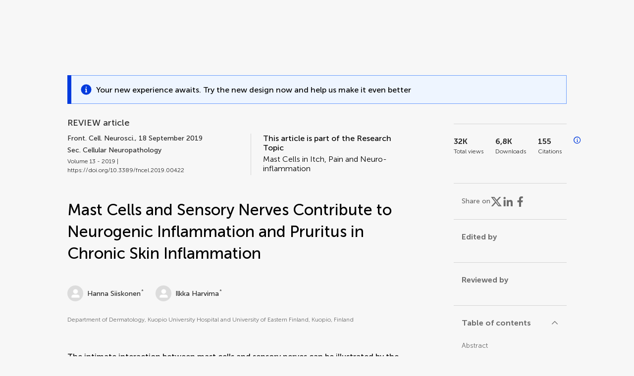

--- FILE ---
content_type: text/html;charset=utf-8
request_url: https://www.frontiersin.org/journals/cellular-neuroscience/articles/10.3389/fncel.2019.00422/full
body_size: 144483
content:
<!DOCTYPE html><html  lang="en" data-capo=""><head><meta charset="utf-8">
<meta name="viewport" content="width=device-width, initial-scale=1">
<title>Frontiers | Mast Cells and Sensory Nerves Contribute to Neurogenic Inflammation and Pruritus in Chronic Skin Inflammation</title>
<link rel="stylesheet" href="/ap-2024/_nuxt/entry.AB1crwSt.css">
<link rel="stylesheet" href="/ap-2024/_nuxt/vue-core.D_ZkcUGg.css">
<link rel="stylesheet" href="/ap-2024/_nuxt/explainer.CMppEa5M.css">
<link rel="stylesheet" href="/ap-2024/_nuxt/ArticleDetails.BX0z5WVN.css">
<link rel="stylesheet" href="/ap-2024/_nuxt/ArticleLayoutHeader.B9bRe65l.css">
<link rel="stylesheet" href="/ap-2024/_nuxt/AnnouncementCard.DUO0qOMW.css">
<link rel="stylesheet" href="/ap-2024/_nuxt/FloatingButtons.xuP8gC33.css">
<link rel="stylesheet" href="/ap-2024/_nuxt/ArticleEvent.D0PaxIW7.css">
<link rel="stylesheet" href="/ap-2024/_nuxt/SimilarArticles.BMee4Fk4.css">
<link rel="stylesheet" href="/ap-2024/_nuxt/ArticleTemplateBanner.CXmOJ7NH.css">
<link rel="modulepreload" as="script" crossorigin href="/ap-2024/_nuxt/DRYNqnVd.js">
<link rel="modulepreload" as="script" crossorigin href="/ap-2024/_nuxt/B674Mi_H.js">
<link rel="modulepreload" as="script" crossorigin href="/ap-2024/_nuxt/BXedFy5e.js">
<link rel="modulepreload" as="script" crossorigin href="/ap-2024/_nuxt/eQMj-Fph.js">
<link rel="modulepreload" as="script" crossorigin href="/ap-2024/_nuxt/Duw3isc9.js">
<link rel="modulepreload" as="script" crossorigin href="/ap-2024/_nuxt/DjI15LZ5.js">
<link rel="modulepreload" as="script" crossorigin href="/ap-2024/_nuxt/B6M9uG8T.js">
<link rel="modulepreload" as="script" crossorigin href="/ap-2024/_nuxt/DHv8pTSw.js">
<link rel="modulepreload" as="script" crossorigin href="/ap-2024/_nuxt/BHPWSuhB.js">
<link rel="modulepreload" as="script" crossorigin href="/ap-2024/_nuxt/x5HZk7Le.js">
<link rel="modulepreload" as="script" crossorigin href="/ap-2024/_nuxt/CNJXQ6ZR.js">
<link rel="modulepreload" as="script" crossorigin href="/ap-2024/_nuxt/Dss5ciUI.js">
<link rel="modulepreload" as="script" crossorigin href="/ap-2024/_nuxt/DJWY6MSS.js">
<link rel="modulepreload" as="script" crossorigin href="/ap-2024/_nuxt/B9tiAR9J.js">
<link rel="modulepreload" as="script" crossorigin href="/ap-2024/_nuxt/BFgFZnD8.js">
<link rel="modulepreload" as="script" crossorigin href="/ap-2024/_nuxt/CI6-_WoE.js">
<link rel="modulepreload" as="script" crossorigin href="/ap-2024/_nuxt/c9ck3aY_.js">
<link rel="modulepreload" as="script" crossorigin href="/ap-2024/_nuxt/PeGMlaa5.js">
<link rel="modulepreload" as="script" crossorigin href="/ap-2024/_nuxt/C5dNmKl0.js">
<link rel="modulepreload" as="script" crossorigin href="/ap-2024/_nuxt/DPYxSy-1.js">
<link rel="modulepreload" as="script" crossorigin href="/ap-2024/_nuxt/DoMxL-_e.js">
<link rel="modulepreload" as="script" crossorigin href="/ap-2024/_nuxt/DPw4sizt.js">
<link rel="modulepreload" as="script" crossorigin href="/ap-2024/_nuxt/Bn0UPKJM.js">
<link rel="modulepreload" as="script" crossorigin href="/ap-2024/_nuxt/BVi9nG2K.js">
<link rel="modulepreload" as="script" crossorigin href="/ap-2024/_nuxt/BfEXFIJU.js">
<link rel="prefetch" as="script" crossorigin href="/ap-2024/_nuxt/DRc7EUFS.js">
<link rel="prefetch" as="style" crossorigin href="/ap-2024/_nuxt/ArticleHubLayout.q6CU8_bN.css">
<link rel="prefetch" as="script" crossorigin href="/ap-2024/_nuxt/DML02aIg.js">
<link rel="prefetch" as="script" crossorigin href="/ap-2024/_nuxt/BJDy-KHJ.js">
<link rel="prefetch" as="script" crossorigin href="/ap-2024/_nuxt/GWtHKqLR.js">
<link rel="prefetch" as="script" crossorigin href="/ap-2024/_nuxt/DvsHqPd1.js">
<meta name="theme-color" content="#0C4DED">
<meta name="mobile-web-app-capable" content="yes">
<meta name="apple-mobile-web-app-capable" content="yes">
<script type="text/javascript" data-hid="4cd079c">window.NREUM||(NREUM={});NREUM.info = {"agent":"","beacon":"bam.nr-data.net","errorBeacon":"bam.nr-data.net","licenseKey":"598a124f17","applicationID":"586843029","agentToken":null,"applicationTime":4.881997,"transactionName":"MQcDMkECCkNSW0YMWghNLwlBDgVcWkJXAWAUC04MXBYWXlJUQUpWAw4NE18CFh1dXUcXWhUBCANdAAEfUkpGDFYKBxJJGUwCXlBdXksHVlNYSANTUAIBF1QQWQo=","queueTime":0,"ttGuid":"ccf1610656fd7ff4"}; (window.NREUM||(NREUM={})).init={privacy:{cookies_enabled:true},ajax:{deny_list:["bam.nr-data.net"]},feature_flags:["soft_nav"],distributed_tracing:{enabled:true}};(window.NREUM||(NREUM={})).loader_config={agentID:"594460232",accountID:"230385",trustKey:"230385",xpid:"VgUHUl5WGwYIUllWBAEFXw==",licenseKey:"598a124f17",applicationID:"586843029",browserID:"594460232"};;/*! For license information please see nr-loader-spa-1.308.0.min.js.LICENSE.txt */
(()=>{var e,t,r={384:(e,t,r)=>{"use strict";r.d(t,{NT:()=>a,US:()=>u,Zm:()=>o,bQ:()=>d,dV:()=>c,pV:()=>l});var n=r(6154),i=r(1863),s=r(1910);const a={beacon:"bam.nr-data.net",errorBeacon:"bam.nr-data.net"};function o(){return n.gm.NREUM||(n.gm.NREUM={}),void 0===n.gm.newrelic&&(n.gm.newrelic=n.gm.NREUM),n.gm.NREUM}function c(){let e=o();return e.o||(e.o={ST:n.gm.setTimeout,SI:n.gm.setImmediate||n.gm.setInterval,CT:n.gm.clearTimeout,XHR:n.gm.XMLHttpRequest,REQ:n.gm.Request,EV:n.gm.Event,PR:n.gm.Promise,MO:n.gm.MutationObserver,FETCH:n.gm.fetch,WS:n.gm.WebSocket},(0,s.i)(...Object.values(e.o))),e}function d(e,t){let r=o();r.initializedAgents??={},t.initializedAt={ms:(0,i.t)(),date:new Date},r.initializedAgents[e]=t}function u(e,t){o()[e]=t}function l(){return function(){let e=o();const t=e.info||{};e.info={beacon:a.beacon,errorBeacon:a.errorBeacon,...t}}(),function(){let e=o();const t=e.init||{};e.init={...t}}(),c(),function(){let e=o();const t=e.loader_config||{};e.loader_config={...t}}(),o()}},782:(e,t,r)=>{"use strict";r.d(t,{T:()=>n});const n=r(860).K7.pageViewTiming},860:(e,t,r)=>{"use strict";r.d(t,{$J:()=>u,K7:()=>c,P3:()=>d,XX:()=>i,Yy:()=>o,df:()=>s,qY:()=>n,v4:()=>a});const n="events",i="jserrors",s="browser/blobs",a="rum",o="browser/logs",c={ajax:"ajax",genericEvents:"generic_events",jserrors:i,logging:"logging",metrics:"metrics",pageAction:"page_action",pageViewEvent:"page_view_event",pageViewTiming:"page_view_timing",sessionReplay:"session_replay",sessionTrace:"session_trace",softNav:"soft_navigations",spa:"spa"},d={[c.pageViewEvent]:1,[c.pageViewTiming]:2,[c.metrics]:3,[c.jserrors]:4,[c.spa]:5,[c.ajax]:6,[c.sessionTrace]:7,[c.softNav]:8,[c.sessionReplay]:9,[c.logging]:10,[c.genericEvents]:11},u={[c.pageViewEvent]:a,[c.pageViewTiming]:n,[c.ajax]:n,[c.spa]:n,[c.softNav]:n,[c.metrics]:i,[c.jserrors]:i,[c.sessionTrace]:s,[c.sessionReplay]:s,[c.logging]:o,[c.genericEvents]:"ins"}},944:(e,t,r)=>{"use strict";r.d(t,{R:()=>i});var n=r(3241);function i(e,t){"function"==typeof console.debug&&(console.debug("New Relic Warning: https://github.com/newrelic/newrelic-browser-agent/blob/main/docs/warning-codes.md#".concat(e),t),(0,n.W)({agentIdentifier:null,drained:null,type:"data",name:"warn",feature:"warn",data:{code:e,secondary:t}}))}},993:(e,t,r)=>{"use strict";r.d(t,{A$:()=>s,ET:()=>a,TZ:()=>o,p_:()=>i});var n=r(860);const i={ERROR:"ERROR",WARN:"WARN",INFO:"INFO",DEBUG:"DEBUG",TRACE:"TRACE"},s={OFF:0,ERROR:1,WARN:2,INFO:3,DEBUG:4,TRACE:5},a="log",o=n.K7.logging},1541:(e,t,r)=>{"use strict";r.d(t,{U:()=>i,f:()=>n});const n={MFE:"MFE",BA:"BA"};function i(e,t){if(2!==t?.harvestEndpointVersion)return{};const r=t.agentRef.runtime.appMetadata.agents[0].entityGuid;return e?{"source.id":e.id,"source.name":e.name,"source.type":e.type,"parent.id":e.parent?.id||r,"parent.type":e.parent?.type||n.BA}:{"entity.guid":r,appId:t.agentRef.info.applicationID}}},1687:(e,t,r)=>{"use strict";r.d(t,{Ak:()=>d,Ze:()=>h,x3:()=>u});var n=r(3241),i=r(7836),s=r(3606),a=r(860),o=r(2646);const c={};function d(e,t){const r={staged:!1,priority:a.P3[t]||0};l(e),c[e].get(t)||c[e].set(t,r)}function u(e,t){e&&c[e]&&(c[e].get(t)&&c[e].delete(t),p(e,t,!1),c[e].size&&f(e))}function l(e){if(!e)throw new Error("agentIdentifier required");c[e]||(c[e]=new Map)}function h(e="",t="feature",r=!1){if(l(e),!e||!c[e].get(t)||r)return p(e,t);c[e].get(t).staged=!0,f(e)}function f(e){const t=Array.from(c[e]);t.every(([e,t])=>t.staged)&&(t.sort((e,t)=>e[1].priority-t[1].priority),t.forEach(([t])=>{c[e].delete(t),p(e,t)}))}function p(e,t,r=!0){const a=e?i.ee.get(e):i.ee,c=s.i.handlers;if(!a.aborted&&a.backlog&&c){if((0,n.W)({agentIdentifier:e,type:"lifecycle",name:"drain",feature:t}),r){const e=a.backlog[t],r=c[t];if(r){for(let t=0;e&&t<e.length;++t)g(e[t],r);Object.entries(r).forEach(([e,t])=>{Object.values(t||{}).forEach(t=>{t[0]?.on&&t[0]?.context()instanceof o.y&&t[0].on(e,t[1])})})}}a.isolatedBacklog||delete c[t],a.backlog[t]=null,a.emit("drain-"+t,[])}}function g(e,t){var r=e[1];Object.values(t[r]||{}).forEach(t=>{var r=e[0];if(t[0]===r){var n=t[1],i=e[3],s=e[2];n.apply(i,s)}})}},1738:(e,t,r)=>{"use strict";r.d(t,{U:()=>f,Y:()=>h});var n=r(3241),i=r(9908),s=r(1863),a=r(944),o=r(5701),c=r(3969),d=r(8362),u=r(860),l=r(4261);function h(e,t,r,s){const h=s||r;!h||h[e]&&h[e]!==d.d.prototype[e]||(h[e]=function(){(0,i.p)(c.xV,["API/"+e+"/called"],void 0,u.K7.metrics,r.ee),(0,n.W)({agentIdentifier:r.agentIdentifier,drained:!!o.B?.[r.agentIdentifier],type:"data",name:"api",feature:l.Pl+e,data:{}});try{return t.apply(this,arguments)}catch(e){(0,a.R)(23,e)}})}function f(e,t,r,n,a){const o=e.info;null===r?delete o.jsAttributes[t]:o.jsAttributes[t]=r,(a||null===r)&&(0,i.p)(l.Pl+n,[(0,s.t)(),t,r],void 0,"session",e.ee)}},1741:(e,t,r)=>{"use strict";r.d(t,{W:()=>s});var n=r(944),i=r(4261);class s{#e(e,...t){if(this[e]!==s.prototype[e])return this[e](...t);(0,n.R)(35,e)}addPageAction(e,t){return this.#e(i.hG,e,t)}register(e){return this.#e(i.eY,e)}recordCustomEvent(e,t){return this.#e(i.fF,e,t)}setPageViewName(e,t){return this.#e(i.Fw,e,t)}setCustomAttribute(e,t,r){return this.#e(i.cD,e,t,r)}noticeError(e,t){return this.#e(i.o5,e,t)}setUserId(e,t=!1){return this.#e(i.Dl,e,t)}setApplicationVersion(e){return this.#e(i.nb,e)}setErrorHandler(e){return this.#e(i.bt,e)}addRelease(e,t){return this.#e(i.k6,e,t)}log(e,t){return this.#e(i.$9,e,t)}start(){return this.#e(i.d3)}finished(e){return this.#e(i.BL,e)}recordReplay(){return this.#e(i.CH)}pauseReplay(){return this.#e(i.Tb)}addToTrace(e){return this.#e(i.U2,e)}setCurrentRouteName(e){return this.#e(i.PA,e)}interaction(e){return this.#e(i.dT,e)}wrapLogger(e,t,r){return this.#e(i.Wb,e,t,r)}measure(e,t){return this.#e(i.V1,e,t)}consent(e){return this.#e(i.Pv,e)}}},1863:(e,t,r)=>{"use strict";function n(){return Math.floor(performance.now())}r.d(t,{t:()=>n})},1910:(e,t,r)=>{"use strict";r.d(t,{i:()=>s});var n=r(944);const i=new Map;function s(...e){return e.every(e=>{if(i.has(e))return i.get(e);const t="function"==typeof e?e.toString():"",r=t.includes("[native code]"),s=t.includes("nrWrapper");return r||s||(0,n.R)(64,e?.name||t),i.set(e,r),r})}},2555:(e,t,r)=>{"use strict";r.d(t,{D:()=>o,f:()=>a});var n=r(384),i=r(8122);const s={beacon:n.NT.beacon,errorBeacon:n.NT.errorBeacon,licenseKey:void 0,applicationID:void 0,sa:void 0,queueTime:void 0,applicationTime:void 0,ttGuid:void 0,user:void 0,account:void 0,product:void 0,extra:void 0,jsAttributes:{},userAttributes:void 0,atts:void 0,transactionName:void 0,tNamePlain:void 0};function a(e){try{return!!e.licenseKey&&!!e.errorBeacon&&!!e.applicationID}catch(e){return!1}}const o=e=>(0,i.a)(e,s)},2614:(e,t,r)=>{"use strict";r.d(t,{BB:()=>a,H3:()=>n,g:()=>d,iL:()=>c,tS:()=>o,uh:()=>i,wk:()=>s});const n="NRBA",i="SESSION",s=144e5,a=18e5,o={STARTED:"session-started",PAUSE:"session-pause",RESET:"session-reset",RESUME:"session-resume",UPDATE:"session-update"},c={SAME_TAB:"same-tab",CROSS_TAB:"cross-tab"},d={OFF:0,FULL:1,ERROR:2}},2646:(e,t,r)=>{"use strict";r.d(t,{y:()=>n});class n{constructor(e){this.contextId=e}}},2843:(e,t,r)=>{"use strict";r.d(t,{G:()=>s,u:()=>i});var n=r(3878);function i(e,t=!1,r,i){(0,n.DD)("visibilitychange",function(){if(t)return void("hidden"===document.visibilityState&&e());e(document.visibilityState)},r,i)}function s(e,t,r){(0,n.sp)("pagehide",e,t,r)}},3241:(e,t,r)=>{"use strict";r.d(t,{W:()=>s});var n=r(6154);const i="newrelic";function s(e={}){try{n.gm.dispatchEvent(new CustomEvent(i,{detail:e}))}catch(e){}}},3304:(e,t,r)=>{"use strict";r.d(t,{A:()=>s});var n=r(7836);const i=()=>{const e=new WeakSet;return(t,r)=>{if("object"==typeof r&&null!==r){if(e.has(r))return;e.add(r)}return r}};function s(e){try{return JSON.stringify(e,i())??""}catch(e){try{n.ee.emit("internal-error",[e])}catch(e){}return""}}},3333:(e,t,r)=>{"use strict";r.d(t,{$v:()=>u,TZ:()=>n,Xh:()=>c,Zp:()=>i,kd:()=>d,mq:()=>o,nf:()=>a,qN:()=>s});const n=r(860).K7.genericEvents,i=["auxclick","click","copy","keydown","paste","scrollend"],s=["focus","blur"],a=4,o=1e3,c=2e3,d=["PageAction","UserAction","BrowserPerformance"],u={RESOURCES:"experimental.resources",REGISTER:"register"}},3434:(e,t,r)=>{"use strict";r.d(t,{Jt:()=>s,YM:()=>d});var n=r(7836),i=r(5607);const s="nr@original:".concat(i.W),a=50;var o=Object.prototype.hasOwnProperty,c=!1;function d(e,t){return e||(e=n.ee),r.inPlace=function(e,t,n,i,s){n||(n="");const a="-"===n.charAt(0);for(let o=0;o<t.length;o++){const c=t[o],d=e[c];l(d)||(e[c]=r(d,a?c+n:n,i,c,s))}},r.flag=s,r;function r(t,r,n,c,d){return l(t)?t:(r||(r=""),nrWrapper[s]=t,function(e,t,r){if(Object.defineProperty&&Object.keys)try{return Object.keys(e).forEach(function(r){Object.defineProperty(t,r,{get:function(){return e[r]},set:function(t){return e[r]=t,t}})}),t}catch(e){u([e],r)}for(var n in e)o.call(e,n)&&(t[n]=e[n])}(t,nrWrapper,e),nrWrapper);function nrWrapper(){var s,o,l,h;let f;try{o=this,s=[...arguments],l="function"==typeof n?n(s,o):n||{}}catch(t){u([t,"",[s,o,c],l],e)}i(r+"start",[s,o,c],l,d);const p=performance.now();let g;try{return h=t.apply(o,s),g=performance.now(),h}catch(e){throw g=performance.now(),i(r+"err",[s,o,e],l,d),f=e,f}finally{const e=g-p,t={start:p,end:g,duration:e,isLongTask:e>=a,methodName:c,thrownError:f};t.isLongTask&&i("long-task",[t,o],l,d),i(r+"end",[s,o,h],l,d)}}}function i(r,n,i,s){if(!c||t){var a=c;c=!0;try{e.emit(r,n,i,t,s)}catch(t){u([t,r,n,i],e)}c=a}}}function u(e,t){t||(t=n.ee);try{t.emit("internal-error",e)}catch(e){}}function l(e){return!(e&&"function"==typeof e&&e.apply&&!e[s])}},3606:(e,t,r)=>{"use strict";r.d(t,{i:()=>s});var n=r(9908);s.on=a;var i=s.handlers={};function s(e,t,r,s){a(s||n.d,i,e,t,r)}function a(e,t,r,i,s){s||(s="feature"),e||(e=n.d);var a=t[s]=t[s]||{};(a[r]=a[r]||[]).push([e,i])}},3738:(e,t,r)=>{"use strict";r.d(t,{He:()=>i,Kp:()=>o,Lc:()=>d,Rz:()=>u,TZ:()=>n,bD:()=>s,d3:()=>a,jx:()=>l,sl:()=>h,uP:()=>c});const n=r(860).K7.sessionTrace,i="bstResource",s="resource",a="-start",o="-end",c="fn"+a,d="fn"+o,u="pushState",l=1e3,h=3e4},3785:(e,t,r)=>{"use strict";r.d(t,{R:()=>c,b:()=>d});var n=r(9908),i=r(1863),s=r(860),a=r(3969),o=r(993);function c(e,t,r={},c=o.p_.INFO,d=!0,u,l=(0,i.t)()){(0,n.p)(a.xV,["API/logging/".concat(c.toLowerCase(),"/called")],void 0,s.K7.metrics,e),(0,n.p)(o.ET,[l,t,r,c,d,u],void 0,s.K7.logging,e)}function d(e){return"string"==typeof e&&Object.values(o.p_).some(t=>t===e.toUpperCase().trim())}},3878:(e,t,r)=>{"use strict";function n(e,t){return{capture:e,passive:!1,signal:t}}function i(e,t,r=!1,i){window.addEventListener(e,t,n(r,i))}function s(e,t,r=!1,i){document.addEventListener(e,t,n(r,i))}r.d(t,{DD:()=>s,jT:()=>n,sp:()=>i})},3962:(e,t,r)=>{"use strict";r.d(t,{AM:()=>a,O2:()=>l,OV:()=>s,Qu:()=>h,TZ:()=>c,ih:()=>f,pP:()=>o,t1:()=>u,tC:()=>i,wD:()=>d});var n=r(860);const i=["click","keydown","submit"],s="popstate",a="api",o="initialPageLoad",c=n.K7.softNav,d=5e3,u=500,l={INITIAL_PAGE_LOAD:"",ROUTE_CHANGE:1,UNSPECIFIED:2},h={INTERACTION:1,AJAX:2,CUSTOM_END:3,CUSTOM_TRACER:4},f={IP:"in progress",PF:"pending finish",FIN:"finished",CAN:"cancelled"}},3969:(e,t,r)=>{"use strict";r.d(t,{TZ:()=>n,XG:()=>o,rs:()=>i,xV:()=>a,z_:()=>s});const n=r(860).K7.metrics,i="sm",s="cm",a="storeSupportabilityMetrics",o="storeEventMetrics"},4234:(e,t,r)=>{"use strict";r.d(t,{W:()=>s});var n=r(7836),i=r(1687);class s{constructor(e,t){this.agentIdentifier=e,this.ee=n.ee.get(e),this.featureName=t,this.blocked=!1}deregisterDrain(){(0,i.x3)(this.agentIdentifier,this.featureName)}}},4261:(e,t,r)=>{"use strict";r.d(t,{$9:()=>u,BL:()=>c,CH:()=>p,Dl:()=>R,Fw:()=>w,PA:()=>v,Pl:()=>n,Pv:()=>A,Tb:()=>h,U2:()=>a,V1:()=>E,Wb:()=>T,bt:()=>y,cD:()=>b,d3:()=>x,dT:()=>d,eY:()=>g,fF:()=>f,hG:()=>s,hw:()=>i,k6:()=>o,nb:()=>m,o5:()=>l});const n="api-",i=n+"ixn-",s="addPageAction",a="addToTrace",o="addRelease",c="finished",d="interaction",u="log",l="noticeError",h="pauseReplay",f="recordCustomEvent",p="recordReplay",g="register",m="setApplicationVersion",v="setCurrentRouteName",b="setCustomAttribute",y="setErrorHandler",w="setPageViewName",R="setUserId",x="start",T="wrapLogger",E="measure",A="consent"},5205:(e,t,r)=>{"use strict";r.d(t,{j:()=>S});var n=r(384),i=r(1741);var s=r(2555),a=r(3333);const o=e=>{if(!e||"string"!=typeof e)return!1;try{document.createDocumentFragment().querySelector(e)}catch{return!1}return!0};var c=r(2614),d=r(944),u=r(8122);const l="[data-nr-mask]",h=e=>(0,u.a)(e,(()=>{const e={feature_flags:[],experimental:{allow_registered_children:!1,resources:!1},mask_selector:"*",block_selector:"[data-nr-block]",mask_input_options:{color:!1,date:!1,"datetime-local":!1,email:!1,month:!1,number:!1,range:!1,search:!1,tel:!1,text:!1,time:!1,url:!1,week:!1,textarea:!1,select:!1,password:!0}};return{ajax:{deny_list:void 0,block_internal:!0,enabled:!0,autoStart:!0},api:{get allow_registered_children(){return e.feature_flags.includes(a.$v.REGISTER)||e.experimental.allow_registered_children},set allow_registered_children(t){e.experimental.allow_registered_children=t},duplicate_registered_data:!1},browser_consent_mode:{enabled:!1},distributed_tracing:{enabled:void 0,exclude_newrelic_header:void 0,cors_use_newrelic_header:void 0,cors_use_tracecontext_headers:void 0,allowed_origins:void 0},get feature_flags(){return e.feature_flags},set feature_flags(t){e.feature_flags=t},generic_events:{enabled:!0,autoStart:!0},harvest:{interval:30},jserrors:{enabled:!0,autoStart:!0},logging:{enabled:!0,autoStart:!0},metrics:{enabled:!0,autoStart:!0},obfuscate:void 0,page_action:{enabled:!0},page_view_event:{enabled:!0,autoStart:!0},page_view_timing:{enabled:!0,autoStart:!0},performance:{capture_marks:!1,capture_measures:!1,capture_detail:!0,resources:{get enabled(){return e.feature_flags.includes(a.$v.RESOURCES)||e.experimental.resources},set enabled(t){e.experimental.resources=t},asset_types:[],first_party_domains:[],ignore_newrelic:!0}},privacy:{cookies_enabled:!0},proxy:{assets:void 0,beacon:void 0},session:{expiresMs:c.wk,inactiveMs:c.BB},session_replay:{autoStart:!0,enabled:!1,preload:!1,sampling_rate:10,error_sampling_rate:100,collect_fonts:!1,inline_images:!1,fix_stylesheets:!0,mask_all_inputs:!0,get mask_text_selector(){return e.mask_selector},set mask_text_selector(t){o(t)?e.mask_selector="".concat(t,",").concat(l):""===t||null===t?e.mask_selector=l:(0,d.R)(5,t)},get block_class(){return"nr-block"},get ignore_class(){return"nr-ignore"},get mask_text_class(){return"nr-mask"},get block_selector(){return e.block_selector},set block_selector(t){o(t)?e.block_selector+=",".concat(t):""!==t&&(0,d.R)(6,t)},get mask_input_options(){return e.mask_input_options},set mask_input_options(t){t&&"object"==typeof t?e.mask_input_options={...t,password:!0}:(0,d.R)(7,t)}},session_trace:{enabled:!0,autoStart:!0},soft_navigations:{enabled:!0,autoStart:!0},spa:{enabled:!0,autoStart:!0},ssl:void 0,user_actions:{enabled:!0,elementAttributes:["id","className","tagName","type"]}}})());var f=r(6154),p=r(9324);let g=0;const m={buildEnv:p.F3,distMethod:p.Xs,version:p.xv,originTime:f.WN},v={consented:!1},b={appMetadata:{},get consented(){return this.session?.state?.consent||v.consented},set consented(e){v.consented=e},customTransaction:void 0,denyList:void 0,disabled:!1,harvester:void 0,isolatedBacklog:!1,isRecording:!1,loaderType:void 0,maxBytes:3e4,obfuscator:void 0,onerror:void 0,ptid:void 0,releaseIds:{},session:void 0,timeKeeper:void 0,registeredEntities:[],jsAttributesMetadata:{bytes:0},get harvestCount(){return++g}},y=e=>{const t=(0,u.a)(e,b),r=Object.keys(m).reduce((e,t)=>(e[t]={value:m[t],writable:!1,configurable:!0,enumerable:!0},e),{});return Object.defineProperties(t,r)};var w=r(5701);const R=e=>{const t=e.startsWith("http");e+="/",r.p=t?e:"https://"+e};var x=r(7836),T=r(3241);const E={accountID:void 0,trustKey:void 0,agentID:void 0,licenseKey:void 0,applicationID:void 0,xpid:void 0},A=e=>(0,u.a)(e,E),_=new Set;function S(e,t={},r,a){let{init:o,info:c,loader_config:d,runtime:u={},exposed:l=!0}=t;if(!c){const e=(0,n.pV)();o=e.init,c=e.info,d=e.loader_config}e.init=h(o||{}),e.loader_config=A(d||{}),c.jsAttributes??={},f.bv&&(c.jsAttributes.isWorker=!0),e.info=(0,s.D)(c);const p=e.init,g=[c.beacon,c.errorBeacon];_.has(e.agentIdentifier)||(p.proxy.assets&&(R(p.proxy.assets),g.push(p.proxy.assets)),p.proxy.beacon&&g.push(p.proxy.beacon),e.beacons=[...g],function(e){const t=(0,n.pV)();Object.getOwnPropertyNames(i.W.prototype).forEach(r=>{const n=i.W.prototype[r];if("function"!=typeof n||"constructor"===n)return;let s=t[r];e[r]&&!1!==e.exposed&&"micro-agent"!==e.runtime?.loaderType&&(t[r]=(...t)=>{const n=e[r](...t);return s?s(...t):n})})}(e),(0,n.US)("activatedFeatures",w.B)),u.denyList=[...p.ajax.deny_list||[],...p.ajax.block_internal?g:[]],u.ptid=e.agentIdentifier,u.loaderType=r,e.runtime=y(u),_.has(e.agentIdentifier)||(e.ee=x.ee.get(e.agentIdentifier),e.exposed=l,(0,T.W)({agentIdentifier:e.agentIdentifier,drained:!!w.B?.[e.agentIdentifier],type:"lifecycle",name:"initialize",feature:void 0,data:e.config})),_.add(e.agentIdentifier)}},5270:(e,t,r)=>{"use strict";r.d(t,{Aw:()=>a,SR:()=>s,rF:()=>o});var n=r(384),i=r(7767);function s(e){return!!(0,n.dV)().o.MO&&(0,i.V)(e)&&!0===e?.session_trace.enabled}function a(e){return!0===e?.session_replay.preload&&s(e)}function o(e,t){try{if("string"==typeof t?.type){if("password"===t.type.toLowerCase())return"*".repeat(e?.length||0);if(void 0!==t?.dataset?.nrUnmask||t?.classList?.contains("nr-unmask"))return e}}catch(e){}return"string"==typeof e?e.replace(/[\S]/g,"*"):"*".repeat(e?.length||0)}},5289:(e,t,r)=>{"use strict";r.d(t,{GG:()=>a,Qr:()=>c,sB:()=>o});var n=r(3878),i=r(6389);function s(){return"undefined"==typeof document||"complete"===document.readyState}function a(e,t){if(s())return e();const r=(0,i.J)(e),a=setInterval(()=>{s()&&(clearInterval(a),r())},500);(0,n.sp)("load",r,t)}function o(e){if(s())return e();(0,n.DD)("DOMContentLoaded",e)}function c(e){if(s())return e();(0,n.sp)("popstate",e)}},5607:(e,t,r)=>{"use strict";r.d(t,{W:()=>n});const n=(0,r(9566).bz)()},5701:(e,t,r)=>{"use strict";r.d(t,{B:()=>s,t:()=>a});var n=r(3241);const i=new Set,s={};function a(e,t){const r=t.agentIdentifier;s[r]??={},e&&"object"==typeof e&&(i.has(r)||(t.ee.emit("rumresp",[e]),s[r]=e,i.add(r),(0,n.W)({agentIdentifier:r,loaded:!0,drained:!0,type:"lifecycle",name:"load",feature:void 0,data:e})))}},6154:(e,t,r)=>{"use strict";r.d(t,{OF:()=>d,RI:()=>i,WN:()=>h,bv:()=>s,eN:()=>f,gm:()=>a,lR:()=>l,m:()=>c,mw:()=>o,sb:()=>u});var n=r(1863);const i="undefined"!=typeof window&&!!window.document,s="undefined"!=typeof WorkerGlobalScope&&("undefined"!=typeof self&&self instanceof WorkerGlobalScope&&self.navigator instanceof WorkerNavigator||"undefined"!=typeof globalThis&&globalThis instanceof WorkerGlobalScope&&globalThis.navigator instanceof WorkerNavigator),a=i?window:"undefined"!=typeof WorkerGlobalScope&&("undefined"!=typeof self&&self instanceof WorkerGlobalScope&&self||"undefined"!=typeof globalThis&&globalThis instanceof WorkerGlobalScope&&globalThis),o=Boolean("hidden"===a?.document?.visibilityState),c=""+a?.location,d=/iPad|iPhone|iPod/.test(a.navigator?.userAgent),u=d&&"undefined"==typeof SharedWorker,l=(()=>{const e=a.navigator?.userAgent?.match(/Firefox[/\s](\d+\.\d+)/);return Array.isArray(e)&&e.length>=2?+e[1]:0})(),h=Date.now()-(0,n.t)(),f=()=>"undefined"!=typeof PerformanceNavigationTiming&&a?.performance?.getEntriesByType("navigation")?.[0]?.responseStart},6344:(e,t,r)=>{"use strict";r.d(t,{BB:()=>u,Qb:()=>l,TZ:()=>i,Ug:()=>a,Vh:()=>s,_s:()=>o,bc:()=>d,yP:()=>c});var n=r(2614);const i=r(860).K7.sessionReplay,s="errorDuringReplay",a=.12,o={DomContentLoaded:0,Load:1,FullSnapshot:2,IncrementalSnapshot:3,Meta:4,Custom:5},c={[n.g.ERROR]:15e3,[n.g.FULL]:3e5,[n.g.OFF]:0},d={RESET:{message:"Session was reset",sm:"Reset"},IMPORT:{message:"Recorder failed to import",sm:"Import"},TOO_MANY:{message:"429: Too Many Requests",sm:"Too-Many"},TOO_BIG:{message:"Payload was too large",sm:"Too-Big"},CROSS_TAB:{message:"Session Entity was set to OFF on another tab",sm:"Cross-Tab"},ENTITLEMENTS:{message:"Session Replay is not allowed and will not be started",sm:"Entitlement"}},u=5e3,l={API:"api",RESUME:"resume",SWITCH_TO_FULL:"switchToFull",INITIALIZE:"initialize",PRELOAD:"preload"}},6389:(e,t,r)=>{"use strict";function n(e,t=500,r={}){const n=r?.leading||!1;let i;return(...r)=>{n&&void 0===i&&(e.apply(this,r),i=setTimeout(()=>{i=clearTimeout(i)},t)),n||(clearTimeout(i),i=setTimeout(()=>{e.apply(this,r)},t))}}function i(e){let t=!1;return(...r)=>{t||(t=!0,e.apply(this,r))}}r.d(t,{J:()=>i,s:()=>n})},6630:(e,t,r)=>{"use strict";r.d(t,{T:()=>n});const n=r(860).K7.pageViewEvent},6774:(e,t,r)=>{"use strict";r.d(t,{T:()=>n});const n=r(860).K7.jserrors},7295:(e,t,r)=>{"use strict";r.d(t,{Xv:()=>a,gX:()=>i,iW:()=>s});var n=[];function i(e){if(!e||s(e))return!1;if(0===n.length)return!0;if("*"===n[0].hostname)return!1;for(var t=0;t<n.length;t++){var r=n[t];if(r.hostname.test(e.hostname)&&r.pathname.test(e.pathname))return!1}return!0}function s(e){return void 0===e.hostname}function a(e){if(n=[],e&&e.length)for(var t=0;t<e.length;t++){let r=e[t];if(!r)continue;if("*"===r)return void(n=[{hostname:"*"}]);0===r.indexOf("http://")?r=r.substring(7):0===r.indexOf("https://")&&(r=r.substring(8));const i=r.indexOf("/");let s,a;i>0?(s=r.substring(0,i),a=r.substring(i)):(s=r,a="*");let[c]=s.split(":");n.push({hostname:o(c),pathname:o(a,!0)})}}function o(e,t=!1){const r=e.replace(/[.+?^${}()|[\]\\]/g,e=>"\\"+e).replace(/\*/g,".*?");return new RegExp((t?"^":"")+r+"$")}},7485:(e,t,r)=>{"use strict";r.d(t,{D:()=>i});var n=r(6154);function i(e){if(0===(e||"").indexOf("data:"))return{protocol:"data"};try{const t=new URL(e,location.href),r={port:t.port,hostname:t.hostname,pathname:t.pathname,search:t.search,protocol:t.protocol.slice(0,t.protocol.indexOf(":")),sameOrigin:t.protocol===n.gm?.location?.protocol&&t.host===n.gm?.location?.host};return r.port&&""!==r.port||("http:"===t.protocol&&(r.port="80"),"https:"===t.protocol&&(r.port="443")),r.pathname&&""!==r.pathname?r.pathname.startsWith("/")||(r.pathname="/".concat(r.pathname)):r.pathname="/",r}catch(e){return{}}}},7699:(e,t,r)=>{"use strict";r.d(t,{It:()=>s,KC:()=>o,No:()=>i,qh:()=>a});var n=r(860);const i=16e3,s=1e6,a="SESSION_ERROR",o={[n.K7.logging]:!0,[n.K7.genericEvents]:!1,[n.K7.jserrors]:!1,[n.K7.ajax]:!1}},7767:(e,t,r)=>{"use strict";r.d(t,{V:()=>i});var n=r(6154);const i=e=>n.RI&&!0===e?.privacy.cookies_enabled},7836:(e,t,r)=>{"use strict";r.d(t,{P:()=>o,ee:()=>c});var n=r(384),i=r(8990),s=r(2646),a=r(5607);const o="nr@context:".concat(a.W),c=function e(t,r){var n={},a={},u={},l=!1;try{l=16===r.length&&d.initializedAgents?.[r]?.runtime.isolatedBacklog}catch(e){}var h={on:p,addEventListener:p,removeEventListener:function(e,t){var r=n[e];if(!r)return;for(var i=0;i<r.length;i++)r[i]===t&&r.splice(i,1)},emit:function(e,r,n,i,s){!1!==s&&(s=!0);if(c.aborted&&!i)return;t&&s&&t.emit(e,r,n);var o=f(n);g(e).forEach(e=>{e.apply(o,r)});var d=v()[a[e]];d&&d.push([h,e,r,o]);return o},get:m,listeners:g,context:f,buffer:function(e,t){const r=v();if(t=t||"feature",h.aborted)return;Object.entries(e||{}).forEach(([e,n])=>{a[n]=t,t in r||(r[t]=[])})},abort:function(){h._aborted=!0,Object.keys(h.backlog).forEach(e=>{delete h.backlog[e]})},isBuffering:function(e){return!!v()[a[e]]},debugId:r,backlog:l?{}:t&&"object"==typeof t.backlog?t.backlog:{},isolatedBacklog:l};return Object.defineProperty(h,"aborted",{get:()=>{let e=h._aborted||!1;return e||(t&&(e=t.aborted),e)}}),h;function f(e){return e&&e instanceof s.y?e:e?(0,i.I)(e,o,()=>new s.y(o)):new s.y(o)}function p(e,t){n[e]=g(e).concat(t)}function g(e){return n[e]||[]}function m(t){return u[t]=u[t]||e(h,t)}function v(){return h.backlog}}(void 0,"globalEE"),d=(0,n.Zm)();d.ee||(d.ee=c)},8122:(e,t,r)=>{"use strict";r.d(t,{a:()=>i});var n=r(944);function i(e,t){try{if(!e||"object"!=typeof e)return(0,n.R)(3);if(!t||"object"!=typeof t)return(0,n.R)(4);const r=Object.create(Object.getPrototypeOf(t),Object.getOwnPropertyDescriptors(t)),s=0===Object.keys(r).length?e:r;for(let a in s)if(void 0!==e[a])try{if(null===e[a]){r[a]=null;continue}Array.isArray(e[a])&&Array.isArray(t[a])?r[a]=Array.from(new Set([...e[a],...t[a]])):"object"==typeof e[a]&&"object"==typeof t[a]?r[a]=i(e[a],t[a]):r[a]=e[a]}catch(e){r[a]||(0,n.R)(1,e)}return r}catch(e){(0,n.R)(2,e)}}},8139:(e,t,r)=>{"use strict";r.d(t,{u:()=>h});var n=r(7836),i=r(3434),s=r(8990),a=r(6154);const o={},c=a.gm.XMLHttpRequest,d="addEventListener",u="removeEventListener",l="nr@wrapped:".concat(n.P);function h(e){var t=function(e){return(e||n.ee).get("events")}(e);if(o[t.debugId]++)return t;o[t.debugId]=1;var r=(0,i.YM)(t,!0);function h(e){r.inPlace(e,[d,u],"-",p)}function p(e,t){return e[1]}return"getPrototypeOf"in Object&&(a.RI&&f(document,h),c&&f(c.prototype,h),f(a.gm,h)),t.on(d+"-start",function(e,t){var n=e[1];if(null!==n&&("function"==typeof n||"object"==typeof n)&&"newrelic"!==e[0]){var i=(0,s.I)(n,l,function(){var e={object:function(){if("function"!=typeof n.handleEvent)return;return n.handleEvent.apply(n,arguments)},function:n}[typeof n];return e?r(e,"fn-",null,e.name||"anonymous"):n});this.wrapped=e[1]=i}}),t.on(u+"-start",function(e){e[1]=this.wrapped||e[1]}),t}function f(e,t,...r){let n=e;for(;"object"==typeof n&&!Object.prototype.hasOwnProperty.call(n,d);)n=Object.getPrototypeOf(n);n&&t(n,...r)}},8362:(e,t,r)=>{"use strict";r.d(t,{d:()=>s});var n=r(9566),i=r(1741);class s extends i.W{agentIdentifier=(0,n.LA)(16)}},8374:(e,t,r)=>{r.nc=(()=>{try{return document?.currentScript?.nonce}catch(e){}return""})()},8990:(e,t,r)=>{"use strict";r.d(t,{I:()=>i});var n=Object.prototype.hasOwnProperty;function i(e,t,r){if(n.call(e,t))return e[t];var i=r();if(Object.defineProperty&&Object.keys)try{return Object.defineProperty(e,t,{value:i,writable:!0,enumerable:!1}),i}catch(e){}return e[t]=i,i}},9119:(e,t,r)=>{"use strict";r.d(t,{L:()=>s});var n=/([^?#]*)[^#]*(#[^?]*|$).*/,i=/([^?#]*)().*/;function s(e,t){return e?e.replace(t?n:i,"$1$2"):e}},9300:(e,t,r)=>{"use strict";r.d(t,{T:()=>n});const n=r(860).K7.ajax},9324:(e,t,r)=>{"use strict";r.d(t,{AJ:()=>a,F3:()=>i,Xs:()=>s,Yq:()=>o,xv:()=>n});const n="1.308.0",i="PROD",s="CDN",a="@newrelic/rrweb",o="1.0.1"},9566:(e,t,r)=>{"use strict";r.d(t,{LA:()=>o,ZF:()=>c,bz:()=>a,el:()=>d});var n=r(6154);const i="xxxxxxxx-xxxx-4xxx-yxxx-xxxxxxxxxxxx";function s(e,t){return e?15&e[t]:16*Math.random()|0}function a(){const e=n.gm?.crypto||n.gm?.msCrypto;let t,r=0;return e&&e.getRandomValues&&(t=e.getRandomValues(new Uint8Array(30))),i.split("").map(e=>"x"===e?s(t,r++).toString(16):"y"===e?(3&s()|8).toString(16):e).join("")}function o(e){const t=n.gm?.crypto||n.gm?.msCrypto;let r,i=0;t&&t.getRandomValues&&(r=t.getRandomValues(new Uint8Array(e)));const a=[];for(var o=0;o<e;o++)a.push(s(r,i++).toString(16));return a.join("")}function c(){return o(16)}function d(){return o(32)}},9908:(e,t,r)=>{"use strict";r.d(t,{d:()=>n,p:()=>i});var n=r(7836).ee.get("handle");function i(e,t,r,i,s){s?(s.buffer([e],i),s.emit(e,t,r)):(n.buffer([e],i),n.emit(e,t,r))}}},n={};function i(e){var t=n[e];if(void 0!==t)return t.exports;var s=n[e]={exports:{}};return r[e](s,s.exports,i),s.exports}i.m=r,i.d=(e,t)=>{for(var r in t)i.o(t,r)&&!i.o(e,r)&&Object.defineProperty(e,r,{enumerable:!0,get:t[r]})},i.f={},i.e=e=>Promise.all(Object.keys(i.f).reduce((t,r)=>(i.f[r](e,t),t),[])),i.u=e=>({212:"nr-spa-compressor",249:"nr-spa-recorder",478:"nr-spa"}[e]+"-1.308.0.min.js"),i.o=(e,t)=>Object.prototype.hasOwnProperty.call(e,t),e={},t="NRBA-1.308.0.PROD:",i.l=(r,n,s,a)=>{if(e[r])e[r].push(n);else{var o,c;if(void 0!==s)for(var d=document.getElementsByTagName("script"),u=0;u<d.length;u++){var l=d[u];if(l.getAttribute("src")==r||l.getAttribute("data-webpack")==t+s){o=l;break}}if(!o){c=!0;var h={478:"sha512-RSfSVnmHk59T/uIPbdSE0LPeqcEdF4/+XhfJdBuccH5rYMOEZDhFdtnh6X6nJk7hGpzHd9Ujhsy7lZEz/ORYCQ==",249:"sha512-ehJXhmntm85NSqW4MkhfQqmeKFulra3klDyY0OPDUE+sQ3GokHlPh1pmAzuNy//3j4ac6lzIbmXLvGQBMYmrkg==",212:"sha512-B9h4CR46ndKRgMBcK+j67uSR2RCnJfGefU+A7FrgR/k42ovXy5x/MAVFiSvFxuVeEk/pNLgvYGMp1cBSK/G6Fg=="};(o=document.createElement("script")).charset="utf-8",i.nc&&o.setAttribute("nonce",i.nc),o.setAttribute("data-webpack",t+s),o.src=r,0!==o.src.indexOf(window.location.origin+"/")&&(o.crossOrigin="anonymous"),h[a]&&(o.integrity=h[a])}e[r]=[n];var f=(t,n)=>{o.onerror=o.onload=null,clearTimeout(p);var i=e[r];if(delete e[r],o.parentNode&&o.parentNode.removeChild(o),i&&i.forEach(e=>e(n)),t)return t(n)},p=setTimeout(f.bind(null,void 0,{type:"timeout",target:o}),12e4);o.onerror=f.bind(null,o.onerror),o.onload=f.bind(null,o.onload),c&&document.head.appendChild(o)}},i.r=e=>{"undefined"!=typeof Symbol&&Symbol.toStringTag&&Object.defineProperty(e,Symbol.toStringTag,{value:"Module"}),Object.defineProperty(e,"__esModule",{value:!0})},i.p="https://js-agent.newrelic.com/",(()=>{var e={38:0,788:0};i.f.j=(t,r)=>{var n=i.o(e,t)?e[t]:void 0;if(0!==n)if(n)r.push(n[2]);else{var s=new Promise((r,i)=>n=e[t]=[r,i]);r.push(n[2]=s);var a=i.p+i.u(t),o=new Error;i.l(a,r=>{if(i.o(e,t)&&(0!==(n=e[t])&&(e[t]=void 0),n)){var s=r&&("load"===r.type?"missing":r.type),a=r&&r.target&&r.target.src;o.message="Loading chunk "+t+" failed: ("+s+": "+a+")",o.name="ChunkLoadError",o.type=s,o.request=a,n[1](o)}},"chunk-"+t,t)}};var t=(t,r)=>{var n,s,[a,o,c]=r,d=0;if(a.some(t=>0!==e[t])){for(n in o)i.o(o,n)&&(i.m[n]=o[n]);if(c)c(i)}for(t&&t(r);d<a.length;d++)s=a[d],i.o(e,s)&&e[s]&&e[s][0](),e[s]=0},r=self["webpackChunk:NRBA-1.308.0.PROD"]=self["webpackChunk:NRBA-1.308.0.PROD"]||[];r.forEach(t.bind(null,0)),r.push=t.bind(null,r.push.bind(r))})(),(()=>{"use strict";i(8374);var e=i(8362),t=i(860);const r=Object.values(t.K7);var n=i(5205);var s=i(9908),a=i(1863),o=i(4261),c=i(1738);var d=i(1687),u=i(4234),l=i(5289),h=i(6154),f=i(944),p=i(5270),g=i(7767),m=i(6389),v=i(7699);class b extends u.W{constructor(e,t){super(e.agentIdentifier,t),this.agentRef=e,this.abortHandler=void 0,this.featAggregate=void 0,this.loadedSuccessfully=void 0,this.onAggregateImported=new Promise(e=>{this.loadedSuccessfully=e}),this.deferred=Promise.resolve(),!1===e.init[this.featureName].autoStart?this.deferred=new Promise((t,r)=>{this.ee.on("manual-start-all",(0,m.J)(()=>{(0,d.Ak)(e.agentIdentifier,this.featureName),t()}))}):(0,d.Ak)(e.agentIdentifier,t)}importAggregator(e,t,r={}){if(this.featAggregate)return;const n=async()=>{let n;await this.deferred;try{if((0,g.V)(e.init)){const{setupAgentSession:t}=await i.e(478).then(i.bind(i,8766));n=t(e)}}catch(e){(0,f.R)(20,e),this.ee.emit("internal-error",[e]),(0,s.p)(v.qh,[e],void 0,this.featureName,this.ee)}try{if(!this.#t(this.featureName,n,e.init))return(0,d.Ze)(this.agentIdentifier,this.featureName),void this.loadedSuccessfully(!1);const{Aggregate:i}=await t();this.featAggregate=new i(e,r),e.runtime.harvester.initializedAggregates.push(this.featAggregate),this.loadedSuccessfully(!0)}catch(e){(0,f.R)(34,e),this.abortHandler?.(),(0,d.Ze)(this.agentIdentifier,this.featureName,!0),this.loadedSuccessfully(!1),this.ee&&this.ee.abort()}};h.RI?(0,l.GG)(()=>n(),!0):n()}#t(e,r,n){if(this.blocked)return!1;switch(e){case t.K7.sessionReplay:return(0,p.SR)(n)&&!!r;case t.K7.sessionTrace:return!!r;default:return!0}}}var y=i(6630),w=i(2614),R=i(3241);class x extends b{static featureName=y.T;constructor(e){var t;super(e,y.T),this.setupInspectionEvents(e.agentIdentifier),t=e,(0,c.Y)(o.Fw,function(e,r){"string"==typeof e&&("/"!==e.charAt(0)&&(e="/"+e),t.runtime.customTransaction=(r||"http://custom.transaction")+e,(0,s.p)(o.Pl+o.Fw,[(0,a.t)()],void 0,void 0,t.ee))},t),this.importAggregator(e,()=>i.e(478).then(i.bind(i,2467)))}setupInspectionEvents(e){const t=(t,r)=>{t&&(0,R.W)({agentIdentifier:e,timeStamp:t.timeStamp,loaded:"complete"===t.target.readyState,type:"window",name:r,data:t.target.location+""})};(0,l.sB)(e=>{t(e,"DOMContentLoaded")}),(0,l.GG)(e=>{t(e,"load")}),(0,l.Qr)(e=>{t(e,"navigate")}),this.ee.on(w.tS.UPDATE,(t,r)=>{(0,R.W)({agentIdentifier:e,type:"lifecycle",name:"session",data:r})})}}var T=i(384);class E extends e.d{constructor(e){var t;(super(),h.gm)?(this.features={},(0,T.bQ)(this.agentIdentifier,this),this.desiredFeatures=new Set(e.features||[]),this.desiredFeatures.add(x),(0,n.j)(this,e,e.loaderType||"agent"),t=this,(0,c.Y)(o.cD,function(e,r,n=!1){if("string"==typeof e){if(["string","number","boolean"].includes(typeof r)||null===r)return(0,c.U)(t,e,r,o.cD,n);(0,f.R)(40,typeof r)}else(0,f.R)(39,typeof e)},t),function(e){(0,c.Y)(o.Dl,function(t,r=!1){if("string"!=typeof t&&null!==t)return void(0,f.R)(41,typeof t);const n=e.info.jsAttributes["enduser.id"];r&&null!=n&&n!==t?(0,s.p)(o.Pl+"setUserIdAndResetSession",[t],void 0,"session",e.ee):(0,c.U)(e,"enduser.id",t,o.Dl,!0)},e)}(this),function(e){(0,c.Y)(o.nb,function(t){if("string"==typeof t||null===t)return(0,c.U)(e,"application.version",t,o.nb,!1);(0,f.R)(42,typeof t)},e)}(this),function(e){(0,c.Y)(o.d3,function(){e.ee.emit("manual-start-all")},e)}(this),function(e){(0,c.Y)(o.Pv,function(t=!0){if("boolean"==typeof t){if((0,s.p)(o.Pl+o.Pv,[t],void 0,"session",e.ee),e.runtime.consented=t,t){const t=e.features.page_view_event;t.onAggregateImported.then(e=>{const r=t.featAggregate;e&&!r.sentRum&&r.sendRum()})}}else(0,f.R)(65,typeof t)},e)}(this),this.run()):(0,f.R)(21)}get config(){return{info:this.info,init:this.init,loader_config:this.loader_config,runtime:this.runtime}}get api(){return this}run(){try{const e=function(e){const t={};return r.forEach(r=>{t[r]=!!e[r]?.enabled}),t}(this.init),n=[...this.desiredFeatures];n.sort((e,r)=>t.P3[e.featureName]-t.P3[r.featureName]),n.forEach(r=>{if(!e[r.featureName]&&r.featureName!==t.K7.pageViewEvent)return;if(r.featureName===t.K7.spa)return void(0,f.R)(67);const n=function(e){switch(e){case t.K7.ajax:return[t.K7.jserrors];case t.K7.sessionTrace:return[t.K7.ajax,t.K7.pageViewEvent];case t.K7.sessionReplay:return[t.K7.sessionTrace];case t.K7.pageViewTiming:return[t.K7.pageViewEvent];default:return[]}}(r.featureName).filter(e=>!(e in this.features));n.length>0&&(0,f.R)(36,{targetFeature:r.featureName,missingDependencies:n}),this.features[r.featureName]=new r(this)})}catch(e){(0,f.R)(22,e);for(const e in this.features)this.features[e].abortHandler?.();const t=(0,T.Zm)();delete t.initializedAgents[this.agentIdentifier]?.features,delete this.sharedAggregator;return t.ee.get(this.agentIdentifier).abort(),!1}}}var A=i(2843),_=i(782);class S extends b{static featureName=_.T;constructor(e){super(e,_.T),h.RI&&((0,A.u)(()=>(0,s.p)("docHidden",[(0,a.t)()],void 0,_.T,this.ee),!0),(0,A.G)(()=>(0,s.p)("winPagehide",[(0,a.t)()],void 0,_.T,this.ee)),this.importAggregator(e,()=>i.e(478).then(i.bind(i,9917))))}}var O=i(3969);class I extends b{static featureName=O.TZ;constructor(e){super(e,O.TZ),h.RI&&document.addEventListener("securitypolicyviolation",e=>{(0,s.p)(O.xV,["Generic/CSPViolation/Detected"],void 0,this.featureName,this.ee)}),this.importAggregator(e,()=>i.e(478).then(i.bind(i,6555)))}}var N=i(6774),P=i(3878),k=i(3304);class D{constructor(e,t,r,n,i){this.name="UncaughtError",this.message="string"==typeof e?e:(0,k.A)(e),this.sourceURL=t,this.line=r,this.column=n,this.__newrelic=i}}function C(e){return M(e)?e:new D(void 0!==e?.message?e.message:e,e?.filename||e?.sourceURL,e?.lineno||e?.line,e?.colno||e?.col,e?.__newrelic,e?.cause)}function j(e){const t="Unhandled Promise Rejection: ";if(!e?.reason)return;if(M(e.reason)){try{e.reason.message.startsWith(t)||(e.reason.message=t+e.reason.message)}catch(e){}return C(e.reason)}const r=C(e.reason);return(r.message||"").startsWith(t)||(r.message=t+r.message),r}function L(e){if(e.error instanceof SyntaxError&&!/:\d+$/.test(e.error.stack?.trim())){const t=new D(e.message,e.filename,e.lineno,e.colno,e.error.__newrelic,e.cause);return t.name=SyntaxError.name,t}return M(e.error)?e.error:C(e)}function M(e){return e instanceof Error&&!!e.stack}function H(e,r,n,i,o=(0,a.t)()){"string"==typeof e&&(e=new Error(e)),(0,s.p)("err",[e,o,!1,r,n.runtime.isRecording,void 0,i],void 0,t.K7.jserrors,n.ee),(0,s.p)("uaErr",[],void 0,t.K7.genericEvents,n.ee)}var B=i(1541),K=i(993),W=i(3785);function U(e,{customAttributes:t={},level:r=K.p_.INFO}={},n,i,s=(0,a.t)()){(0,W.R)(n.ee,e,t,r,!1,i,s)}function F(e,r,n,i,c=(0,a.t)()){(0,s.p)(o.Pl+o.hG,[c,e,r,i],void 0,t.K7.genericEvents,n.ee)}function V(e,r,n,i,c=(0,a.t)()){const{start:d,end:u,customAttributes:l}=r||{},h={customAttributes:l||{}};if("object"!=typeof h.customAttributes||"string"!=typeof e||0===e.length)return void(0,f.R)(57);const p=(e,t)=>null==e?t:"number"==typeof e?e:e instanceof PerformanceMark?e.startTime:Number.NaN;if(h.start=p(d,0),h.end=p(u,c),Number.isNaN(h.start)||Number.isNaN(h.end))(0,f.R)(57);else{if(h.duration=h.end-h.start,!(h.duration<0))return(0,s.p)(o.Pl+o.V1,[h,e,i],void 0,t.K7.genericEvents,n.ee),h;(0,f.R)(58)}}function G(e,r={},n,i,c=(0,a.t)()){(0,s.p)(o.Pl+o.fF,[c,e,r,i],void 0,t.K7.genericEvents,n.ee)}function z(e){(0,c.Y)(o.eY,function(t){return Y(e,t)},e)}function Y(e,r,n){(0,f.R)(54,"newrelic.register"),r||={},r.type=B.f.MFE,r.licenseKey||=e.info.licenseKey,r.blocked=!1,r.parent=n||{},Array.isArray(r.tags)||(r.tags=[]);const i={};r.tags.forEach(e=>{"name"!==e&&"id"!==e&&(i["source.".concat(e)]=!0)}),r.isolated??=!0;let o=()=>{};const c=e.runtime.registeredEntities;if(!r.isolated){const e=c.find(({metadata:{target:{id:e}}})=>e===r.id&&!r.isolated);if(e)return e}const d=e=>{r.blocked=!0,o=e};function u(e){return"string"==typeof e&&!!e.trim()&&e.trim().length<501||"number"==typeof e}e.init.api.allow_registered_children||d((0,m.J)(()=>(0,f.R)(55))),u(r.id)&&u(r.name)||d((0,m.J)(()=>(0,f.R)(48,r)));const l={addPageAction:(t,n={})=>g(F,[t,{...i,...n},e],r),deregister:()=>{d((0,m.J)(()=>(0,f.R)(68)))},log:(t,n={})=>g(U,[t,{...n,customAttributes:{...i,...n.customAttributes||{}}},e],r),measure:(t,n={})=>g(V,[t,{...n,customAttributes:{...i,...n.customAttributes||{}}},e],r),noticeError:(t,n={})=>g(H,[t,{...i,...n},e],r),register:(t={})=>g(Y,[e,t],l.metadata.target),recordCustomEvent:(t,n={})=>g(G,[t,{...i,...n},e],r),setApplicationVersion:e=>p("application.version",e),setCustomAttribute:(e,t)=>p(e,t),setUserId:e=>p("enduser.id",e),metadata:{customAttributes:i,target:r}},h=()=>(r.blocked&&o(),r.blocked);h()||c.push(l);const p=(e,t)=>{h()||(i[e]=t)},g=(r,n,i)=>{if(h())return;const o=(0,a.t)();(0,s.p)(O.xV,["API/register/".concat(r.name,"/called")],void 0,t.K7.metrics,e.ee);try{if(e.init.api.duplicate_registered_data&&"register"!==r.name){let e=n;if(n[1]instanceof Object){const t={"child.id":i.id,"child.type":i.type};e="customAttributes"in n[1]?[n[0],{...n[1],customAttributes:{...n[1].customAttributes,...t}},...n.slice(2)]:[n[0],{...n[1],...t},...n.slice(2)]}r(...e,void 0,o)}return r(...n,i,o)}catch(e){(0,f.R)(50,e)}};return l}class Z extends b{static featureName=N.T;constructor(e){var t;super(e,N.T),t=e,(0,c.Y)(o.o5,(e,r)=>H(e,r,t),t),function(e){(0,c.Y)(o.bt,function(t){e.runtime.onerror=t},e)}(e),function(e){let t=0;(0,c.Y)(o.k6,function(e,r){++t>10||(this.runtime.releaseIds[e.slice(-200)]=(""+r).slice(-200))},e)}(e),z(e);try{this.removeOnAbort=new AbortController}catch(e){}this.ee.on("internal-error",(t,r)=>{this.abortHandler&&(0,s.p)("ierr",[C(t),(0,a.t)(),!0,{},e.runtime.isRecording,r],void 0,this.featureName,this.ee)}),h.gm.addEventListener("unhandledrejection",t=>{this.abortHandler&&(0,s.p)("err",[j(t),(0,a.t)(),!1,{unhandledPromiseRejection:1},e.runtime.isRecording],void 0,this.featureName,this.ee)},(0,P.jT)(!1,this.removeOnAbort?.signal)),h.gm.addEventListener("error",t=>{this.abortHandler&&(0,s.p)("err",[L(t),(0,a.t)(),!1,{},e.runtime.isRecording],void 0,this.featureName,this.ee)},(0,P.jT)(!1,this.removeOnAbort?.signal)),this.abortHandler=this.#r,this.importAggregator(e,()=>i.e(478).then(i.bind(i,2176)))}#r(){this.removeOnAbort?.abort(),this.abortHandler=void 0}}var q=i(8990);let X=1;function J(e){const t=typeof e;return!e||"object"!==t&&"function"!==t?-1:e===h.gm?0:(0,q.I)(e,"nr@id",function(){return X++})}function Q(e){if("string"==typeof e&&e.length)return e.length;if("object"==typeof e){if("undefined"!=typeof ArrayBuffer&&e instanceof ArrayBuffer&&e.byteLength)return e.byteLength;if("undefined"!=typeof Blob&&e instanceof Blob&&e.size)return e.size;if(!("undefined"!=typeof FormData&&e instanceof FormData))try{return(0,k.A)(e).length}catch(e){return}}}var ee=i(8139),te=i(7836),re=i(3434);const ne={},ie=["open","send"];function se(e){var t=e||te.ee;const r=function(e){return(e||te.ee).get("xhr")}(t);if(void 0===h.gm.XMLHttpRequest)return r;if(ne[r.debugId]++)return r;ne[r.debugId]=1,(0,ee.u)(t);var n=(0,re.YM)(r),i=h.gm.XMLHttpRequest,s=h.gm.MutationObserver,a=h.gm.Promise,o=h.gm.setInterval,c="readystatechange",d=["onload","onerror","onabort","onloadstart","onloadend","onprogress","ontimeout"],u=[],l=h.gm.XMLHttpRequest=function(e){const t=new i(e),s=r.context(t);try{r.emit("new-xhr",[t],s),t.addEventListener(c,(a=s,function(){var e=this;e.readyState>3&&!a.resolved&&(a.resolved=!0,r.emit("xhr-resolved",[],e)),n.inPlace(e,d,"fn-",y)}),(0,P.jT)(!1))}catch(e){(0,f.R)(15,e);try{r.emit("internal-error",[e])}catch(e){}}var a;return t};function p(e,t){n.inPlace(t,["onreadystatechange"],"fn-",y)}if(function(e,t){for(var r in e)t[r]=e[r]}(i,l),l.prototype=i.prototype,n.inPlace(l.prototype,ie,"-xhr-",y),r.on("send-xhr-start",function(e,t){p(e,t),function(e){u.push(e),s&&(g?g.then(b):o?o(b):(m=-m,v.data=m))}(t)}),r.on("open-xhr-start",p),s){var g=a&&a.resolve();if(!o&&!a){var m=1,v=document.createTextNode(m);new s(b).observe(v,{characterData:!0})}}else t.on("fn-end",function(e){e[0]&&e[0].type===c||b()});function b(){for(var e=0;e<u.length;e++)p(0,u[e]);u.length&&(u=[])}function y(e,t){return t}return r}var ae="fetch-",oe=ae+"body-",ce=["arrayBuffer","blob","json","text","formData"],de=h.gm.Request,ue=h.gm.Response,le="prototype";const he={};function fe(e){const t=function(e){return(e||te.ee).get("fetch")}(e);if(!(de&&ue&&h.gm.fetch))return t;if(he[t.debugId]++)return t;function r(e,r,n){var i=e[r];"function"==typeof i&&(e[r]=function(){var e,r=[...arguments],s={};t.emit(n+"before-start",[r],s),s[te.P]&&s[te.P].dt&&(e=s[te.P].dt);var a=i.apply(this,r);return t.emit(n+"start",[r,e],a),a.then(function(e){return t.emit(n+"end",[null,e],a),e},function(e){throw t.emit(n+"end",[e],a),e})})}return he[t.debugId]=1,ce.forEach(e=>{r(de[le],e,oe),r(ue[le],e,oe)}),r(h.gm,"fetch",ae),t.on(ae+"end",function(e,r){var n=this;if(r){var i=r.headers.get("content-length");null!==i&&(n.rxSize=i),t.emit(ae+"done",[null,r],n)}else t.emit(ae+"done",[e],n)}),t}var pe=i(7485),ge=i(9566);class me{constructor(e){this.agentRef=e}generateTracePayload(e){const t=this.agentRef.loader_config;if(!this.shouldGenerateTrace(e)||!t)return null;var r=(t.accountID||"").toString()||null,n=(t.agentID||"").toString()||null,i=(t.trustKey||"").toString()||null;if(!r||!n)return null;var s=(0,ge.ZF)(),a=(0,ge.el)(),o=Date.now(),c={spanId:s,traceId:a,timestamp:o};return(e.sameOrigin||this.isAllowedOrigin(e)&&this.useTraceContextHeadersForCors())&&(c.traceContextParentHeader=this.generateTraceContextParentHeader(s,a),c.traceContextStateHeader=this.generateTraceContextStateHeader(s,o,r,n,i)),(e.sameOrigin&&!this.excludeNewrelicHeader()||!e.sameOrigin&&this.isAllowedOrigin(e)&&this.useNewrelicHeaderForCors())&&(c.newrelicHeader=this.generateTraceHeader(s,a,o,r,n,i)),c}generateTraceContextParentHeader(e,t){return"00-"+t+"-"+e+"-01"}generateTraceContextStateHeader(e,t,r,n,i){return i+"@nr=0-1-"+r+"-"+n+"-"+e+"----"+t}generateTraceHeader(e,t,r,n,i,s){if(!("function"==typeof h.gm?.btoa))return null;var a={v:[0,1],d:{ty:"Browser",ac:n,ap:i,id:e,tr:t,ti:r}};return s&&n!==s&&(a.d.tk=s),btoa((0,k.A)(a))}shouldGenerateTrace(e){return this.agentRef.init?.distributed_tracing?.enabled&&this.isAllowedOrigin(e)}isAllowedOrigin(e){var t=!1;const r=this.agentRef.init?.distributed_tracing;if(e.sameOrigin)t=!0;else if(r?.allowed_origins instanceof Array)for(var n=0;n<r.allowed_origins.length;n++){var i=(0,pe.D)(r.allowed_origins[n]);if(e.hostname===i.hostname&&e.protocol===i.protocol&&e.port===i.port){t=!0;break}}return t}excludeNewrelicHeader(){var e=this.agentRef.init?.distributed_tracing;return!!e&&!!e.exclude_newrelic_header}useNewrelicHeaderForCors(){var e=this.agentRef.init?.distributed_tracing;return!!e&&!1!==e.cors_use_newrelic_header}useTraceContextHeadersForCors(){var e=this.agentRef.init?.distributed_tracing;return!!e&&!!e.cors_use_tracecontext_headers}}var ve=i(9300),be=i(7295);function ye(e){return"string"==typeof e?e:e instanceof(0,T.dV)().o.REQ?e.url:h.gm?.URL&&e instanceof URL?e.href:void 0}var we=["load","error","abort","timeout"],Re=we.length,xe=(0,T.dV)().o.REQ,Te=(0,T.dV)().o.XHR;const Ee="X-NewRelic-App-Data";class Ae extends b{static featureName=ve.T;constructor(e){super(e,ve.T),this.dt=new me(e),this.handler=(e,t,r,n)=>(0,s.p)(e,t,r,n,this.ee);try{const e={xmlhttprequest:"xhr",fetch:"fetch",beacon:"beacon"};h.gm?.performance?.getEntriesByType("resource").forEach(r=>{if(r.initiatorType in e&&0!==r.responseStatus){const n={status:r.responseStatus},i={rxSize:r.transferSize,duration:Math.floor(r.duration),cbTime:0};_e(n,r.name),this.handler("xhr",[n,i,r.startTime,r.responseEnd,e[r.initiatorType]],void 0,t.K7.ajax)}})}catch(e){}fe(this.ee),se(this.ee),function(e,r,n,i){function o(e){var t=this;t.totalCbs=0,t.called=0,t.cbTime=0,t.end=T,t.ended=!1,t.xhrGuids={},t.lastSize=null,t.loadCaptureCalled=!1,t.params=this.params||{},t.metrics=this.metrics||{},t.latestLongtaskEnd=0,e.addEventListener("load",function(r){E(t,e)},(0,P.jT)(!1)),h.lR||e.addEventListener("progress",function(e){t.lastSize=e.loaded},(0,P.jT)(!1))}function c(e){this.params={method:e[0]},_e(this,e[1]),this.metrics={}}function d(t,r){e.loader_config.xpid&&this.sameOrigin&&r.setRequestHeader("X-NewRelic-ID",e.loader_config.xpid);var n=i.generateTracePayload(this.parsedOrigin);if(n){var s=!1;n.newrelicHeader&&(r.setRequestHeader("newrelic",n.newrelicHeader),s=!0),n.traceContextParentHeader&&(r.setRequestHeader("traceparent",n.traceContextParentHeader),n.traceContextStateHeader&&r.setRequestHeader("tracestate",n.traceContextStateHeader),s=!0),s&&(this.dt=n)}}function u(e,t){var n=this.metrics,i=e[0],s=this;if(n&&i){var o=Q(i);o&&(n.txSize=o)}this.startTime=(0,a.t)(),this.body=i,this.listener=function(e){try{"abort"!==e.type||s.loadCaptureCalled||(s.params.aborted=!0),("load"!==e.type||s.called===s.totalCbs&&(s.onloadCalled||"function"!=typeof t.onload)&&"function"==typeof s.end)&&s.end(t)}catch(e){try{r.emit("internal-error",[e])}catch(e){}}};for(var c=0;c<Re;c++)t.addEventListener(we[c],this.listener,(0,P.jT)(!1))}function l(e,t,r){this.cbTime+=e,t?this.onloadCalled=!0:this.called+=1,this.called!==this.totalCbs||!this.onloadCalled&&"function"==typeof r.onload||"function"!=typeof this.end||this.end(r)}function f(e,t){var r=""+J(e)+!!t;this.xhrGuids&&!this.xhrGuids[r]&&(this.xhrGuids[r]=!0,this.totalCbs+=1)}function p(e,t){var r=""+J(e)+!!t;this.xhrGuids&&this.xhrGuids[r]&&(delete this.xhrGuids[r],this.totalCbs-=1)}function g(){this.endTime=(0,a.t)()}function m(e,t){t instanceof Te&&"load"===e[0]&&r.emit("xhr-load-added",[e[1],e[2]],t)}function v(e,t){t instanceof Te&&"load"===e[0]&&r.emit("xhr-load-removed",[e[1],e[2]],t)}function b(e,t,r){t instanceof Te&&("onload"===r&&(this.onload=!0),("load"===(e[0]&&e[0].type)||this.onload)&&(this.xhrCbStart=(0,a.t)()))}function y(e,t){this.xhrCbStart&&r.emit("xhr-cb-time",[(0,a.t)()-this.xhrCbStart,this.onload,t],t)}function w(e){var t,r=e[1]||{};if("string"==typeof e[0]?0===(t=e[0]).length&&h.RI&&(t=""+h.gm.location.href):e[0]&&e[0].url?t=e[0].url:h.gm?.URL&&e[0]&&e[0]instanceof URL?t=e[0].href:"function"==typeof e[0].toString&&(t=e[0].toString()),"string"==typeof t&&0!==t.length){t&&(this.parsedOrigin=(0,pe.D)(t),this.sameOrigin=this.parsedOrigin.sameOrigin);var n=i.generateTracePayload(this.parsedOrigin);if(n&&(n.newrelicHeader||n.traceContextParentHeader))if(e[0]&&e[0].headers)o(e[0].headers,n)&&(this.dt=n);else{var s={};for(var a in r)s[a]=r[a];s.headers=new Headers(r.headers||{}),o(s.headers,n)&&(this.dt=n),e.length>1?e[1]=s:e.push(s)}}function o(e,t){var r=!1;return t.newrelicHeader&&(e.set("newrelic",t.newrelicHeader),r=!0),t.traceContextParentHeader&&(e.set("traceparent",t.traceContextParentHeader),t.traceContextStateHeader&&e.set("tracestate",t.traceContextStateHeader),r=!0),r}}function R(e,t){this.params={},this.metrics={},this.startTime=(0,a.t)(),this.dt=t,e.length>=1&&(this.target=e[0]),e.length>=2&&(this.opts=e[1]);var r=this.opts||{},n=this.target;_e(this,ye(n));var i=(""+(n&&n instanceof xe&&n.method||r.method||"GET")).toUpperCase();this.params.method=i,this.body=r.body,this.txSize=Q(r.body)||0}function x(e,r){if(this.endTime=(0,a.t)(),this.params||(this.params={}),(0,be.iW)(this.params))return;let i;this.params.status=r?r.status:0,"string"==typeof this.rxSize&&this.rxSize.length>0&&(i=+this.rxSize);const s={txSize:this.txSize,rxSize:i,duration:(0,a.t)()-this.startTime};n("xhr",[this.params,s,this.startTime,this.endTime,"fetch"],this,t.K7.ajax)}function T(e){const r=this.params,i=this.metrics;if(!this.ended){this.ended=!0;for(let t=0;t<Re;t++)e.removeEventListener(we[t],this.listener,!1);r.aborted||(0,be.iW)(r)||(i.duration=(0,a.t)()-this.startTime,this.loadCaptureCalled||4!==e.readyState?null==r.status&&(r.status=0):E(this,e),i.cbTime=this.cbTime,n("xhr",[r,i,this.startTime,this.endTime,"xhr"],this,t.K7.ajax))}}function E(e,n){e.params.status=n.status;var i=function(e,t){var r=e.responseType;return"json"===r&&null!==t?t:"arraybuffer"===r||"blob"===r||"json"===r?Q(e.response):"text"===r||""===r||void 0===r?Q(e.responseText):void 0}(n,e.lastSize);if(i&&(e.metrics.rxSize=i),e.sameOrigin&&n.getAllResponseHeaders().indexOf(Ee)>=0){var a=n.getResponseHeader(Ee);a&&((0,s.p)(O.rs,["Ajax/CrossApplicationTracing/Header/Seen"],void 0,t.K7.metrics,r),e.params.cat=a.split(", ").pop())}e.loadCaptureCalled=!0}r.on("new-xhr",o),r.on("open-xhr-start",c),r.on("open-xhr-end",d),r.on("send-xhr-start",u),r.on("xhr-cb-time",l),r.on("xhr-load-added",f),r.on("xhr-load-removed",p),r.on("xhr-resolved",g),r.on("addEventListener-end",m),r.on("removeEventListener-end",v),r.on("fn-end",y),r.on("fetch-before-start",w),r.on("fetch-start",R),r.on("fn-start",b),r.on("fetch-done",x)}(e,this.ee,this.handler,this.dt),this.importAggregator(e,()=>i.e(478).then(i.bind(i,3845)))}}function _e(e,t){var r=(0,pe.D)(t),n=e.params||e;n.hostname=r.hostname,n.port=r.port,n.protocol=r.protocol,n.host=r.hostname+":"+r.port,n.pathname=r.pathname,e.parsedOrigin=r,e.sameOrigin=r.sameOrigin}const Se={},Oe=["pushState","replaceState"];function Ie(e){const t=function(e){return(e||te.ee).get("history")}(e);return!h.RI||Se[t.debugId]++||(Se[t.debugId]=1,(0,re.YM)(t).inPlace(window.history,Oe,"-")),t}var Ne=i(3738);function Pe(e){(0,c.Y)(o.BL,function(r=Date.now()){const n=r-h.WN;n<0&&(0,f.R)(62,r),(0,s.p)(O.XG,[o.BL,{time:n}],void 0,t.K7.metrics,e.ee),e.addToTrace({name:o.BL,start:r,origin:"nr"}),(0,s.p)(o.Pl+o.hG,[n,o.BL],void 0,t.K7.genericEvents,e.ee)},e)}const{He:ke,bD:De,d3:Ce,Kp:je,TZ:Le,Lc:Me,uP:He,Rz:Be}=Ne;class Ke extends b{static featureName=Le;constructor(e){var r;super(e,Le),r=e,(0,c.Y)(o.U2,function(e){if(!(e&&"object"==typeof e&&e.name&&e.start))return;const n={n:e.name,s:e.start-h.WN,e:(e.end||e.start)-h.WN,o:e.origin||"",t:"api"};n.s<0||n.e<0||n.e<n.s?(0,f.R)(61,{start:n.s,end:n.e}):(0,s.p)("bstApi",[n],void 0,t.K7.sessionTrace,r.ee)},r),Pe(e);if(!(0,g.V)(e.init))return void this.deregisterDrain();const n=this.ee;let d;Ie(n),this.eventsEE=(0,ee.u)(n),this.eventsEE.on(He,function(e,t){this.bstStart=(0,a.t)()}),this.eventsEE.on(Me,function(e,r){(0,s.p)("bst",[e[0],r,this.bstStart,(0,a.t)()],void 0,t.K7.sessionTrace,n)}),n.on(Be+Ce,function(e){this.time=(0,a.t)(),this.startPath=location.pathname+location.hash}),n.on(Be+je,function(e){(0,s.p)("bstHist",[location.pathname+location.hash,this.startPath,this.time],void 0,t.K7.sessionTrace,n)});try{d=new PerformanceObserver(e=>{const r=e.getEntries();(0,s.p)(ke,[r],void 0,t.K7.sessionTrace,n)}),d.observe({type:De,buffered:!0})}catch(e){}this.importAggregator(e,()=>i.e(478).then(i.bind(i,6974)),{resourceObserver:d})}}var We=i(6344);class Ue extends b{static featureName=We.TZ;#n;recorder;constructor(e){var r;let n;super(e,We.TZ),r=e,(0,c.Y)(o.CH,function(){(0,s.p)(o.CH,[],void 0,t.K7.sessionReplay,r.ee)},r),function(e){(0,c.Y)(o.Tb,function(){(0,s.p)(o.Tb,[],void 0,t.K7.sessionReplay,e.ee)},e)}(e);try{n=JSON.parse(localStorage.getItem("".concat(w.H3,"_").concat(w.uh)))}catch(e){}(0,p.SR)(e.init)&&this.ee.on(o.CH,()=>this.#i()),this.#s(n)&&this.importRecorder().then(e=>{e.startRecording(We.Qb.PRELOAD,n?.sessionReplayMode)}),this.importAggregator(this.agentRef,()=>i.e(478).then(i.bind(i,6167)),this),this.ee.on("err",e=>{this.blocked||this.agentRef.runtime.isRecording&&(this.errorNoticed=!0,(0,s.p)(We.Vh,[e],void 0,this.featureName,this.ee))})}#s(e){return e&&(e.sessionReplayMode===w.g.FULL||e.sessionReplayMode===w.g.ERROR)||(0,p.Aw)(this.agentRef.init)}importRecorder(){return this.recorder?Promise.resolve(this.recorder):(this.#n??=Promise.all([i.e(478),i.e(249)]).then(i.bind(i,4866)).then(({Recorder:e})=>(this.recorder=new e(this),this.recorder)).catch(e=>{throw this.ee.emit("internal-error",[e]),this.blocked=!0,e}),this.#n)}#i(){this.blocked||(this.featAggregate?this.featAggregate.mode!==w.g.FULL&&this.featAggregate.initializeRecording(w.g.FULL,!0,We.Qb.API):this.importRecorder().then(()=>{this.recorder.startRecording(We.Qb.API,w.g.FULL)}))}}var Fe=i(3962);class Ve extends b{static featureName=Fe.TZ;constructor(e){if(super(e,Fe.TZ),function(e){const r=e.ee.get("tracer");function n(){}(0,c.Y)(o.dT,function(e){return(new n).get("object"==typeof e?e:{})},e);const i=n.prototype={createTracer:function(n,i){var o={},c=this,d="function"==typeof i;return(0,s.p)(O.xV,["API/createTracer/called"],void 0,t.K7.metrics,e.ee),function(){if(r.emit((d?"":"no-")+"fn-start",[(0,a.t)(),c,d],o),d)try{return i.apply(this,arguments)}catch(e){const t="string"==typeof e?new Error(e):e;throw r.emit("fn-err",[arguments,this,t],o),t}finally{r.emit("fn-end",[(0,a.t)()],o)}}}};["actionText","setName","setAttribute","save","ignore","onEnd","getContext","end","get"].forEach(r=>{c.Y.apply(this,[r,function(){return(0,s.p)(o.hw+r,[performance.now(),...arguments],this,t.K7.softNav,e.ee),this},e,i])}),(0,c.Y)(o.PA,function(){(0,s.p)(o.hw+"routeName",[performance.now(),...arguments],void 0,t.K7.softNav,e.ee)},e)}(e),!h.RI||!(0,T.dV)().o.MO)return;const r=Ie(this.ee);try{this.removeOnAbort=new AbortController}catch(e){}Fe.tC.forEach(e=>{(0,P.sp)(e,e=>{l(e)},!0,this.removeOnAbort?.signal)});const n=()=>(0,s.p)("newURL",[(0,a.t)(),""+window.location],void 0,this.featureName,this.ee);r.on("pushState-end",n),r.on("replaceState-end",n),(0,P.sp)(Fe.OV,e=>{l(e),(0,s.p)("newURL",[e.timeStamp,""+window.location],void 0,this.featureName,this.ee)},!0,this.removeOnAbort?.signal);let d=!1;const u=new((0,T.dV)().o.MO)((e,t)=>{d||(d=!0,requestAnimationFrame(()=>{(0,s.p)("newDom",[(0,a.t)()],void 0,this.featureName,this.ee),d=!1}))}),l=(0,m.s)(e=>{"loading"!==document.readyState&&((0,s.p)("newUIEvent",[e],void 0,this.featureName,this.ee),u.observe(document.body,{attributes:!0,childList:!0,subtree:!0,characterData:!0}))},100,{leading:!0});this.abortHandler=function(){this.removeOnAbort?.abort(),u.disconnect(),this.abortHandler=void 0},this.importAggregator(e,()=>i.e(478).then(i.bind(i,4393)),{domObserver:u})}}var Ge=i(3333),ze=i(9119);const Ye={},Ze=new Set;function qe(e){return"string"==typeof e?{type:"string",size:(new TextEncoder).encode(e).length}:e instanceof ArrayBuffer?{type:"ArrayBuffer",size:e.byteLength}:e instanceof Blob?{type:"Blob",size:e.size}:e instanceof DataView?{type:"DataView",size:e.byteLength}:ArrayBuffer.isView(e)?{type:"TypedArray",size:e.byteLength}:{type:"unknown",size:0}}class Xe{constructor(e,t){this.timestamp=(0,a.t)(),this.currentUrl=(0,ze.L)(window.location.href),this.socketId=(0,ge.LA)(8),this.requestedUrl=(0,ze.L)(e),this.requestedProtocols=Array.isArray(t)?t.join(","):t||"",this.openedAt=void 0,this.protocol=void 0,this.extensions=void 0,this.binaryType=void 0,this.messageOrigin=void 0,this.messageCount=0,this.messageBytes=0,this.messageBytesMin=0,this.messageBytesMax=0,this.messageTypes=void 0,this.sendCount=0,this.sendBytes=0,this.sendBytesMin=0,this.sendBytesMax=0,this.sendTypes=void 0,this.closedAt=void 0,this.closeCode=void 0,this.closeReason="unknown",this.closeWasClean=void 0,this.connectedDuration=0,this.hasErrors=void 0}}class $e extends b{static featureName=Ge.TZ;constructor(e){super(e,Ge.TZ);const r=e.init.feature_flags.includes("websockets"),n=[e.init.page_action.enabled,e.init.performance.capture_marks,e.init.performance.capture_measures,e.init.performance.resources.enabled,e.init.user_actions.enabled,r];var d;let u,l;if(d=e,(0,c.Y)(o.hG,(e,t)=>F(e,t,d),d),function(e){(0,c.Y)(o.fF,(t,r)=>G(t,r,e),e)}(e),Pe(e),z(e),function(e){(0,c.Y)(o.V1,(t,r)=>V(t,r,e),e)}(e),r&&(l=function(e){if(!(0,T.dV)().o.WS)return e;const t=e.get("websockets");if(Ye[t.debugId]++)return t;Ye[t.debugId]=1,(0,A.G)(()=>{const e=(0,a.t)();Ze.forEach(r=>{r.nrData.closedAt=e,r.nrData.closeCode=1001,r.nrData.closeReason="Page navigating away",r.nrData.closeWasClean=!1,r.nrData.openedAt&&(r.nrData.connectedDuration=e-r.nrData.openedAt),t.emit("ws",[r.nrData],r)})});class r extends WebSocket{static name="WebSocket";static toString(){return"function WebSocket() { [native code] }"}toString(){return"[object WebSocket]"}get[Symbol.toStringTag](){return r.name}#a(e){(e.__newrelic??={}).socketId=this.nrData.socketId,this.nrData.hasErrors??=!0}constructor(...e){super(...e),this.nrData=new Xe(e[0],e[1]),this.addEventListener("open",()=>{this.nrData.openedAt=(0,a.t)(),["protocol","extensions","binaryType"].forEach(e=>{this.nrData[e]=this[e]}),Ze.add(this)}),this.addEventListener("message",e=>{const{type:t,size:r}=qe(e.data);this.nrData.messageOrigin??=(0,ze.L)(e.origin),this.nrData.messageCount++,this.nrData.messageBytes+=r,this.nrData.messageBytesMin=Math.min(this.nrData.messageBytesMin||1/0,r),this.nrData.messageBytesMax=Math.max(this.nrData.messageBytesMax,r),(this.nrData.messageTypes??"").includes(t)||(this.nrData.messageTypes=this.nrData.messageTypes?"".concat(this.nrData.messageTypes,",").concat(t):t)}),this.addEventListener("close",e=>{this.nrData.closedAt=(0,a.t)(),this.nrData.closeCode=e.code,e.reason&&(this.nrData.closeReason=e.reason),this.nrData.closeWasClean=e.wasClean,this.nrData.connectedDuration=this.nrData.closedAt-this.nrData.openedAt,Ze.delete(this),t.emit("ws",[this.nrData],this)})}addEventListener(e,t,...r){const n=this,i="function"==typeof t?function(...e){try{return t.apply(this,e)}catch(e){throw n.#a(e),e}}:t?.handleEvent?{handleEvent:function(...e){try{return t.handleEvent.apply(t,e)}catch(e){throw n.#a(e),e}}}:t;return super.addEventListener(e,i,...r)}send(e){if(this.readyState===WebSocket.OPEN){const{type:t,size:r}=qe(e);this.nrData.sendCount++,this.nrData.sendBytes+=r,this.nrData.sendBytesMin=Math.min(this.nrData.sendBytesMin||1/0,r),this.nrData.sendBytesMax=Math.max(this.nrData.sendBytesMax,r),(this.nrData.sendTypes??"").includes(t)||(this.nrData.sendTypes=this.nrData.sendTypes?"".concat(this.nrData.sendTypes,",").concat(t):t)}try{return super.send(e)}catch(e){throw this.#a(e),e}}close(...e){try{super.close(...e)}catch(e){throw this.#a(e),e}}}return h.gm.WebSocket=r,t}(this.ee)),h.RI){if(fe(this.ee),se(this.ee),u=Ie(this.ee),e.init.user_actions.enabled){function f(t){const r=(0,pe.D)(t);return e.beacons.includes(r.hostname+":"+r.port)}function p(){u.emit("navChange")}Ge.Zp.forEach(e=>(0,P.sp)(e,e=>(0,s.p)("ua",[e],void 0,this.featureName,this.ee),!0)),Ge.qN.forEach(e=>{const t=(0,m.s)(e=>{(0,s.p)("ua",[e],void 0,this.featureName,this.ee)},500,{leading:!0});(0,P.sp)(e,t)}),h.gm.addEventListener("error",()=>{(0,s.p)("uaErr",[],void 0,t.K7.genericEvents,this.ee)},(0,P.jT)(!1,this.removeOnAbort?.signal)),this.ee.on("open-xhr-start",(e,r)=>{f(e[1])||r.addEventListener("readystatechange",()=>{2===r.readyState&&(0,s.p)("uaXhr",[],void 0,t.K7.genericEvents,this.ee)})}),this.ee.on("fetch-start",e=>{e.length>=1&&!f(ye(e[0]))&&(0,s.p)("uaXhr",[],void 0,t.K7.genericEvents,this.ee)}),u.on("pushState-end",p),u.on("replaceState-end",p),window.addEventListener("hashchange",p,(0,P.jT)(!0,this.removeOnAbort?.signal)),window.addEventListener("popstate",p,(0,P.jT)(!0,this.removeOnAbort?.signal))}if(e.init.performance.resources.enabled&&h.gm.PerformanceObserver?.supportedEntryTypes.includes("resource")){new PerformanceObserver(e=>{e.getEntries().forEach(e=>{(0,s.p)("browserPerformance.resource",[e],void 0,this.featureName,this.ee)})}).observe({type:"resource",buffered:!0})}}r&&l.on("ws",e=>{(0,s.p)("ws-complete",[e],void 0,this.featureName,this.ee)});try{this.removeOnAbort=new AbortController}catch(g){}this.abortHandler=()=>{this.removeOnAbort?.abort(),this.abortHandler=void 0},n.some(e=>e)?this.importAggregator(e,()=>i.e(478).then(i.bind(i,8019))):this.deregisterDrain()}}var Je=i(2646);const Qe=new Map;function et(e,t,r,n,i=!0){if("object"!=typeof t||!t||"string"!=typeof r||!r||"function"!=typeof t[r])return(0,f.R)(29);const s=function(e){return(e||te.ee).get("logger")}(e),a=(0,re.YM)(s),o=new Je.y(te.P);o.level=n.level,o.customAttributes=n.customAttributes,o.autoCaptured=i;const c=t[r]?.[re.Jt]||t[r];return Qe.set(c,o),a.inPlace(t,[r],"wrap-logger-",()=>Qe.get(c)),s}var tt=i(1910);class rt extends b{static featureName=K.TZ;constructor(e){var t;super(e,K.TZ),t=e,(0,c.Y)(o.$9,(e,r)=>U(e,r,t),t),function(e){(0,c.Y)(o.Wb,(t,r,{customAttributes:n={},level:i=K.p_.INFO}={})=>{et(e.ee,t,r,{customAttributes:n,level:i},!1)},e)}(e),z(e);const r=this.ee;["log","error","warn","info","debug","trace"].forEach(e=>{(0,tt.i)(h.gm.console[e]),et(r,h.gm.console,e,{level:"log"===e?"info":e})}),this.ee.on("wrap-logger-end",function([e]){const{level:t,customAttributes:n,autoCaptured:i}=this;(0,W.R)(r,e,n,t,i)}),this.importAggregator(e,()=>i.e(478).then(i.bind(i,5288)))}}new E({features:[Ae,x,S,Ke,Ue,I,Z,$e,rt,Ve],loaderType:"spa"})})()})();</script>
<link rel="icon" type="image/png" sizes="16x16" href="https://static2.frontiersin.org/static-resources/tenants/frontiers/favicon_16-tenantFavicon-Frontiers.png">
<link rel="icon" type="image/png" sizes="32x32" href="https://static2.frontiersin.org/static-resources/tenants/frontiers/favicon_32-tenantFavicon-Frontiers.png">
<meta name="apple-mobile-web-app-title" content="Frontiers | Articles">
<link rel="manifest" href="/manifest.json">
<link rel="canonical" href="https://www.frontiersin.org/journals/cellular-neuroscience/articles/10.3389/fncel.2019.00422/full">
<meta property="description" name="description" content="The intimate interaction between mast cells and sensory nerves can be illustrated by the wheal and surrounding flare in an urticarial reaction in human skin....">
<meta property="og:title" name="title" content="Frontiers | Mast Cells and Sensory Nerves Contribute to Neurogenic Inflammation and Pruritus in Chronic Skin Inflammation">
<meta property="og:description" name="description" content="The intimate interaction between mast cells and sensory nerves can be illustrated by the wheal and surrounding flare in an urticarial reaction in human skin....">
<meta name="keywords" content="mast cell,sensory neuron,itch,Skin,Pruritus">
<meta property="og:site_name" name="site_name" content="Frontiers">
<meta property="og:image" name="image" content="https://images-provider.frontiersin.org/api/ipx/w=1200&f=png/https://www.frontiersin.org/files/Articles/436993/fncel-13-00422-HTML/image_m/fncel-13-00422-g001.jpg">
<meta property="og:type" name="type" content="article">
<meta property="og:url" name="url" content="https://www.frontiersin.org/journals/cellular-neuroscience/articles/10.3389/fncel.2019.00422/full">
<meta name="twitter:card" content="summary_large_image">
<meta name="citation_volume" content="13">
<meta name="citation_journal_title" content="Frontiers in Cellular Neuroscience">
<meta name="citation_publisher" content="Frontiers">
<meta name="citation_journal_abbrev" content="Front. Cell. Neurosci.">
<meta name="citation_issn" content="1662-5102">
<meta name="citation_doi" content="10.3389/fncel.2019.00422">
<meta name="citation_firstpage" content="436993">
<meta name="citation_language" content="English">
<meta name="citation_title" content="Mast Cells and Sensory Nerves Contribute to Neurogenic Inflammation and Pruritus in Chronic Skin Inflammation">
<meta name="citation_keywords" content="mast cell; sensory neuron; itch; Skin; Pruritus">
<meta name="citation_abstract" content="The intimate interaction between mast cells and sensory nerves can be illustrated by the wheal and surrounding flare in an urticarial reaction in human skin. This reaction is typically associated with an intense itch at the reaction site. Upon activation, cutaneous mast cells release powerful mediators, such as histamine, tryptase, cytokines and growth factors that can directly stimulate corresponding receptors on itch-mediating sensory nerves. These include, e.g., H1- and H4-receptors, protease-activated receptor-2, IL-31 receptor and the high-affinity receptor of nerve growth factor (TrkA). On the other hand, sensory nerves can release neuropeptides, including substance P and vasoactive intestinal peptide, that are able to stimulate mast cells to release mediators leading to potentiation of the reciprocal interaction, inflammation and itch. Even though mast cells are well recognized for their role in allergic skin whealing and urticaria, increasing evidence supports the reciprocal function between mast cells and sensory nerves in neurogenic inflammation in chronic skin diseases, such as psoriasis and atopic dermatitis, which are often characterized by distressing itch and exacerbated by psychological stress. Increased morphological contacts between mast cells and sensory nerves in the lesional skin in psoriasis and atopic dermatitis as well as experimental models in mice and rats support the essential role for mast cell-sensory nerve communication in consequent pruritus. Therefore, we summarize here the present literature pointing to a close association between mast cells and sensory nerves in pruritic skin diseases as well as review the essential supporting findings on pruritic models in mice and rats.">
<meta name="citation_article_type" content="Review">
<meta name="citation_pdf_url" content="https://public-pages-files-2025.frontiersin.org/journals/cellular-neuroscience/articles/10.3389/fncel.2019.00422/pdf">
<meta name="citation_xml_url" content="https://public-pages-files-2025.frontiersin.org/journals/cellular-neuroscience/articles/10.3389/fncel.2019.00422/xml">
<meta name="citation_fulltext_world_readable" content="yes">
<meta name="citation_online_date" content="2019/09/03">
<meta name="citation_publication_date" content="2019/09/18">
<meta name="citation_author" content="Siiskonen, Hanna ">
<meta name="citation_author_institution" content="Department of Dermatology, Kuopio University Hospital and University of Eastern Finland, Finland">
<meta name="citation_author" content="Harvima, Ilkka ">
<meta name="citation_author_institution" content="Department of Dermatology, Kuopio University Hospital and University of Eastern Finland, Finland">
<meta name="dc.identifier" content="doi:10.3389/fncel.2019.00422">
<script type="application/ld+json">{"@context":"https://schema.org","@type":"ScholarlyArticle","headline":"Mast Cells and Sensory Nerves Contribute to Neurogenic Inflammation and Pruritus in Chronic Skin Inflammation","author":[{"@type":"Person","name":"Hanna Siiskonen","affiliation":["Department of Dermatology, Kuopio University Hospital and University of Eastern Finland, Finland"]},{"@type":"Person","name":"Ilkka Harvima","affiliation":["Department of Dermatology, Kuopio University Hospital and University of Eastern Finland, Finland"]}],"datePublished":"2019-09-18","dateModified":"2026-01-19","publisher":{"@type":"Organization","name":"Frontiers"},"isPartOf":{"@type":"PublicationIssue","datePublished":"2019","isPartOf":{"@type":"PublicationVolume","volumeNumber":"13","isPartOf":{"@type":"Periodical","name":"Frontiers in Cellular Neuroscience"}}},"citation":["https://doi.org/10.3389/fncel.2019.00422"],"inLanguage":"en"}</script>
<script type="module" src="/ap-2024/_nuxt/DRYNqnVd.js" crossorigin></script>
<script id="unhead:payload" type="application/json">{"title":"Frontiers | Articles"}</script></head><body  class="body--v3"><div id="__nuxt"><!--[--><!----><!--[--><nav class="Ibar"><div class="Ibar__main"><div class="Ibar__wrapper"><button class="Ibar__burger" aria-label="Open Menu" data-event="iBar-btn-openMenu"></button><div class="Ibar__logo"><a href="//www.frontiersin.org/" aria-label="Frontiershome" data-event="iBar-a-home" class="Ibar__logo__link"><svg class="Ibar__logo__svg" viewBox="0 0 2811 590" fill="none" xmlns="http://www.w3.org/2000/svg"><path class="Ibar__logo__text" d="M633.872 234.191h-42.674v-57.246h42.674c0-19.776 2.082-35.389 5.204-48.92 4.164-13.53 9.368-23.939 17.695-31.225 8.326-8.326 18.735-13.53 32.266-16.653 13.531-3.123 29.143-5.204 47.878-5.204h21.858c7.286 0 14.572 1.04 21.857 1.04v62.451c-8.326-1.041-16.653-2.082-23.939-2.082-10.408 0-17.694 1.041-23.939 4.164-6.245 3.122-9.368 10.408-9.368 22.898v13.531h53.083v57.246h-53.083v213.372h-89.512V234.191zM794.161 176.945h86.39v47.879h1.041c6.245-17.694 16.653-30.185 31.225-39.552 14.572-9.368 31.225-13.531 49.96-13.531h10.409c3.122 0 7.286 1.041 10.408 2.082v81.185c-6.245-2.082-11.449-3.122-16.653-4.163-5.204-1.041-11.449-1.041-16.654-1.041-11.449 0-20.816 2.082-29.143 5.204-8.327 3.123-15.613 8.327-20.817 14.572-5.204 6.245-10.408 12.49-12.49 20.817-3.123 8.326-4.163 15.612-4.163 23.939v133.228h-88.472V176.945h-1.041zM989.84 312.254c0-19.776 3.122-39.552 10.41-56.205 7.28-17.695 16.65-32.266 29.14-45.797 12.49-13.531 27.06-22.899 44.76-30.185 17.69-7.285 36.43-11.449 57.24-11.449 20.82 0 39.56 4.164 57.25 11.449 17.69 7.286 32.27 17.695 45.8 30.185 12.49 12.49 22.9 28.102 29.14 45.797 7.29 17.694 10.41 36.429 10.41 56.205 0 20.817-3.12 39.552-10.41 57.246-7.29 17.695-16.65 32.266-29.14 44.756-12.49 12.49-28.11 22.899-45.8 30.185-17.69 7.286-36.43 11.449-57.25 11.449-20.81 0-40.59-4.163-57.24-11.449-17.7-7.286-32.27-17.695-44.76-30.185-12.49-12.49-21.86-28.102-29.14-44.756-7.288-17.694-10.41-36.429-10.41-57.246zm88.47 0c0 8.327 1.04 17.694 3.12 26.021 2.09 9.368 5.21 16.653 9.37 23.939 4.16 7.286 9.37 13.531 16.65 17.695 7.29 4.163 15.62 7.285 26.03 7.285 10.4 0 18.73-2.081 26.02-7.285 7.28-4.164 12.49-10.409 16.65-17.695 4.16-7.286 7.29-15.612 9.37-23.939 2.08-9.368 3.12-17.694 3.12-26.021 0-8.327-1.04-17.694-3.12-26.021-2.08-9.368-5.21-16.653-9.37-23.939-4.16-7.286-9.37-13.531-16.65-17.695-7.29-5.204-15.62-7.285-26.02-7.285-10.41 0-18.74 2.081-26.03 7.285-7.28 5.205-12.49 10.409-16.65 17.695-4.16 7.286-7.28 15.612-9.37 23.939-2.08 9.368-3.12 17.694-3.12 26.021zM1306.25 176.945h86.39v37.47h1.04c4.17-7.286 9.37-13.531 15.62-18.735 6.24-5.204 13.53-10.408 20.81-14.572 7.29-4.163 15.62-7.286 23.94-9.367 8.33-2.082 16.66-3.123 24.98-3.123 22.9 0 40.6 4.164 53.09 11.449 13.53 7.286 22.89 16.654 29.14 27.062 6.24 10.409 10.41 21.858 12.49 34.348 2.08 12.49 2.08 22.898 2.08 33.307v172.779h-88.47V316.417v-27.061c0-9.368-1.04-16.654-4.16-23.94-3.13-7.286-7.29-12.49-13.53-16.653-6.25-4.164-15.62-6.245-27.07-6.245-8.32 0-15.61 2.081-21.85 5.204-6.25 3.122-11.45 7.286-14.58 13.531-4.16 5.204-6.24 11.449-8.32 18.735s-3.12 14.572-3.12 21.858v145.717h-88.48V176.945zM1780.88 234.19h-55.17v122.819c0 10.408 3.12 17.694 8.33 20.817 6.24 3.122 13.53 5.204 22.9 5.204 4.16 0 7.28 0 11.45-1.041h11.45v65.573c-8.33 0-15.62 1.041-23.94 2.082-8.33 1.04-16.66 1.041-23.94 1.041-18.74 0-34.35-2.082-46.84-5.205-12.49-3.122-21.86-8.326-29.14-15.612-7.29-7.286-12.49-16.654-14.58-29.144-3.12-12.49-4.16-27.062-4.16-45.797V234.19h-44.76v-57.246h44.76V94.717h88.47v82.227h55.17v57.246zM1902.66 143.639h-88.48V75.984h88.48v67.655zm-89.52 33.307h88.48v270.618h-88.48V176.946zM2024.43 334.111c1.04 18.735 6.25 33.307 16.66 44.756 10.4 11.449 24.98 16.653 43.71 16.653 10.41 0 20.82-2.081 30.19-7.286 9.36-5.204 16.65-12.49 20.81-22.898h83.27c-4.16 15.613-10.41 29.144-19.78 40.593-9.36 11.449-19.77 20.817-31.22 28.102-12.49 7.286-24.98 12.491-39.55 16.654-14.57 3.122-29.15 5.204-43.72 5.204-21.86 0-41.63-3.122-60.37-9.367-18.73-6.246-34.34-15.613-46.83-28.103-12.49-12.49-22.9-27.062-30.19-45.797-7.28-17.694-10.41-38.511-10.41-60.369 0-20.817 4.17-39.552 11.45-57.246 7.29-17.694 17.7-32.266 31.23-44.756 13.53-12.49 29.14-21.858 46.83-29.144 17.7-7.286 36.43-10.408 56.21-10.408 23.94 0 45.8 4.163 63.49 12.49 17.7 8.327 33.31 19.776 44.76 35.389 11.45 15.612 20.81 32.266 26.02 52.042 5.2 19.776 8.33 41.633 7.28 64.532h-199.84v-1.041zm110.33-49.961c-1.04-15.612-6.24-28.102-15.61-39.551-9.37-10.409-21.86-16.654-37.47-16.654s-28.1 5.204-38.51 15.613c-10.41 10.408-16.66 23.939-18.74 40.592h110.33zM2254.46 176.945h86.39v47.879h1.04c6.25-17.694 16.65-30.185 31.23-39.552 14.57-9.368 31.22-13.531 49.96-13.531h10.4c3.13 0 7.29 1.041 10.41 2.082v81.185c-6.24-2.082-11.45-3.122-16.65-4.163-5.21-1.041-11.45-1.041-16.65-1.041-11.45 0-20.82 2.082-29.15 5.204-8.32 3.123-15.61 8.327-20.81 14.572-6.25 6.245-10.41 12.49-12.49 20.817-3.13 8.326-4.17 15.612-4.17 23.939v133.228h-88.47V176.945h-1.04zM2534.45 359.091c0 7.286 1.04 12.49 4.16 17.694 3.12 5.204 6.24 9.368 10.41 12.49 4.16 3.123 9.36 5.204 14.57 7.286 6.24 2.082 11.45 2.082 17.69 2.082 4.17 0 8.33 0 13.53-2.082 5.21-1.041 9.37-3.123 13.53-5.204 4.17-2.082 7.29-5.204 10.41-9.368 3.13-4.163 4.17-8.327 4.17-13.531 0-5.204-2.09-9.367-5.21-12.49-3.12-3.122-7.28-6.245-11.45-8.327-4.16-2.081-9.36-4.163-14.57-5.204-5.2-1.041-9.37-2.081-13.53-3.122-13.53-3.123-28.1-6.245-42.67-9.368-14.58-3.122-28.11-7.286-40.6-12.49-12.49-6.245-22.9-13.531-30.18-23.939-8.33-10.409-11.45-23.94-11.45-42.675 0-16.653 4.16-30.184 11.45-40.592 8.33-10.409 17.69-18.736 30.18-24.981 12.49-6.245 26.02-10.408 40.6-13.53 14.57-3.123 28.1-4.164 41.63-4.164 14.57 0 29.14 1.041 43.71 4.164 14.58 2.081 27.07 7.285 39.56 13.53 12.49 6.245 21.85 15.613 29.14 27.062 7.29 11.45 11.45 26.021 12.49 43.716h-82.23c0-10.409-4.16-18.736-11.45-23.94-7.28-4.163-16.65-7.286-28.1-7.286-4.16 0-8.32 0-12.49 1.041-4.16 1.041-8.32 1.041-12.49 2.082-4.16 1.041-7.28 3.122-9.37 6.245-2.08 3.122-4.16 6.245-4.16 11.449 0 6.245 3.12 11.449 10.41 15.613 6.24 4.163 14.57 7.286 24.98 10.408 10.41 2.082 20.82 5.204 32.27 7.286 11.44 2.082 22.89 4.163 33.3 6.245 13.53 3.123 24.98 7.286 33.31 13.531 9.37 6.245 15.61 12.49 20.82 19.776 5.2 7.286 9.36 14.572 11.45 21.858 2.08 7.285 3.12 13.53 3.12 19.776 0 17.694-4.17 33.306-11.45 45.796-8.33 12.491-17.7 21.858-30.19 30.185-12.49 7.286-26.02 12.49-41.63 16.653-15.61 3.123-31.22 5.204-45.8 5.204-15.61 0-32.26-1.04-47.87-4.163-15.62-3.122-29.15-8.327-41.64-15.612a83.855 83.855 0 01-30.18-30.185c-8.33-12.49-12.49-28.102-12.49-46.838h84.31v-2.081z" fill="#FFFFFF"></path><path d="M0 481.911V281.028l187.351-58.287v200.882L0 481.911z" fill="#8BC53F"></path><path d="M187.351 423.623V222.741l126.983 87.431v200.882l-126.983-87.431z" fill="#EBD417"></path><path d="M126.982 569.341L0 481.911l187.351-58.287 126.983 87.43-187.352 58.287z" fill="#034EA1"></path><path d="M183.188 212.331l51.001-116.574 65.573 155.085-51.001 116.574-65.573-155.085z" fill="#712E74"></path><path d="M248.761 367.415l51.001-116.574 171.739-28.102-49.96 115.533-172.78 29.143z" fill="#009FD1"></path><path d="M299.762 250.842L234.189 95.757l171.739-28.103 65.573 155.085-171.739 28.103z" fill="#F6921E"></path><path d="M187.352 222.741L59.328 198.802 44.757 71.819 172.78 95.76l14.572 126.982z" fill="#DA2128"></path><path d="M172.78 95.758L44.757 71.818l70.777-70.776 128.023 23.94-70.777 70.776z" fill="#25BCBD"></path><path d="M258.129 153.005l-70.777 69.736-14.571-126.982 70.777-70.778 14.571 128.024z" fill="#00844A"></path></svg></a></div><a href="//www.frontiersin.org/journals/cellular-neuroscience" class="Ibar__journalName" data-event="iBar-a-journalHome"><div class="Ibar__journalName__container" logoclass="Ibar__logo--mixed"><div class="Ibar__journal__maskLogo" style="display:none;"><img class="Ibar__journal__logo" src></div><div class="Ibar__journalName"><span>Frontiers in</span><span> Cellular Neuroscience</span></div></div></a><div class="Ibar__dropdown--aboutUs" parent-data-event="iBar"><div class="Ibar__dropdown"><button class="Ibar__dropdown__trigger"><!----> About us</button><div class="Ibar__dropdown__menu"><div class="Ibar__dropdown__menu__header"><button class="Ibar__dropdown__menu__header__title" aria-label="Close Dropdown">About us</button><button class="Ibar__close" aria-label="Close Dropdown"></button></div><!--[--><div class="Ibar__dropdown__about"><!--[--><ul class="Ibar__dropdown__about__block"><li class="Ibar__dropdown__about__block__title">Who we are</li><!--[--><li class="Ibar__dropdown__about__block__item"><a href="https://www.frontiersin.org/about/mission" target="_self" data-event="iBar-aboutUs_0-a_whoWeAre">Mission and values</a></li><li class="Ibar__dropdown__about__block__item"><a href="https://www.frontiersin.org/about/history" target="_self" data-event="iBar-aboutUs_0-a_whoWeAre">History</a></li><li class="Ibar__dropdown__about__block__item"><a href="https://www.frontiersin.org/about/leadership" target="_self" data-event="iBar-aboutUs_0-a_whoWeAre">Leadership</a></li><li class="Ibar__dropdown__about__block__item"><a href="https://www.frontiersin.org/about/awards" target="_self" data-event="iBar-aboutUs_0-a_whoWeAre">Awards</a></li><!--]--></ul><ul class="Ibar__dropdown__about__block"><li class="Ibar__dropdown__about__block__title">Impact and progress</li><!--[--><li class="Ibar__dropdown__about__block__item"><a href="https://www.frontiersin.org/about/impact" target="_self" data-event="iBar-aboutUs_1-a_impactAndProgress">Frontiers&#39; impact</a></li><li class="Ibar__dropdown__about__block__item"><a href="https://www.frontiersin.org/about/annual-reports" target="_self" data-event="iBar-aboutUs_1-a_impactAndProgress">Our annual reports</a></li><li class="Ibar__dropdown__about__block__item"><a href="https://www.frontiersin.org/about/thought-leadership" target="_self" data-event="iBar-aboutUs_1-a_impactAndProgress">Thought leadership</a></li><!--]--></ul><ul class="Ibar__dropdown__about__block"><li class="Ibar__dropdown__about__block__title">Publishing model</li><!--[--><li class="Ibar__dropdown__about__block__item"><a href="https://www.frontiersin.org/about/how-we-publish" target="_self" data-event="iBar-aboutUs_2-a_publishingModel">How we publish</a></li><li class="Ibar__dropdown__about__block__item"><a href="https://www.frontiersin.org/about/open-access" target="_self" data-event="iBar-aboutUs_2-a_publishingModel">Open access</a></li><li class="Ibar__dropdown__about__block__item"><a href="https://www.frontiersin.org/about/peer-review" target="_self" data-event="iBar-aboutUs_2-a_publishingModel">Peer review</a></li><li class="Ibar__dropdown__about__block__item"><a href="https://www.frontiersin.org/about/research-integrity" target="_self" data-event="iBar-aboutUs_2-a_publishingModel">Research integrity</a></li><li class="Ibar__dropdown__about__block__item"><a href="https://www.frontiersin.org/about/research-topics" target="_self" data-event="iBar-aboutUs_2-a_publishingModel">Research Topics</a></li><li class="Ibar__dropdown__about__block__item"><a href="https://www.frontiersin.org/about/fair-data-management" target="_self" data-event="iBar-aboutUs_2-a_publishingModel">FAIR² Data Management</a></li><li class="Ibar__dropdown__about__block__item"><a href="https://www.frontiersin.org/about/fee-policy" target="_self" data-event="iBar-aboutUs_2-a_publishingModel">Fee policy</a></li><!--]--></ul><ul class="Ibar__dropdown__about__block"><li class="Ibar__dropdown__about__block__title">Services</li><!--[--><li class="Ibar__dropdown__about__block__item"><a href="https://publishingpartnerships.frontiersin.org/" target="_blank" data-event="iBar-aboutUs_3-a_services">Societies</a></li><li class="Ibar__dropdown__about__block__item"><a href="https://www.frontiersin.org/open-access-agreements/consortia" target="_self" data-event="iBar-aboutUs_3-a_services">National consortia</a></li><li class="Ibar__dropdown__about__block__item"><a href="https://www.frontiersin.org/about/open-access-agreements" target="_self" data-event="iBar-aboutUs_3-a_services">Institutional partnerships</a></li><li class="Ibar__dropdown__about__block__item"><a href="https://www.frontiersin.org/about/collaborators" target="_self" data-event="iBar-aboutUs_3-a_services">Collaborators</a></li><!--]--></ul><ul class="Ibar__dropdown__about__block"><li class="Ibar__dropdown__about__block__title">More from Frontiers</li><!--[--><li class="Ibar__dropdown__about__block__item"><a href="https://forum.frontiersin.org/" target="_blank" data-event="iBar-aboutUs_4-a_moreFromFrontiers">Frontiers Forum</a></li><li class="Ibar__dropdown__about__block__item"><a href="https://www.frontiersin.org/about/frontiers-planet-prize" target="_self" data-event="iBar-aboutUs_4-a_moreFromFrontiers">Frontiers Planet Prize</a></li><li class="Ibar__dropdown__about__block__item"><a href="https://pressoffice.frontiersin.org/" target="_blank" data-event="iBar-aboutUs_4-a_moreFromFrontiers">Press office</a></li><li class="Ibar__dropdown__about__block__item"><a href="https://www.frontiersin.org/about/sustainability" target="_self" data-event="iBar-aboutUs_4-a_moreFromFrontiers">Sustainability</a></li><li class="Ibar__dropdown__about__block__item"><a href="https://careers.frontiersin.org/" target="_blank" data-event="iBar-aboutUs_4-a_moreFromFrontiers">Career opportunities</a></li><li class="Ibar__dropdown__about__block__item"><a href="https://www.frontiersin.org/about/contact" target="_self" data-event="iBar-aboutUs_4-a_moreFromFrontiers">Contact us</a></li><!--]--></ul><!--]--></div><!--]--></div></div></div><!--[--><a class="Ibar__link" href="https://www.frontiersin.org/journals" data-event="iBar-a-allJournals">All journals</a><a class="Ibar__link" href="https://www.frontiersin.org/articles" data-event="iBar-a-allArticles">All articles</a><!--]--><a class="Ibar__button Ibar__submit" href="https://www.frontiersin.org/submission/submit?domainid=1&amp;fieldid=126&amp;specialtyid=0&amp;entitytype=2&amp;entityid=1523" data-event="iBar-a-submit">Submit your research</a><div class="Ibar__spacer"></div><a class="Ibar__icon Ibar__icon--search" href="//www.frontiersin.org/search" aria-label="Search" target="_self" data-event="iBar-a-search"><span>Search</span></a><!----><!----><!----><div class="Ibar__userArea"></div></div></div><div><div class="Ibar__menu Ibar__menu--journal"><div class="Ibar__menu__header"><div class="Ibar__logo"><div class="Ibar__logo"><a href="//www.frontiersin.org/" aria-label="Frontiershome" data-event="iBar-a-home" class="Ibar__logo__link"><svg class="Ibar__logo__svg" viewBox="0 0 2811 590" fill="none" xmlns="http://www.w3.org/2000/svg"><path class="Ibar__logo__text" d="M633.872 234.191h-42.674v-57.246h42.674c0-19.776 2.082-35.389 5.204-48.92 4.164-13.53 9.368-23.939 17.695-31.225 8.326-8.326 18.735-13.53 32.266-16.653 13.531-3.123 29.143-5.204 47.878-5.204h21.858c7.286 0 14.572 1.04 21.857 1.04v62.451c-8.326-1.041-16.653-2.082-23.939-2.082-10.408 0-17.694 1.041-23.939 4.164-6.245 3.122-9.368 10.408-9.368 22.898v13.531h53.083v57.246h-53.083v213.372h-89.512V234.191zM794.161 176.945h86.39v47.879h1.041c6.245-17.694 16.653-30.185 31.225-39.552 14.572-9.368 31.225-13.531 49.96-13.531h10.409c3.122 0 7.286 1.041 10.408 2.082v81.185c-6.245-2.082-11.449-3.122-16.653-4.163-5.204-1.041-11.449-1.041-16.654-1.041-11.449 0-20.816 2.082-29.143 5.204-8.327 3.123-15.613 8.327-20.817 14.572-5.204 6.245-10.408 12.49-12.49 20.817-3.123 8.326-4.163 15.612-4.163 23.939v133.228h-88.472V176.945h-1.041zM989.84 312.254c0-19.776 3.122-39.552 10.41-56.205 7.28-17.695 16.65-32.266 29.14-45.797 12.49-13.531 27.06-22.899 44.76-30.185 17.69-7.285 36.43-11.449 57.24-11.449 20.82 0 39.56 4.164 57.25 11.449 17.69 7.286 32.27 17.695 45.8 30.185 12.49 12.49 22.9 28.102 29.14 45.797 7.29 17.694 10.41 36.429 10.41 56.205 0 20.817-3.12 39.552-10.41 57.246-7.29 17.695-16.65 32.266-29.14 44.756-12.49 12.49-28.11 22.899-45.8 30.185-17.69 7.286-36.43 11.449-57.25 11.449-20.81 0-40.59-4.163-57.24-11.449-17.7-7.286-32.27-17.695-44.76-30.185-12.49-12.49-21.86-28.102-29.14-44.756-7.288-17.694-10.41-36.429-10.41-57.246zm88.47 0c0 8.327 1.04 17.694 3.12 26.021 2.09 9.368 5.21 16.653 9.37 23.939 4.16 7.286 9.37 13.531 16.65 17.695 7.29 4.163 15.62 7.285 26.03 7.285 10.4 0 18.73-2.081 26.02-7.285 7.28-4.164 12.49-10.409 16.65-17.695 4.16-7.286 7.29-15.612 9.37-23.939 2.08-9.368 3.12-17.694 3.12-26.021 0-8.327-1.04-17.694-3.12-26.021-2.08-9.368-5.21-16.653-9.37-23.939-4.16-7.286-9.37-13.531-16.65-17.695-7.29-5.204-15.62-7.285-26.02-7.285-10.41 0-18.74 2.081-26.03 7.285-7.28 5.205-12.49 10.409-16.65 17.695-4.16 7.286-7.28 15.612-9.37 23.939-2.08 9.368-3.12 17.694-3.12 26.021zM1306.25 176.945h86.39v37.47h1.04c4.17-7.286 9.37-13.531 15.62-18.735 6.24-5.204 13.53-10.408 20.81-14.572 7.29-4.163 15.62-7.286 23.94-9.367 8.33-2.082 16.66-3.123 24.98-3.123 22.9 0 40.6 4.164 53.09 11.449 13.53 7.286 22.89 16.654 29.14 27.062 6.24 10.409 10.41 21.858 12.49 34.348 2.08 12.49 2.08 22.898 2.08 33.307v172.779h-88.47V316.417v-27.061c0-9.368-1.04-16.654-4.16-23.94-3.13-7.286-7.29-12.49-13.53-16.653-6.25-4.164-15.62-6.245-27.07-6.245-8.32 0-15.61 2.081-21.85 5.204-6.25 3.122-11.45 7.286-14.58 13.531-4.16 5.204-6.24 11.449-8.32 18.735s-3.12 14.572-3.12 21.858v145.717h-88.48V176.945zM1780.88 234.19h-55.17v122.819c0 10.408 3.12 17.694 8.33 20.817 6.24 3.122 13.53 5.204 22.9 5.204 4.16 0 7.28 0 11.45-1.041h11.45v65.573c-8.33 0-15.62 1.041-23.94 2.082-8.33 1.04-16.66 1.041-23.94 1.041-18.74 0-34.35-2.082-46.84-5.205-12.49-3.122-21.86-8.326-29.14-15.612-7.29-7.286-12.49-16.654-14.58-29.144-3.12-12.49-4.16-27.062-4.16-45.797V234.19h-44.76v-57.246h44.76V94.717h88.47v82.227h55.17v57.246zM1902.66 143.639h-88.48V75.984h88.48v67.655zm-89.52 33.307h88.48v270.618h-88.48V176.946zM2024.43 334.111c1.04 18.735 6.25 33.307 16.66 44.756 10.4 11.449 24.98 16.653 43.71 16.653 10.41 0 20.82-2.081 30.19-7.286 9.36-5.204 16.65-12.49 20.81-22.898h83.27c-4.16 15.613-10.41 29.144-19.78 40.593-9.36 11.449-19.77 20.817-31.22 28.102-12.49 7.286-24.98 12.491-39.55 16.654-14.57 3.122-29.15 5.204-43.72 5.204-21.86 0-41.63-3.122-60.37-9.367-18.73-6.246-34.34-15.613-46.83-28.103-12.49-12.49-22.9-27.062-30.19-45.797-7.28-17.694-10.41-38.511-10.41-60.369 0-20.817 4.17-39.552 11.45-57.246 7.29-17.694 17.7-32.266 31.23-44.756 13.53-12.49 29.14-21.858 46.83-29.144 17.7-7.286 36.43-10.408 56.21-10.408 23.94 0 45.8 4.163 63.49 12.49 17.7 8.327 33.31 19.776 44.76 35.389 11.45 15.612 20.81 32.266 26.02 52.042 5.2 19.776 8.33 41.633 7.28 64.532h-199.84v-1.041zm110.33-49.961c-1.04-15.612-6.24-28.102-15.61-39.551-9.37-10.409-21.86-16.654-37.47-16.654s-28.1 5.204-38.51 15.613c-10.41 10.408-16.66 23.939-18.74 40.592h110.33zM2254.46 176.945h86.39v47.879h1.04c6.25-17.694 16.65-30.185 31.23-39.552 14.57-9.368 31.22-13.531 49.96-13.531h10.4c3.13 0 7.29 1.041 10.41 2.082v81.185c-6.24-2.082-11.45-3.122-16.65-4.163-5.21-1.041-11.45-1.041-16.65-1.041-11.45 0-20.82 2.082-29.15 5.204-8.32 3.123-15.61 8.327-20.81 14.572-6.25 6.245-10.41 12.49-12.49 20.817-3.13 8.326-4.17 15.612-4.17 23.939v133.228h-88.47V176.945h-1.04zM2534.45 359.091c0 7.286 1.04 12.49 4.16 17.694 3.12 5.204 6.24 9.368 10.41 12.49 4.16 3.123 9.36 5.204 14.57 7.286 6.24 2.082 11.45 2.082 17.69 2.082 4.17 0 8.33 0 13.53-2.082 5.21-1.041 9.37-3.123 13.53-5.204 4.17-2.082 7.29-5.204 10.41-9.368 3.13-4.163 4.17-8.327 4.17-13.531 0-5.204-2.09-9.367-5.21-12.49-3.12-3.122-7.28-6.245-11.45-8.327-4.16-2.081-9.36-4.163-14.57-5.204-5.2-1.041-9.37-2.081-13.53-3.122-13.53-3.123-28.1-6.245-42.67-9.368-14.58-3.122-28.11-7.286-40.6-12.49-12.49-6.245-22.9-13.531-30.18-23.939-8.33-10.409-11.45-23.94-11.45-42.675 0-16.653 4.16-30.184 11.45-40.592 8.33-10.409 17.69-18.736 30.18-24.981 12.49-6.245 26.02-10.408 40.6-13.53 14.57-3.123 28.1-4.164 41.63-4.164 14.57 0 29.14 1.041 43.71 4.164 14.58 2.081 27.07 7.285 39.56 13.53 12.49 6.245 21.85 15.613 29.14 27.062 7.29 11.45 11.45 26.021 12.49 43.716h-82.23c0-10.409-4.16-18.736-11.45-23.94-7.28-4.163-16.65-7.286-28.1-7.286-4.16 0-8.32 0-12.49 1.041-4.16 1.041-8.32 1.041-12.49 2.082-4.16 1.041-7.28 3.122-9.37 6.245-2.08 3.122-4.16 6.245-4.16 11.449 0 6.245 3.12 11.449 10.41 15.613 6.24 4.163 14.57 7.286 24.98 10.408 10.41 2.082 20.82 5.204 32.27 7.286 11.44 2.082 22.89 4.163 33.3 6.245 13.53 3.123 24.98 7.286 33.31 13.531 9.37 6.245 15.61 12.49 20.82 19.776 5.2 7.286 9.36 14.572 11.45 21.858 2.08 7.285 3.12 13.53 3.12 19.776 0 17.694-4.17 33.306-11.45 45.796-8.33 12.491-17.7 21.858-30.19 30.185-12.49 7.286-26.02 12.49-41.63 16.653-15.61 3.123-31.22 5.204-45.8 5.204-15.61 0-32.26-1.04-47.87-4.163-15.62-3.122-29.15-8.327-41.64-15.612a83.855 83.855 0 01-30.18-30.185c-8.33-12.49-12.49-28.102-12.49-46.838h84.31v-2.081z" fill="#FFFFFF"></path><path d="M0 481.911V281.028l187.351-58.287v200.882L0 481.911z" fill="#8BC53F"></path><path d="M187.351 423.623V222.741l126.983 87.431v200.882l-126.983-87.431z" fill="#EBD417"></path><path d="M126.982 569.341L0 481.911l187.351-58.287 126.983 87.43-187.352 58.287z" fill="#034EA1"></path><path d="M183.188 212.331l51.001-116.574 65.573 155.085-51.001 116.574-65.573-155.085z" fill="#712E74"></path><path d="M248.761 367.415l51.001-116.574 171.739-28.102-49.96 115.533-172.78 29.143z" fill="#009FD1"></path><path d="M299.762 250.842L234.189 95.757l171.739-28.103 65.573 155.085-171.739 28.103z" fill="#F6921E"></path><path d="M187.352 222.741L59.328 198.802 44.757 71.819 172.78 95.76l14.572 126.982z" fill="#DA2128"></path><path d="M172.78 95.758L44.757 71.818l70.777-70.776 128.023 23.94-70.777 70.776z" fill="#25BCBD"></path><path d="M258.129 153.005l-70.777 69.736-14.571-126.982 70.777-70.778 14.571 128.024z" fill="#00844A"></path></svg></a></div></div><button class="Ibar__close" aria-label="Close Menu" data-event="iBarMenu-btn-closeMenu"></button></div><div class="Ibar__menu__wrapper"><div class="Ibar__menu__journal"><a href="//www.frontiersin.org/journals/cellular-neuroscience" data-event="iBarMenu-a-journalHome"><div class="Ibar__journalName__container"><div class="Ibar__journal__maskLogo" style="display:none;"><img class="Ibar__journal__logo" src></div><div class="Ibar__journalName"><span>Frontiers in</span><span> Cellular Neuroscience</span></div></div></a><div parent-data-event="iBarMenu"><div class="Ibar__dropdown"><button class="Ibar__dropdown__trigger"><!----> Sections</button><div class="Ibar__dropdown__menu"><div class="Ibar__dropdown__menu__header"><button class="Ibar__dropdown__menu__header__title" aria-label="Close Dropdown">Sections</button><button class="Ibar__close" aria-label="Close Dropdown"></button></div><!--[--><ul class="Ibar__dropdown__sections"><!--[--><li class="Ibar__dropdown__sections__item"><a href="/journals/cellular-neuroscience/sections/cellular-neuropathology" data-event="iBarJournal-sections-a_id_1526">Cellular Neuropathology</a></li><li class="Ibar__dropdown__sections__item"><a href="/journals/cellular-neuroscience/sections/cellular-neurophysiology" data-event="iBarJournal-sections-a_id_1525">Cellular Neurophysiology</a></li><li class="Ibar__dropdown__sections__item"><a href="/journals/cellular-neuroscience/sections/cellular-neuroscience-archive" data-event="iBarJournal-sections-a_id_3">Cellular Neuroscience Archive</a></li><li class="Ibar__dropdown__sections__item"><a href="/journals/cellular-neuroscience/sections/non-neuronal-cells" data-event="iBarJournal-sections-a_id_1524">Non-Neuronal Cells</a></li><!--]--></ul><!--]--></div></div></div><!--[--><a class="Ibar__link" href="//www.frontiersin.org/journals/cellular-neuroscience/articles" target="_self" data-event="iBar-a-articles">Articles</a><a class="Ibar__link" href="//www.frontiersin.org/journals/cellular-neuroscience/research-topics" target="_self" data-event="iBar-a-researchTopics">Research Topics</a><a class="Ibar__link" href="//www.frontiersin.org/journals/cellular-neuroscience/editors" target="_self" data-event="iBar-a-editorialBoard">Editorial board</a><!--]--><div parent-data-event="iBarMenu"><div class="Ibar__dropdown"><button class="Ibar__dropdown__trigger"><!----> About journal</button><div class="Ibar__dropdown__menu"><div class="Ibar__dropdown__menu__header"><button class="Ibar__dropdown__menu__header__title" aria-label="Close Dropdown">About journal</button><button class="Ibar__close" aria-label="Close Dropdown"></button></div><!--[--><div class="Ibar__dropdown__about"><!--[--><ul class="Ibar__dropdown__about__block"><li class="Ibar__dropdown__about__block__title"><span>Scope</span></li><!--[--><li class="Ibar__dropdown__about__block__item"><a href="https://www.frontiersin.org/journals/cellular-neuroscience/about#about-editors" target="_self" data-event="iBar-aboutJournal_0-a_fieldChiefEditors">Field chief editors</a></li><li class="Ibar__dropdown__about__block__item"><a href="https://www.frontiersin.org/journals/cellular-neuroscience/about#about-scope" target="_self" data-event="iBar-aboutJournal_1-a_mission &amp;Scope">Mission &amp; scope</a></li><li class="Ibar__dropdown__about__block__item"><a href="https://www.frontiersin.org/journals/cellular-neuroscience/about#about-facts" target="_self" data-event="iBar-aboutJournal_2-a_facts">Facts</a></li><li class="Ibar__dropdown__about__block__item"><a href="https://www.frontiersin.org/journals/cellular-neuroscience/about#about-submission" target="_self" data-event="iBar-aboutJournal_3-a_journalSections">Journal sections</a></li><li class="Ibar__dropdown__about__block__item"><a href="https://www.frontiersin.org/journals/cellular-neuroscience/about#about-open" target="_self" data-event="iBar-aboutJournal_4-a_openAccessStatemen">Open access statement</a></li><li class="Ibar__dropdown__about__block__item"><a href="https://www.frontiersin.org/journals/cellular-neuroscience/about#copyright-statement" target="_self" data-event="iBar-aboutJournal_5-a_copyrightStatement">Copyright statement</a></li><li class="Ibar__dropdown__about__block__item"><a href="https://www.frontiersin.org/journals/cellular-neuroscience/about#about-quality" target="_self" data-event="iBar-aboutJournal_6-a_quality">Quality</a></li><!--]--></ul><ul class="Ibar__dropdown__about__block"><li class="Ibar__dropdown__about__block__title"><span>For authors</span></li><!--[--><li class="Ibar__dropdown__about__block__item"><a href="https://www.frontiersin.org/journals/cellular-neuroscience/for-authors/why-submit" target="_self" data-event="iBar-aboutJournal_0-a_whySubmit?">Why submit?</a></li><li class="Ibar__dropdown__about__block__item"><a href="https://www.frontiersin.org/journals/cellular-neuroscience/for-authors/article-types" target="_self" data-event="iBar-aboutJournal_1-a_articleTypes">Article types</a></li><li class="Ibar__dropdown__about__block__item"><a href="https://www.frontiersin.org/journals/cellular-neuroscience/for-authors/author-guidelines" target="_self" data-event="iBar-aboutJournal_2-a_authorGuidelines">Author guidelines</a></li><li class="Ibar__dropdown__about__block__item"><a href="https://www.frontiersin.org/journals/cellular-neuroscience/for-authors/editor-guidelines" target="_self" data-event="iBar-aboutJournal_3-a_editorGuidelines">Editor guidelines</a></li><li class="Ibar__dropdown__about__block__item"><a href="https://www.frontiersin.org/journals/cellular-neuroscience/for-authors/publishing-fees" target="_self" data-event="iBar-aboutJournal_4-a_publishingFees">Publishing fees</a></li><li class="Ibar__dropdown__about__block__item"><a href="https://www.frontiersin.org/journals/cellular-neuroscience/for-authors/submission-checklist" target="_self" data-event="iBar-aboutJournal_5-a_submissionChecklis">Submission checklist</a></li><li class="Ibar__dropdown__about__block__item"><a href="https://www.frontiersin.org/journals/cellular-neuroscience/for-authors/contact-editorial-office" target="_self" data-event="iBar-aboutJournal_6-a_contactEditorialOf">Contact editorial office</a></li><!--]--></ul><!--]--></div><!--]--></div></div></div></div><div class="Ibar__dropdown--aboutUs" parent-data-event="iBarMenu"><div class="Ibar__dropdown"><button class="Ibar__dropdown__trigger"><!----> About us</button><div class="Ibar__dropdown__menu"><div class="Ibar__dropdown__menu__header"><button class="Ibar__dropdown__menu__header__title" aria-label="Close Dropdown">About us</button><button class="Ibar__close" aria-label="Close Dropdown"></button></div><!--[--><div class="Ibar__dropdown__about"><!--[--><ul class="Ibar__dropdown__about__block"><li class="Ibar__dropdown__about__block__title">Who we are</li><!--[--><li class="Ibar__dropdown__about__block__item"><a href="https://www.frontiersin.org/about/mission" target="_self" data-event="iBar-aboutUs_0-a_whoWeAre">Mission and values</a></li><li class="Ibar__dropdown__about__block__item"><a href="https://www.frontiersin.org/about/history" target="_self" data-event="iBar-aboutUs_0-a_whoWeAre">History</a></li><li class="Ibar__dropdown__about__block__item"><a href="https://www.frontiersin.org/about/leadership" target="_self" data-event="iBar-aboutUs_0-a_whoWeAre">Leadership</a></li><li class="Ibar__dropdown__about__block__item"><a href="https://www.frontiersin.org/about/awards" target="_self" data-event="iBar-aboutUs_0-a_whoWeAre">Awards</a></li><!--]--></ul><ul class="Ibar__dropdown__about__block"><li class="Ibar__dropdown__about__block__title">Impact and progress</li><!--[--><li class="Ibar__dropdown__about__block__item"><a href="https://www.frontiersin.org/about/impact" target="_self" data-event="iBar-aboutUs_1-a_impactAndProgress">Frontiers&#39; impact</a></li><li class="Ibar__dropdown__about__block__item"><a href="https://www.frontiersin.org/about/annual-reports" target="_self" data-event="iBar-aboutUs_1-a_impactAndProgress">Our annual reports</a></li><li class="Ibar__dropdown__about__block__item"><a href="https://www.frontiersin.org/about/thought-leadership" target="_self" data-event="iBar-aboutUs_1-a_impactAndProgress">Thought leadership</a></li><!--]--></ul><ul class="Ibar__dropdown__about__block"><li class="Ibar__dropdown__about__block__title">Publishing model</li><!--[--><li class="Ibar__dropdown__about__block__item"><a href="https://www.frontiersin.org/about/how-we-publish" target="_self" data-event="iBar-aboutUs_2-a_publishingModel">How we publish</a></li><li class="Ibar__dropdown__about__block__item"><a href="https://www.frontiersin.org/about/open-access" target="_self" data-event="iBar-aboutUs_2-a_publishingModel">Open access</a></li><li class="Ibar__dropdown__about__block__item"><a href="https://www.frontiersin.org/about/peer-review" target="_self" data-event="iBar-aboutUs_2-a_publishingModel">Peer review</a></li><li class="Ibar__dropdown__about__block__item"><a href="https://www.frontiersin.org/about/research-integrity" target="_self" data-event="iBar-aboutUs_2-a_publishingModel">Research integrity</a></li><li class="Ibar__dropdown__about__block__item"><a href="https://www.frontiersin.org/about/research-topics" target="_self" data-event="iBar-aboutUs_2-a_publishingModel">Research Topics</a></li><li class="Ibar__dropdown__about__block__item"><a href="https://www.frontiersin.org/about/fair-data-management" target="_self" data-event="iBar-aboutUs_2-a_publishingModel">FAIR² Data Management</a></li><li class="Ibar__dropdown__about__block__item"><a href="https://www.frontiersin.org/about/fee-policy" target="_self" data-event="iBar-aboutUs_2-a_publishingModel">Fee policy</a></li><!--]--></ul><ul class="Ibar__dropdown__about__block"><li class="Ibar__dropdown__about__block__title">Services</li><!--[--><li class="Ibar__dropdown__about__block__item"><a href="https://publishingpartnerships.frontiersin.org/" target="_blank" data-event="iBar-aboutUs_3-a_services">Societies</a></li><li class="Ibar__dropdown__about__block__item"><a href="https://www.frontiersin.org/open-access-agreements/consortia" target="_self" data-event="iBar-aboutUs_3-a_services">National consortia</a></li><li class="Ibar__dropdown__about__block__item"><a href="https://www.frontiersin.org/about/open-access-agreements" target="_self" data-event="iBar-aboutUs_3-a_services">Institutional partnerships</a></li><li class="Ibar__dropdown__about__block__item"><a href="https://www.frontiersin.org/about/collaborators" target="_self" data-event="iBar-aboutUs_3-a_services">Collaborators</a></li><!--]--></ul><ul class="Ibar__dropdown__about__block"><li class="Ibar__dropdown__about__block__title">More from Frontiers</li><!--[--><li class="Ibar__dropdown__about__block__item"><a href="https://forum.frontiersin.org/" target="_blank" data-event="iBar-aboutUs_4-a_moreFromFrontiers">Frontiers Forum</a></li><li class="Ibar__dropdown__about__block__item"><a href="https://www.frontiersin.org/about/frontiers-planet-prize" target="_self" data-event="iBar-aboutUs_4-a_moreFromFrontiers">Frontiers Planet Prize</a></li><li class="Ibar__dropdown__about__block__item"><a href="https://pressoffice.frontiersin.org/" target="_blank" data-event="iBar-aboutUs_4-a_moreFromFrontiers">Press office</a></li><li class="Ibar__dropdown__about__block__item"><a href="https://www.frontiersin.org/about/sustainability" target="_self" data-event="iBar-aboutUs_4-a_moreFromFrontiers">Sustainability</a></li><li class="Ibar__dropdown__about__block__item"><a href="https://careers.frontiersin.org/" target="_blank" data-event="iBar-aboutUs_4-a_moreFromFrontiers">Career opportunities</a></li><li class="Ibar__dropdown__about__block__item"><a href="https://www.frontiersin.org/about/contact" target="_self" data-event="iBar-aboutUs_4-a_moreFromFrontiers">Contact us</a></li><!--]--></ul><!--]--></div><!--]--></div></div></div><!--[--><a class="Ibar__link" href="https://www.frontiersin.org/journals" data-event="iBar-a-allJournals">All journals</a><a class="Ibar__link" href="https://www.frontiersin.org/articles" data-event="iBar-a-allArticles">All articles</a><!--]--><!----><!----><!----><a class="Ibar__button Ibar__submit" href="https://www.frontiersin.org/submission/submit?domainid=1&amp;fieldid=126&amp;specialtyid=0&amp;entitytype=2&amp;entityid=1523" data-event="iBarMenu-a-submit">Submit your research</a></div></div></div><!--[--><div class="Ibar__journal Ibar__journal--main"><div class="Ibar__wrapper Ibar__wrapper--journal"><a href="//www.frontiersin.org/journals/cellular-neuroscience" class="Ibar__journalName" data-event="iBarJournal-a-journalHome"><div class="Ibar__journalName__container"><div class="Ibar__journal__maskLogo" style="display:none;"><img class="Ibar__journal__logo" src></div><div class="Ibar__journalName"><span>Frontiers in</span><span> Cellular Neuroscience</span></div></div></a><div parent-data-event="iBarJournal"><div class="Ibar__dropdown"><button class="Ibar__dropdown__trigger"><!----> Sections</button><div class="Ibar__dropdown__menu"><div class="Ibar__dropdown__menu__header"><button class="Ibar__dropdown__menu__header__title" aria-label="Close Dropdown">Sections</button><button class="Ibar__close" aria-label="Close Dropdown"></button></div><!--[--><ul class="Ibar__dropdown__sections"><!--[--><li class="Ibar__dropdown__sections__item"><a href="/journals/cellular-neuroscience/sections/cellular-neuropathology" data-event="iBarJournal-sections-a_id_1526">Cellular Neuropathology</a></li><li class="Ibar__dropdown__sections__item"><a href="/journals/cellular-neuroscience/sections/cellular-neurophysiology" data-event="iBarJournal-sections-a_id_1525">Cellular Neurophysiology</a></li><li class="Ibar__dropdown__sections__item"><a href="/journals/cellular-neuroscience/sections/cellular-neuroscience-archive" data-event="iBarJournal-sections-a_id_3">Cellular Neuroscience Archive</a></li><li class="Ibar__dropdown__sections__item"><a href="/journals/cellular-neuroscience/sections/non-neuronal-cells" data-event="iBarJournal-sections-a_id_1524">Non-Neuronal Cells</a></li><!--]--></ul><!--]--></div></div></div><!--[--><a class="Ibar__link" href="//www.frontiersin.org/journals/cellular-neuroscience/articles" target="_self" data-event="iBar-a-articles">Articles</a><a class="Ibar__link" href="//www.frontiersin.org/journals/cellular-neuroscience/research-topics" target="_self" data-event="iBar-a-researchTopics">Research Topics</a><a class="Ibar__link" href="//www.frontiersin.org/journals/cellular-neuroscience/editors" target="_self" data-event="iBar-a-editorialBoard">Editorial board</a><!--]--><div parent-data-event="iBarJournal"><div class="Ibar__dropdown"><button class="Ibar__dropdown__trigger"><!----> About journal</button><div class="Ibar__dropdown__menu"><div class="Ibar__dropdown__menu__header"><button class="Ibar__dropdown__menu__header__title" aria-label="Close Dropdown">About journal</button><button class="Ibar__close" aria-label="Close Dropdown"></button></div><!--[--><div class="Ibar__dropdown__about"><!--[--><ul class="Ibar__dropdown__about__block"><li class="Ibar__dropdown__about__block__title"><span>Scope</span></li><!--[--><li class="Ibar__dropdown__about__block__item"><a href="https://www.frontiersin.org/journals/cellular-neuroscience/about#about-editors" target="_self" data-event="iBar-aboutJournal_0-a_fieldChiefEditors">Field chief editors</a></li><li class="Ibar__dropdown__about__block__item"><a href="https://www.frontiersin.org/journals/cellular-neuroscience/about#about-scope" target="_self" data-event="iBar-aboutJournal_1-a_mission &amp;Scope">Mission &amp; scope</a></li><li class="Ibar__dropdown__about__block__item"><a href="https://www.frontiersin.org/journals/cellular-neuroscience/about#about-facts" target="_self" data-event="iBar-aboutJournal_2-a_facts">Facts</a></li><li class="Ibar__dropdown__about__block__item"><a href="https://www.frontiersin.org/journals/cellular-neuroscience/about#about-submission" target="_self" data-event="iBar-aboutJournal_3-a_journalSections">Journal sections</a></li><li class="Ibar__dropdown__about__block__item"><a href="https://www.frontiersin.org/journals/cellular-neuroscience/about#about-open" target="_self" data-event="iBar-aboutJournal_4-a_openAccessStatemen">Open access statement</a></li><li class="Ibar__dropdown__about__block__item"><a href="https://www.frontiersin.org/journals/cellular-neuroscience/about#copyright-statement" target="_self" data-event="iBar-aboutJournal_5-a_copyrightStatement">Copyright statement</a></li><li class="Ibar__dropdown__about__block__item"><a href="https://www.frontiersin.org/journals/cellular-neuroscience/about#about-quality" target="_self" data-event="iBar-aboutJournal_6-a_quality">Quality</a></li><!--]--></ul><ul class="Ibar__dropdown__about__block"><li class="Ibar__dropdown__about__block__title"><span>For authors</span></li><!--[--><li class="Ibar__dropdown__about__block__item"><a href="https://www.frontiersin.org/journals/cellular-neuroscience/for-authors/why-submit" target="_self" data-event="iBar-aboutJournal_0-a_whySubmit?">Why submit?</a></li><li class="Ibar__dropdown__about__block__item"><a href="https://www.frontiersin.org/journals/cellular-neuroscience/for-authors/article-types" target="_self" data-event="iBar-aboutJournal_1-a_articleTypes">Article types</a></li><li class="Ibar__dropdown__about__block__item"><a href="https://www.frontiersin.org/journals/cellular-neuroscience/for-authors/author-guidelines" target="_self" data-event="iBar-aboutJournal_2-a_authorGuidelines">Author guidelines</a></li><li class="Ibar__dropdown__about__block__item"><a href="https://www.frontiersin.org/journals/cellular-neuroscience/for-authors/editor-guidelines" target="_self" data-event="iBar-aboutJournal_3-a_editorGuidelines">Editor guidelines</a></li><li class="Ibar__dropdown__about__block__item"><a href="https://www.frontiersin.org/journals/cellular-neuroscience/for-authors/publishing-fees" target="_self" data-event="iBar-aboutJournal_4-a_publishingFees">Publishing fees</a></li><li class="Ibar__dropdown__about__block__item"><a href="https://www.frontiersin.org/journals/cellular-neuroscience/for-authors/submission-checklist" target="_self" data-event="iBar-aboutJournal_5-a_submissionChecklis">Submission checklist</a></li><li class="Ibar__dropdown__about__block__item"><a href="https://www.frontiersin.org/journals/cellular-neuroscience/for-authors/contact-editorial-office" target="_self" data-event="iBar-aboutJournal_6-a_contactEditorialOf">Contact editorial office</a></li><!--]--></ul><!--]--></div><!--]--></div></div></div><div class="Ibar__spacer"></div></div></div><div class="Ibar__journal Ibar__journal--mix"><div class="Ibar__wrapper Ibar__wrapper--journal"><div class="Ibar__logo"><a href="//www.frontiersin.org/" aria-label="Frontiershome" data-event="iBar-a-home" class="Ibar__logo__link"><svg class="Ibar__logo__svg" viewBox="0 0 2811 590" fill="none" xmlns="http://www.w3.org/2000/svg"><path class="Ibar__logo__text" d="M633.872 234.191h-42.674v-57.246h42.674c0-19.776 2.082-35.389 5.204-48.92 4.164-13.53 9.368-23.939 17.695-31.225 8.326-8.326 18.735-13.53 32.266-16.653 13.531-3.123 29.143-5.204 47.878-5.204h21.858c7.286 0 14.572 1.04 21.857 1.04v62.451c-8.326-1.041-16.653-2.082-23.939-2.082-10.408 0-17.694 1.041-23.939 4.164-6.245 3.122-9.368 10.408-9.368 22.898v13.531h53.083v57.246h-53.083v213.372h-89.512V234.191zM794.161 176.945h86.39v47.879h1.041c6.245-17.694 16.653-30.185 31.225-39.552 14.572-9.368 31.225-13.531 49.96-13.531h10.409c3.122 0 7.286 1.041 10.408 2.082v81.185c-6.245-2.082-11.449-3.122-16.653-4.163-5.204-1.041-11.449-1.041-16.654-1.041-11.449 0-20.816 2.082-29.143 5.204-8.327 3.123-15.613 8.327-20.817 14.572-5.204 6.245-10.408 12.49-12.49 20.817-3.123 8.326-4.163 15.612-4.163 23.939v133.228h-88.472V176.945h-1.041zM989.84 312.254c0-19.776 3.122-39.552 10.41-56.205 7.28-17.695 16.65-32.266 29.14-45.797 12.49-13.531 27.06-22.899 44.76-30.185 17.69-7.285 36.43-11.449 57.24-11.449 20.82 0 39.56 4.164 57.25 11.449 17.69 7.286 32.27 17.695 45.8 30.185 12.49 12.49 22.9 28.102 29.14 45.797 7.29 17.694 10.41 36.429 10.41 56.205 0 20.817-3.12 39.552-10.41 57.246-7.29 17.695-16.65 32.266-29.14 44.756-12.49 12.49-28.11 22.899-45.8 30.185-17.69 7.286-36.43 11.449-57.25 11.449-20.81 0-40.59-4.163-57.24-11.449-17.7-7.286-32.27-17.695-44.76-30.185-12.49-12.49-21.86-28.102-29.14-44.756-7.288-17.694-10.41-36.429-10.41-57.246zm88.47 0c0 8.327 1.04 17.694 3.12 26.021 2.09 9.368 5.21 16.653 9.37 23.939 4.16 7.286 9.37 13.531 16.65 17.695 7.29 4.163 15.62 7.285 26.03 7.285 10.4 0 18.73-2.081 26.02-7.285 7.28-4.164 12.49-10.409 16.65-17.695 4.16-7.286 7.29-15.612 9.37-23.939 2.08-9.368 3.12-17.694 3.12-26.021 0-8.327-1.04-17.694-3.12-26.021-2.08-9.368-5.21-16.653-9.37-23.939-4.16-7.286-9.37-13.531-16.65-17.695-7.29-5.204-15.62-7.285-26.02-7.285-10.41 0-18.74 2.081-26.03 7.285-7.28 5.205-12.49 10.409-16.65 17.695-4.16 7.286-7.28 15.612-9.37 23.939-2.08 9.368-3.12 17.694-3.12 26.021zM1306.25 176.945h86.39v37.47h1.04c4.17-7.286 9.37-13.531 15.62-18.735 6.24-5.204 13.53-10.408 20.81-14.572 7.29-4.163 15.62-7.286 23.94-9.367 8.33-2.082 16.66-3.123 24.98-3.123 22.9 0 40.6 4.164 53.09 11.449 13.53 7.286 22.89 16.654 29.14 27.062 6.24 10.409 10.41 21.858 12.49 34.348 2.08 12.49 2.08 22.898 2.08 33.307v172.779h-88.47V316.417v-27.061c0-9.368-1.04-16.654-4.16-23.94-3.13-7.286-7.29-12.49-13.53-16.653-6.25-4.164-15.62-6.245-27.07-6.245-8.32 0-15.61 2.081-21.85 5.204-6.25 3.122-11.45 7.286-14.58 13.531-4.16 5.204-6.24 11.449-8.32 18.735s-3.12 14.572-3.12 21.858v145.717h-88.48V176.945zM1780.88 234.19h-55.17v122.819c0 10.408 3.12 17.694 8.33 20.817 6.24 3.122 13.53 5.204 22.9 5.204 4.16 0 7.28 0 11.45-1.041h11.45v65.573c-8.33 0-15.62 1.041-23.94 2.082-8.33 1.04-16.66 1.041-23.94 1.041-18.74 0-34.35-2.082-46.84-5.205-12.49-3.122-21.86-8.326-29.14-15.612-7.29-7.286-12.49-16.654-14.58-29.144-3.12-12.49-4.16-27.062-4.16-45.797V234.19h-44.76v-57.246h44.76V94.717h88.47v82.227h55.17v57.246zM1902.66 143.639h-88.48V75.984h88.48v67.655zm-89.52 33.307h88.48v270.618h-88.48V176.946zM2024.43 334.111c1.04 18.735 6.25 33.307 16.66 44.756 10.4 11.449 24.98 16.653 43.71 16.653 10.41 0 20.82-2.081 30.19-7.286 9.36-5.204 16.65-12.49 20.81-22.898h83.27c-4.16 15.613-10.41 29.144-19.78 40.593-9.36 11.449-19.77 20.817-31.22 28.102-12.49 7.286-24.98 12.491-39.55 16.654-14.57 3.122-29.15 5.204-43.72 5.204-21.86 0-41.63-3.122-60.37-9.367-18.73-6.246-34.34-15.613-46.83-28.103-12.49-12.49-22.9-27.062-30.19-45.797-7.28-17.694-10.41-38.511-10.41-60.369 0-20.817 4.17-39.552 11.45-57.246 7.29-17.694 17.7-32.266 31.23-44.756 13.53-12.49 29.14-21.858 46.83-29.144 17.7-7.286 36.43-10.408 56.21-10.408 23.94 0 45.8 4.163 63.49 12.49 17.7 8.327 33.31 19.776 44.76 35.389 11.45 15.612 20.81 32.266 26.02 52.042 5.2 19.776 8.33 41.633 7.28 64.532h-199.84v-1.041zm110.33-49.961c-1.04-15.612-6.24-28.102-15.61-39.551-9.37-10.409-21.86-16.654-37.47-16.654s-28.1 5.204-38.51 15.613c-10.41 10.408-16.66 23.939-18.74 40.592h110.33zM2254.46 176.945h86.39v47.879h1.04c6.25-17.694 16.65-30.185 31.23-39.552 14.57-9.368 31.22-13.531 49.96-13.531h10.4c3.13 0 7.29 1.041 10.41 2.082v81.185c-6.24-2.082-11.45-3.122-16.65-4.163-5.21-1.041-11.45-1.041-16.65-1.041-11.45 0-20.82 2.082-29.15 5.204-8.32 3.123-15.61 8.327-20.81 14.572-6.25 6.245-10.41 12.49-12.49 20.817-3.13 8.326-4.17 15.612-4.17 23.939v133.228h-88.47V176.945h-1.04zM2534.45 359.091c0 7.286 1.04 12.49 4.16 17.694 3.12 5.204 6.24 9.368 10.41 12.49 4.16 3.123 9.36 5.204 14.57 7.286 6.24 2.082 11.45 2.082 17.69 2.082 4.17 0 8.33 0 13.53-2.082 5.21-1.041 9.37-3.123 13.53-5.204 4.17-2.082 7.29-5.204 10.41-9.368 3.13-4.163 4.17-8.327 4.17-13.531 0-5.204-2.09-9.367-5.21-12.49-3.12-3.122-7.28-6.245-11.45-8.327-4.16-2.081-9.36-4.163-14.57-5.204-5.2-1.041-9.37-2.081-13.53-3.122-13.53-3.123-28.1-6.245-42.67-9.368-14.58-3.122-28.11-7.286-40.6-12.49-12.49-6.245-22.9-13.531-30.18-23.939-8.33-10.409-11.45-23.94-11.45-42.675 0-16.653 4.16-30.184 11.45-40.592 8.33-10.409 17.69-18.736 30.18-24.981 12.49-6.245 26.02-10.408 40.6-13.53 14.57-3.123 28.1-4.164 41.63-4.164 14.57 0 29.14 1.041 43.71 4.164 14.58 2.081 27.07 7.285 39.56 13.53 12.49 6.245 21.85 15.613 29.14 27.062 7.29 11.45 11.45 26.021 12.49 43.716h-82.23c0-10.409-4.16-18.736-11.45-23.94-7.28-4.163-16.65-7.286-28.1-7.286-4.16 0-8.32 0-12.49 1.041-4.16 1.041-8.32 1.041-12.49 2.082-4.16 1.041-7.28 3.122-9.37 6.245-2.08 3.122-4.16 6.245-4.16 11.449 0 6.245 3.12 11.449 10.41 15.613 6.24 4.163 14.57 7.286 24.98 10.408 10.41 2.082 20.82 5.204 32.27 7.286 11.44 2.082 22.89 4.163 33.3 6.245 13.53 3.123 24.98 7.286 33.31 13.531 9.37 6.245 15.61 12.49 20.82 19.776 5.2 7.286 9.36 14.572 11.45 21.858 2.08 7.285 3.12 13.53 3.12 19.776 0 17.694-4.17 33.306-11.45 45.796-8.33 12.491-17.7 21.858-30.19 30.185-12.49 7.286-26.02 12.49-41.63 16.653-15.61 3.123-31.22 5.204-45.8 5.204-15.61 0-32.26-1.04-47.87-4.163-15.62-3.122-29.15-8.327-41.64-15.612a83.855 83.855 0 01-30.18-30.185c-8.33-12.49-12.49-28.102-12.49-46.838h84.31v-2.081z" fill="#FFFFFF"></path><path d="M0 481.911V281.028l187.351-58.287v200.882L0 481.911z" fill="#8BC53F"></path><path d="M187.351 423.623V222.741l126.983 87.431v200.882l-126.983-87.431z" fill="#EBD417"></path><path d="M126.982 569.341L0 481.911l187.351-58.287 126.983 87.43-187.352 58.287z" fill="#034EA1"></path><path d="M183.188 212.331l51.001-116.574 65.573 155.085-51.001 116.574-65.573-155.085z" fill="#712E74"></path><path d="M248.761 367.415l51.001-116.574 171.739-28.102-49.96 115.533-172.78 29.143z" fill="#009FD1"></path><path d="M299.762 250.842L234.189 95.757l171.739-28.103 65.573 155.085-171.739 28.103z" fill="#F6921E"></path><path d="M187.352 222.741L59.328 198.802 44.757 71.819 172.78 95.76l14.572 126.982z" fill="#DA2128"></path><path d="M172.78 95.758L44.757 71.818l70.777-70.776 128.023 23.94-70.777 70.776z" fill="#25BCBD"></path><path d="M258.129 153.005l-70.777 69.736-14.571-126.982 70.777-70.778 14.571 128.024z" fill="#00844A"></path></svg></a></div><a href="//www.frontiersin.org/journals/cellular-neuroscience" class="Ibar__journalName" data-event="iBarJournal-a-journalHome"><div class="Ibar__journalName__container" logoclass="Ibar__logo--mixed"><div class="Ibar__journal__maskLogo" style="display:none;"><img class="Ibar__journal__logo" src></div><div class="Ibar__journalName"><span>Frontiers in</span><span> Cellular Neuroscience</span></div></div></a><div class="Ibar__spacer"></div><div parent-data-event="iBarJournal"><div class="Ibar__dropdown"><button class="Ibar__dropdown__trigger"><!----> Sections</button><div class="Ibar__dropdown__menu"><div class="Ibar__dropdown__menu__header"><button class="Ibar__dropdown__menu__header__title" aria-label="Close Dropdown">Sections</button><button class="Ibar__close" aria-label="Close Dropdown"></button></div><!--[--><ul class="Ibar__dropdown__sections"><!--[--><li class="Ibar__dropdown__sections__item"><a href="/journals/cellular-neuroscience/sections/cellular-neuropathology" data-event="iBarJournal-sections-a_id_1526">Cellular Neuropathology</a></li><li class="Ibar__dropdown__sections__item"><a href="/journals/cellular-neuroscience/sections/cellular-neurophysiology" data-event="iBarJournal-sections-a_id_1525">Cellular Neurophysiology</a></li><li class="Ibar__dropdown__sections__item"><a href="/journals/cellular-neuroscience/sections/cellular-neuroscience-archive" data-event="iBarJournal-sections-a_id_3">Cellular Neuroscience Archive</a></li><li class="Ibar__dropdown__sections__item"><a href="/journals/cellular-neuroscience/sections/non-neuronal-cells" data-event="iBarJournal-sections-a_id_1524">Non-Neuronal Cells</a></li><!--]--></ul><!--]--></div></div></div><!--[--><a class="Ibar__link" href="//www.frontiersin.org/journals/cellular-neuroscience/articles" target="_self" data-event="iBar-a-articles">Articles</a><a class="Ibar__link" href="//www.frontiersin.org/journals/cellular-neuroscience/research-topics" target="_self" data-event="iBar-a-researchTopics">Research Topics</a><a class="Ibar__link" href="//www.frontiersin.org/journals/cellular-neuroscience/editors" target="_self" data-event="iBar-a-editorialBoard">Editorial board</a><!--]--><div parent-data-event="iBarJournal"><div class="Ibar__dropdown"><button class="Ibar__dropdown__trigger"><!----> About journal</button><div class="Ibar__dropdown__menu"><div class="Ibar__dropdown__menu__header"><button class="Ibar__dropdown__menu__header__title" aria-label="Close Dropdown">About journal</button><button class="Ibar__close" aria-label="Close Dropdown"></button></div><!--[--><div class="Ibar__dropdown__about"><!--[--><ul class="Ibar__dropdown__about__block"><li class="Ibar__dropdown__about__block__title"><span>Scope</span></li><!--[--><li class="Ibar__dropdown__about__block__item"><a href="https://www.frontiersin.org/journals/cellular-neuroscience/about#about-editors" target="_self" data-event="iBar-aboutJournal_0-a_fieldChiefEditors">Field chief editors</a></li><li class="Ibar__dropdown__about__block__item"><a href="https://www.frontiersin.org/journals/cellular-neuroscience/about#about-scope" target="_self" data-event="iBar-aboutJournal_1-a_mission &amp;Scope">Mission &amp; scope</a></li><li class="Ibar__dropdown__about__block__item"><a href="https://www.frontiersin.org/journals/cellular-neuroscience/about#about-facts" target="_self" data-event="iBar-aboutJournal_2-a_facts">Facts</a></li><li class="Ibar__dropdown__about__block__item"><a href="https://www.frontiersin.org/journals/cellular-neuroscience/about#about-submission" target="_self" data-event="iBar-aboutJournal_3-a_journalSections">Journal sections</a></li><li class="Ibar__dropdown__about__block__item"><a href="https://www.frontiersin.org/journals/cellular-neuroscience/about#about-open" target="_self" data-event="iBar-aboutJournal_4-a_openAccessStatemen">Open access statement</a></li><li class="Ibar__dropdown__about__block__item"><a href="https://www.frontiersin.org/journals/cellular-neuroscience/about#copyright-statement" target="_self" data-event="iBar-aboutJournal_5-a_copyrightStatement">Copyright statement</a></li><li class="Ibar__dropdown__about__block__item"><a href="https://www.frontiersin.org/journals/cellular-neuroscience/about#about-quality" target="_self" data-event="iBar-aboutJournal_6-a_quality">Quality</a></li><!--]--></ul><ul class="Ibar__dropdown__about__block"><li class="Ibar__dropdown__about__block__title"><span>For authors</span></li><!--[--><li class="Ibar__dropdown__about__block__item"><a href="https://www.frontiersin.org/journals/cellular-neuroscience/for-authors/why-submit" target="_self" data-event="iBar-aboutJournal_0-a_whySubmit?">Why submit?</a></li><li class="Ibar__dropdown__about__block__item"><a href="https://www.frontiersin.org/journals/cellular-neuroscience/for-authors/article-types" target="_self" data-event="iBar-aboutJournal_1-a_articleTypes">Article types</a></li><li class="Ibar__dropdown__about__block__item"><a href="https://www.frontiersin.org/journals/cellular-neuroscience/for-authors/author-guidelines" target="_self" data-event="iBar-aboutJournal_2-a_authorGuidelines">Author guidelines</a></li><li class="Ibar__dropdown__about__block__item"><a href="https://www.frontiersin.org/journals/cellular-neuroscience/for-authors/editor-guidelines" target="_self" data-event="iBar-aboutJournal_3-a_editorGuidelines">Editor guidelines</a></li><li class="Ibar__dropdown__about__block__item"><a href="https://www.frontiersin.org/journals/cellular-neuroscience/for-authors/publishing-fees" target="_self" data-event="iBar-aboutJournal_4-a_publishingFees">Publishing fees</a></li><li class="Ibar__dropdown__about__block__item"><a href="https://www.frontiersin.org/journals/cellular-neuroscience/for-authors/submission-checklist" target="_self" data-event="iBar-aboutJournal_5-a_submissionChecklis">Submission checklist</a></li><li class="Ibar__dropdown__about__block__item"><a href="https://www.frontiersin.org/journals/cellular-neuroscience/for-authors/contact-editorial-office" target="_self" data-event="iBar-aboutJournal_6-a_contactEditorialOf">Contact editorial office</a></li><!--]--></ul><!--]--></div><!--]--></div></div></div><div class="Ibar__spacer"></div><a class="Ibar__button Ibar__submit" href="https://www.frontiersin.org/submission/submit?domainid=1&amp;fieldid=126&amp;specialtyid=0&amp;entitytype=2&amp;entityid=1523" data-event="iBarJournal-a-submit"><span>Submit</span><span> your research</span></a><a class="Ibar__icon Ibar__icon--search" href="//www.frontiersin.org/search" aria-label="Search" target="_self" data-event="iBar-a-search"><span>Search</span></a><!----><!----><!----><div class="Ibar__userArea"></div></div></div><!--]--></nav><div class="ArticlePage"><!--[--><div class="Layout Layout--withAside Layout--withIbarMix"><div class="Alert Alert--info Alert--noInfo ArticleTemplateBanner"><div class="Alert__icon"><svg xmlns="http://www.w3.org/2000/svg" viewBox="0 0 48 48" width="24px" class="FeedbackIcon"><path fill="#fff" d="M10 10h28v28H10z"></path><path fill="var(--blue50)" d="M24 2.88a21.12 21.12 0 1 0 0 42.24 21.12 21.12 0 0 0 0-42.24ZM22.08 13.4a.96.96 0 0 1 .96-.96h1.92a.96.96 0 0 1 .96.96v1.92a.96.96 0 0 1-.96.96h-1.92a.96.96 0 0 1-.96-.96V13.4Zm5.76 21.2a.96.96 0 0 1-.96.97h-5.76a.96.96 0 0 1-.96-.96v-1.92a.96.96 0 0 1 .96-.96h.96v-7.68h-.96a.96.96 0 0 1-.96-.96v-1.92a.96.96 0 0 1 .96-.96h3.84a.96.96 0 0 1 .96.96v10.56h.96a.96.96 0 0 1 .96.96v1.92Z"></path></svg></div><div class="Alert__main"><p class="Alert__message">Your new experience awaits. Try the new design now and help us make it even better</p><!--[--><button type="button" class="Button Button--outline Button--grey80 Button--small ArticleTemplateBanner__switchButton" data-event="btn-action"><span>Switch to the new experience</span></button><!--]--><!----></div><ol class="Alert__info"><!--[--><!--]--></ol></div><!----><main class="Layout__main"><!----><div class="ArticleDetails"><div class="ArticleLayoutHeader"><div class="ArticleLayoutHeader__info"><p class="ArticleLayoutHeader__info__title">REVIEW article</p><p class="ArticleLayoutHeader__info__journalDate"><span>Front. Cell. Neurosci.</span><span>, 18 September 2019</span></p><p class="ArticleLayoutHeader__info__journalDate"> Sec. Cellular Neuropathology</p><p class="ArticleLayoutHeader__info__doiVolume"><span>Volume 13 - 2019 | </span><a class="ArticleLayoutHeader__info__doi" href="https://doi.org/10.3389/fncel.2019.00422">https://doi.org/10.3389/fncel.2019.00422</a></p><!----></div><!----><p class="ArticleLayoutHeader__isPartOfRT"><span class="ArticleLayoutHeader__isPartOfRT__label">This article is part of the Research Topic</span><span class="ArticleLayoutHeader__isPartOfRT__title">Mast Cells in Itch, Pain and Neuro-inflammation</span><span class="Link__wrapper"><a class="Link Link--linkType Link--maincolor Link--medium Link--icon Link--chevronRight Link--right" aria-label="View all 18 articles" href="https://www.frontiersin.org/research-topics/8259/mast-cells-in-itch-pain-and-neuro-inflammation/magazine" target="_self" data-event="customLink-linkType-a_viewAll18Articles"><span>View all 18 articles</span></a></span></p></div><div class="ArticleDetails__main__content"><div class="ArticleDetails__main__content__main ArticleDetails__main__content__main--fullArticle"><div class="JournalAbstract"><div class="JournalAbstract__titleWrapper"><h1>Mast Cells and Sensory Nerves Contribute to Neurogenic Inflammation and Pruritus in Chronic Skin Inflammation</h1><!----></div><!----></div><div class="JournalFullText"><div class="JournalAbstract">
<a id="h1" name="h1"></a>
<div class="authors"><span class="author-wrapper notranslate">
<a href="https://loop.frontiersin.org/people/202099" class="user-id-202099"><img class="pr5" src="https://loop.frontiersin.org/images/profile/202099/74" onerror="this.onerror=null;this.src='https://loop.frontiersin.org/cdn/images/profile/default_32.jpg';" alt="
Hanna Siiskonen*">Hanna Siiskonen</a><sup>*</sup></span><span class="author-wrapper notranslate"><a href="https://loop.frontiersin.org/people/25729" class="user-id-25729"><img class="pr5" src="https://loop.frontiersin.org/images/profile/25729/74" onerror="this.onerror=null;this.src='https://loop.frontiersin.org/cdn/images/profile/default_32.jpg';" alt="Ilkka Harvima*">Ilkka Harvima</a><sup>*</sup></span></div>
<ul class="notes">
<li class="pl0">Department of Dermatology, Kuopio University Hospital and University of Eastern Finland, Kuopio, Finland</li>
</ul>
<p class="mb0">The intimate interaction between mast cells and sensory nerves can be illustrated by the wheal and surrounding flare in an urticarial reaction in human skin. This reaction is typically associated with an intense itch at the reaction site. Upon activation, cutaneous mast cells release powerful mediators, such as histamine, tryptase, cytokines, and growth factors that can directly stimulate corresponding receptors on itch-mediating sensory nerves. These include, e.g., H1- and H4-receptors, protease-activated receptor-2, IL-31 receptor, and the high-affinity receptor of nerve growth factor (TrkA). On the other hand, sensory nerves can release neuropeptides, including substance P and vasoactive intestinal peptide, that are able to stimulate mast cells to release mediators leading to potentiation of the reciprocal interaction, inflammation, and itch. Even though mast cells are well recognized for their role in allergic skin whealing and urticaria, increasing evidence supports the reciprocal function between mast cells and sensory nerves in neurogenic inflammation in chronic skin diseases, such as psoriasis and atopic dermatitis, which are often characterized by distressing itch, and exacerbated by psychological stress. Increased morphological contacts between mast cells and sensory nerves in the lesional skin in psoriasis and atopic dermatitis as well as experimental models in mice and rats support the essential role for mast cell-sensory nerve communication in consequent pruritus. Therefore, we summarize here the present literature pointing to a close association between mast cells and sensory nerves in pruritic skin diseases as well as review the essential supporting findings on pruritic models in mice and rats.</p>
<div class="clear"></div>
</div>
<div class="JournalFullText">
<a id="h2" name="h2"></a><h2>Introduction</h2>
<p class="mb15">Itching is a very unpleasant sensation that may provoke scratching or the desire to scratch (<a href="#B108">Savin, 1998</a>). Chronic itch has clinically been classified into 3 groups according to skin changes: (1) pruritus on primary diseased, inflamed skin; (2) pruritus on primary non-diseased, non-inflamed skin; and (3) pruritus with chronic secondary scratch lesions. Pruritus has also been categorized based on underlying diseases as following: (1) dermatological diseases; (2) systemic diseases including diseases of pregnancy and drug-induced pruritus; (3) neurological diseases; (4) psychiatric/psychosomatic diseases; (5) mixed; and (6) others (<a href="#B118">St&#x00E4;nder et al., 2007b</a>). Based on its duration, itch can be divided into acute (less than 6 weeks) and chronic (more than 6 weeks) (<a href="#B11">Azimi et al., 2016</a>).</p>
<p class="mb15">In the skin, the perception of itch originates from the combined action of nervous, cutaneous and inflammatory cells and substances released by them in the microenvironment. In humans, the nerves responsible for the perception of itch also react to stimuli of pain. There are two types of pruriceptors, specialized nerve fibers sensing itch: fastly conducting A-fibers and non-myelinated, slowly conducting C-fibers, which can be further subdivided based on their responsiveness to different chemical or physical stimuli [reviewed in detail in (<a href="#B73">LaMotte et al., 2014</a>)].</p>
<p class="mb15">The itch-specific peripheral sensory neurons may be a subgroup of nociceptive neurons. Subsets of mechano-insensitive nociceptive C-fibers can respond to histamine resulting in the release neuropeptides, including substance P and calcitonin gene -related peptide (CGRP). Instead, the mechano/heat-sensitive nociceptors are not reactive to histamine, but show a response to a cowhage plant protease, leading to stinging itch, which is possibly mediated via protease-activated receptor-2 or -4 (PAR-2 or -4). This type of stinging itch resembles that in skin inflammatory diseases. Nevertheless, cutaneous nerves contain a range of different receptors and ion channels. Therefore, different combinations of receptors may produce a certain type of itch and/or pain sensation. In the spinal dorsal horn, gastrin-releasing peptide-expressing neurons participate in the transmission of itch (<a href="#B2">Albisetti et al., 2019</a>). The sensing system is further complexed by excitatory interneurons, spinothalamic tract neurons and the central nervous system where these sensations are recognized (<a href="#B13">Baraniuk, 2012</a>; <a href="#B73">LaMotte et al., 2014</a>; <a href="#B124">Talagas et al., 2018</a>). Furthermore, it is noteworthy that chronic inflammation in skin causes additional changes to the neural and proinflammatory cell network.</p>
<p class="mb0">Free nerve endings in the epidermis are important for sensing itch. It has been proposed that there is a reciprocal synaptic-like interaction between nerves and keratinocytes (<a href="#B124">Talagas et al., 2018</a>). One possible mediator in this interaction is &#x00DF;-endorphin, as keratinocytes expressing this mediator have been found around unmyelinated fibers that can be activated via &#x03BC;-opioid receptor (<a href="#B16">Bigliardi-Qi et al., 2004</a>). In fact, the whole complex of nerve fibers and the epidermal cells have been proposed to form the &#x201C;itch receptor&#x201D; (<a href="#B41">Greaves, 2010</a>). The skin cells themselves express a wide array of mediators and their receptors involved in the perception of itch (<a href="#B41">Greaves, 2010</a>). In addition to nerve fibers and epidermal cells, the cells of the immune system constitute yet another part in pruritus. In regard to cellular events in itching skin, mast cells are important players that are involved in neurogenic inflammation and its associated itch. In this review, the fundamental role of mast cells and sensory nerves in itch is discussed.</p>
<a id="h3" name="h3"></a><h2>ITCH-Related Properties of Mast Cells</h2>
<p class="mb15">Mast cells are important effector cells in allergic reactions and immunity [reviewed in <a href="#B28">Conti et al. (2017)</a>], but they also contribute to carcinogenesis (<a href="#B17">Biswas et al., 2014</a>; <a href="#B58">Hu et al., 2018</a>; <a href="#B105">Saadalla et al., 2018</a>). Mast cells are abundant in body-environment interfaces in the skin and the gastrointestinal tract (<a href="#B46">Gurish and Austen, 2001</a>) as well as present in the meninges of the central nervous system (<a href="#B18">Bo et al., 1992</a>; <a href="#B130">Theoharides et al., 2005</a>), and in the lung (<a href="#B19">Bradding et al., 2006</a>). In the skin, mast cell numbers are highest in the upper dermis and their numbers are not affected by age or sex (<a href="#B143">Weber et al., 2003</a>), but increase in response to various environmental stimuli as shown after ultraviolet radiation in human skin (<a href="#B42">Grimbaldeston et al., 2003</a>; <a href="#B66">Kim et al., 2009</a>), and after exposure to topical sensitizing agents in mice (<a href="#B67">Kitagaki et al., 1995</a>; <a href="#B133">Tomimori et al., 2002</a>). It is thus obvious that mast cells constitute an inherent component of itch.</p>
<p class="mb0">Mast cells are fully loaded with preformed mediators or they produce newly-synthesized mediators, including proteases, histamine, lipid-derived mediators, cytokines, and chemokines which they release upon activation through a variety of mechanisms leading to degranulation, piecemeal degranulation, and/or mediator secretion without degranulation [reviewed in <a href="#B29">da Silva et al. (2014)</a> and in <a href="#B45">Gupta and Harvima (2018)</a>]. In type I hypersensitivity, mast cell degranulation is a fundamental event and involves crosslinking of an antigen with two IgE molecules bound to Fc&#x03B5;RI receptors (<a href="#B94">Owen et al., 2013</a>). Mast cell activation has been studied especially in the context of urticaria. It is known that several factors such as infections, stress, certain foods, pseudoallergens, hormones, neuropeptides, and Th2 inflammation may prime mast cells [reviewed in <a href="#B27">Church et al. (2018)</a>]. Also autoimmune mechanisms may lead to mast cell activation. In these cases, IgE recognizes dermis-derived autoantigens, of which more than 200 are present in chronic spontaneous urticaria (<a href="#B109">Schmetzer et al., 2018</a>). Another mechanism is the presence of IgG or IgM class antibodies against IgE (<a href="#B44">Gruber et al., 1988</a>) or against its Fc&#x03B5;RI receptor (<a href="#B55">Hide et al., 1993</a>). These autoantibodies may also target the eosinophils, which release mast-cell activating factors (<a href="#B100">Puccetti et al., 2005</a>).</p>
<a id="h4" name="h4"></a><h2>ITCH-Related Factors Released by Mast Cells</h2>
<p class="mb0">Mast cells release the contents of their secretory granules to their surroundings upon degranulation. Many of these granule mediators or mediators synthesized <i>de novo</i> (<a href="#B50">Harvima et al., 2014</a>) participate in the development of itch.</p>
<h3>Histamine and Its H1 and H4 Receptors</h3>
<p class="mb0">Histamine is the most important pruritogenic mediator of mast cells. Histamine has four receptors, namely H1&#x2013;H4, of which H1 and H4 are important in pruritus. The function of these receptors in itch has been mainly studied in mouse models, and it has been shown that skin sensory neurons express H1, H3 and H4 (<a href="#B104">Rossbach et al., 2011</a>). In mouse models, H1-antagonists have been effective in decreasing itch, which has been known already for decades (<a href="#B122">Sugimoto et al., 1998</a>), although H4-antagonists (<a href="#B32">Dunford et al., 2007</a>; <a href="#B148">Yamaura et al., 2009</a>) have proved to be more potent. Histamine acts also on Transient receptor potential vanilloid receptor-1 (TRPV-1) in sensory neurons (<a href="#B110">Shim et al., 2007</a>). In keratinocytes, also TRPV-4 is a histaminergic pruriceptor (<a href="#B25">Chen et al., 2016</a>).</p>
<h3>Tryptase and PAR-2</h3>
<p class="mb0">Tryptase, one of the main proteinases secreted by mast cells, can induce pruritus in mice and its effects are inhibited by PAR-2 antibody or PAR-2 antagonist, showing that PAR-2 is involved in tryptase-induced pruritus (<a href="#B138">Ui et al., 2006</a>). Involvement of tryptase and PAR-2 in itch has also been reported in a mouse model of atopic dermatitis (<a href="#B151">Zhu et al., 2015</a>). In line with these data, non-lesional and lesional skin biopsies from patients with atopic dermatitis show PAR-2 in sensory nerves with closely located mast cells (<a href="#B119">Steinhoff et al., 2003</a>).</p>
<h3>IL-31 and Its Receptor IL-31RA</h3>
<p class="mb15">Interleukin-31 (IL-31) is important in the pruritus of atopic dermatitis (<a href="#B114">Sonkoly et al., 2006</a>) and it also participates in the itch of cutaneous lymphoma (<a href="#B86">Nattkemper et al., 2016</a>). IL-31 has been shown to increase the growth and sprouting of cutaneous sensory nerves (<a href="#B34">Feld et al., 2016</a>), which express its receptor, IL-31RA (<a href="#B23">Cevikbas et al., 2014</a>).</p>
<p class="mb0">Interleukin-31 has been demonstrated to induce mild itch that appears slowly starting at 143 min after skin prick test, which is associated with a long-lasting erythema. By comparison, histamine induces immediate itch that starts within 5 min after skin prick test (<a href="#B54">Hawro et al., 2014</a>). Human mast cells (<a href="#B91">Niyonsaba et al., 2010</a>; <a href="#B99">Petra et al., 2018</a>) and T-cells (<a href="#B31">Dillon et al., 2004</a>) are sources of IL-31 in skin, thus participating in the development of itch. Moreover, mast cell-derived histamine in addition to IL-31 increase the secretion of brain-derived natriuretic peptide, which in turn affects dendritic cells and keratinocytes to produce cytokines and other mediators, leading to inflammation, and increased itch signaling (<a href="#B79">Meng et al., 2018</a>).</p>
<h3>Leukotrienes and Prostaglandins</h3>
<p class="mb0">Leukotrienes and prostaglandins are also involved in itch, but by different mechanism. When administered intradermally, leukotriene B4 induces itch while prostaglandin E2 does not (<a href="#B8">Andoh and Kuraishi, 1998</a>). Leukotriene B4 is released from keratinocytes in response to PAR-2 receptor activation (<a href="#B152">Zhu et al., 2009</a>) and it is involved in the itch-causing cascades of substance P (<a href="#B7">Andoh et al., 2001</a>) and IL-31 (<a href="#B5">Andoh et al., 2017a</a>). PAR-2 activation and leukotriene B4 release participate also in dermatophyte-induced itch (<a href="#B9">Andoh et al., 2014</a>). In addition to producing leukotriene B4 by themselves (<a href="#B107">Satpathy et al., 2015</a>), human, and murine mast cells also express leukotriene B4 receptors BLT1 and BLT2 (<a href="#B75">Lundeen et al., 2006</a>). On the contrary, prostaglandin D2, also produced by mast cells themselves (<a href="#B82">Murakami et al., 1995</a>), decreases histamine release from mast cells and inhibits scratching in a mouse model (<a href="#B53">Hashimoto et al., 2005</a>). Thus, it seems that mast cells release many mediators that also control their own function.</p>
<h3>Neuropeptides and Mast Cell Activation</h3>
<p class="mb15">There are several neuropeptides released by the sensory neurons in the skin, which then activate mast cells. Mast cells degranulate in response to nerve growth factor (NGF) and this signaling acts through TrkA tyrosine receptor (<a href="#B56">Horigome et al., 1993</a>). Interestingly, mast cells can secrete NGF also by themselves suggesting an autocrine or paracrine mechanism (<a href="#B90">Nilsson et al., 1997</a>).</p>
<p class="mb15">The potency of substance P in degranulating mast cells and causing itchy wheals was found already decades ago (<a href="#B47">H&#x00E4;germark et al., 1978</a>). The effects of substance P on mast cells are mediated either through neurokinin-1 receptor (NK-1R) or Mas-related G protein coupled receptor-X2 (MRGPRX2) (<a href="#B71">Kulka et al., 2008</a>; <a href="#B121">Subramanian et al., 2016</a>). In the initial phases of topical therapy with calcineurin inhibitors pimecrolimus and tacrolimus, pruritus and burning is often present. These compounds have been shown to release substance P and CGRP from primary afferent nerve endings in murine skin, leading to mast cell degranulation and thus release of pruritogenic histamine, and tryptase (<a href="#B117">St&#x00E4;nder et al., 2007a</a>). Mast cells degranulate rapidly in response to substance P resulting in wheal reaction in the skin (<a href="#B59">Huttunen et al., 1996</a>; <a href="#B147">Yamaoka and Kawana, 2007</a>). The ability of substance P to induce histamine release seems to appear only at high concentrations (<a href="#B144">Weidner et al., 2000</a>). In line with this, substance P decreases mast cell recruitment and degranulation when used as a topical treatment in a murine model of atopic dermatitis (<a href="#B26">Choi et al., 2018</a>), pointing to a concentration-dependent dual role of substance P.</p>
<p class="mb15">Interestingly, stimulation of human mast cells with substance P and an IL-1 family member, IL-33, increase the secretion of proinflammatory TNF and IL-1&#x03B2; and these responses are inhibited by a natural flavonoid, methoxyluteolin (<a href="#B126">Taracanova et al., 2017</a>, <a href="#B127">2018</a>). A pure luteolin with Ashwagandha has been proposed as a relief to patients suffering from stress and inflammation-associated diseases (<a href="#B131">Theoharides and Kavalioti, 2018</a>). This release of cytokines is potentially inhibited also by IL-37, another IL-1 family cytokine [reviewed in <a href="#B20">Caraffa et al. (2018)</a>, <a href="#B129">Tettamanti et al. (2018)</a>, <a href="#B40">Gallenga et al. (2019)</a>]. The effect of substance P to release proinflammatory cytokines from mast cells points to a mechanism how mast cells participate in the neurogenic inflammation in psoriasis and atopic dermatitis as discussed below in more detail. Recently, <a href="#B85">Nakamura et al. (2019)</a> reported increased levels of IL-33 in the stratum corneum of patients with atopic dermatitis. All these data emphasize the role of these cytokines in the context of neuroinflammation and itch, in which mast cells obviously participate.</p>
<p class="mb0">Vasoactive intestinal peptide (VIP) is another potent neuropeptide to degranulate mast cells (<a href="#B36">Fjellner and H&#x00E4;germark, 1981</a>; <a href="#B59">Huttunen et al., 1996</a>), a reaction mediated through VPAC2, and/or MRGPRX2 receptors on mast cells (<a href="#B71">Kulka et al., 2008</a>; <a href="#B121">Subramanian et al., 2016</a>). In addition, substance P and VIP have been found to stimulate human mast cells <i>in vitro</i> conditions to release cytokines and chemokines, including TNF-&#x03B1;, GM-CSF, IL-3, CCL2, CCL5, CXCL8, CXCL9, and CXCL10 (<a href="#B71">Kulka et al., 2008</a>).</p>
<a id="h5" name="h5"></a><h2>Mast Cells, Skin Diseases, and ITCH</h2>
<p class="mb0">In a retrospective study conducted by <a href="#B113">Sommer et al. (2007)</a>, dermatological disease was the probable cause of the itch in 41,8 % of patients, while almost a similar number of cases (44,8 %) showed no apparent origin of the symptoms. The role of mast cells in the development of itch has been studied mostly in psoriasis, atopic dermatitis and urticaria. It is likely that the increased contacts between nerve fibers and mast cells often seen in these dermatoses constitute the morphological basis for itch chronicization during chronic skin inflammation. The current understanding of the role of mast cells and sensory nerves in itch in these and selected other pruritic dermatoses is discussed here next.</p>
<h3>Mast Cells, Sensory Nerves, and Itch in Psoriasis</h3>
<p class="mb15">Psoriasis, a common chronic inflammatory and scaly skin disease, is characterized by pruritus that affects 60&#x2013;90% of the patients and can appear in different forms, such as stinging, pinching, tickling, crawling, burning or pain sensations (<a href="#B123">Szepietowski and Reich, 2016</a>). On the other hand, psychosocial stress can exacerbate psoriasis in 40&#x2013;80% of the patients (<a href="#B14">Basavaraj et al., 2011</a>). Thus, pruritus and stress may be reciprocally interconnected factors in psoriasis.</p>
<p class="mb15">Emotional stress is associated with the activation of a variety of neuro-immune-endocrine systems. For example, the hypothalamic-pituitary-adrenal (HPA) axis is activated and stress hormones are released, including corticotroping-releasing hormone (CRH), adrenocorticotropic hormone, and glucocorticoids. Interestingly, human skin has its own functional peripheral equivalent of the HPA axis. Furthermore, numerous other factors are activated in stress, such as &#x03B1;-MSH, neuropeptides, neurotrophins and the sympathetic nervous system (<a href="#B10">Arck et al., 2006</a>).</p>
<p class="mb15">Several studies have previously shown that sensory nerve fibers and neuropeptides, including substance P, neurokinin A and VIP, are increased in the psoriatic lesion (<a href="#B89">Naukkarinen et al., 1989</a>; <a href="#B33">Eedy et al., 1991</a>; <a href="#B4">Amatya et al., 2011</a>). Furthermore, the morphologic contacts between neurofilament<sup>+</sup> nerves and tryptase<sup>+</sup> mast cells are more frequent in psoriatic lesions than in non-lesional psoriatic skin or normal skin (<a href="#B88">Naukkarinen et al., 1991</a>, <a href="#B87">1993</a>). Even the morphologic contacts between substance P<sup>+</sup> and CGRP<sup>+</sup> fibers and tryptase<sup>+</sup> mast cells, but not the contacts between VIP<sup>+</sup> fibers and tryptase<sup>+</sup> mast cells, have been found to be increased in the psoriatic lesion. Therefore, there is a morphologic basis for mast cell-neural interaction as well as neurogenic inflammation in psoriasis.</p>
<p class="mb15">The increase in mast cell numbers, especially the MC<sub>TC</sub>-type (tryptase<sup>+</sup> and chymase<sup>+</sup>) of mast cell, in the psoriatic lesion has been known for decades. However, in contrast to the resistant tryptase, chymase is sensitive to the action of serum protease inhibitors, which may explain the finding that the enzyme activity of chymase is decreased in the psoriatic lesion (<a href="#B52">Harvima et al., 2008</a>). The net outcome of the partial inactivation of chymase may be an uncontrolled and enhanced substance P-mediated neurogenic inflammation, as chymase degrades substance P and VIP, but tryptase degrades VIP and CGRP (<a href="#B22">Caughey et al., 1988</a>; <a href="#B37">Franconi et al., 1989</a>; <a href="#B141">Walls et al., 1992</a>). Tryptase has the capability to cleave and activate the PAR-2 receptor. Therefore, the serine proteinase may not only activate the receptor on nerves and numerous proinflammatory cells but it may activate PAR-2 on mast cells themselves in a para- or autocrine fashion, as the percentage of tryptase<sup>+</sup> mast cells containing PAR-2 immunoreactivity is increased in the psoriatic lesion (<a href="#B21">Carvalho et al., 2010</a>). Furthermore, the activation of PAR-2 sensitizes TRPV-1 leading to increased substance P and CGRP release (<a href="#B3">Amadesi et al., 2004</a>) and TRPV-1 is expressed in substance P<sup>+</sup> fibers as well as in mast cells in human skin (<a href="#B116">St&#x00E4;nder et al., 2004</a>).</p>
<p class="mb15">In addition to neuropeptides, the emotional stress in psoriasis may transmit its signals to the skin through CRH and CRH-R1 receptor on mast cells as suggested previously (<a href="#B51">Harvima and Nilsson, 2012</a>). This hypothesis is supported by a report that the immunostaining of CRH is increased in the epidermis, sweat glands, and hair follicles in the psoriatic lesion (<a href="#B65">Kim et al., 2007</a>). In addition, we have analyzed the expression of CRH-R1 immunoreactivity in mast cells in psoriasis and found that the percentage of tryptase<sup>+</sup> mast cells expressing CRH-R1 is higher in the lesional than non-lesional skin of 8 psoriatic patients (Haimakainen S et al., unpublished results).</p>
<p class="mb0">There are several studies that have investigated molecular differences in skin between pruritic and non-pruritic-type of psoriasis. For example, the pruritic-type of psoriasis is characterized by increased levels of substance P and nerve fibers; decreased levels substance P-degrading neutral endopeptidase; increased levels of NGF and/or its receptor TrkA (<a href="#B84">Nakamura et al., 2003</a>; <a href="#B24">Chang et al., 2007</a>; <a href="#B4">Amatya et al., 2011</a>), decreased expression of semaphorin-3A (an axon-guidance molecule) (<a href="#B125">Taneda et al., 2011</a>; <a href="#B69">Kou et al., 2012</a>), and increased numbers of total and degranulated mast cells (<a href="#B84">Nakamura et al., 2003</a>).</p>
<h3>Mast Cells, Sensory Nerves, and Itch in Atopic Dermatitis</h3>
<p class="mb15">Atopic dermatitis (AD) is a well-known chronic eczematous skin disease characterized by distressing pruritus that can be exacerbated by inflammatory mediators, sensory nerves, skin dryness, heat, sweat, and emotional stress (<a href="#B120">Suarez et al., 2012</a>; <a href="#B83">Murota and Katayama, 2017</a>).</p>
<p class="mb15">Like in the case of psoriasis, mast cells and sensory nerves have been suggested to play a role in neurogenic inflammation and itch in AD. Regarding mast cells, there are similarities between these diseases. In the lesional atopic dermatitis skin, the number of tryptase<sup>+</sup> mast cells is increased slightly, but the activity of chymase is decreased (<a href="#B63">J&#x00E4;rvikallio et al., 1997</a>; <a href="#B60">Ilves and Harvima, 2015</a>). Like in psoriasis, the possible explanation for the partial inactivation of chymase in AD is the presence of chymase inhibitors in mast cells (<a href="#B106">Saarinen et al., 2001</a>). The reduced chymase activity means that the enzyme cannot degrade and control efficiently a variety of proinflammatory peptides and proteins, including IL-6, IL-13, TNF-&#x03B1;, IL-4, IL-5, substance P, and VIP (<a href="#B37">Franconi et al., 1989</a>; <a href="#B137">Tunon de Lara et al., 1994</a>; <a href="#B150">Zhao et al., 2005</a>).</p>
<p class="mb15">This is relevant for the inflammation, as the percentage of mast cells expressing TNF-&#x03B1;, IL-4, IL-6, and CD30 ligand is increased in the lesional AD skin (<a href="#B57">Horsmanheimo et al., 1994</a>; <a href="#B1">Ackermann and Harvima, 1998</a>; <a href="#B35">Fischer et al., 2006</a>; <a href="#B60">Ilves and Harvima, 2015</a>). In addition, the severity of itching and tryptase<sup>+</sup> and IL-6<sup>+</sup> mast cells correlate inversely with the (pro)filaggrin immunostaining in the epidermis of AD skin (<a href="#B61">Ilves et al., 2015</a>).</p>
<p class="mb15">Like in the case of psoriasis, there is an increased sensory nerve density in the epidermis and dermis in AD lesions, which suggests an enhanced neurogenic inflammation (<a href="#B132">Tobin et al., 1992</a>; <a href="#B139">Urashima and Mihara, 1998</a>; <a href="#B62">J&#x00E4;rvikallio et al., 2003</a>; <a href="#B135">Tominaga et al., 2009</a>; <a href="#B70">Kubanov et al., 2015</a>). Previously, it has been demonstrated that there is an increased expression of NGF and amphiregulin in the epidermis, but decreased expression of nerve repulsion factors, semaphorin-3A and anosmin-1, in AD lesions, which can explain the increased nerve density in AD (<a href="#B135">Tominaga et al., 2009</a>; <a href="#B134">Tominaga and Takamori, 2014</a>; <a href="#B70">Kubanov et al., 2015</a>). In addition, another explanation for the increased nerve density is the finding that the expression of NGF is elevated in mast cells in AD lesions, and mast cells can express the receptor of NGF, i.e., TrkA (<a href="#B90">Nilsson et al., 1997</a>; <a href="#B145">Xiang and Nilsson, 2000</a>; <a href="#B43">Groneberg et al., 2005</a>). There are also other regulatory mechanisms between NGF and tryptase, as NGF treatment of mast cells <i>in vitro</i> can increase the expression of TrkA as well as the contents of tryptase and histamine (<a href="#B43">Groneberg et al., 2005</a>), and tryptase can generate mature NGF from pro-NGF (<a href="#B115">Spinnler et al., 2011</a>). These molecular interactions can explain, at least in part, the finding that the morphologic contacts between tryptase<sup>+</sup> mast cells and neurofilament<sup>+</sup> fibers are increased in AD lesions (<a href="#B62">J&#x00E4;rvikallio et al., 2003</a>).</p>
<p class="mb15">Acute psychologic stress can result in marked changes in nerves, neuropeptides and mast cells. For example, the exposure of AD patients to acute Trier social stress test (TSST) associated with decreased NGF<sup>+</sup> and PGP9.5<sup>+</sup> fibers and decreased contacts between PGP9.5<sup>+</sup> fibers and tryptase<sup>+</sup> mast cells in AD lesions. However, in the non-lesional AD skin, these parameters increased, rather than decreased. Moreover, a positive correlation was observed between itch and mast cell-nerve fiber contacts in the non-lesional AD skin after TSST or lesional AD skin before TSST (<a href="#B98">Peters et al., 2014</a>).</p>
<p class="mb15">The classic histaminergic itch is mediated via H1-receptors on cutaneous sensory nerves, though H4-receptors on nerves can also be involved in pruritus (<a href="#B93">Ohsawa and Hirasawa, 2014</a>). However, antihistamines usually are not effective in relieving distressing pruritus in chronic skin inflammation. The reason is the non-histaminergic itch that can be mediated through other distinct pathways. The PAR-2 activation on sensory fibers is one of them, as PAR-2<sup>+</sup> fibers are increased in AD lesions. Therefore, tryptase released from mast cells can activate PAR-2 on nerve fibers with subsequent release of substance P and CGRP and potentiation of neurogenic inflammation (<a href="#B119">Steinhoff et al., 2003</a>; <a href="#B64">Kempkes et al., 2014</a>). Interestingly, lichenified lesions of atopic dermatitis showed no staining for substance P or VIP nor degranulated mast cells, suggesting that other factors may contribute to pruritus in chronic, lichenified lesions (<a href="#B139">Urashima and Mihara, 1998</a>).</p>
<p class="mb15">Interleukin-31 can represent another pathway for non-histaminergic itch in AD. This cytokine is derived from Th2 cells and mast cells. In the psoriatic and AD lesions, mast cells show increased levels of IL-31 immunoreactivity compared to normal skin (<a href="#B91">Niyonsaba et al., 2010</a>). The expressions of the mRNA of IL-31 and its receptor IL-31RA are increased in AD, but not psoriatic, lesions. Furthermore, the receptor is located in small-diameter neurons of human dorsal root ganglia (<a href="#B114">Sonkoly et al., 2006</a>; <a href="#B23">Cevikbas et al., 2014</a>).</p>
<p class="mb0">Interleukin-31 may not only induce slowly developing itch (<a href="#B54">Hawro et al., 2014</a>), but it may also increase the elongation, branching and density of nerves in AD lesions (<a href="#B34">Feld et al., 2016</a>).</p>
<h3>Mast Cells, Sensory Nerves, and Itch in Urticaria</h3>
<p class="mb15">Urticaria is a fundamentally mast cell-driven disease, in which pruritus is a key symptom in addition to wheals and/or angioedema (<a href="#B153">Zuberbier et al., 2018</a>). In urticaria, it is the degranulation of mast cells and release of their mediators that cause the symptoms by activating sensory nerves and causing vasodilatation and plasma extravasation (<a href="#B153">Zuberbier et al., 2018</a>). Although the details of mast cell activation in urticaria are not known yet, mast cells may be activated in urticaria by allergens/autoallergens or IgG antibodies against IgE or its receptor. In patients with chronic urticaria, more than 200 autoantigens reacting with IgE have been detected and of these, IL-24 is a common and functional autoantigen recognized by IgE antibodies (<a href="#B109">Schmetzer et al., 2018</a>).</p>
<p class="mb0">Interestingly, also a plethora of other agents are known to prime mast cells for further activation [reviewed in <a href="#B27">Church et al. (2018)</a>]. Recently, a mouse model showed that Mrgprb2, the ortholog of the human MRGPRX2, and might be a mast cell-specific key receptor in pseudoallergic reactions (<a href="#B78">McNeil et al., 2015</a>). This receptor is upregulated in the skin of patients with severe chronic urticaria (<a href="#B38">Fujisawa et al., 2014</a>).</p>
<h3>Mast Cells, Sensory Nerves, and Itch in Selected Other Dermatoses</h3>
<p class="mb0">Prurigo nodularis (PN) is a typical example of an itchy dermatosis. The close contact of mast cells and nerve fibers in PN lesions was reported already 20 years ago by <a href="#B74">Liang et al. (1998)</a>. They also noticed that there are increased mast cell numbers in the lesions. There are several other pruritic skin diseases, in which the changes in mast cell numbers have been investigated and they definitely participate in the pathogenesis, although the exact details of their role in pruritus in these dermatoses is not clear yet. Mast cell numbers are increased already in the perilesional skin in patients with hidradenitis suppurativa (HS) and the numbers are further elevated in early and chronic lesions (<a href="#B140">van der Zee et al., 2012</a>). In line with this finding, about 60 % of patients with HS report moderate or severe pruritus (<a href="#B77">Matusiak et al., 2018</a>). Similarly, more than one third of patients with basal cell carcinoma or squamous cell carcinoma report to have pruritus (<a href="#B80">Mills et al., 2012</a>; <a href="#B149">Yosipovitch et al., 2014</a>) and elevated mast cell numbers in both tumors have been reported (<a href="#B30">Diaconu et al., 2007</a>; <a href="#B49">Haimakainen et al., 2017</a>). The connection between mast cell numbers and itch is not so clear in melanoma, in which less patients report itch (<a href="#B149">Yosipovitch et al., 2014</a>) and both increased (<a href="#B136">Toth-Jakatics et al., 2000</a>; <a href="#B102">Ribatti et al., 2003a</a>, <a href="#B103">b</a>), and decreased (<a href="#B17">Biswas et al., 2014</a>; <a href="#B111">Siiskonen et al., 2015</a>; <a href="#B101">Rajabi et al., 2017</a>) mast cell numbers have been reported. However, since the exact functions of mast cells in skin cancers are not known at the moment, also their role in itch remains unclear.</p>
<h3>Animal Models in Research on Mast Cells and Itch</h3>
<p class="mb15">The growing research performed in experimental animals has revealed that the molecular mechanisms of pruritus as well as the ligands and receptors involved in itch induction are more complex than thought, and it is beyond the scope if this review to describe them all.</p>
<p class="mb15">Animal models to study pruritus have been mainly developed for AD. Subcutaneous capsaicin injections to neonatal rats causes long-lasting, pruritic skin changes with histopathological findings resembling AD, including increased mast cell number (<a href="#B12">Back et al., 2012</a>). The Kyoto Fancy Rat Stock 4 is another rat model of AD showing spontaneous itchy dermatitis with increased transepidermal water loss and mast cell numbers (<a href="#B72">Kuramoto et al., 2015</a>). The bile duct ligation rat model of liver disease has provided a good insight to neuroinflammation and itch. In these rats, PAR-2 receptors are activated and this potentiates the TRPV-1 channels (<a href="#B15">Belghiti et al., 2013</a>). As discussed above, mast cell tryptase may activate PAR-2, pointing to a role for mast cells also in hepatic pruritus. Elevated tryptase and PAR-2 levels are also found in a mouse model with ovalbumin-induced AD-like dermatitis (<a href="#B151">Zhu et al., 2015</a>). Mast cells and sensory nerves can be found in apparent morphologic contact in the skin. For example, in a mouse model of hapten-induced AD, mast cells in the lesional skin express high levels of cell adhesion molecule-1 (CADM-1), a molecule that was found to enhance adhesion and communication between sensory nerves and mast cells <i>in vitro</i> (<a href="#B48">Hagiyama et al., 2013</a>). Human mast cells have also been found to express CADM-1 that probably interacts with nectin-3 on nerves (<a href="#B39">Furuno et al., 2012</a>; <a href="#B81">Moiseeva et al., 2013</a>).</p>
<p class="mb15">The interaction between nerve fibers and mast cells can be affected by molecules leading to decreased itch and inflammation. In the NC/Nga mouse model of AD, dorsal skin lesions develop spontaneously. The treatment of these lesions with intracutaneous injections of semaphorin-3A, a nerve repulsion factor, for 5 days followed by biopsing on day 11 (<a href="#B146">Yamaguchi et al., 2008</a>) revealed a significant reduction in the clinical skin score and scratching behavior, decrease in PGP9.5<sup>+</sup> nerve fibers in the epidermis, decrease in mast cell numbers, infiltrating CD4<sup>+</sup> T cells, IL-4 production, and epidermal thickness (<a href="#B146">Yamaguchi et al., 2008</a>). In addition, oral administration of chymase inhibitor has been shown to ameliorate dermatitis (<a href="#B142">Watanabe et al., 2007</a>) as well as scratching behavior in these NC/Nga mice (<a href="#B128">Terakawa et al., 2008</a>).</p>
<p class="mb15">In pruritus, the neuroendocrine signals may travel from the central nervous system to periphery and vice versa. <a href="#B76">MacQueen et al. (1989)</a> showed in 80&#x2019;s that rats exposed to both audiovisual cue and antigen injection were conditioned to mast cell protease II release after reexposure to the audiovisual cue only. A sonic stress for 24 h in mice can induce degranulation of mast cells, changes in endothelium, increase in substance P<sup>+</sup> fibers and their contacts with mast cells, and increase in the expression of NGF in skin mast cells (<a href="#B96">Peters et al., 2005</a>, <a href="#B97">2011</a>; <a href="#B95">Pavlovic et al., 2008</a>). Furthermore, skin mast cells in rats can be activated by stress induced by immobilization (<a href="#B112">Singh et al., 1999</a>). In summary, there is compelling <i>in vivo</i>-evidence that show activation of mast cells induced by stress.</p>
<p class="mb0">In an AD model induced by IL-13 in mice, the scratching behavior evoked by itch associated with increase in PGP9.5<sup>+</sup>, CGRP<sup>+</sup>, and TRPA-1<sup>+</sup> (transient receptor potential ankyrin (1) nerves, mast cells, and particularly in TRPA-1<sup>+</sup> mast cells. However, there was no increase in TRPV-1 in inflamed skin. In line with this, TRPA-1<sup>+</sup> mast cells and nerves and the contacts between them were increased in the lesional skin of patients with AD (<a href="#B92">Oh et al., 2013</a>). Therefore, this study emphasizes the role of TRPA-1 in itch associated with skin inflammation. In contrast to this, itch evoked by intradermal injections of &#x03B2;2-microglobulin in mouse skin is related, at least in part, to TRPV-1<sup>+</sup> primary sensory nerves (<a href="#B6">Andoh et al., 2017b</a>). Furthermore, itch evoked by IL-31 injections in mice is related to both TRPV-1 and TRPA-1 using knockout mouse models (<a href="#B23">Cevikbas et al., 2014</a>). In addition, itch induced in mice by lysophosphatidic acid-injections is related to both cation channels (<a href="#B68">Kittaka et al., 2017</a>).</p>
<a id="h6" name="h6"></a><h2>Conclusion and Future Challenges</h2>
<p class="mb15">Despite thorough and extensive research on mast cells during the past decades, these cells still remain to be an intriguing, complex cell type present in our body-environment interfaces. Although mast cells are physiologically meant to stay alert and to react to potentially noxious agents and conditions, their reactions may turn harmful. In several disorders, their functions seem to increase itch, which is not always beneficial to the host.</p>
<p class="mb0">The complex functional and morphologic interaction between mast cells and sensory nerves is summarized and illustrated in <a href="#F1">Figure 1</a>. Psychic stress can aggravate itch in several skin diseases. Although the mechanism is not clear in detail, the activation of the systemic HPA axis and/or its equivalent in the skin as well as the activation of neural response can play a role in activating the neurogenic inflammation in the skin. As a consequence, several neuroendocrine mediators, including CRH, substance P and NGF, are released to the circulation and/or are produced locally in the skin. These mediators lead to activation of mast cells and release of their proinflammatory mediators that modify the inflammation of the skin disorder, often increasing itch. The mechanisms are complex owing to the intimate reciprocal communication between mast cells and sensory nerves resulting in increase in mast cell numbers and nerve fibers, development of a vicious circle, and exacerbation of neurogenic inflammation and pruritus.</p>
<div class="DottedLine"></div>
<div class="Imageheaders">FIGURE 1</div>
<div class="FigureDesc">
<a href="https://www.frontiersin.org/files/Articles/436993/fncel-13-00422-HTML/image_m/fncel-13-00422-g001.jpg" name="figure1" target="_blank">

  <picture>
    <source type="image/webp" srcset="https://images-provider.frontiersin.org/api/ipx/w=480&f=webp/https://www.frontiersin.org/files/Articles/436993/fncel-13-00422-HTML/image_m/fncel-13-00422-g001.jpg" media="(max-width: 563px)"><source type="image/webp" srcset="https://images-provider.frontiersin.org/api/ipx/w=370&f=webp/https://www.frontiersin.org/files/Articles/436993/fncel-13-00422-HTML/image_m/fncel-13-00422-g001.jpg" media="(max-width: 1024px)"><source type="image/webp" srcset="https://images-provider.frontiersin.org/api/ipx/w=290&f=webp/https://www.frontiersin.org/files/Articles/436993/fncel-13-00422-HTML/image_m/fncel-13-00422-g001.jpg" media="(max-width: 1441px)"><source type="image/webp" srcset="https://images-provider.frontiersin.org/api/ipx/w=410&f=webp/https://www.frontiersin.org/files/Articles/436993/fncel-13-00422-HTML/image_m/fncel-13-00422-g001.jpg" media=""><source type="image/jpg" srcset="https://www.frontiersin.org/files/Articles/436993/fncel-13-00422-HTML/image_m/fncel-13-00422-g001.jpg" media=""> <img src="https://www.frontiersin.org/files/Articles/436993/fncel-13-00422-HTML/image_m/fncel-13-00422-g001.jpg" alt="www.frontiersin.org" id="F1" loading="lazy">
  </picture>
</a>
<p><strong>Figure 1.</strong> A hypothetical model for the communication between mast cells (two mast cells shown in purple) and sensory nerves (shown in gray) in neurogenic inflammation in the skin. The neuroendocrine and neural systems are activated as a consequence of psychosocial stress. The signals traveling through C-fibers lead to the release of neuropeptides, substance P (SP) and vasoactive intestinal peptide (VIP), from C-fiber endings. The increased cutaneous blood flow conveys corticotropin-releasing hormone (CRH) to the developing inflammation. These neuroendocrine factors activate mast cells through the receptors NK-1R, VPAC2, MRGPRX2, and CRH-R1. Tryptase (Try), histamine (Hist), NGF, IL-31 released from mast cells activate their corresponding receptors PAR-2, H1R, TrkA, and IL-31RA, respectively, on C-fibers. Furthermore, mast cells themselves are activated through PAR-2 and TrkA in an auto- or paracrine fashion. Mast cell-derived mediators activate C-fibers leading to the spread of signal, which can also take place through an axon reflex-related mechanism. NGF and IL-31 support the growth of C-fibers. Chymase released from mast cells is susceptible to the inactivation by serum protease inhibitors, &#x03B1;<sub>1</sub>-proteinase inhibitor (&#x03B1;<sub>1</sub>-PI) and &#x03B1;<sub>1</sub>-antichymotrypsin (&#x03B1;<sub>1</sub>-AC), resulting in inactivated chymase (iChy) that cannot degrade and inactivate SP. PAR-2 can sensitize the capsaicin receptor (TRPV-1) in C-fibers enhancing SP and CGRP release. The intimate functional and morphologic communications between mast cells and C-fibers are further strengthened by the cell adhesion molecule-1 (CADM-1) on mast cells and nectin-3 on C-fibers. As a consequence of these multiple interactions, a feedforward loop is developed, which leads to increase in mast cells and C-fibers, development of vicious circle, and potentiation of neurogenic inflammation and itch.</p>
</div>
<div class="clear"></div>
<div class="DottedLine"></div>
<p class="mb15 w100pc float_left mt15">Future research should aim at further elucidating the details of mast cell biology in different physiological and pathological skin conditions in humans. Here, it will be important to focus on the association of psychic stress with mast cell-neural functions in patients with psoriasis or atopic dermatitis under standardized stress conditions. We should also aim at more in-depth understanding of mast cell heterogeneity and recruitment to the skin and how these may affect mast cell-neural responses in chronic pruritic disorders. In addition, the inhibitors of mast cell mediators or drugs preventing mast cell activation (<a href="#B50">Harvima et al., 2014</a>) may provide new therapeutic options to treat distressing itch and thereby improve the quality of life of patients.</p>
<a id="h7" name="h7"></a><h2>Author Contributions</h2>
<p class="mb0">Both authors wrote and edited the text.</p>
<a id="conf1" name="conf1"></a><h2>Conflict of Interest Statement</h2>
<p class="mb0">The authors declare that the research was conducted in the absence of any commercial or financial relationships that could be construed as a potential conflict of interest.</p>
<a id="refer1" name="refer1"></a><h2>References</h2>
<div class="References" style="margin-bottom:0.5em;">
<p class="ReferencesCopy1"><a name="B1" id="B1"></a>Ackermann, L., and Harvima, I. T. (1998). Mast cells of psoriatic and atopic dermatitis skin are positive for TNF-alpha and their degranulation is associated with expression of ICAM-1 in the epidermis. <i>Arch. Dermatol. Res.</i> 290, 353&#x2013;359. doi: 10.1007/s004030050317</p>
<p class="ReferencesCopy2"><a href="http://www.ncbi.nlm.nih.gov/sites/entrez?Db=pubmed&#x0026;Cmd=ShowDetailView&#x0026;TermToSearch=9749989" target="_blank">PubMed Abstract</a> | <a href="https://doi.org/10.1007/s004030050317" target="_blank">CrossRef Full Text</a> | <a href="http://scholar.google.com/scholar_lookup?&#x0026;title=Mast+cells+of+psoriatic+and+atopic+dermatitis+skin+are+positive+for+TNF-alpha+and+their+degranulation+is+associated+with+expression+of+ICAM-1+in+the+epidermis%2E&#x0026;journal=Arch%2E+Dermatol%2E+Res%2E&#x0026;author=Ackermann+L.&#x0026;author=Harvima+I.+T.&#x0026;publication_year=1998&#x0026;volume=290&#x0026;pages=353&#x2013;359" target="_blank">Google Scholar</a></p>
</div>
<div class="References" style="margin-bottom:0.5em;">
<p class="ReferencesCopy1"><a name="B2" id="B2"></a>Albisetti, G. W., Pagani, M., Platonova, E., Hosli, L., Johannssen, H. C., Fritschy, J. M., et al. (2019). Dorsal horn gastrin-releasing peptide expressing neurons transmit spinal itch but not pain signals. <i>J. Neurosci.</i> 39, 2238&#x2013;2250. doi: 10.1523/JNEUROSCI.2559-18.2019</p>
<p class="ReferencesCopy2"><a href="http://www.ncbi.nlm.nih.gov/sites/entrez?Db=pubmed&#x0026;Cmd=ShowDetailView&#x0026;TermToSearch=30655357" target="_blank">PubMed Abstract</a> | <a href="https://doi.org/10.1523/JNEUROSCI.2559-18.2019" target="_blank">CrossRef Full Text</a> | <a href="http://scholar.google.com/scholar_lookup?&#x0026;title=Dorsal+horn+gastrin-releasing+peptide+expressing+neurons+transmit+spinal+itch+but+not+pain+signals%2E&#x0026;journal=J%2E+Neurosci%2E&#x0026;author=Albisetti+G.+W.&#x0026;author=Pagani+M.&#x0026;author=Platonova+E.&#x0026;author=Hosli+L.&#x0026;author=Johannssen+H.+C.&#x0026;author=Fritschy+J.+M.&#x0026;publication_year=2019&#x0026;volume=39&#x0026;pages=2238&#x2013;2250" target="_blank">Google Scholar</a></p>
</div>
<div class="References" style="margin-bottom:0.5em;">
<p class="ReferencesCopy1"><a name="B3" id="B3"></a>Amadesi, S., Nie, J., Vergnolle, N., Cottrell, G. S., Grady, E. F., Trevisani, M., et al. (2004). Protease-activated receptor 2 sensitizes the capsaicin receptor transient receptor potential vanilloid receptor 1 to induce hyperalgesia. <i>J. Neurosci.</i> 24, 4300&#x2013;4312. doi: 10.1523/JNEUROSCI.5679-03.2004</p>
<p class="ReferencesCopy2"><a href="http://www.ncbi.nlm.nih.gov/sites/entrez?Db=pubmed&#x0026;Cmd=ShowDetailView&#x0026;TermToSearch=15128844" target="_blank">PubMed Abstract</a> | <a href="https://doi.org/10.1523/JNEUROSCI.5679-03.2004" target="_blank">CrossRef Full Text</a> | <a href="http://scholar.google.com/scholar_lookup?&#x0026;title=Protease-activated+receptor+2+sensitizes+the+capsaicin+receptor+transient+receptor+potential+vanilloid+receptor+1+to+induce+hyperalgesia%2E&#x0026;journal=J%2E+Neurosci%2E&#x0026;author=Amadesi+S.&#x0026;author=Nie+J.&#x0026;author=Vergnolle+N.&#x0026;author=Cottrell+G.+S.&#x0026;author=Grady+E.+F.&#x0026;author=Trevisani+M.&#x0026;publication_year=2004&#x0026;volume=24&#x0026;pages=4300&#x2013;4312" target="_blank">Google Scholar</a></p>
</div>
<div class="References" style="margin-bottom:0.5em;">
<p class="ReferencesCopy1"><a name="B4" id="B4"></a>Amatya, B., El-Nour, H., Holst, M., Theodorsson, E., and Nordlind, K. (2011). Expression of tachykinins and their receptors in plaque psoriasis with pruritus. <i>Br. J. Dermatol.</i> 164, 1023&#x2013;1029. doi: 10.1111/j.1365-2133.2011.10241.x</p>
<p class="ReferencesCopy2"><a href="http://www.ncbi.nlm.nih.gov/sites/entrez?Db=pubmed&#x0026;Cmd=ShowDetailView&#x0026;TermToSearch=21299544" target="_blank">PubMed Abstract</a> | <a href="https://doi.org/10.1111/j.1365-2133.2011.10241.x" target="_blank">CrossRef Full Text</a> | <a href="http://scholar.google.com/scholar_lookup?&#x0026;title=Expression+of+tachykinins+and+their+receptors+in+plaque+psoriasis+with+pruritus%2E&#x0026;journal=Br%2E+J%2E+Dermatol%2E&#x0026;author=Amatya+B.&#x0026;author=El-Nour+H.&#x0026;author=Holst+M.&#x0026;author=Theodorsson+E.&#x0026;author=Nordlind+K.&#x0026;publication_year=2011&#x0026;volume=164&#x0026;pages=1023&#x2013;1029" target="_blank">Google Scholar</a></p>
</div>
<div class="References" style="margin-bottom:0.5em;">
<p class="ReferencesCopy1"><a name="B5" id="B5"></a>Andoh, T., Harada, A., and Kuraishi, Y. (2017a). Involvement of leukotriene B4 released from keratinocytes in itch-associated response to intradermal interleukin-31 in mice. <i>Acta Derm. Venereol.</i> 97, 922&#x2013;927. doi: 10.2340/00015555-2697</p>
<p class="ReferencesCopy2"><a href="http://www.ncbi.nlm.nih.gov/sites/entrez?Db=pubmed&#x0026;Cmd=ShowDetailView&#x0026;TermToSearch=28512667" target="_blank">PubMed Abstract</a> | <a href="https://doi.org/10.2340/00015555-2697" target="_blank">CrossRef Full Text</a> | <a href="http://scholar.google.com/scholar_lookup?&#x0026;title=Involvement+of+leukotriene+B4+released+from+keratinocytes+in+itch-associated+response+to+intradermal+interleukin-31+in+mice%2E&#x0026;journal=Acta+Derm%2E+Venereol%2E&#x0026;author=Andoh+T.&#x0026;author=Harada+A.&#x0026;author=Kuraishi+Y.&#x0026;publication_year=2017a&#x0026;volume=97&#x0026;pages=922&#x2013;927" target="_blank">Google Scholar</a></p>
</div>
<div class="References" style="margin-bottom:0.5em;">
<p class="ReferencesCopy1"><a name="B6" id="B6"></a>Andoh, T., Maki, T., Li, S., and Uta, D. (2017b). beta2-Microglobulin elicits itch-related responses in mice through the direct activation of primary afferent neurons expressing transient receptor potential vanilloid 1. <i>Eur. J. Pharmacol.</i> 810, 134&#x2013;140. doi: 10.1016/j.ejphar.2017.07.007</p>
<p class="ReferencesCopy2"><a href="http://www.ncbi.nlm.nih.gov/sites/entrez?Db=pubmed&#x0026;Cmd=ShowDetailView&#x0026;TermToSearch=28687195" target="_blank">PubMed Abstract</a> | <a href="https://doi.org/10.1016/j.ejphar.2017.07.007" target="_blank">CrossRef Full Text</a> | <a href="http://scholar.google.com/scholar_lookup?&#x0026;title=beta2-Microglobulin+elicits+itch-related+responses+in+mice+through+the+direct+activation+of+primary+afferent+neurons+expressing+transient+receptor+potential+vanilloid+1%2E&#x0026;journal=Eur%2E+J%2E+Pharmacol%2E&#x0026;author=Andoh+T.&#x0026;author=Maki+T.&#x0026;author=Li+S.&#x0026;author=Uta+D.&#x0026;publication_year=2017b&#x0026;volume=810&#x0026;pages=134&#x2013;140" target="_blank">Google Scholar</a></p>
</div>
<div class="References" style="margin-bottom:0.5em;">
<p class="ReferencesCopy1"><a name="B7" id="B7"></a>Andoh, T., Katsube, N., Maruyama, M., and Kuraishi, Y. (2001). Involvement of leukotriene B(4) in substance P-induced itch-associated response in mice. <i>J. Invest. Dermatol.</i> 117, 1621&#x2013;1626. doi: 10.1046/j.0022-202x.2001.01585.x</p>
<p class="ReferencesCopy2"><a href="http://www.ncbi.nlm.nih.gov/sites/entrez?Db=pubmed&#x0026;Cmd=ShowDetailView&#x0026;TermToSearch=11886531" target="_blank">PubMed Abstract</a> | <a href="https://doi.org/10.1046/j.0022-202x.2001.01585.x" target="_blank">CrossRef Full Text</a> | <a href="http://scholar.google.com/scholar_lookup?&#x0026;title=Involvement+of+leukotriene+B%284%29+in+substance+P-induced+itch-associated+response+in+mice%2E&#x0026;journal=J%2E+Invest%2E+Dermatol%2E&#x0026;author=Andoh+T.&#x0026;author=Katsube+N.&#x0026;author=Maruyama+M.&#x0026;author=Kuraishi+Y.&#x0026;publication_year=2001&#x0026;volume=117&#x0026;pages=1621&#x2013;1626" target="_blank">Google Scholar</a></p>
</div>
<div class="References" style="margin-bottom:0.5em;">
<p class="ReferencesCopy1"><a name="B8" id="B8"></a>Andoh, T., and Kuraishi, Y. (1998). Intradermal leukotriene B4, but not prostaglandin E2, induces itch-associated responses in mice. <i>Eur. J. Pharmacol.</i> 353, 93&#x2013;96. doi: 10.1016/S0014-2999(98)00440-3</p>
<p class="ReferencesCopy2"><a href="https://doi.org/10.1016/S0014-2999(98)00440-3" target="_blank">CrossRef Full Text</a> | <a href="http://scholar.google.com/scholar_lookup?&#x0026;title=Intradermal+leukotriene+B4%2C+but+not+prostaglandin+E2%2C+induces+itch-associated+responses+in+mice%2E&#x0026;journal=Eur%2E+J%2E+Pharmacol%2E&#x0026;author=Andoh+T.&#x0026;author=Kuraishi+Y.&#x0026;publication_year=1998&#x0026;volume=353&#x0026;pages=93&#x2013;96" target="_blank">Google Scholar</a></p>
</div>
<div class="References" style="margin-bottom:0.5em;">
<p class="ReferencesCopy1"><a name="B9" id="B9"></a>Andoh, T., Takayama, Y., and Kuraishi, Y. (2014). Involvement of leukotriene B4 in dermatophyte-related itch in mice. <i>Pharmacol. Rep.</i> 66, 699&#x2013;703. doi: 10.1016/j.pharep.2014.01.003</p>
<p class="ReferencesCopy2"><a href="http://www.ncbi.nlm.nih.gov/sites/entrez?Db=pubmed&#x0026;Cmd=ShowDetailView&#x0026;TermToSearch=24948074" target="_blank">PubMed Abstract</a> | <a href="https://doi.org/10.1016/j.pharep.2014.01.003" target="_blank">CrossRef Full Text</a> | <a href="http://scholar.google.com/scholar_lookup?&#x0026;title=Involvement+of+leukotriene+B4+in+dermatophyte-related+itch+in+mice%2E&#x0026;journal=Pharmacol%2E+Rep%2E&#x0026;author=Andoh+T.&#x0026;author=Takayama+Y.&#x0026;author=Kuraishi+Y.&#x0026;publication_year=2014&#x0026;volume=66&#x0026;pages=699&#x2013;703" target="_blank">Google Scholar</a></p>
</div>
<div class="References" style="margin-bottom:0.5em;">
<p class="ReferencesCopy1"><a name="B10" id="B10"></a>Arck, P. C., Slominski, A., Theoharides, T. C., Peters, E. M., and Paus, R. (2006). Neuroimmunology of stress: skin takes center stage. <i>J. Invest. Dermatol.</i> 126, 1697&#x2013;1704. doi: 10.1038/sj.jid.5700104</p>
<p class="ReferencesCopy2"><a href="http://www.ncbi.nlm.nih.gov/sites/entrez?Db=pubmed&#x0026;Cmd=ShowDetailView&#x0026;TermToSearch=16845409" target="_blank">PubMed Abstract</a> | <a href="https://doi.org/10.1038/sj.jid.5700104" target="_blank">CrossRef Full Text</a> | <a href="http://scholar.google.com/scholar_lookup?&#x0026;title=Neuroimmunology+of+stress%3A+skin+takes+center+stage%2E&#x0026;journal=J%2E+Invest%2E+Dermatol%2E&#x0026;author=Arck+P.+C.&#x0026;author=Slominski+A.&#x0026;author=Theoharides+T.+C.&#x0026;author=Peters+E.+M.&#x0026;author=Paus+R.&#x0026;publication_year=2006&#x0026;volume=126&#x0026;pages=1697&#x2013;1704" target="_blank">Google Scholar</a></p>
</div>
<div class="References" style="margin-bottom:0.5em;">
<p class="ReferencesCopy1"><a name="B11" id="B11"></a>Azimi, E., Xia, J., and Lerner, E. A. (2016). Peripheral mechanisms of itch. <i>Curr. Probl. Dermatol.</i> 50, 18&#x2013;23. doi: 10.1159/000446012</p>
<p class="ReferencesCopy2"><a href="http://www.ncbi.nlm.nih.gov/sites/entrez?Db=pubmed&#x0026;Cmd=ShowDetailView&#x0026;TermToSearch=27578066" target="_blank">PubMed Abstract</a> | <a href="https://doi.org/10.1159/000446012" target="_blank">CrossRef Full Text</a> | <a href="http://scholar.google.com/scholar_lookup?&#x0026;title=Peripheral+mechanisms+of+itch%2E&#x0026;journal=Curr%2E+Probl%2E+Dermatol%2E&#x0026;author=Azimi+E.&#x0026;author=Xia+J.&#x0026;author=Lerner+E.+A.&#x0026;publication_year=2016&#x0026;volume=50&#x0026;pages=18&#x2013;23" target="_blank">Google Scholar</a></p>
</div>
<div class="References" style="margin-bottom:0.5em;">
<p class="ReferencesCopy1"><a name="B12" id="B12"></a>Back, S. K., Jeong, K. Y., Li, C., Lee, J., Lee, S. B., and Na, H. S. (2012). Chronically relapsing pruritic dermatitis in the rats treated as neonate with capsaicin; a potential rat model of human atopic dermatitis. <i>J. Dermatol. Sci.</i> 67, 111&#x2013;119. doi: 10.1016/j.jdermsci.2012.05.006</p>
<p class="ReferencesCopy2"><a href="http://www.ncbi.nlm.nih.gov/sites/entrez?Db=pubmed&#x0026;Cmd=ShowDetailView&#x0026;TermToSearch=22721998" target="_blank">PubMed Abstract</a> | <a href="https://doi.org/10.1016/j.jdermsci.2012.05.006" target="_blank">CrossRef Full Text</a> | <a href="http://scholar.google.com/scholar_lookup?&#x0026;title=Chronically+relapsing+pruritic+dermatitis+in+the+rats+treated+as+neonate+with+capsaicin;+a+potential+rat+model+of+human+atopic+dermatitis%2E&#x0026;journal=J%2E+Dermatol%2E+Sci%2E&#x0026;author=Back+S.+K.&#x0026;author=Jeong+K.+Y.&#x0026;author=Li+C.&#x0026;author=Lee+J.&#x0026;author=Lee+S.+B.&#x0026;author=Na+H.+S.&#x0026;publication_year=2012&#x0026;volume=67&#x0026;pages=111&#x2013;119" target="_blank">Google Scholar</a></p>
</div>
<div class="References" style="margin-bottom:0.5em;">
<p class="ReferencesCopy1"><a name="B13" id="B13"></a>Baraniuk, J. N. (2012). Rise of the sensors: nociception and pruritus. <i>Curr. Allergy Asthma Rep.</i> 12, 104&#x2013;114. doi: 10.1007/s11882-012-0245-8</p>
<p class="ReferencesCopy2"><a href="http://www.ncbi.nlm.nih.gov/sites/entrez?Db=pubmed&#x0026;Cmd=ShowDetailView&#x0026;TermToSearch=22367178" target="_blank">PubMed Abstract</a> | <a href="https://doi.org/10.1007/s11882-012-0245-8" target="_blank">CrossRef Full Text</a> | <a href="http://scholar.google.com/scholar_lookup?&#x0026;title=Rise+of+the+sensors%3A+nociception+and+pruritus%2E&#x0026;journal=Curr%2E+Allergy+Asthma+Rep%2E&#x0026;author=Baraniuk+J.+N.&#x0026;publication_year=2012&#x0026;volume=12&#x0026;pages=104&#x2013;114" target="_blank">Google Scholar</a></p>
</div>
<div class="References" style="margin-bottom:0.5em;">
<p class="ReferencesCopy1"><a name="B14" id="B14"></a>Basavaraj, K. H., Navya, M. A., and Rashmi, R. (2011). Stress and quality of life in psoriasis: an update. <i>Int. J. Dermatol.</i> 50, 783&#x2013;792. doi: 10.1111/j.1365-4632.2010.04844.x</p>
<p class="ReferencesCopy2"><a href="http://www.ncbi.nlm.nih.gov/sites/entrez?Db=pubmed&#x0026;Cmd=ShowDetailView&#x0026;TermToSearch=21699511" target="_blank">PubMed Abstract</a> | <a href="https://doi.org/10.1111/j.1365-4632.2010.04844.x" target="_blank">CrossRef Full Text</a> | <a href="http://scholar.google.com/scholar_lookup?&#x0026;title=Stress+and+quality+of+life+in+psoriasis%3A+an+update%2E&#x0026;journal=Int%2E+J%2E+Dermatol%2E&#x0026;author=Basavaraj+K.+H.&#x0026;author=Navya+M.+A.&#x0026;author=Rashmi+R.&#x0026;publication_year=2011&#x0026;volume=50&#x0026;pages=783&#x2013;792" target="_blank">Google Scholar</a></p>
</div>
<div class="References" style="margin-bottom:0.5em;">
<p class="ReferencesCopy1"><a name="B15" id="B15"></a>Belghiti, M., Estevez-Herrera, J., Gimenez-Garzo, C., Gonzalez-Usano, A., Montoliu, C., Ferrer-Montiel, A., et al. (2013). Potentiation of the transient receptor potential vanilloid 1 channel contributes to pruritogenesis in a rat model of liver disease. <i>J. Biol. Chem.</i> 288, 9675&#x2013;9685. doi: 10.1074/jbc.M113.455162</p>
<p class="ReferencesCopy2"><a href="http://www.ncbi.nlm.nih.gov/sites/entrez?Db=pubmed&#x0026;Cmd=ShowDetailView&#x0026;TermToSearch=23408423" target="_blank">PubMed Abstract</a> | <a href="https://doi.org/10.1074/jbc.M113.455162" target="_blank">CrossRef Full Text</a> | <a href="http://scholar.google.com/scholar_lookup?&#x0026;title=Potentiation+of+the+transient+receptor+potential+vanilloid+1+channel+contributes+to+pruritogenesis+in+a+rat+model+of+liver+disease%2E&#x0026;journal=J%2E+Biol%2E+Chem%2E&#x0026;author=Belghiti+M.&#x0026;author=Estevez-Herrera+J.&#x0026;author=Gimenez-Garzo+C.&#x0026;author=Gonzalez-Usano+A.&#x0026;author=Montoliu+C.&#x0026;author=Ferrer-Montiel+A.&#x0026;publication_year=2013&#x0026;volume=288&#x0026;pages=9675&#x2013;9685" target="_blank">Google Scholar</a></p>
</div>
<div class="References" style="margin-bottom:0.5em;">
<p class="ReferencesCopy1"><a name="B16" id="B16"></a>Bigliardi-Qi, M., Sumanovski, L. T., Buchner, S., Rufli, T., and Bigliardi, P. L. (2004). Mu-opiate receptor and Beta-endorphin expression in nerve endings and keratinocytes in human skin. <i>Dermatology</i> 209, 183&#x2013;189. doi: 10.1159/000079887</p>
<p class="ReferencesCopy2"><a href="http://www.ncbi.nlm.nih.gov/sites/entrez?Db=pubmed&#x0026;Cmd=ShowDetailView&#x0026;TermToSearch=15459530" target="_blank">PubMed Abstract</a> | <a href="https://doi.org/10.1159/000079887" target="_blank">CrossRef Full Text</a> | <a href="http://scholar.google.com/scholar_lookup?&#x0026;title=Mu-opiate+receptor+and+Beta-endorphin+expression+in+nerve+endings+and+keratinocytes+in+human+skin%2E&#x0026;journal=Dermatology&#x0026;author=Bigliardi-Qi+M.&#x0026;author=Sumanovski+L.+T.&#x0026;author=Buchner+S.&#x0026;author=Rufli+T.&#x0026;author=Bigliardi+P.+L.&#x0026;publication_year=2004&#x0026;volume=209&#x0026;pages=183&#x2013;189" target="_blank">Google Scholar</a></p>
</div>
<div class="References" style="margin-bottom:0.5em;">
<p class="ReferencesCopy1"><a name="B17" id="B17"></a>Biswas, A., Richards, J. E., Massaro, J., and Mahalingam, M. (2014). Mast cells in cutaneous tumors: innocent bystander or maestro conductor? <i>Int. J. Dermatol.</i> 53, 806&#x2013;811. doi: 10.1111/j.1365-4632.2012.05745.x</p>
<p class="ReferencesCopy2"><a href="http://www.ncbi.nlm.nih.gov/sites/entrez?Db=pubmed&#x0026;Cmd=ShowDetailView&#x0026;TermToSearch=23621615" target="_blank">PubMed Abstract</a> | <a href="https://doi.org/10.1111/j.1365-4632.2012.05745.x" target="_blank">CrossRef Full Text</a> | <a href="http://scholar.google.com/scholar_lookup?&#x0026;title=Mast+cells+in+cutaneous+tumors%3A+innocent+bystander+or+maestro+conductor%B4&#x0026;journal=Int%2E+J%2E+Dermatol%2E&#x0026;author=Biswas+A.&#x0026;author=Richards+J.+E.&#x0026;author=Massaro+J.&#x0026;author=Mahalingam+M.&#x0026;publication_year=2014&#x0026;volume=53&#x0026;pages=806&#x2013;811" target="_blank">Google Scholar</a></p>
</div>
<div class="References" style="margin-bottom:0.5em;">
<p class="ReferencesCopy1"><a name="B18" id="B18"></a>Bo, L., Mork, S. J., and Nyland, H. (1992). An immunohistochemical study of mononuclear cells in meningiomas. <i>Neuropathol. Appl. Neurobiol.</i> 18, 548&#x2013;558. doi: 10.1111/j.1365-2990.1992.tb00825.x</p>
<p class="ReferencesCopy2"><a href="http://www.ncbi.nlm.nih.gov/sites/entrez?Db=pubmed&#x0026;Cmd=ShowDetailView&#x0026;TermToSearch=1488087" target="_blank">PubMed Abstract</a> | <a href="https://doi.org/10.1111/j.1365-2990.1992.tb00825.x" target="_blank">CrossRef Full Text</a> | <a href="http://scholar.google.com/scholar_lookup?&#x0026;title=An+immunohistochemical+study+of+mononuclear+cells+in+meningiomas%2E&#x0026;journal=Neuropathol%2E+Appl%2E+Neurobiol%2E&#x0026;author=Bo+L.&#x0026;author=Mork+S.+J.&#x0026;author=Nyland+H.&#x0026;publication_year=1992&#x0026;volume=18&#x0026;pages=548&#x2013;558" target="_blank">Google Scholar</a></p>
</div>
<div class="References" style="margin-bottom:0.5em;">
<p class="ReferencesCopy1"><a name="B19" id="B19"></a>Bradding, P., Walls, A. F., and Holgate, S. T. (2006). The role of the mast cell in the pathophysiology of asthma. <i>J. Allergy Clin. Immunol.</i> 117, 1277&#x2013;1284. doi: 10.1016/j.jaci.2006.02.039</p>
<p class="ReferencesCopy2"><a href="http://www.ncbi.nlm.nih.gov/sites/entrez?Db=pubmed&#x0026;Cmd=ShowDetailView&#x0026;TermToSearch=16750987" target="_blank">PubMed Abstract</a> | <a href="https://doi.org/10.1016/j.jaci.2006.02.039" target="_blank">CrossRef Full Text</a> | <a href="http://scholar.google.com/scholar_lookup?&#x0026;title=The+role+of+the+mast+cell+in+the+pathophysiology+of+asthma%2E&#x0026;journal=J%2E+Allergy+Clin%2E+Immunol%2E&#x0026;author=Bradding+P.&#x0026;author=Walls+A.+F.&#x0026;author=Holgate+S.+T.&#x0026;publication_year=2006&#x0026;volume=117&#x0026;pages=1277&#x2013;1284" target="_blank">Google Scholar</a></p>
</div>
<div class="References" style="margin-bottom:0.5em;">
<p class="ReferencesCopy1"><a name="B20" id="B20"></a>Caraffa, A., Conti, C., D Ovidio, C., Gallenga, C. E., Tettamanti, L., Mastrangelo, F., et al. (2018). New concepts in neuroinflammation: mast cells pro-inflammatory and anti-inflammatory cytokine mediators. <i>J. Biol. Regul. Homeost. Agents</i> 32, 449&#x2013;454.</p>
<p class="ReferencesCopy2"><a href="http://www.ncbi.nlm.nih.gov/sites/entrez?Db=pubmed&#x0026;Cmd=ShowDetailView&#x0026;TermToSearch=29921369" target="_blank">PubMed Abstract</a> | <a href="http://scholar.google.com/scholar_lookup?&#x0026;title=New+concepts+in+neuroinflammation%3A+mast+cells+pro-inflammatory+and+anti-inflammatory+cytokine+mediators%2E&#x0026;journal=J%2E+Biol%2E+Regul%2E+Homeost%2E+Agents&#x0026;author=Caraffa+A.&#x0026;author=Conti+C.&#x0026;author=D+Ovidio+C.&#x0026;author=Gallenga+C.+E.&#x0026;author=Tettamanti+L.&#x0026;author=Mastrangelo+F.&#x0026;publication_year=2018&#x0026;volume=32&#x0026;pages=449&#x2013;454" target="_blank">Google Scholar</a></p>
</div>
<div class="References" style="margin-bottom:0.5em;">
<p class="ReferencesCopy1"><a name="B21" id="B21"></a>Carvalho, R. F., Nilsson, G., and Harvima, I. T. (2010). Increased mast cell expression of PAR-2 in skin inflammatory diseases and release of IL-8 upon PAR-2 activation. <i>Exp. Dermatol.</i> 19, 117&#x2013;122. doi: 10.1111/j.1600-0625.2009.00998.x</p>
<p class="ReferencesCopy2"><a href="http://www.ncbi.nlm.nih.gov/sites/entrez?Db=pubmed&#x0026;Cmd=ShowDetailView&#x0026;TermToSearch=19889021" target="_blank">PubMed Abstract</a> | <a href="https://doi.org/10.1111/j.1600-0625.2009.00998.x" target="_blank">CrossRef Full Text</a> | <a href="http://scholar.google.com/scholar_lookup?&#x0026;title=Increased+mast+cell+expression+of+PAR-2+in+skin+inflammatory+diseases+and+release+of+IL-8+upon+PAR-2+activation%2E&#x0026;journal=Exp%2E+Dermatol%2E&#x0026;author=Carvalho+R.+F.&#x0026;author=Nilsson+G.&#x0026;author=Harvima+I.+T.&#x0026;publication_year=2010&#x0026;volume=19&#x0026;pages=117&#x2013;122" target="_blank">Google Scholar</a></p>
</div>
<div class="References" style="margin-bottom:0.5em;">
<p class="ReferencesCopy1"><a name="B22" id="B22"></a>Caughey, G. H., Leidig, F., Viro, N. F., and Nadel, J. A. (1988). Substance P and vasoactive intestinal peptide degradation by mast cell tryptase and chymase. <i>J. Pharmacol. Exp. Ther.</i> 244, 133&#x2013;137.</p>
<p class="ReferencesCopy2"><a href="http://www.ncbi.nlm.nih.gov/sites/entrez?Db=pubmed&#x0026;Cmd=ShowDetailView&#x0026;TermToSearch=2447273" target="_blank">PubMed Abstract</a> | <a href="http://scholar.google.com/scholar_lookup?&#x0026;title=Substance+P+and+vasoactive+intestinal+peptide+degradation+by+mast+cell+tryptase+and+chymase%2E&#x0026;journal=J%2E+Pharmacol%2E+Exp%2E+Ther%2E&#x0026;author=Caughey+G.+H.&#x0026;author=Leidig+F.&#x0026;author=Viro+N.+F.&#x0026;author=Nadel+J.+A.&#x0026;publication_year=1988&#x0026;volume=244&#x0026;pages=133&#x2013;137" target="_blank">Google Scholar</a></p>
</div>
<div class="References" style="margin-bottom:0.5em;">
<p class="ReferencesCopy1"><a name="B23" id="B23"></a>Cevikbas, F., Wang, X., Akiyama, T., Kempkes, C., Savinko, T., Antal, A., et al. (2014). A sensory neuron-expressed IL-31 receptor mediates T helper cell-dependent itch: involvement of TRPV1 and TRPA. <i>J. Allergy Clin. Immunol.</i> 133, 448&#x2013;460. doi: 10.1016/j.jaci.2013.10.048</p>
<p class="ReferencesCopy2"><a href="http://www.ncbi.nlm.nih.gov/sites/entrez?Db=pubmed&#x0026;Cmd=ShowDetailView&#x0026;TermToSearch=24373353" target="_blank">PubMed Abstract</a> | <a href="https://doi.org/10.1016/j.jaci.2013.10.048" target="_blank">CrossRef Full Text</a> | <a href="http://scholar.google.com/scholar_lookup?&#x0026;title=A+sensory+neuron-expressed+IL-31+receptor+mediates+T+helper+cell-dependent+itch%3A+involvement+of+TRPV1+and+TRPA%2E&#x0026;journal=J%2E+Allergy+Clin%2E+Immunol%2E&#x0026;author=Cevikbas+F.&#x0026;author=Wang+X.&#x0026;author=Akiyama+T.&#x0026;author=Kempkes+C.&#x0026;author=Savinko+T.&#x0026;author=Antal+A.&#x0026;publication_year=2014&#x0026;volume=133&#x0026;pages=448&#x2013;460" target="_blank">Google Scholar</a></p>
</div>
<div class="References" style="margin-bottom:0.5em;">
<p class="ReferencesCopy1"><a name="B24" id="B24"></a>Chang, S. E., Han, S. S., Jung, H. J., and Choi, J. H. (2007). Neuropeptides and their receptors in psoriatic skin in relation to pruritus. <i>Br. J. Dermatol.</i> 156, 1272&#x2013;1277. doi: 10.1111/j.1365-2133.2007.07935.x</p>
<p class="ReferencesCopy2"><a href="http://www.ncbi.nlm.nih.gov/sites/entrez?Db=pubmed&#x0026;Cmd=ShowDetailView&#x0026;TermToSearch=17535226" target="_blank">PubMed Abstract</a> | <a href="https://doi.org/10.1111/j.1365-2133.2007.07935.x" target="_blank">CrossRef Full Text</a> | <a href="http://scholar.google.com/scholar_lookup?&#x0026;title=Neuropeptides+and+their+receptors+in+psoriatic+skin+in+relation+to+pruritus%2E&#x0026;journal=Br%2E+J%2E+Dermatol%2E&#x0026;author=Chang+S.+E.&#x0026;author=Han+S.+S.&#x0026;author=Jung+H.+J.&#x0026;author=Choi+J.+H.&#x0026;publication_year=2007&#x0026;volume=156&#x0026;pages=1272&#x2013;1277" target="_blank">Google Scholar</a></p>
</div>
<div class="References" style="margin-bottom:0.5em;">
<p class="ReferencesCopy1"><a name="B25" id="B25"></a>Chen, Y., Fang, Q., Wang, Z., Zhang, J. Y., MacLeod, A. S., Hall, R. P., et al. (2016). Transient receptor potential vanilloid 4 ion channel functions as a pruriceptor in epidermal keratinocytes to evoke histaminergic itch. <i>J. Biol. Chem.</i> 291, 10252&#x2013;10262. doi: 10.1074/jbc.M116.716464</p>
<p class="ReferencesCopy2"><a href="http://www.ncbi.nlm.nih.gov/sites/entrez?Db=pubmed&#x0026;Cmd=ShowDetailView&#x0026;TermToSearch=26961876" target="_blank">PubMed Abstract</a> | <a href="https://doi.org/10.1074/jbc.M116.716464" target="_blank">CrossRef Full Text</a> | <a href="http://scholar.google.com/scholar_lookup?&#x0026;title=Transient+receptor+potential+vanilloid+4+ion+channel+functions+as+a+pruriceptor+in+epidermal+keratinocytes+to+evoke+histaminergic+itch%2E&#x0026;journal=J%2E+Biol%2E+Chem%2E&#x0026;author=Chen+Y.&#x0026;author=Fang+Q.&#x0026;author=Wang+Z.&#x0026;author=Zhang+J.+Y.&#x0026;author=MacLeod+A.+S.&#x0026;author=Hall+R.+P.&#x0026;publication_year=2016&#x0026;volume=291&#x0026;pages=10252&#x2013;10262" target="_blank">Google Scholar</a></p>
</div>
<div class="References" style="margin-bottom:0.5em;">
<p class="ReferencesCopy1"><a name="B26" id="B26"></a>Choi, H., Kim, D. J., Nam, S., Lim, S., Hwang, J. S., Park, K. S., et al. (2018). Manifestation of atopic dermatitis-like skin in TNCB-induced NC/Nga mice is ameliorated by topical treatment of substance P, possibly through blockade of allergic inflammation. <i>Exp. Dermatol.</i> 27, 396&#x2013;402. doi: 10.1111/exd.13421</p>
<p class="ReferencesCopy2"><a href="http://www.ncbi.nlm.nih.gov/sites/entrez?Db=pubmed&#x0026;Cmd=ShowDetailView&#x0026;TermToSearch=28833499" target="_blank">PubMed Abstract</a> | <a href="https://doi.org/10.1111/exd.13421" target="_blank">CrossRef Full Text</a> | <a href="http://scholar.google.com/scholar_lookup?&#x0026;title=Manifestation+of+atopic+dermatitis-like+skin+in+TNCB-induced+NC%2FNga+mice+is+ameliorated+by+topical+treatment+of+substance+P%2C+possibly+through+blockade+of+allergic+inflammation%2E&#x0026;journal=Exp%2E+Dermatol%2E&#x0026;author=Choi+H.&#x0026;author=Kim+D.+J.&#x0026;author=Nam+S.&#x0026;author=Lim+S.&#x0026;author=Hwang+J.+S.&#x0026;author=Park+K.+S.&#x0026;publication_year=2018&#x0026;volume=27&#x0026;pages=396&#x2013;402" target="_blank">Google Scholar</a></p>
</div>
<div class="References" style="margin-bottom:0.5em;">
<p class="ReferencesCopy1"><a name="B27" id="B27"></a>Church, M. K., Kolkhir, P., Metz, M., and Maurer, M. (2018). The role and relevance of mast cells in urticaria. <i>Immunol. Rev.</i> 282, 232&#x2013;247. doi: 10.1111/imr.12632</p>
<p class="ReferencesCopy2"><a href="http://www.ncbi.nlm.nih.gov/sites/entrez?Db=pubmed&#x0026;Cmd=ShowDetailView&#x0026;TermToSearch=29431202" target="_blank">PubMed Abstract</a> | <a href="https://doi.org/10.1111/imr.12632" target="_blank">CrossRef Full Text</a> | <a href="http://scholar.google.com/scholar_lookup?&#x0026;title=The+role+and+relevance+of+mast+cells+in+urticaria%2E&#x0026;journal=Immunol%2E+Rev%2E&#x0026;author=Church+M.+K.&#x0026;author=Kolkhir+P.&#x0026;author=Metz+M.&#x0026;author=Maurer+M.&#x0026;publication_year=2018&#x0026;volume=282&#x0026;pages=232&#x2013;247" target="_blank">Google Scholar</a></p>
</div>
<div class="References" style="margin-bottom:0.5em;">
<p class="ReferencesCopy1"><a name="B28" id="B28"></a>Conti, P., Caraffa, A., Kritas, S. K., Ronconi, G., Lessiani, G., Toniato, E., et al. (2017). Mast cell, pro-inflammatory and anti-inflammatory: Jekyll and Hyde, the story continues. <i>J. Biol. Regul. Homeost. Agents</i> 31, 263&#x2013;267.</p>
<p class="ReferencesCopy2"><a href="http://www.ncbi.nlm.nih.gov/sites/entrez?Db=pubmed&#x0026;Cmd=ShowDetailView&#x0026;TermToSearch=28685525" target="_blank">PubMed Abstract</a> | <a href="http://scholar.google.com/scholar_lookup?&#x0026;title=Mast+cell%2C+pro-inflammatory+and+anti-inflammatory%3A+Jekyll+and+Hyde%2C+the+story+continues%2E&#x0026;journal=J%2E+Biol%2E+Regul%2E+Homeost%2E+Agents&#x0026;author=Conti+P.&#x0026;author=Caraffa+A.&#x0026;author=Kritas+S.+K.&#x0026;author=Ronconi+G.&#x0026;author=Lessiani+G.&#x0026;author=Toniato+E.&#x0026;publication_year=2017&#x0026;volume=31&#x0026;pages=263&#x2013;267" target="_blank">Google Scholar</a></p>
</div>
<div class="References" style="margin-bottom:0.5em;">
<p class="ReferencesCopy1"><a name="B29" id="B29"></a>da Silva, E. Z., Jamur, M. C., and Oliver, C. (2014). Mast cell function: a new vision of an old cell. <i>J. Histochem. Cytochem.</i> 62, 698&#x2013;738. doi: 10.1369/0022155414545334</p>
<p class="ReferencesCopy2"><a href="http://www.ncbi.nlm.nih.gov/sites/entrez?Db=pubmed&#x0026;Cmd=ShowDetailView&#x0026;TermToSearch=25062998" target="_blank">PubMed Abstract</a> | <a href="https://doi.org/10.1369/0022155414545334" target="_blank">CrossRef Full Text</a> | <a href="http://scholar.google.com/scholar_lookup?&#x0026;title=Mast+cell+function%3A+a+new+vision+of+an+old+cell%2E&#x0026;journal=J%2E+Histochem%2E+Cytochem%2E&#x0026;author=da+Silva+E.+Z.&#x0026;author=Jamur+M.+C.&#x0026;author=Oliver+C.&#x0026;publication_year=2014&#x0026;volume=62&#x0026;pages=698&#x2013;738" target="_blank">Google Scholar</a></p>
</div>
<div class="References" style="margin-bottom:0.5em;">
<p class="ReferencesCopy1"><a name="B30" id="B30"></a>Diaconu, N. C., Kaminska, R., Naukkarinen, A., Harvima, R. J., and Harvima, I. T. (2007). The increase in tryptase- and chymase-positive mast cells is associated with partial inactivation of chymase and increase in protease inhibitors in basal cell carcinoma. <i>J. Eur. Acad. Dermatol. Venereol.</i> 21, 908&#x2013;915. doi: 10.1111/j.1468-3083.2006.02100.x</p>
<p class="ReferencesCopy2"><a href="http://www.ncbi.nlm.nih.gov/sites/entrez?Db=pubmed&#x0026;Cmd=ShowDetailView&#x0026;TermToSearch=17658999" target="_blank">PubMed Abstract</a> | <a href="https://doi.org/10.1111/j.1468-3083.2006.02100.x" target="_blank">CrossRef Full Text</a> | <a href="http://scholar.google.com/scholar_lookup?&#x0026;title=The+increase+in+tryptase-+and+chymase-positive+mast+cells+is+associated+with+partial+inactivation+of+chymase+and+increase+in+protease+inhibitors+in+basal+cell+carcinoma%2E&#x0026;journal=J%2E+Eur%2E+Acad%2E+Dermatol%2E+Venereol%2E&#x0026;author=Diaconu+N.+C.&#x0026;author=Kaminska+R.&#x0026;author=Naukkarinen+A.&#x0026;author=Harvima+R.+J.&#x0026;author=Harvima+I.+T.&#x0026;publication_year=2007&#x0026;volume=21&#x0026;pages=908&#x2013;915" target="_blank">Google Scholar</a></p>
</div>
<div class="References" style="margin-bottom:0.5em;">
<p class="ReferencesCopy1"><a name="B31" id="B31"></a>Dillon, S. R., Sprecher, C., Hammond, A., Bilsborough, J., Rosenfeld-Franklin, M., Presnell, S. R., et al. (2004). Interleukin 31, a cytokine produced by activated T cells, induces dermatitis in mice. <i>Nat. Immunol.</i> 5, 752&#x2013;760. doi: 10.1038/ni1084</p>
<p class="ReferencesCopy2"><a href="http://www.ncbi.nlm.nih.gov/sites/entrez?Db=pubmed&#x0026;Cmd=ShowDetailView&#x0026;TermToSearch=15184896" target="_blank">PubMed Abstract</a> | <a href="https://doi.org/10.1038/ni1084" target="_blank">CrossRef Full Text</a> | <a href="http://scholar.google.com/scholar_lookup?&#x0026;title=Interleukin+31%2C+a+cytokine+produced+by+activated+T+cells%2C+induces+dermatitis+in+mice%2E&#x0026;journal=Nat%2E+Immunol%2E&#x0026;author=Dillon+S.+R.&#x0026;author=Sprecher+C.&#x0026;author=Hammond+A.&#x0026;author=Bilsborough+J.&#x0026;author=Rosenfeld-Franklin+M.&#x0026;author=Presnell+S.+R.&#x0026;publication_year=2004&#x0026;volume=5&#x0026;pages=752&#x2013;760" target="_blank">Google Scholar</a></p>
</div>
<div class="References" style="margin-bottom:0.5em;">
<p class="ReferencesCopy1"><a name="B32" id="B32"></a>Dunford, P. J., Williams, K. N., Desai, P. J., Karlsson, L., McQueen, D., and Thurmond, R. L. (2007). Histamine H4 receptor antagonists are superior to traditional antihistamines in the attenuation of experimental pruritus. <i>J. Allergy Clin. Immunol.</i> 119, 176&#x2013;183. doi: 10.1016/j.jaci.2006.08.034</p>
<p class="ReferencesCopy2"><a href="http://www.ncbi.nlm.nih.gov/sites/entrez?Db=pubmed&#x0026;Cmd=ShowDetailView&#x0026;TermToSearch=17208599" target="_blank">PubMed Abstract</a> | <a href="https://doi.org/10.1016/j.jaci.2006.08.034" target="_blank">CrossRef Full Text</a> | <a href="http://scholar.google.com/scholar_lookup?&#x0026;title=Histamine+H4+receptor+antagonists+are+superior+to+traditional+antihistamines+in+the+attenuation+of+experimental+pruritus%2E&#x0026;journal=J%2E+Allergy+Clin%2E+Immunol%2E&#x0026;author=Dunford+P.+J.&#x0026;author=Williams+K.+N.&#x0026;author=Desai+P.+J.&#x0026;author=Karlsson+L.&#x0026;author=McQueen+D.&#x0026;author=Thurmond+R.+L.&#x0026;publication_year=2007&#x0026;volume=119&#x0026;pages=176&#x2013;183" target="_blank">Google Scholar</a></p>
</div>
<div class="References" style="margin-bottom:0.5em;">
<p class="ReferencesCopy1"><a name="B33" id="B33"></a>Eedy, D. J., Johnston, C. F., Shaw, C., and Buchanan, K. D. (1991). Neuropeptides in psoriasis: an immunocytochemical and radioimmunoassay study. <i>J. Invest. Dermatol.</i> 96, 434&#x2013;438. doi: 10.1111/1523-1747.ep12469898</p>
<p class="ReferencesCopy2"><a href="http://www.ncbi.nlm.nih.gov/sites/entrez?Db=pubmed&#x0026;Cmd=ShowDetailView&#x0026;TermToSearch=2007781" target="_blank">PubMed Abstract</a> | <a href="https://doi.org/10.1111/1523-1747.ep12469898" target="_blank">CrossRef Full Text</a> | <a href="http://scholar.google.com/scholar_lookup?&#x0026;title=Neuropeptides+in+psoriasis%3A+an+immunocytochemical+and+radioimmunoassay+study%2E&#x0026;journal=J%2E+Invest%2E+Dermatol%2E&#x0026;author=Eedy+D.+J.&#x0026;author=Johnston+C.+F.&#x0026;author=Shaw+C.&#x0026;author=Buchanan+K.+D.&#x0026;publication_year=1991&#x0026;volume=96&#x0026;pages=434&#x2013;438" target="_blank">Google Scholar</a></p>
</div>
<div class="References" style="margin-bottom:0.5em;">
<p class="ReferencesCopy1"><a name="B34" id="B34"></a>Feld, M., Garcia, R., Buddenkotte, J., Katayama, S., Lewis, K., Muirhead, G., et al. (2016). The pruritus- and TH2-associated cytokine IL-31 promotes growth of sensory nerves. <i>J. Allergy Clin. Immunol.</i> 138, 500.e24&#x2013;508.e24. doi: 10.1016/j.jaci.2016.02.020</p>
<p class="ReferencesCopy2"><a href="http://www.ncbi.nlm.nih.gov/sites/entrez?Db=pubmed&#x0026;Cmd=ShowDetailView&#x0026;TermToSearch=27212086" target="_blank">PubMed Abstract</a> | <a href="https://doi.org/10.1016/j.jaci.2016.02.020" target="_blank">CrossRef Full Text</a> | <a href="http://scholar.google.com/scholar_lookup?&#x0026;title=The+pruritus-+and+TH2-associated+cytokine+IL-31+promotes+growth+of+sensory+nerves%2E&#x0026;journal=J%2E+Allergy+Clin%2E+Immunol%2E&#x0026;author=Feld+M.&#x0026;author=Garcia+R.&#x0026;author=Buddenkotte+J.&#x0026;author=Katayama+S.&#x0026;author=Lewis+K.&#x0026;author=Muirhead+G.&#x0026;publication_year=2016&#x0026;volume=138&#x0026;pages=500.e24&#x2013;508.e24" target="_blank">Google Scholar</a></p>
</div>
<div class="References" style="margin-bottom:0.5em;">
<p class="ReferencesCopy1"><a name="B35" id="B35"></a>Fischer, M., Harvima, I. T., Carvalho, R. F., Moller, C., Naukkarinen, A., Enblad, G., et al. (2006). Mast cell CD30 ligand is upregulated in cutaneous inflammation and mediates degranulation-independent chemokine secretion. <i>J. Clin. Invest.</i> 116, 2748&#x2013;2756. doi: 10.1172/JCI24274</p>
<p class="ReferencesCopy2"><a href="http://www.ncbi.nlm.nih.gov/sites/entrez?Db=pubmed&#x0026;Cmd=ShowDetailView&#x0026;TermToSearch=16964309" target="_blank">PubMed Abstract</a> | <a href="https://doi.org/10.1172/JCI24274" target="_blank">CrossRef Full Text</a> | <a href="http://scholar.google.com/scholar_lookup?&#x0026;title=Mast+cell+CD30+ligand+is+upregulated+in+cutaneous+inflammation+and+mediates+degranulation-independent+chemokine+secretion%2E&#x0026;journal=J%2E+Clin%2E+Invest%2E&#x0026;author=Fischer+M.&#x0026;author=Harvima+I.+T.&#x0026;author=Carvalho+R.+F.&#x0026;author=Moller+C.&#x0026;author=Naukkarinen+A.&#x0026;author=Enblad+G.&#x0026;publication_year=2006&#x0026;volume=116&#x0026;pages=2748&#x2013;2756" target="_blank">Google Scholar</a></p>
</div>
<div class="References" style="margin-bottom:0.5em;">
<p class="ReferencesCopy1"><a name="B36" id="B36"></a>Fjellner, B., and H&#x00E4;germark, O. (1981). Studies on pruritogenic and histamine-releasing effects of some putative peptide neurotransmitters. <i>Acta Derm. Venereol.</i> 61, 245&#x2013;250.</p>
<p class="ReferencesCopy2"><a href="http://www.ncbi.nlm.nih.gov/sites/entrez?Db=pubmed&#x0026;Cmd=ShowDetailView&#x0026;TermToSearch=6167109" target="_blank">PubMed Abstract</a> | <a href="http://scholar.google.com/scholar_lookup?&#x0026;title=Studies+on+pruritogenic+and+histamine-releasing+effects+of+some+putative+peptide+neurotransmitters%2E&#x0026;journal=Acta+Derm%2E+Venereol%2E&#x0026;author=Fjellner+B.&#x0026;author=H&#x00E4;germark+O.&#x0026;publication_year=1981&#x0026;volume=61&#x0026;pages=245&#x2013;250" target="_blank">Google Scholar</a></p>
</div>
<div class="References" style="margin-bottom:0.5em;">
<p class="ReferencesCopy1"><a name="B37" id="B37"></a>Franconi, G. M., Graf, P. D., Lazarus, S. C., Nadel, J. A., and Caughey, G. H. (1989). Mast cell tryptase and chymase reverse airway smooth muscle relaxation induced by vasoactive intestinal peptide in the ferret. <i>J. Pharmacol. Exp. Ther.</i> 248, 947&#x2013;951.</p>
<p class="ReferencesCopy2"><a href="http://www.ncbi.nlm.nih.gov/sites/entrez?Db=pubmed&#x0026;Cmd=ShowDetailView&#x0026;TermToSearch=2495355" target="_blank">PubMed Abstract</a> | <a href="http://scholar.google.com/scholar_lookup?&#x0026;title=Mast+cell+tryptase+and+chymase+reverse+airway+smooth+muscle+relaxation+induced+by+vasoactive+intestinal+peptide+in+the+ferret%2E&#x0026;journal=J%2E+Pharmacol%2E+Exp%2E+Ther%2E&#x0026;author=Franconi+G.+M.&#x0026;author=Graf+P.+D.&#x0026;author=Lazarus+S.+C.&#x0026;author=Nadel+J.+A.&#x0026;author=Caughey+G.+H.&#x0026;publication_year=1989&#x0026;volume=248&#x0026;pages=947&#x2013;951" target="_blank">Google Scholar</a></p>
</div>
<div class="References" style="margin-bottom:0.5em;">
<p class="ReferencesCopy1"><a name="B38" id="B38"></a>Fujisawa, D., Kashiwakura, J., Kita, H., Kikukawa, Y., Fujitani, Y., Sasaki-Sakamoto, T., et al. (2014). Expression of Mas-related gene X2 on mast cells is upregulated in the skin of patients with severe chronic urticaria. <i>J. Allergy Clin. Immunol.</i> 134, 622.e9&#x2013;633.e9. doi: 10.1016/j.jaci.2014.05.004</p>
<p class="ReferencesCopy2"><a href="http://www.ncbi.nlm.nih.gov/sites/entrez?Db=pubmed&#x0026;Cmd=ShowDetailView&#x0026;TermToSearch=24954276" target="_blank">PubMed Abstract</a> | <a href="https://doi.org/10.1016/j.jaci.2014.05.004" target="_blank">CrossRef Full Text</a> | <a href="http://scholar.google.com/scholar_lookup?&#x0026;title=Expression+of+Mas-related+gene+X2+on+mast+cells+is+upregulated+in+the+skin+of+patients+with+severe+chronic+urticaria%2E&#x0026;journal=J%2E+Allergy+Clin%2E+Immunol%2E&#x0026;author=Fujisawa+D.&#x0026;author=Kashiwakura+J.&#x0026;author=Kita+H.&#x0026;author=Kikukawa+Y.&#x0026;author=Fujitani+Y.&#x0026;author=Sasaki-Sakamoto+T.&#x0026;publication_year=2014&#x0026;volume=134&#x0026;pages=622.e9&#x2013;633.e9" target="_blank">Google Scholar</a></p>
</div>
<div class="References" style="margin-bottom:0.5em;">
<p class="ReferencesCopy1"><a name="B39" id="B39"></a>Furuno, T., Hagiyama, M., Sekimura, M., Okamoto, K., Suzuki, R., Ito, A., et al. (2012). Cell adhesion molecule 1 (CADM1) on mast cells promotes interaction with dorsal root ganglion neurites by heterophilic binding to nectin. <i>J. Neuroimmunol.</i> 250, 50&#x2013;58. doi: 10.1016/j.jneuroim.2012.05.016</p>
<p class="ReferencesCopy2"><a href="http://www.ncbi.nlm.nih.gov/sites/entrez?Db=pubmed&#x0026;Cmd=ShowDetailView&#x0026;TermToSearch=22703826" target="_blank">PubMed Abstract</a> | <a href="https://doi.org/10.1016/j.jneuroim.2012.05.016" target="_blank">CrossRef Full Text</a> | <a href="http://scholar.google.com/scholar_lookup?&#x0026;title=Cell+adhesion+molecule+1+%28CADM1%29+on+mast+cells+promotes+interaction+with+dorsal+root+ganglion+neurites+by+heterophilic+binding+to+nectin%2E&#x0026;journal=J%2E+Neuroimmunol%2E&#x0026;author=Furuno+T.&#x0026;author=Hagiyama+M.&#x0026;author=Sekimura+M.&#x0026;author=Okamoto+K.&#x0026;author=Suzuki+R.&#x0026;author=Ito+A.&#x0026;publication_year=2012&#x0026;volume=250&#x0026;pages=50&#x2013;58" target="_blank">Google Scholar</a></p>
</div>
<div class="References" style="margin-bottom:0.5em;">
<p class="ReferencesCopy1"><a name="B40" id="B40"></a>Gallenga, C. E., Pandolfi, F., Caraffa, A., Kritas, S. K., Ronconi, G., Toniato, E., et al. (2019). Interleukin-1 family cytokines and mast cells: activation and inhibition. <i>J. Biol. Regul. Homeost. Agents</i> 33, 1&#x2013;6.</p>
<p class="ReferencesCopy2"><a href="http://www.ncbi.nlm.nih.gov/sites/entrez?Db=pubmed&#x0026;Cmd=ShowDetailView&#x0026;TermToSearch=30656901" target="_blank">PubMed Abstract</a> | <a href="http://scholar.google.com/scholar_lookup?&#x0026;title=Interleukin-1+family+cytokines+and+mast+cells%3A+activation+and+inhibition%2E&#x0026;journal=J%2E+Biol%2E+Regul%2E+Homeost%2E+Agents&#x0026;author=Gallenga+C.+E.&#x0026;author=Pandolfi+F.&#x0026;author=Caraffa+A.&#x0026;author=Kritas+S.+K.&#x0026;author=Ronconi+G.&#x0026;author=Toniato+E.&#x0026;publication_year=2019&#x0026;volume=33&#x0026;pages=1&#x2013;6" target="_blank">Google Scholar</a></p>
</div>
<div class="References" style="margin-bottom:0.5em;">
<p class="ReferencesCopy1"><a name="B41" id="B41"></a>Greaves, M. W. (2010). Pathogenesis and treatment of pruritus. <i>Curr. Allergy Asthma Rep.</i> 10, 236&#x2013;242. doi: 10.1007/s11882-010-0117-z</p>
<p class="ReferencesCopy2"><a href="http://www.ncbi.nlm.nih.gov/sites/entrez?Db=pubmed&#x0026;Cmd=ShowDetailView&#x0026;TermToSearch=20428977" target="_blank">PubMed Abstract</a> | <a href="https://doi.org/10.1007/s11882-010-0117-z" target="_blank">CrossRef Full Text</a> | <a href="http://scholar.google.com/scholar_lookup?&#x0026;title=Pathogenesis+and+treatment+of+pruritus%2E&#x0026;journal=Curr%2E+Allergy+Asthma+Rep%2E&#x0026;author=Greaves+M.+W.&#x0026;publication_year=2010&#x0026;volume=10&#x0026;pages=236&#x2013;242" target="_blank">Google Scholar</a></p>
</div>
<div class="References" style="margin-bottom:0.5em;">
<p class="ReferencesCopy1"><a name="B42" id="B42"></a>Grimbaldeston, M. A., Simpson, A., Finlay-Jones, J. J., and Hart, P. H. (2003). The effect of ultraviolet radiation exposure on the prevalence of mast cells in human skin. <i>Br. J. Dermatol.</i> 148, 300&#x2013;306. doi: 10.1046/j.1365-2133.2003.05113.x</p>
<p class="ReferencesCopy2"><a href="http://www.ncbi.nlm.nih.gov/sites/entrez?Db=pubmed&#x0026;Cmd=ShowDetailView&#x0026;TermToSearch=12588383" target="_blank">PubMed Abstract</a> | <a href="https://doi.org/10.1046/j.1365-2133.2003.05113.x" target="_blank">CrossRef Full Text</a> | <a href="http://scholar.google.com/scholar_lookup?&#x0026;title=The+effect+of+ultraviolet+radiation+exposure+on+the+prevalence+of+mast+cells+in+human+skin%2E&#x0026;journal=Br%2E+J%2E+Dermatol%2E&#x0026;author=Grimbaldeston+M.+A.&#x0026;author=Simpson+A.&#x0026;author=Finlay-Jones+J.+J.&#x0026;author=Hart+P.+H.&#x0026;publication_year=2003&#x0026;volume=148&#x0026;pages=300&#x2013;306" target="_blank">Google Scholar</a></p>
</div>
<div class="References" style="margin-bottom:0.5em;">
<p class="ReferencesCopy1"><a name="B43" id="B43"></a>Groneberg, D. A., Serowka, F., Peckenschneider, N., Artuc, M., Grutzkau, A., Fischer, A., et al. (2005). Gene expression and regulation of nerve growth factor in atopic dermatitis mast cells and the human mast cell line. <i>J. Neuroimmunol.</i> 161, 87&#x2013;92. doi: 10.1016/j.jneuroim.2004.12.019</p>
<p class="ReferencesCopy2"><a href="http://www.ncbi.nlm.nih.gov/sites/entrez?Db=pubmed&#x0026;Cmd=ShowDetailView&#x0026;TermToSearch=15748947" target="_blank">PubMed Abstract</a> | <a href="https://doi.org/10.1016/j.jneuroim.2004.12.019" target="_blank">CrossRef Full Text</a> | <a href="http://scholar.google.com/scholar_lookup?&#x0026;title=Gene+expression+and+regulation+of+nerve+growth+factor+in+atopic+dermatitis+mast+cells+and+the+human+mast+cell+line%2E&#x0026;journal=J%2E+Neuroimmunol%2E&#x0026;author=Groneberg+D.+A.&#x0026;author=Serowka+F.&#x0026;author=Peckenschneider+N.&#x0026;author=Artuc+M.&#x0026;author=Grutzkau+A.&#x0026;author=Fischer+A.&#x0026;publication_year=2005&#x0026;volume=161&#x0026;pages=87&#x2013;92" target="_blank">Google Scholar</a></p>
</div>
<div class="References" style="margin-bottom:0.5em;">
<p class="ReferencesCopy1"><a name="B44" id="B44"></a>Gruber, B. L., Baeza, M. L., Marchese, M. J., Agnello, V., and Kaplan, A. P. (1988). Prevalence and functional role of anti-IgE autoantibodies in urticarial syndromes. <i>J. Invest. Dermatol.</i> 90, 213&#x2013;217. doi: 10.1111/1523-1747.ep12462239</p>
<p class="ReferencesCopy2"><a href="http://www.ncbi.nlm.nih.gov/sites/entrez?Db=pubmed&#x0026;Cmd=ShowDetailView&#x0026;TermToSearch=2448392" target="_blank">PubMed Abstract</a> | <a href="https://doi.org/10.1111/1523-1747.ep12462239" target="_blank">CrossRef Full Text</a> | <a href="http://scholar.google.com/scholar_lookup?&#x0026;title=Prevalence+and+functional+role+of+anti-IgE+autoantibodies+in+urticarial+syndromes%2E&#x0026;journal=J%2E+Invest%2E+Dermatol%2E&#x0026;author=Gruber+B.+L.&#x0026;author=Baeza+M.+L.&#x0026;author=Marchese+M.+J.&#x0026;author=Agnello+V.&#x0026;author=Kaplan+A.+P.&#x0026;publication_year=1988&#x0026;volume=90&#x0026;pages=213&#x2013;217" target="_blank">Google Scholar</a></p>
</div>
<div class="References" style="margin-bottom:0.5em;">
<p class="ReferencesCopy1"><a name="B45" id="B45"></a>Gupta, K., and Harvima, I. T. (2018). Mast cell-neural interactions contribute to pain and itch. <i>Immunol. Rev.</i> 282, 168&#x2013;187. doi: 10.1111/imr.12622</p>
<p class="ReferencesCopy2"><a href="http://www.ncbi.nlm.nih.gov/sites/entrez?Db=pubmed&#x0026;Cmd=ShowDetailView&#x0026;TermToSearch=29431216" target="_blank">PubMed Abstract</a> | <a href="https://doi.org/10.1111/imr.12622" target="_blank">CrossRef Full Text</a> | <a href="http://scholar.google.com/scholar_lookup?&#x0026;title=Mast+cell-neural+interactions+contribute+to+pain+and+itch%2E&#x0026;journal=Immunol%2E+Rev%2E&#x0026;author=Gupta+K.&#x0026;author=Harvima+I.+T.&#x0026;publication_year=2018&#x0026;volume=282&#x0026;pages=168&#x2013;187" target="_blank">Google Scholar</a></p>
</div>
<div class="References" style="margin-bottom:0.5em;">
<p class="ReferencesCopy1"><a name="B46" id="B46"></a>Gurish, M. F., and Austen, K. F. (2001). The diverse roles of mast cells. <i>J. Exp. Med.</i> 194, F1&#x2013;F5.</p>
<p class="ReferencesCopy2"><a href="http://scholar.google.com/scholar_lookup?&#x0026;title=The+diverse+roles+of+mast+cells%2E&#x0026;journal=J%2E+Exp%2E+Med%2E&#x0026;author=Gurish+M.+F.&#x0026;author=Austen+K.+F.&#x0026;publication_year=2001&#x0026;volume=194&#x0026;pages=F1&#x2013;F5" target="_blank">Google Scholar</a></p>
</div>
<div class="References" style="margin-bottom:0.5em;">
<p class="ReferencesCopy1"><a name="B47" id="B47"></a>H&#x00E4;germark, O., H&#x00F6;kfelt, T., and Pernow, B. (1978). Flare and itch induced by substance P in human skin. <i>J. Invest. Dermatol.</i> 71, 233&#x2013;235. doi: 10.1111/1523-1747.ep12515092</p>
<p class="ReferencesCopy2"><a href="http://www.ncbi.nlm.nih.gov/sites/entrez?Db=pubmed&#x0026;Cmd=ShowDetailView&#x0026;TermToSearch=81243" target="_blank">PubMed Abstract</a> | <a href="https://doi.org/10.1111/1523-1747.ep12515092" target="_blank">CrossRef Full Text</a> | <a href="http://scholar.google.com/scholar_lookup?&#x0026;title=Flare+and+itch+induced+by+substance+P+in+human+skin%2E&#x0026;journal=J%2E+Invest%2E+Dermatol%2E&#x0026;author=H&#x00E4;germark+O.&#x0026;author=H&#x00F6;kfelt+T.&#x0026;author=Pernow+B.&#x0026;publication_year=1978&#x0026;volume=71&#x0026;pages=233&#x2013;235" target="_blank">Google Scholar</a></p>
</div>
<div class="References" style="margin-bottom:0.5em;">
<p class="ReferencesCopy1"><a name="B48" id="B48"></a>Hagiyama, M., Inoue, T., Furuno, T., Iino, T., Itami, S., Nakanishi, M., et al. (2013). Increased expression of cell adhesion molecule 1 by mast cells as a cause of enhanced nerve-mast cell interaction in a hapten-induced mouse model of atopic dermatitis. <i>Br. J. Dermatol.</i> 168, 771&#x2013;778. doi: 10.1111/bjd.12108</p>
<p class="ReferencesCopy2"><a href="http://www.ncbi.nlm.nih.gov/sites/entrez?Db=pubmed&#x0026;Cmd=ShowDetailView&#x0026;TermToSearch=23106683" target="_blank">PubMed Abstract</a> | <a href="https://doi.org/10.1111/bjd.12108" target="_blank">CrossRef Full Text</a> | <a href="http://scholar.google.com/scholar_lookup?&#x0026;title=Increased+expression+of+cell+adhesion+molecule+1+by+mast+cells+as+a+cause+of+enhanced+nerve-mast+cell+interaction+in+a+hapten-induced+mouse+model+of+atopic+dermatitis%2E&#x0026;journal=Br%2E+J%2E+Dermatol%2E&#x0026;author=Hagiyama+M.&#x0026;author=Inoue+T.&#x0026;author=Furuno+T.&#x0026;author=Iino+T.&#x0026;author=Itami+S.&#x0026;author=Nakanishi+M.&#x0026;publication_year=2013&#x0026;volume=168&#x0026;pages=771&#x2013;778" target="_blank">Google Scholar</a></p>
</div>
<div class="References" style="margin-bottom:0.5em;">
<p class="ReferencesCopy1"><a name="B49" id="B49"></a>Haimakainen, S., Kaukinen, A. P., Suttle, M. M., Pelkonen, J., and Harvima, I. T. (2017). CD40 ligand is increased in mast cells in psoriasis and actinic keratosis but less so in epithelial skin carcinomas. <i>Cancer Invest.</i> 35, 143&#x2013;151. doi: 10.1080/07357907.2017.1289216</p>
<p class="ReferencesCopy2"><a href="http://www.ncbi.nlm.nih.gov/sites/entrez?Db=pubmed&#x0026;Cmd=ShowDetailView&#x0026;TermToSearch=28267402" target="_blank">PubMed Abstract</a> | <a href="https://doi.org/10.1080/07357907.2017.1289216" target="_blank">CrossRef Full Text</a> | <a href="http://scholar.google.com/scholar_lookup?&#x0026;title=CD40+ligand+is+increased+in+mast+cells+in+psoriasis+and+actinic+keratosis+but+less+so+in+epithelial+skin+carcinomas%2E&#x0026;journal=Cancer+Invest%2E&#x0026;author=Haimakainen+S.&#x0026;author=Kaukinen+A.+P.&#x0026;author=Suttle+M.+M.&#x0026;author=Pelkonen+J.&#x0026;author=Harvima+I.+T.&#x0026;publication_year=2017&#x0026;volume=35&#x0026;pages=143&#x2013;151" target="_blank">Google Scholar</a></p>
</div>
<div class="References" style="margin-bottom:0.5em;">
<p class="ReferencesCopy1"><a name="B50" id="B50"></a>Harvima, I. T., Levi-Schaffer, F., Draber, P., Friedman, S., Polakovicova, I., Gibbs, B. F., et al. (2014). Molecular targets on mast cells and basophils for novel therapies. <i>J. Allergy Clin. Immunol.</i> 134, 530&#x2013;544. doi: 10.1016/j.jaci.2014.03.007</p>
<p class="ReferencesCopy2"><a href="http://www.ncbi.nlm.nih.gov/sites/entrez?Db=pubmed&#x0026;Cmd=ShowDetailView&#x0026;TermToSearch=24767877" target="_blank">PubMed Abstract</a> | <a href="https://doi.org/10.1016/j.jaci.2014.03.007" target="_blank">CrossRef Full Text</a> | <a href="http://scholar.google.com/scholar_lookup?&#x0026;title=Molecular+targets+on+mast+cells+and+basophils+for+novel+therapies%2E&#x0026;journal=J%2E+Allergy+Clin%2E+Immunol%2E&#x0026;author=Harvima+I.+T.&#x0026;author=Levi-Schaffer+F.&#x0026;author=Draber+P.&#x0026;author=Friedman+S.&#x0026;author=Polakovicova+I.&#x0026;author=Gibbs+B.+F.&#x0026;publication_year=2014&#x0026;volume=134&#x0026;pages=530&#x2013;544" target="_blank">Google Scholar</a></p>
</div>
<div class="References" style="margin-bottom:0.5em;">
<p class="ReferencesCopy1"><a name="B51" id="B51"></a>Harvima, I. T., and Nilsson, G. (2012). Stress, the neuroendocrine system and mast cells: current understanding of their role in psoriasis. <i>Expert Rev. Clin. Immunol.</i> 8, 235&#x2013;241. doi: 10.1586/eci.12.1</p>
<p class="ReferencesCopy2"><a href="http://www.ncbi.nlm.nih.gov/sites/entrez?Db=pubmed&#x0026;Cmd=ShowDetailView&#x0026;TermToSearch=22390488" target="_blank">PubMed Abstract</a> | <a href="https://doi.org/10.1586/eci.12.1" target="_blank">CrossRef Full Text</a> | <a href="http://scholar.google.com/scholar_lookup?&#x0026;title=Stress%2C+the+neuroendocrine+system+and+mast+cells%3A+current+understanding+of+their+role+in+psoriasis%2E&#x0026;journal=Expert+Rev%2E+Clin%2E+Immunol%2E&#x0026;author=Harvima+I.+T.&#x0026;author=Nilsson+G.&#x0026;publication_year=2012&#x0026;volume=8&#x0026;pages=235&#x2013;241" target="_blank">Google Scholar</a></p>
</div>
<div class="References" style="margin-bottom:0.5em;">
<p class="ReferencesCopy1"><a name="B52" id="B52"></a>Harvima, I. T., Nilsson, G., Suttle, M. M., and Naukkarinen, A. (2008). Is there a role for mast cells in psoriasis? <i>Arch. Dermatol. Res.</i> 300, 461&#x2013;478. doi: 10.1007/s00403-008-0874-x</p>
<p class="ReferencesCopy2"><a href="http://www.ncbi.nlm.nih.gov/sites/entrez?Db=pubmed&#x0026;Cmd=ShowDetailView&#x0026;TermToSearch=18719932" target="_blank">PubMed Abstract</a> | <a href="https://doi.org/10.1007/s00403-008-0874-x" target="_blank">CrossRef Full Text</a> | <a href="http://scholar.google.com/scholar_lookup?&#x0026;title=Is+there+a+role+for+mast+cells+in+psoriasis%B4&#x0026;journal=Arch%2E+Dermatol%2E+Res%2E&#x0026;author=Harvima+I.+T.&#x0026;author=Nilsson+G.&#x0026;author=Suttle+M.+M.&#x0026;author=Naukkarinen+A.&#x0026;publication_year=2008&#x0026;volume=300&#x0026;pages=461&#x2013;478" target="_blank">Google Scholar</a></p>
</div>
<div class="References" style="margin-bottom:0.5em;">
<p class="ReferencesCopy1"><a name="B53" id="B53"></a>Hashimoto, Y., Arai, I., Tanaka, M., and Nakaike, S. (2005). Prostaglandin D2 inhibits IgE-mediated scratching by suppressing histamine release from mast cells. <i>J. Pharmacol. Sci.</i> 98, 90&#x2013;93. doi: 10.1254/jphs.sc0040209</p>
<p class="ReferencesCopy2"><a href="http://www.ncbi.nlm.nih.gov/sites/entrez?Db=pubmed&#x0026;Cmd=ShowDetailView&#x0026;TermToSearch=15879676" target="_blank">PubMed Abstract</a> | <a href="https://doi.org/10.1254/jphs.sc0040209" target="_blank">CrossRef Full Text</a> | <a href="http://scholar.google.com/scholar_lookup?&#x0026;title=Prostaglandin+D2+inhibits+IgE-mediated+scratching+by+suppressing+histamine+release+from+mast+cells%2E&#x0026;journal=J%2E+Pharmacol%2E+Sci%2E&#x0026;author=Hashimoto+Y.&#x0026;author=Arai+I.&#x0026;author=Tanaka+M.&#x0026;author=Nakaike+S.&#x0026;publication_year=2005&#x0026;volume=98&#x0026;pages=90&#x2013;93" target="_blank">Google Scholar</a></p>
</div>
<div class="References" style="margin-bottom:0.5em;">
<p class="ReferencesCopy1"><a name="B54" id="B54"></a>Hawro, T., Saluja, R., Weller, K., Altrichter, S., Metz, M., and Maurer, M. (2014). Interleukin-31 does not induce immediate itch in atopic dermatitis patients and healthy controls after skin challenge. <i>Allergy</i> 69, 113&#x2013;117. doi: 10.1111/all.12316</p>
<p class="ReferencesCopy2"><a href="http://www.ncbi.nlm.nih.gov/sites/entrez?Db=pubmed&#x0026;Cmd=ShowDetailView&#x0026;TermToSearch=24251414" target="_blank">PubMed Abstract</a> | <a href="https://doi.org/10.1111/all.12316" target="_blank">CrossRef Full Text</a> | <a href="http://scholar.google.com/scholar_lookup?&#x0026;title=Interleukin-31+does+not+induce+immediate+itch+in+atopic+dermatitis+patients+and+healthy+controls+after+skin+challenge%2E&#x0026;journal=Allergy&#x0026;author=Hawro+T.&#x0026;author=Saluja+R.&#x0026;author=Weller+K.&#x0026;author=Altrichter+S.&#x0026;author=Metz+M.&#x0026;author=Maurer+M.&#x0026;publication_year=2014&#x0026;volume=69&#x0026;pages=113&#x2013;117" target="_blank">Google Scholar</a></p>
</div>
<div class="References" style="margin-bottom:0.5em;">
<p class="ReferencesCopy1"><a name="B55" id="B55"></a>Hide, M., Francis, D. M., Grattan, C. E., Hakimi, J., Kochan, J. P., and Greaves, M. W. (1993). Autoantibodies against the high-affinity IgE receptor as a cause of histamine release in chronic urticaria. <i>N. Engl. J. Med.</i> 328, 1599&#x2013;1604. doi: 10.1056/NEJM199306033282204</p>
<p class="ReferencesCopy2"><a href="http://www.ncbi.nlm.nih.gov/sites/entrez?Db=pubmed&#x0026;Cmd=ShowDetailView&#x0026;TermToSearch=7683772" target="_blank">PubMed Abstract</a> | <a href="https://doi.org/10.1056/NEJM199306033282204" target="_blank">CrossRef Full Text</a> | <a href="http://scholar.google.com/scholar_lookup?&#x0026;title=Autoantibodies+against+the+high-affinity+IgE+receptor+as+a+cause+of+histamine+release+in+chronic+urticaria%2E&#x0026;journal=N%2E+Engl%2E+J%2E+Med%2E&#x0026;author=Hide+M.&#x0026;author=Francis+D.+M.&#x0026;author=Grattan+C.+E.&#x0026;author=Hakimi+J.&#x0026;author=Kochan+J.+P.&#x0026;author=Greaves+M.+W.&#x0026;publication_year=1993&#x0026;volume=328&#x0026;pages=1599&#x2013;1604" target="_blank">Google Scholar</a></p>
</div>
<div class="References" style="margin-bottom:0.5em;">
<p class="ReferencesCopy1"><a name="B56" id="B56"></a>Horigome, K., Pryor, J. C., Bullock, E. D., and Johnson, E. M. Jr. (1993). Mediator release from mast cells by nerve growth factor. Neurotrophin specificity and receptor mediation. <i>J. Biol. Chem.</i> 268, 14881&#x2013;14887.</p>
<p class="ReferencesCopy2"><a href="http://www.ncbi.nlm.nih.gov/sites/entrez?Db=pubmed&#x0026;Cmd=ShowDetailView&#x0026;TermToSearch=8325866" target="_blank">PubMed Abstract</a> | <a href="http://scholar.google.com/scholar_lookup?&#x0026;title=Mediator+release+from+mast+cells+by+nerve+growth+factor%2E+Neurotrophin+specificity+and+receptor+mediation%2E&#x0026;journal=J%2E+Biol%2E+Chem%2E&#x0026;author=Horigome+K.&#x0026;author=Pryor+J.+C.&#x0026;author=Bullock+E.+D.&#x0026;author=Johnson+E.+M.+Jr.&#x0026;publication_year=1993&#x0026;volume=268&#x0026;pages=14881&#x2013;14887" target="_blank">Google Scholar</a></p>
</div>
<div class="References" style="margin-bottom:0.5em;">
<p class="ReferencesCopy1"><a name="B57" id="B57"></a>Horsmanheimo, L., Harvima, I. T., J&#x00E4;rvikallio, A., Harvima, R. J., Naukkarinen, A., and Horsmanheimo, M. (1994). Mast cells are one major source of interleukin-4 in atopic dermatitis. <i>Br. J. Dermatol.</i> 131, 348&#x2013;353. doi: 10.1111/j.1365-2133.1994.tb08522.x</p>
<p class="ReferencesCopy2"><a href="http://www.ncbi.nlm.nih.gov/sites/entrez?Db=pubmed&#x0026;Cmd=ShowDetailView&#x0026;TermToSearch=7918008" target="_blank">PubMed Abstract</a> | <a href="https://doi.org/10.1111/j.1365-2133.1994.tb08522.x" target="_blank">CrossRef Full Text</a> | <a href="http://scholar.google.com/scholar_lookup?&#x0026;title=Mast+cells+are+one+major+source+of+interleukin-4+in+atopic+dermatitis%2E&#x0026;journal=Br%2E+J%2E+Dermatol%2E&#x0026;author=Horsmanheimo+L.&#x0026;author=Harvima+I.+T.&#x0026;author=J&#x00E4;rvikallio+A.&#x0026;author=Harvima+R.+J.&#x0026;author=Naukkarinen+A.&#x0026;author=Horsmanheimo+M.&#x0026;publication_year=1994&#x0026;volume=131&#x0026;pages=348&#x2013;353" target="_blank">Google Scholar</a></p>
</div>
<div class="References" style="margin-bottom:0.5em;">
<p class="ReferencesCopy1"><a name="B58" id="B58"></a>Hu, G., Wang, S., and Cheng, P. (2018). Tumor-infiltrating tryptase(+) mast cells predict unfavorable clinical outcome in solid tumors. <i>Int. J. Cancer</i> 142, 813&#x2013;821. doi: 10.1002/ijc.31099</p>
<p class="ReferencesCopy2"><a href="http://www.ncbi.nlm.nih.gov/sites/entrez?Db=pubmed&#x0026;Cmd=ShowDetailView&#x0026;TermToSearch=29023696" target="_blank">PubMed Abstract</a> | <a href="https://doi.org/10.1002/ijc.31099" target="_blank">CrossRef Full Text</a> | <a href="http://scholar.google.com/scholar_lookup?&#x0026;title=Tumor-infiltrating+tryptase%28%2B%29+mast+cells+predict+unfavorable+clinical+outcome+in+solid+tumors%2E&#x0026;journal=Int%2E+J%2E+Cancer&#x0026;author=Hu+G.&#x0026;author=Wang+S.&#x0026;author=Cheng+P.&#x0026;publication_year=2018&#x0026;volume=142&#x0026;pages=813&#x2013;821" target="_blank">Google Scholar</a></p>
</div>
<div class="References" style="margin-bottom:0.5em;">
<p class="ReferencesCopy1"><a name="B59" id="B59"></a>Huttunen, M., Harvima, I. T., Ackermann, L., Harvima, R. J., Naukkarinen, A., and Horsmanheimo, M. (1996). Neuropeptide- and capsaicin-induced histamine release in skin monitored with the microdialysis technique. <i>Acta Derm. Venereol.</i> 76, 205&#x2013;209.</p>
<p class="ReferencesCopy2"><a href="http://www.ncbi.nlm.nih.gov/sites/entrez?Db=pubmed&#x0026;Cmd=ShowDetailView&#x0026;TermToSearch=8800300" target="_blank">PubMed Abstract</a> | <a href="http://scholar.google.com/scholar_lookup?&#x0026;title=Neuropeptide-+and+capsaicin-induced+histamine+release+in+skin+monitored+with+the+microdialysis+technique%2E&#x0026;journal=Acta+Derm%2E+Venereol%2E&#x0026;author=Huttunen+M.&#x0026;author=Harvima+I.+T.&#x0026;author=Ackermann+L.&#x0026;author=Harvima+R.+J.&#x0026;author=Naukkarinen+A.&#x0026;author=Horsmanheimo+M.&#x0026;publication_year=1996&#x0026;volume=76&#x0026;pages=205&#x2013;209" target="_blank">Google Scholar</a></p>
</div>
<div class="References" style="margin-bottom:0.5em;">
<p class="ReferencesCopy1"><a name="B60" id="B60"></a>Ilves, T., and Harvima, I. T. (2015). Decrease in chymase activity is associated with increase in IL-6 expression in mast cells in atopic dermatitis. <i>Acta Derm. Venereol.</i> 95, 411&#x2013;416. doi: 10.2340/00015555-1979</p>
<p class="ReferencesCopy2"><a href="http://www.ncbi.nlm.nih.gov/sites/entrez?Db=pubmed&#x0026;Cmd=ShowDetailView&#x0026;TermToSearch=25270893" target="_blank">PubMed Abstract</a> | <a href="https://doi.org/10.2340/00015555-1979" target="_blank">CrossRef Full Text</a> | <a href="http://scholar.google.com/scholar_lookup?&#x0026;title=Decrease+in+chymase+activity+is+associated+with+increase+in+IL-6+expression+in+mast+cells+in+atopic+dermatitis%2E&#x0026;journal=Acta+Derm%2E+Venereol%2E&#x0026;author=Ilves+T.&#x0026;author=Harvima+I.+T.&#x0026;publication_year=2015&#x0026;volume=95&#x0026;pages=411&#x2013;416" target="_blank">Google Scholar</a></p>
</div>
<div class="References" style="margin-bottom:0.5em;">
<p class="ReferencesCopy1"><a name="B61" id="B61"></a>Ilves, T., Tiitu, V., Suttle, M. M., Saarinen, J. V., and Harvima, I. T. (2015). Epidermal expression of filaggrin/profilaggrin is decreased in atopic dermatitis: reverse association with mast cell tryptase and IL-6 but not with clinical severity. <i>Dermatitis</i> 26, 260&#x2013;267. doi: 10.1097/DER.0000000000000143</p>
<p class="ReferencesCopy2"><a href="http://www.ncbi.nlm.nih.gov/sites/entrez?Db=pubmed&#x0026;Cmd=ShowDetailView&#x0026;TermToSearch=26551604" target="_blank">PubMed Abstract</a> | <a href="https://doi.org/10.1097/DER.0000000000000143" target="_blank">CrossRef Full Text</a> | <a href="http://scholar.google.com/scholar_lookup?&#x0026;title=Epidermal+expression+of+filaggrin%2Fprofilaggrin+is+decreased+in+atopic+dermatitis%3A+reverse+association+with+mast+cell+tryptase+and+IL-6+but+not+with+clinical+severity%2E&#x0026;journal=Dermatitis&#x0026;author=Ilves+T.&#x0026;author=Tiitu+V.&#x0026;author=Suttle+M.+M.&#x0026;author=Saarinen+J.+V.&#x0026;author=Harvima+I.+T.&#x0026;publication_year=2015&#x0026;volume=26&#x0026;pages=260&#x2013;267" target="_blank">Google Scholar</a></p>
</div>
<div class="References" style="margin-bottom:0.5em;">
<p class="ReferencesCopy1"><a name="B62" id="B62"></a>J&#x00E4;rvikallio, A., Harvima, I. T., and Naukkarinen, A. (2003). Mast cells, nerves and neuropeptides in atopic dermatitis and nummular eczema. <i>Arch. Dermatol. Res.</i> 295, 2&#x2013;7. doi: 10.1007/s00403-002-0378-z</p>
<p class="ReferencesCopy2"><a href="http://www.ncbi.nlm.nih.gov/sites/entrez?Db=pubmed&#x0026;Cmd=ShowDetailView&#x0026;TermToSearch=12709813" target="_blank">PubMed Abstract</a> | <a href="https://doi.org/10.1007/s00403-002-0378-z" target="_blank">CrossRef Full Text</a> | <a href="http://scholar.google.com/scholar_lookup?&#x0026;title=Mast+cells%2C+nerves+and+neuropeptides+in+atopic+dermatitis+and+nummular+eczema%2E&#x0026;journal=Arch%2E+Dermatol%2E+Res%2E&#x0026;author=J&#x00E4;rvikallio+A.&#x0026;author=Harvima+I.+T.&#x0026;author=Naukkarinen+A.&#x0026;publication_year=2003&#x0026;volume=295&#x0026;pages=2&#x2013;7" target="_blank">Google Scholar</a></p>
</div>
<div class="References" style="margin-bottom:0.5em;">
<p class="ReferencesCopy1"><a name="B63" id="B63"></a>J&#x00E4;rvikallio, A., Naukkarinen, A., Harvima, I. T., Aalto, M. L., and Horsmanheimo, M. (1997). Quantitative analysis of tryptase- and chymase-containing mast cells in atopic dermatitis and nummular eczema. <i>Br. J. Dermatol.</i> 136, 871&#x2013;877. doi: 10.1111/j.1365-2133.1997.tb03927.x</p>
<p class="ReferencesCopy2"><a href="http://www.ncbi.nlm.nih.gov/sites/entrez?Db=pubmed&#x0026;Cmd=ShowDetailView&#x0026;TermToSearch=9217819" target="_blank">PubMed Abstract</a> | <a href="https://doi.org/10.1111/j.1365-2133.1997.tb03927.x" target="_blank">CrossRef Full Text</a> | <a href="http://scholar.google.com/scholar_lookup?&#x0026;title=Quantitative+analysis+of+tryptase-+and+chymase-containing+mast+cells+in+atopic+dermatitis+and+nummular+eczema%2E&#x0026;journal=Br%2E+J%2E+Dermatol%2E&#x0026;author=J&#x00E4;rvikallio+A.&#x0026;author=Naukkarinen+A.&#x0026;author=Harvima+I.+T.&#x0026;author=Aalto+M.+L.&#x0026;author=Horsmanheimo+M.&#x0026;publication_year=1997&#x0026;volume=136&#x0026;pages=871&#x2013;877" target="_blank">Google Scholar</a></p>
</div>
<div class="References" style="margin-bottom:0.5em;">
<p class="ReferencesCopy1"><a name="B64" id="B64"></a>Kempkes, C., Buddenkotte, J., Cevikbas, F., Buhl, T., and Steinhoff, M. (2014). &#x201C;Role of PAR-2 in neuroimmune communication and itch,&#x201D; in <i>Itch: Mechanisms and Treatment</i>, eds E. Carstens and T. Akiyama (Boca Raton, FL: CRC Press).</p>
<p class="ReferencesCopy2"><a href="http://scholar.google.com/scholar_lookup?&#x0026;title=Role+of+PAR-2+in+neuroimmune+communication+and+itch&#x0026;journal=Itch%3A+Mechanisms+and+Treatment&#x0026;author=Kempkes+C.&#x0026;author=Buddenkotte+J.&#x0026;author=Cevikbas+F.&#x0026;author=Buhl+T.&#x0026;author=Steinhoff+M.+(2014).+&#x201C;Role+of+PAR-2+in+neuroimmune+communication+and+itch&#x201D;+in+Itch:+Mechanisms+and+Treatment+eds+Carstens+E.&#x0026;author=Akiyama+T.&#x0026;publication_year=2014" target="_blank">Google Scholar</a></p>
</div>
<div class="References" style="margin-bottom:0.5em;">
<p class="ReferencesCopy1"><a name="B65" id="B65"></a>Kim, J. E., Cho, D. H., Kim, H. S., Kim, H. J., Lee, J. Y., Cho, B. K., et al. (2007). Expression of the corticotropin-releasing hormone-proopiomelanocortin axis in the various clinical types of psoriasis. <i>Exp. Dermatol.</i> 16, 104&#x2013;109. doi: 10.1111/j.1600-0625.2006.00509.x</p>
<p class="ReferencesCopy2"><a href="http://www.ncbi.nlm.nih.gov/sites/entrez?Db=pubmed&#x0026;Cmd=ShowDetailView&#x0026;TermToSearch=17222223" target="_blank">PubMed Abstract</a> | <a href="https://doi.org/10.1111/j.1600-0625.2006.00509.x" target="_blank">CrossRef Full Text</a> | <a href="http://scholar.google.com/scholar_lookup?&#x0026;title=Expression+of+the+corticotropin-releasing+hormone-proopiomelanocortin+axis+in+the+various+clinical+types+of+psoriasis%2E&#x0026;journal=Exp%2E+Dermatol%2E&#x0026;author=Kim+J.+E.&#x0026;author=Cho+D.+H.&#x0026;author=Kim+H.+S.&#x0026;author=Kim+H.+J.&#x0026;author=Lee+J.+Y.&#x0026;author=Cho+B.+K.&#x0026;publication_year=2007&#x0026;volume=16&#x0026;pages=104&#x2013;109" target="_blank">Google Scholar</a></p>
</div>
<div class="References" style="margin-bottom:0.5em;">
<p class="ReferencesCopy1"><a name="B66" id="B66"></a>Kim, M. S., Kim, Y. K., Lee, D. H., Seo, J. E., Cho, K. H., Eun, H. C., et al. (2009). Acute exposure of human skin to ultraviolet or infrared radiation or heat stimuli increases mast cell numbers and tryptase expression in human skin in vivo. <i>Br. J. Dermatol.</i> 160, 393&#x2013;402. doi: 10.1111/j.1365-2133.2008.08838.x</p>
<p class="ReferencesCopy2"><a href="http://www.ncbi.nlm.nih.gov/sites/entrez?Db=pubmed&#x0026;Cmd=ShowDetailView&#x0026;TermToSearch=18795915" target="_blank">PubMed Abstract</a> | <a href="https://doi.org/10.1111/j.1365-2133.2008.08838.x" target="_blank">CrossRef Full Text</a> | <a href="http://scholar.google.com/scholar_lookup?&#x0026;title=Acute+exposure+of+human+skin+to+ultraviolet+or+infrared+radiation+or+heat+stimuli+increases+mast+cell+numbers+and+tryptase+expression+in+human+skin+in+vivo%2E&#x0026;journal=Br%2E+J%2E+Dermatol%2E&#x0026;author=Kim+M.+S.&#x0026;author=Kim+Y.+K.&#x0026;author=Lee+D.+H.&#x0026;author=Seo+J.+E.&#x0026;author=Cho+K.+H.&#x0026;author=Eun+H.+C.&#x0026;publication_year=2009&#x0026;volume=160&#x0026;pages=393&#x2013;402" target="_blank">Google Scholar</a></p>
</div>
<div class="References" style="margin-bottom:0.5em;">
<p class="ReferencesCopy1"><a name="B67" id="B67"></a>Kitagaki, H., Fujisawa, S., Watanabe, K., Hayakawa, K., and Shiohara, T. (1995). Immediate-type hypersensitivity response followed by a late reaction is induced by repeated epicutaneous application of contact sensitizing agents in mice. <i>J. Invest. Dermatol.</i> 105, 749&#x2013;755. doi: 10.1111/1523-1747.ep12325538</p>
<p class="ReferencesCopy2"><a href="http://www.ncbi.nlm.nih.gov/sites/entrez?Db=pubmed&#x0026;Cmd=ShowDetailView&#x0026;TermToSearch=7490467" target="_blank">PubMed Abstract</a> | <a href="https://doi.org/10.1111/1523-1747.ep12325538" target="_blank">CrossRef Full Text</a> | <a href="http://scholar.google.com/scholar_lookup?&#x0026;title=Immediate-type+hypersensitivity+response+followed+by+a+late+reaction+is+induced+by+repeated+epicutaneous+application+of+contact+sensitizing+agents+in+mice%2E&#x0026;journal=J%2E+Invest%2E+Dermatol%2E&#x0026;author=Kitagaki+H.&#x0026;author=Fujisawa+S.&#x0026;author=Watanabe+K.&#x0026;author=Hayakawa+K.&#x0026;author=Shiohara+T.&#x0026;publication_year=1995&#x0026;volume=105&#x0026;pages=749&#x2013;755" target="_blank">Google Scholar</a></p>
</div>
<div class="References" style="margin-bottom:0.5em;">
<p class="ReferencesCopy1"><a name="B68" id="B68"></a>Kittaka, H., Uchida, K., Fukuta, N., and Tominaga, M. (2017). Lysophosphatidic acid-induced itch is mediated by signalling of LPA5 receptor, phospholipase D and TRPA1/TRPV. <i>J. Physiol.</i> 595, 2681&#x2013;2698. doi: 10.1113/JP273961</p>
<p class="ReferencesCopy2"><a href="http://www.ncbi.nlm.nih.gov/sites/entrez?Db=pubmed&#x0026;Cmd=ShowDetailView&#x0026;TermToSearch=28176353" target="_blank">PubMed Abstract</a> | <a href="https://doi.org/10.1113/JP273961" target="_blank">CrossRef Full Text</a> | <a href="http://scholar.google.com/scholar_lookup?&#x0026;title=Lysophosphatidic+acid-induced+itch+is+mediated+by+signalling+of+LPA5+receptor%2C+phospholipase+D+and+TRPA1%2FTRPV%2E&#x0026;journal=J%2E+Physiol%2E&#x0026;author=Kittaka+H.&#x0026;author=Uchida+K.&#x0026;author=Fukuta+N.&#x0026;author=Tominaga+M.&#x0026;publication_year=2017&#x0026;volume=595&#x0026;pages=2681&#x2013;2698" target="_blank">Google Scholar</a></p>
</div>
<div class="References" style="margin-bottom:0.5em;">
<p class="ReferencesCopy1"><a name="B69" id="B69"></a>Kou, K., Nakamura, F., Aihara, M., Chen, H., Seto, K., Komori-Yamaguchi, J., et al. (2012). Decreased expression of semaphorin-3A, a neurite-collapsing factor, is associated with itch in psoriatic skin. <i>Acta Derm. Venereol.</i> 92, 521&#x2013;528. doi: 10.2340/00015555-1350</p>
<p class="ReferencesCopy2"><a href="http://www.ncbi.nlm.nih.gov/sites/entrez?Db=pubmed&#x0026;Cmd=ShowDetailView&#x0026;TermToSearch=22565412" target="_blank">PubMed Abstract</a> | <a href="https://doi.org/10.2340/00015555-1350" target="_blank">CrossRef Full Text</a> | <a href="http://scholar.google.com/scholar_lookup?&#x0026;title=Decreased+expression+of+semaphorin-3A%2C+a+neurite-collapsing+factor%2C+is+associated+with+itch+in+psoriatic+skin%2E&#x0026;journal=Acta+Derm%2E+Venereol%2E&#x0026;author=Kou+K.&#x0026;author=Nakamura+F.&#x0026;author=Aihara+M.&#x0026;author=Chen+H.&#x0026;author=Seto+K.&#x0026;author=Komori-Yamaguchi+J.&#x0026;publication_year=2012&#x0026;volume=92&#x0026;pages=521&#x2013;528" target="_blank">Google Scholar</a></p>
</div>
<div class="References" style="margin-bottom:0.5em;">
<p class="ReferencesCopy1"><a name="B70" id="B70"></a>Kubanov, A. A., Katunina, O. R., and Chikin, V. V. (2015). Expression of neuropeptides, neurotrophins, and neurotransmitters in the skin of patients with atopic dermatitis and psoriasis. <i>Bull. Exp. Biol. Med.</i> 159, 318&#x2013;322. doi: 10.1007/s10517-015-2951-4</p>
<p class="ReferencesCopy2"><a href="http://www.ncbi.nlm.nih.gov/sites/entrez?Db=pubmed&#x0026;Cmd=ShowDetailView&#x0026;TermToSearch=26201903" target="_blank">PubMed Abstract</a> | <a href="https://doi.org/10.1007/s10517-015-2951-4" target="_blank">CrossRef Full Text</a> | <a href="http://scholar.google.com/scholar_lookup?&#x0026;title=Expression+of+neuropeptides%2C+neurotrophins%2C+and+neurotransmitters+in+the+skin+of+patients+with+atopic+dermatitis+and+psoriasis%2E&#x0026;journal=Bull%2E+Exp%2E+Biol%2E+Med%2E&#x0026;author=Kubanov+A.+A.&#x0026;author=Katunina+O.+R.&#x0026;author=Chikin+V.+V.&#x0026;publication_year=2015&#x0026;volume=159&#x0026;pages=318&#x2013;322" target="_blank">Google Scholar</a></p>
</div>
<div class="References" style="margin-bottom:0.5em;">
<p class="ReferencesCopy1"><a name="B71" id="B71"></a>Kulka, M., Sheen, C. H., Tancowny, B. P., Grammer, L. C., and Schleimer, R. P. (2008). Neuropeptides activate human mast cell degranulation and chemokine production. <i>Immunology</i> 123, 398&#x2013;410. doi: 10.1111/j.1365-2567.2007.02705.x</p>
<p class="ReferencesCopy2"><a href="http://www.ncbi.nlm.nih.gov/sites/entrez?Db=pubmed&#x0026;Cmd=ShowDetailView&#x0026;TermToSearch=17922833" target="_blank">PubMed Abstract</a> | <a href="https://doi.org/10.1111/j.1365-2567.2007.02705.x" target="_blank">CrossRef Full Text</a> | <a href="http://scholar.google.com/scholar_lookup?&#x0026;title=Neuropeptides+activate+human+mast+cell+degranulation+and+chemokine+production%2E&#x0026;journal=Immunology&#x0026;author=Kulka+M.&#x0026;author=Sheen+C.+H.&#x0026;author=Tancowny+B.+P.&#x0026;author=Grammer+L.+C.&#x0026;author=Schleimer+R.+P.&#x0026;publication_year=2008&#x0026;volume=123&#x0026;pages=398&#x2013;410" target="_blank">Google Scholar</a></p>
</div>
<div class="References" style="margin-bottom:0.5em;">
<p class="ReferencesCopy1"><a name="B72" id="B72"></a>Kuramoto, T., Yokoe, M., Tanaka, D., Yuri, A., Nishitani, A., Higuchi, Y., et al. (2015). Atopic dermatitis-like skin lesions with IgE hyperproduction and pruritus in KFRS4/Kyo rats. <i>J. Dermatol. Sci.</i> 80, 116&#x2013;123. doi: 10.1016/j.jdermsci.2015.09.005</p>
<p class="ReferencesCopy2"><a href="http://www.ncbi.nlm.nih.gov/sites/entrez?Db=pubmed&#x0026;Cmd=ShowDetailView&#x0026;TermToSearch=26454563" target="_blank">PubMed Abstract</a> | <a href="https://doi.org/10.1016/j.jdermsci.2015.09.005" target="_blank">CrossRef Full Text</a> | <a href="http://scholar.google.com/scholar_lookup?&#x0026;title=Atopic+dermatitis-like+skin+lesions+with+IgE+hyperproduction+and+pruritus+in+KFRS4%2FKyo+rats%2E&#x0026;journal=J%2E+Dermatol%2E+Sci%2E&#x0026;author=Kuramoto+T.&#x0026;author=Yokoe+M.&#x0026;author=Tanaka+D.&#x0026;author=Yuri+A.&#x0026;author=Nishitani+A.&#x0026;author=Higuchi+Y.&#x0026;publication_year=2015&#x0026;volume=80&#x0026;pages=116&#x2013;123" target="_blank">Google Scholar</a></p>
</div>
<div class="References" style="margin-bottom:0.5em;">
<p class="ReferencesCopy1"><a name="B73" id="B73"></a>LaMotte, R. H., Dong, X., and Ringkamp, M. (2014). Sensory neurons and circuits mediating itch. <i>Nat. Rev. Neurosci.</i> 15, 19&#x2013;31. doi: 10.1038/nrn3641</p>
<p class="ReferencesCopy2"><a href="http://www.ncbi.nlm.nih.gov/sites/entrez?Db=pubmed&#x0026;Cmd=ShowDetailView&#x0026;TermToSearch=24356071" target="_blank">PubMed Abstract</a> | <a href="https://doi.org/10.1038/nrn3641" target="_blank">CrossRef Full Text</a> | <a href="http://scholar.google.com/scholar_lookup?&#x0026;title=Sensory+neurons+and+circuits+mediating+itch%2E&#x0026;journal=Nat%2E+Rev%2E+Neurosci%2E&#x0026;author=LaMotte+R.+H.&#x0026;author=Dong+X.&#x0026;author=Ringkamp+M.&#x0026;publication_year=2014&#x0026;volume=15&#x0026;pages=19&#x2013;31" target="_blank">Google Scholar</a></p>
</div>
<div class="References" style="margin-bottom:0.5em;">
<p class="ReferencesCopy1"><a name="B74" id="B74"></a>Liang, Y., Marcusson, J. A., Jacobi, H. H., Haak-Frendscho, M., and Johansson, O. (1998). Histamine-containing mast cells and their relationship to NGFr-immunoreactive nerves in prurigo nodularis: a reappraisal. <i>J. Cutan. Pathol.</i> 25, 189&#x2013;198. doi: 10.1111/j.1600-0560.1998.tb01718.x</p>
<p class="ReferencesCopy2"><a href="http://www.ncbi.nlm.nih.gov/sites/entrez?Db=pubmed&#x0026;Cmd=ShowDetailView&#x0026;TermToSearch=9609137" target="_blank">PubMed Abstract</a> | <a href="https://doi.org/10.1111/j.1600-0560.1998.tb01718.x" target="_blank">CrossRef Full Text</a> | <a href="http://scholar.google.com/scholar_lookup?&#x0026;title=Histamine-containing+mast+cells+and+their+relationship+to+NGFr-immunoreactive+nerves+in+prurigo+nodularis%3A+a+reappraisal%2E&#x0026;journal=J%2E+Cutan%2E+Pathol%2E&#x0026;author=Liang+Y.&#x0026;author=Marcusson+J.+A.&#x0026;author=Jacobi+H.+H.&#x0026;author=Haak-Frendscho+M.&#x0026;author=Johansson+O.&#x0026;publication_year=1998&#x0026;volume=25&#x0026;pages=189&#x2013;198" target="_blank">Google Scholar</a></p>
</div>
<div class="References" style="margin-bottom:0.5em;">
<p class="ReferencesCopy1"><a name="B75" id="B75"></a>Lundeen, K. A., Sun, B., Karlsson, L., and Fourie, A. M. (2006). Leukotriene B4 receptors BLT1 and BLT2: expression and function in human and murine mast cells. <i>J. Immunol.</i> 177, 3439&#x2013;3447. doi: 10.4049/jimmunol.177.5.3439</p>
<p class="ReferencesCopy2"><a href="http://www.ncbi.nlm.nih.gov/sites/entrez?Db=pubmed&#x0026;Cmd=ShowDetailView&#x0026;TermToSearch=16920986" target="_blank">PubMed Abstract</a> | <a href="https://doi.org/10.4049/jimmunol.177.5.3439" target="_blank">CrossRef Full Text</a> | <a href="http://scholar.google.com/scholar_lookup?&#x0026;title=Leukotriene+B4+receptors+BLT1+and+BLT2%3A+expression+and+function+in+human+and+murine+mast+cells%2E&#x0026;journal=J%2E+Immunol%2E&#x0026;author=Lundeen+K.+A.&#x0026;author=Sun+B.&#x0026;author=Karlsson+L.&#x0026;author=Fourie+A.+M.&#x0026;publication_year=2006&#x0026;volume=177&#x0026;pages=3439&#x2013;3447" target="_blank">Google Scholar</a></p>
</div>
<div class="References" style="margin-bottom:0.5em;">
<p class="ReferencesCopy1"><a name="B76" id="B76"></a>MacQueen, G., Marshall, J., Perdue, M., Siegel, S., and Bienenstock, J. (1989). Pavlovian conditioning of rat mucosal mast cells to secrete rat mast cell protease II. <i>Science</i> 243, 83&#x2013;85. doi: 10.1126/science.2911721</p>
<p class="ReferencesCopy2"><a href="http://www.ncbi.nlm.nih.gov/sites/entrez?Db=pubmed&#x0026;Cmd=ShowDetailView&#x0026;TermToSearch=2911721" target="_blank">PubMed Abstract</a> | <a href="https://doi.org/10.1126/science.2911721" target="_blank">CrossRef Full Text</a> | <a href="http://scholar.google.com/scholar_lookup?&#x0026;title=Pavlovian+conditioning+of+rat+mucosal+mast+cells+to+secrete+rat+mast+cell+protease+II%2E&#x0026;journal=Science&#x0026;author=MacQueen+G.&#x0026;author=Marshall+J.&#x0026;author=Perdue+M.&#x0026;author=Siegel+S.&#x0026;author=Bienenstock+J.&#x0026;publication_year=1989&#x0026;volume=243&#x0026;pages=83&#x2013;85" target="_blank">Google Scholar</a></p>
</div>
<div class="References" style="margin-bottom:0.5em;">
<p class="ReferencesCopy1"><a name="B77" id="B77"></a>Matusiak, L., Szczech, J., Kaaz, K., Lelonek, E., and Szepietowski, J. C. (2018). Clinical characteristics of pruritus and pain in patients with Hidradenitis Suppurativa. <i>Acta Derm. Venereol.</i> 98, 191&#x2013;194. doi: 10.2340/00015555-2815</p>
<p class="ReferencesCopy2"><a href="http://www.ncbi.nlm.nih.gov/sites/entrez?Db=pubmed&#x0026;Cmd=ShowDetailView&#x0026;TermToSearch=28971209" target="_blank">PubMed Abstract</a> | <a href="https://doi.org/10.2340/00015555-2815" target="_blank">CrossRef Full Text</a> | <a href="http://scholar.google.com/scholar_lookup?&#x0026;title=Clinical+characteristics+of+pruritus+and+pain+in+patients+with+Hidradenitis+Suppurativa%2E&#x0026;journal=Acta+Derm%2E+Venereol%2E&#x0026;author=Matusiak+L.&#x0026;author=Szczech+J.&#x0026;author=Kaaz+K.&#x0026;author=Lelonek+E.&#x0026;author=Szepietowski+J.+C.&#x0026;publication_year=2018&#x0026;volume=98&#x0026;pages=191&#x2013;194" target="_blank">Google Scholar</a></p>
</div>
<div class="References" style="margin-bottom:0.5em;">
<p class="ReferencesCopy1"><a name="B78" id="B78"></a>McNeil, B. D., Pundir, P., Meeker, S., Han, L., Undem, B. J., Kulka, M., et al. (2015). Identification of a mast-cell-specific receptor crucial for pseudo-allergic drug reactions. <i>Nature</i> 519, 237&#x2013;241. doi: 10.1038/nature14022</p>
<p class="ReferencesCopy2"><a href="http://www.ncbi.nlm.nih.gov/sites/entrez?Db=pubmed&#x0026;Cmd=ShowDetailView&#x0026;TermToSearch=25517090" target="_blank">PubMed Abstract</a> | <a href="https://doi.org/10.1038/nature14022" target="_blank">CrossRef Full Text</a> | <a href="http://scholar.google.com/scholar_lookup?&#x0026;title=Identification+of+a+mast-cell-specific+receptor+crucial+for+pseudo-allergic+drug+reactions%2E&#x0026;journal=Nature&#x0026;author=McNeil+B.+D.&#x0026;author=Pundir+P.&#x0026;author=Meeker+S.&#x0026;author=Han+L.&#x0026;author=Undem+B.+J.&#x0026;author=Kulka+M.&#x0026;publication_year=2015&#x0026;volume=519&#x0026;pages=237&#x2013;241" target="_blank">Google Scholar</a></p>
</div>
<div class="References" style="margin-bottom:0.5em;">
<p class="ReferencesCopy1"><a name="B79" id="B79"></a>Meng, J., Moriyama, M., Feld, M., Buddenkotte, J., Buhl, T., Szollosi, A., et al. (2018). New mechanism underlying IL-31-induced atopic dermatitis. <i>J. Allergy Clin. Immunol.</i> 141, 1677.e8&#x2013;1689.e8. doi: 10.1016/j.jaci.2017.12.1002</p>
<p class="ReferencesCopy2"><a href="http://www.ncbi.nlm.nih.gov/sites/entrez?Db=pubmed&#x0026;Cmd=ShowDetailView&#x0026;TermToSearch=29427643" target="_blank">PubMed Abstract</a> | <a href="https://doi.org/10.1016/j.jaci.2017.12.1002" target="_blank">CrossRef Full Text</a> | <a href="http://scholar.google.com/scholar_lookup?&#x0026;title=New+mechanism+underlying+IL-31-induced+atopic+dermatitis%2E&#x0026;journal=J%2E+Allergy+Clin%2E+Immunol%2E&#x0026;author=Meng+J.&#x0026;author=Moriyama+M.&#x0026;author=Feld+M.&#x0026;author=Buddenkotte+J.&#x0026;author=Buhl+T.&#x0026;author=Szollosi+A.&#x0026;publication_year=2018&#x0026;volume=141&#x0026;pages=1677.e8&#x2013;1689.e8" target="_blank">Google Scholar</a></p>
</div>
<div class="References" style="margin-bottom:0.5em;">
<p class="ReferencesCopy1"><a name="B80" id="B80"></a>Mills, K. C., Kwatra, S. G., Feneran, A. N., Pearce, D. J., Williford, P. M., D&#x2019;Agostino, R. B., et al. (2012). Itch and pain in nonmelanoma skin cancer: pain as an important feature of cutaneous squamous cell carcinoma. <i>Arch. Dermatol.</i> 148, 1422&#x2013;1423. doi: 10.1001/archdermatol.2012.3104</p>
<p class="ReferencesCopy2"><a href="http://www.ncbi.nlm.nih.gov/sites/entrez?Db=pubmed&#x0026;Cmd=ShowDetailView&#x0026;TermToSearch=23247491" target="_blank">PubMed Abstract</a> | <a href="https://doi.org/10.1001/archdermatol.2012.3104" target="_blank">CrossRef Full Text</a> | <a href="http://scholar.google.com/scholar_lookup?&#x0026;title=Itch+and+pain+in+nonmelanoma+skin+cancer%3A+pain+as+an+important+feature+of+cutaneous+squamous+cell+carcinoma%2E&#x0026;journal=Arch%2E+Dermatol%2E&#x0026;author=Mills+K.+C.&#x0026;author=Kwatra+S.+G.&#x0026;author=Feneran+A.+N.&#x0026;author=Pearce+D.+J.&#x0026;author=Williford+P.+M.&#x0026;author=D&#x2019;Agostino+R.+B.&#x0026;publication_year=2012&#x0026;volume=148&#x0026;pages=1422&#x2013;1423" target="_blank">Google Scholar</a></p>
</div>
<div class="References" style="margin-bottom:0.5em;">
<p class="ReferencesCopy1"><a name="B81" id="B81"></a>Moiseeva, E. P., Roach, K. M., Leyland, M. L., and Bradding, P. (2013). CADM1 is a key receptor mediating human mast cell adhesion to human lung fibroblasts and airway smooth muscle cells. <i>PLoS One</i> 8:e61579. doi: 10.1371/journal.pone.0061579</p>
<p class="ReferencesCopy2"><a href="http://www.ncbi.nlm.nih.gov/sites/entrez?Db=pubmed&#x0026;Cmd=ShowDetailView&#x0026;TermToSearch=23620770" target="_blank">PubMed Abstract</a> | <a href="https://doi.org/10.1371/journal.pone.0061579" target="_blank">CrossRef Full Text</a> | <a href="http://scholar.google.com/scholar_lookup?&#x0026;title=CADM1+is+a+key+receptor+mediating+human+mast+cell+adhesion+to+human+lung+fibroblasts+and+airway+smooth+muscle+cells%2E&#x0026;journal=PLoS+One&#x0026;author=Moiseeva+E.+P.&#x0026;author=Roach+K.+M.&#x0026;author=Leyland+M.+L.&#x0026;author=Bradding+P.&#x0026;publication_year=2013&#x0026;volume=8&#x0026;issue=e61579" target="_blank">Google Scholar</a></p>
</div>
<div class="References" style="margin-bottom:0.5em;">
<p class="ReferencesCopy1"><a name="B82" id="B82"></a>Murakami, M., Matsumoto, R., Urade, Y., Austen, K. F., and Arm, J. P. (1995). c-kit ligand mediates increased expression of cytosolic phospholipase A2, prostaglandin endoperoxide synthase-1, and hematopoietic prostaglandin D2 synthase and increased IgE-dependent prostaglandin D2 generation in immature mouse mast cells. <i>J. Biol. Chem.</i> 270, 3239&#x2013;3246. doi: 10.1074/jbc.270.7.3239</p>
<p class="ReferencesCopy2"><a href="http://www.ncbi.nlm.nih.gov/sites/entrez?Db=pubmed&#x0026;Cmd=ShowDetailView&#x0026;TermToSearch=7531701" target="_blank">PubMed Abstract</a> | <a href="https://doi.org/10.1074/jbc.270.7.3239" target="_blank">CrossRef Full Text</a> | <a href="http://scholar.google.com/scholar_lookup?&#x0026;title=c-kit+ligand+mediates+increased+expression+of+cytosolic+phospholipase+A2%2C+prostaglandin+endoperoxide+synthase-1%2C+and+hematopoietic+prostaglandin+D2+synthase+and+increased+IgE-dependent+prostaglandin+D2+generation+in+immature+mouse+mast+cells%2E&#x0026;journal=J%2E+Biol%2E+Chem%2E&#x0026;author=Murakami+M.&#x0026;author=Matsumoto+R.&#x0026;author=Urade+Y.&#x0026;author=Austen+K.+F.&#x0026;author=Arm+J.+P.&#x0026;publication_year=1995&#x0026;volume=270&#x0026;pages=3239&#x2013;3246" target="_blank">Google Scholar</a></p>
</div>
<div class="References" style="margin-bottom:0.5em;">
<p class="ReferencesCopy1"><a name="B83" id="B83"></a>Murota, H., and Katayama, I. (2017). Exacerbating factors of itch in atopic dermatitis. <i>Allergol. Int.</i> 66, 8&#x2013;13. doi: 10.1016/j.alit.2016.10.005</p>
<p class="ReferencesCopy2"><a href="http://www.ncbi.nlm.nih.gov/sites/entrez?Db=pubmed&#x0026;Cmd=ShowDetailView&#x0026;TermToSearch=27863904" target="_blank">PubMed Abstract</a> | <a href="https://doi.org/10.1016/j.alit.2016.10.005" target="_blank">CrossRef Full Text</a> | <a href="http://scholar.google.com/scholar_lookup?&#x0026;title=Exacerbating+factors+of+itch+in+atopic+dermatitis%2E&#x0026;journal=Allergol%2E+Int%2E&#x0026;author=Murota+H.&#x0026;author=Katayama+I.&#x0026;publication_year=2017&#x0026;volume=66&#x0026;pages=8&#x2013;13" target="_blank">Google Scholar</a></p>
</div>
<div class="References" style="margin-bottom:0.5em;">
<p class="ReferencesCopy1"><a name="B84" id="B84"></a>Nakamura, M., Toyoda, M., and Morohashi, M. (2003). Pruritogenic mediators in psoriasis vulgaris: comparative evaluation of itch-associated cutaneous factors. <i>Br. J. Dermatol.</i> 149, 718&#x2013;730. doi: 10.1046/j.1365-2133.2003.05586.x</p>
<p class="ReferencesCopy2"><a href="http://www.ncbi.nlm.nih.gov/sites/entrez?Db=pubmed&#x0026;Cmd=ShowDetailView&#x0026;TermToSearch=14616362" target="_blank">PubMed Abstract</a> | <a href="https://doi.org/10.1046/j.1365-2133.2003.05586.x" target="_blank">CrossRef Full Text</a> | <a href="http://scholar.google.com/scholar_lookup?&#x0026;title=Pruritogenic+mediators+in+psoriasis+vulgaris%3A+comparative+evaluation+of+itch-associated+cutaneous+factors%2E&#x0026;journal=Br%2E+J%2E+Dermatol%2E&#x0026;author=Nakamura+M.&#x0026;author=Toyoda+M.&#x0026;author=Morohashi+M.&#x0026;publication_year=2003&#x0026;volume=149&#x0026;pages=718&#x2013;730" target="_blank">Google Scholar</a></p>
</div>
<div class="References" style="margin-bottom:0.5em;">
<p class="ReferencesCopy1"><a name="B85" id="B85"></a>Nakamura, N., Tamagawa-Mineoka, R., Yasuike, R., Masuda, K., Matsunaka, H., Murakami, Y., et al. (2019). Stratum corneum interleukin-33 expressions correlate with the degree of lichenification and pruritus in atopic dermatitis lesions. <i>Clin. Immunol.</i> 201, 1&#x2013;3. doi: 10.1016/j.clim.2019.02.006</p>
<p class="ReferencesCopy2"><a href="http://www.ncbi.nlm.nih.gov/sites/entrez?Db=pubmed&#x0026;Cmd=ShowDetailView&#x0026;TermToSearch=30772598" target="_blank">PubMed Abstract</a> | <a href="https://doi.org/10.1016/j.clim.2019.02.006" target="_blank">CrossRef Full Text</a> | <a href="http://scholar.google.com/scholar_lookup?&#x0026;title=Stratum+corneum+interleukin-33+expressions+correlate+with+the+degree+of+lichenification+and+pruritus+in+atopic+dermatitis+lesions%2E&#x0026;journal=Clin%2E+Immunol%2E&#x0026;author=Nakamura+N.&#x0026;author=Tamagawa-Mineoka+R.&#x0026;author=Yasuike+R.&#x0026;author=Masuda+K.&#x0026;author=Matsunaka+H.&#x0026;author=Murakami+Y.&#x0026;publication_year=2019&#x0026;volume=201&#x0026;pages=1&#x2013;3" target="_blank">Google Scholar</a></p>
</div>
<div class="References" style="margin-bottom:0.5em;">
<p class="ReferencesCopy1"><a name="B86" id="B86"></a>Nattkemper, L. A., Martinez-Escala, M. E., Gelman, A. B., Singer, E. M., Rook, A. H., Guitart, J., et al. (2016). Cutaneous T-cell Lymphoma and Pruritus: the expression of IL-31 and its receptors in the skin. <i>Acta Derm. Venereol.</i> 96, 894&#x2013;898. doi: 10.2340/00015555-2417</p>
<p class="ReferencesCopy2"><a href="http://www.ncbi.nlm.nih.gov/sites/entrez?Db=pubmed&#x0026;Cmd=ShowDetailView&#x0026;TermToSearch=27001482" target="_blank">PubMed Abstract</a> | <a href="https://doi.org/10.2340/00015555-2417" target="_blank">CrossRef Full Text</a> | <a href="http://scholar.google.com/scholar_lookup?&#x0026;title=Cutaneous+T-cell+Lymphoma+and+Pruritus%3A+the+expression+of+IL-31+and+its+receptors+in+the+skin%2E&#x0026;journal=Acta+Derm%2E+Venereol%2E&#x0026;author=Nattkemper+L.+A.&#x0026;author=Martinez-Escala+M.+E.&#x0026;author=Gelman+A.+B.&#x0026;author=Singer+E.+M.&#x0026;author=Rook+A.+H.&#x0026;author=Guitart+J.&#x0026;publication_year=2016&#x0026;volume=96&#x0026;pages=894&#x2013;898" target="_blank">Google Scholar</a></p>
</div>
<div class="References" style="margin-bottom:0.5em;">
<p class="ReferencesCopy1"><a name="B87" id="B87"></a>Naukkarinen, A., Harvima, I., Paukkonen, K., Aalto, M. L., and Horsmanheimo, M. (1993). Immunohistochemical analysis of sensory nerves and neuropeptides, and their contacts with mast cells in developing and mature psoriatic lesions. <i>Arch. Dermatol. Res.</i> 285, 341&#x2013;346. doi: 10.1007/bf00371834</p>
<p class="ReferencesCopy2"><a href="http://www.ncbi.nlm.nih.gov/sites/entrez?Db=pubmed&#x0026;Cmd=ShowDetailView&#x0026;TermToSearch=7692828" target="_blank">PubMed Abstract</a> | <a href="https://doi.org/10.1007/bf00371834" target="_blank">CrossRef Full Text</a> | <a href="http://scholar.google.com/scholar_lookup?&#x0026;title=Immunohistochemical+analysis+of+sensory+nerves+and+neuropeptides%2C+and+their+contacts+with+mast+cells+in+developing+and+mature+psoriatic+lesions%2E&#x0026;journal=Arch%2E+Dermatol%2E+Res%2E&#x0026;author=Naukkarinen+A.&#x0026;author=Harvima+I.&#x0026;author=Paukkonen+K.&#x0026;author=Aalto+M.+L.&#x0026;author=Horsmanheimo+M.&#x0026;publication_year=1993&#x0026;volume=285&#x0026;pages=341&#x2013;346" target="_blank">Google Scholar</a></p>
</div>
<div class="References" style="margin-bottom:0.5em;">
<p class="ReferencesCopy1"><a name="B88" id="B88"></a>Naukkarinen, A., Harvima, I. T., Aalto, M. L., Harvima, R. J., and Horsmanheimo, M. (1991). Quantitative analysis of contact sites between mast cells and sensory nerves in cutaneous psoriasis and lichen planus based on a histochemical double staining technique. <i>Arch. Dermatol. Res.</i> 283, 433&#x2013;437. doi: 10.1007/bf00371778</p>
<p class="ReferencesCopy2"><a href="http://www.ncbi.nlm.nih.gov/sites/entrez?Db=pubmed&#x0026;Cmd=ShowDetailView&#x0026;TermToSearch=1724896" target="_blank">PubMed Abstract</a> | <a href="https://doi.org/10.1007/bf00371778" target="_blank">CrossRef Full Text</a> | <a href="http://scholar.google.com/scholar_lookup?&#x0026;title=Quantitative+analysis+of+contact+sites+between+mast+cells+and+sensory+nerves+in+cutaneous+psoriasis+and+lichen+planus+based+on+a+histochemical+double+staining+technique%2E&#x0026;journal=Arch%2E+Dermatol%2E+Res%2E&#x0026;author=Naukkarinen+A.&#x0026;author=Harvima+I.+T.&#x0026;author=Aalto+M.+L.&#x0026;author=Harvima+R.+J.&#x0026;author=Horsmanheimo+M.&#x0026;publication_year=1991&#x0026;volume=283&#x0026;pages=433&#x2013;437" target="_blank">Google Scholar</a></p>
</div>
<div class="References" style="margin-bottom:0.5em;">
<p class="ReferencesCopy1"><a name="B89" id="B89"></a>Naukkarinen, A., Nickoloff, B. J., and Farber, E. M. (1989). Quantification of cutaneous sensory nerves and their substance P content in psoriasis. <i>J. Invest. Dermatol.</i> 92, 126&#x2013;129. doi: 10.1111/1523-1747.ep13071340</p>
<p class="ReferencesCopy2"><a href="http://www.ncbi.nlm.nih.gov/sites/entrez?Db=pubmed&#x0026;Cmd=ShowDetailView&#x0026;TermToSearch=2462593" target="_blank">PubMed Abstract</a> | <a href="https://doi.org/10.1111/1523-1747.ep13071340" target="_blank">CrossRef Full Text</a> | <a href="http://scholar.google.com/scholar_lookup?&#x0026;title=Quantification+of+cutaneous+sensory+nerves+and+their+substance+P+content+in+psoriasis%2E&#x0026;journal=J%2E+Invest%2E+Dermatol%2E&#x0026;author=Naukkarinen+A.&#x0026;author=Nickoloff+B.+J.&#x0026;author=Farber+E.+M.&#x0026;publication_year=1989&#x0026;volume=92&#x0026;pages=126&#x2013;129" target="_blank">Google Scholar</a></p>
</div>
<div class="References" style="margin-bottom:0.5em;">
<p class="ReferencesCopy1"><a name="B90" id="B90"></a>Nilsson, G., Forsberg-Nilsson, K., Xiang, Z., Hallb&#x00F6;&#x00F6;k, F., Nilsson, K., and Metcalfe, D. D. (1997). Human mast cells express functional TrkA and are a source of nerve growth factor. <i>Eur. J. Immunol.</i> 27, 2295&#x2013;2301. doi: 10.1002/eji.1830270925</p>
<p class="ReferencesCopy2"><a href="http://www.ncbi.nlm.nih.gov/sites/entrez?Db=pubmed&#x0026;Cmd=ShowDetailView&#x0026;TermToSearch=9341772" target="_blank">PubMed Abstract</a> | <a href="https://doi.org/10.1002/eji.1830270925" target="_blank">CrossRef Full Text</a> | <a href="http://scholar.google.com/scholar_lookup?&#x0026;title=Human+mast+cells+express+functional+TrkA+and+are+a+source+of+nerve+growth+factor%2E&#x0026;journal=Eur%2E+J%2E+Immunol%2E&#x0026;author=Nilsson+G.&#x0026;author=Forsberg-Nilsson+K.&#x0026;author=Xiang+Z.&#x0026;author=Hallb&#x00F6;&#x00F6;k+F.&#x0026;author=Nilsson+K.&#x0026;author=Metcalfe+D.+D.&#x0026;publication_year=1997&#x0026;volume=27&#x0026;pages=2295&#x2013;2301" target="_blank">Google Scholar</a></p>
</div>
<div class="References" style="margin-bottom:0.5em;">
<p class="ReferencesCopy1"><a name="B91" id="B91"></a>Niyonsaba, F., Ushio, H., Hara, M., Yokoi, H., Tominaga, M., Takamori, K., et al. (2010). Antimicrobial peptides human beta-defensins and cathelicidin LL-37 induce the secretion of a pruritogenic cytokine IL-31 by human mast cells. <i>J. Immunol.</i> 184, 3526&#x2013;3534. doi: 10.4049/jimmunol.0900712</p>
<p class="ReferencesCopy2"><a href="http://www.ncbi.nlm.nih.gov/sites/entrez?Db=pubmed&#x0026;Cmd=ShowDetailView&#x0026;TermToSearch=20190140" target="_blank">PubMed Abstract</a> | <a href="https://doi.org/10.4049/jimmunol.0900712" target="_blank">CrossRef Full Text</a> | <a href="http://scholar.google.com/scholar_lookup?&#x0026;title=Antimicrobial+peptides+human+beta-defensins+and+cathelicidin+LL-37+induce+the+secretion+of+a+pruritogenic+cytokine+IL-31+by+human+mast+cells%2E&#x0026;journal=J%2E+Immunol%2E&#x0026;author=Niyonsaba+F.&#x0026;author=Ushio+H.&#x0026;author=Hara+M.&#x0026;author=Yokoi+H.&#x0026;author=Tominaga+M.&#x0026;author=Takamori+K.&#x0026;publication_year=2010&#x0026;volume=184&#x0026;pages=3526&#x2013;3534" target="_blank">Google Scholar</a></p>
</div>
<div class="References" style="margin-bottom:0.5em;">
<p class="ReferencesCopy1"><a name="B92" id="B92"></a>Oh, M. H., Oh, S. Y., Lu, J., Lou, H., Myers, A. C., Zhu, Z., et al. (2013). TRPA1-dependent pruritus in IL-13-induced chronic atopic dermatitis. <i>J. Immunol.</i> 191, 5371&#x2013;5382. doi: 10.4049/jimmunol.1300300</p>
<p class="ReferencesCopy2"><a href="http://www.ncbi.nlm.nih.gov/sites/entrez?Db=pubmed&#x0026;Cmd=ShowDetailView&#x0026;TermToSearch=24140646" target="_blank">PubMed Abstract</a> | <a href="https://doi.org/10.4049/jimmunol.1300300" target="_blank">CrossRef Full Text</a> | <a href="http://scholar.google.com/scholar_lookup?&#x0026;title=TRPA1-dependent+pruritus+in+IL-13-induced+chronic+atopic+dermatitis%2E&#x0026;journal=J%2E+Immunol%2E&#x0026;author=Oh+M.+H.&#x0026;author=Oh+S.+Y.&#x0026;author=Lu+J.&#x0026;author=Lou+H.&#x0026;author=Myers+A.+C.&#x0026;author=Zhu+Z.&#x0026;publication_year=2013&#x0026;volume=191&#x0026;pages=5371&#x2013;5382" target="_blank">Google Scholar</a></p>
</div>
<div class="References" style="margin-bottom:0.5em;">
<p class="ReferencesCopy1"><a name="B93" id="B93"></a>Ohsawa, Y., and Hirasawa, N. (2014). The role of histamine H1 and H4 receptors in atopic dermatitis: from basic research to clinical study. <i>Allergol. Int.</i> 63, 533&#x2013;542. doi: 10.2332/allergolint.13-RA-0675</p>
<p class="ReferencesCopy2"><a href="http://www.ncbi.nlm.nih.gov/sites/entrez?Db=pubmed&#x0026;Cmd=ShowDetailView&#x0026;TermToSearch=25249063" target="_blank">PubMed Abstract</a> | <a href="https://doi.org/10.2332/allergolint.13-RA-0675" target="_blank">CrossRef Full Text</a> | <a href="http://scholar.google.com/scholar_lookup?&#x0026;title=The+role+of+histamine+H1+and+H4+receptors+in+atopic+dermatitis%3A+from+basic+research+to+clinical+study%2E&#x0026;journal=Allergol%2E+Int%2E&#x0026;author=Ohsawa+Y.&#x0026;author=Hirasawa+N.&#x0026;publication_year=2014&#x0026;volume=63&#x0026;pages=533&#x2013;542" target="_blank">Google Scholar</a></p>
</div>
<div class="References" style="margin-bottom:0.5em;">
<p class="ReferencesCopy1"><a name="B94" id="B94"></a>Owen, J., Punt, J., and Stranford, S. (eds) (2013). <i>Kuby Immunology</i>, 7th Edn. New York, NY: Freeman W. H. &#x0026; Company.</p>
<p class="ReferencesCopy2"><a href="http://scholar.google.com/scholar_lookup?&#x0026;journal=Kuby+Immunology&#x0026;author=Owen+J.&#x0026;author=Punt+J.&#x0026;author=Stranford+S.&#x0026;publication_year=2013" target="_blank">Google Scholar</a></p>
</div>
<div class="References" style="margin-bottom:0.5em;">
<p class="ReferencesCopy1"><a name="B95" id="B95"></a>Pavlovic, S., Daniltchenko, M., Tobin, D. J., Hagen, E., Hunt, S. P., Klapp, B. F., et al. (2008). Further exploring the brain-skin connection: stress worsens dermatitis via substance P-dependent neurogenic inflammation in mice. <i>J. Invest. Dermatol.</i> 128, 434&#x2013;446. doi: 10.1038/sj.jid.5701079</p>
<p class="ReferencesCopy2"><a href="http://www.ncbi.nlm.nih.gov/sites/entrez?Db=pubmed&#x0026;Cmd=ShowDetailView&#x0026;TermToSearch=17914449" target="_blank">PubMed Abstract</a> | <a href="https://doi.org/10.1038/sj.jid.5701079" target="_blank">CrossRef Full Text</a> | <a href="http://scholar.google.com/scholar_lookup?&#x0026;title=Further+exploring+the+brain-skin+connection%3A+stress+worsens+dermatitis+via+substance+P-dependent+neurogenic+inflammation+in+mice%2E&#x0026;journal=J%2E+Invest%2E+Dermatol%2E&#x0026;author=Pavlovic+S.&#x0026;author=Daniltchenko+M.&#x0026;author=Tobin+D.+J.&#x0026;author=Hagen+E.&#x0026;author=Hunt+S.+P.&#x0026;author=Klapp+B.+F.&#x0026;publication_year=2008&#x0026;volume=128&#x0026;pages=434&#x2013;446" target="_blank">Google Scholar</a></p>
</div>
<div class="References" style="margin-bottom:0.5em;">
<p class="ReferencesCopy1"><a name="B96" id="B96"></a>Peters, E. M., Kuhlmei, A., Tobin, D. J., Muller-Rover, S., Klapp, B. F., and Arck, P. C. (2005). Stress exposure modulates peptidergic innervation and degranulates mast cells in murine skin. <i>Brain Behav. Immun.</i> 19, 252&#x2013;262. doi: 10.1016/j.bbi.2004.08.005</p>
<p class="ReferencesCopy2"><a href="http://www.ncbi.nlm.nih.gov/sites/entrez?Db=pubmed&#x0026;Cmd=ShowDetailView&#x0026;TermToSearch=15797314" target="_blank">PubMed Abstract</a> | <a href="https://doi.org/10.1016/j.bbi.2004.08.005" target="_blank">CrossRef Full Text</a> | <a href="http://scholar.google.com/scholar_lookup?&#x0026;title=Stress+exposure+modulates+peptidergic+innervation+and+degranulates+mast+cells+in+murine+skin%2E&#x0026;journal=Brain+Behav%2E+Immun%2E&#x0026;author=Peters+E.+M.&#x0026;author=Kuhlmei+A.&#x0026;author=Tobin+D.+J.&#x0026;author=Muller-Rover+S.&#x0026;author=Klapp+B.+F.&#x0026;author=Arck+P.+C.&#x0026;publication_year=2005&#x0026;volume=19&#x0026;pages=252&#x2013;262" target="_blank">Google Scholar</a></p>
</div>
<div class="References" style="margin-bottom:0.5em;">
<p class="ReferencesCopy1"><a name="B97" id="B97"></a>Peters, E. M., Liezmann, C., Spatz, K., Daniltchenko, M., Joachim, R., Gimenez-Rivera, A., et al. (2011). Nerve growth factor partially recovers inflamed skin from stress-induced worsening in allergic inflammation. <i>J. Invest. Dermatol.</i> 131, 735&#x2013;743. doi: 10.1038/jid.2010.317</p>
<p class="ReferencesCopy2"><a href="http://www.ncbi.nlm.nih.gov/sites/entrez?Db=pubmed&#x0026;Cmd=ShowDetailView&#x0026;TermToSearch=21085186" target="_blank">PubMed Abstract</a> | <a href="https://doi.org/10.1038/jid.2010.317" target="_blank">CrossRef Full Text</a> | <a href="http://scholar.google.com/scholar_lookup?&#x0026;title=Nerve+growth+factor+partially+recovers+inflamed+skin+from+stress-induced+worsening+in+allergic+inflammation%2E&#x0026;journal=J%2E+Invest%2E+Dermatol%2E&#x0026;author=Peters+E.+M.&#x0026;author=Liezmann+C.&#x0026;author=Spatz+K.&#x0026;author=Daniltchenko+M.&#x0026;author=Joachim+R.&#x0026;author=Gimenez-Rivera+A.&#x0026;publication_year=2011&#x0026;volume=131&#x0026;pages=735&#x2013;743" target="_blank">Google Scholar</a></p>
</div>
<div class="References" style="margin-bottom:0.5em;">
<p class="ReferencesCopy1"><a name="B98" id="B98"></a>Peters, E. M., Michenko, A., Kupfer, J., Kummer, W., Wiegand, S., Niemeier, V., et al. (2014). Mental stress in atopic dermatitis&#x2013;neuronal plasticity and the cholinergic system are affected in atopic dermatitis and in response to acute experimental mental stress in a randomized controlled pilot study. <i>PLoS One</i> 9:e113552. doi: 10.1371/journal.pone.0113552</p>
<p class="ReferencesCopy2"><a href="http://www.ncbi.nlm.nih.gov/sites/entrez?Db=pubmed&#x0026;Cmd=ShowDetailView&#x0026;TermToSearch=25464511" target="_blank">PubMed Abstract</a> | <a href="https://doi.org/10.1371/journal.pone.0113552" target="_blank">CrossRef Full Text</a> | <a href="http://scholar.google.com/scholar_lookup?&#x0026;title=Mental+stress+in+atopic+dermatitis&#x2013;neuronal+plasticity+and+the+cholinergic+system+are+affected+in+atopic+dermatitis+and+in+response+to+acute+experimental+mental+stress+in+a+randomized+controlled+pilot+study%2E&#x0026;journal=PLoS+One&#x0026;author=Peters+E.+M.&#x0026;author=Michenko+A.&#x0026;author=Kupfer+J.&#x0026;author=Kummer+W.&#x0026;author=Wiegand+S.&#x0026;author=Niemeier+V.&#x0026;publication_year=2014&#x0026;volume=9&#x0026;issue=e113552" target="_blank">Google Scholar</a></p>
</div>
<div class="References" style="margin-bottom:0.5em;">
<p class="ReferencesCopy1"><a name="B99" id="B99"></a>Petra, A. I., Tsilioni, I., Taracanova, A., Katsarou-Katsari, A., and Theoharides, T. C. (2018). Interleukin 33 and interleukin 4 regulate interleukin 31 gene expression and secretion from human laboratory of allergic diseases 2 mast cells stimulated by substance P and/or immunoglobulin E. <i>Allergy Asthma Proc.</i> 39, 153&#x2013;160. doi: 10.2500/aap.2018.38.4105</p>
<p class="ReferencesCopy2"><a href="http://www.ncbi.nlm.nih.gov/sites/entrez?Db=pubmed&#x0026;Cmd=ShowDetailView&#x0026;TermToSearch=29490771" target="_blank">PubMed Abstract</a> | <a href="https://doi.org/10.2500/aap.2018.38.4105" target="_blank">CrossRef Full Text</a> | <a href="http://scholar.google.com/scholar_lookup?&#x0026;title=Interleukin+33+and+interleukin+4+regulate+interleukin+31+gene+expression+and+secretion+from+human+laboratory+of+allergic+diseases+2+mast+cells+stimulated+by+substance+P+and%2For+immunoglobulin+E%2E&#x0026;journal=Allergy+Asthma+Proc%2E&#x0026;author=Petra+A.+I.&#x0026;author=Tsilioni+I.&#x0026;author=Taracanova+A.&#x0026;author=Katsarou-Katsari+A.&#x0026;author=Theoharides+T.+C.&#x0026;publication_year=2018&#x0026;volume=39&#x0026;pages=153&#x2013;160" target="_blank">Google Scholar</a></p>
</div>
<div class="References" style="margin-bottom:0.5em;">
<p class="ReferencesCopy1"><a name="B100" id="B100"></a>Puccetti, A., Bason, C., Simeoni, S., Millo, E., Tinazzi, E., Beri, R., et al. (2005). In chronic idiopathic urticaria autoantibodies against Fc epsilonRII/CD23 induce histamine release via eosinophil activation. <i>Clin. Exp. Allergy</i> 35, 1599&#x2013;1607. doi: 10.1111/j.1365-2222.2005.02380.x</p>
<p class="ReferencesCopy2"><a href="http://www.ncbi.nlm.nih.gov/sites/entrez?Db=pubmed&#x0026;Cmd=ShowDetailView&#x0026;TermToSearch=16393326" target="_blank">PubMed Abstract</a> | <a href="https://doi.org/10.1111/j.1365-2222.2005.02380.x" target="_blank">CrossRef Full Text</a> | <a href="http://scholar.google.com/scholar_lookup?&#x0026;title=In+chronic+idiopathic+urticaria+autoantibodies+against+Fc+epsilonRII%2FCD23+induce+histamine+release+via+eosinophil+activation%2E&#x0026;journal=Clin%2E+Exp%2E+Allergy&#x0026;author=Puccetti+A.&#x0026;author=Bason+C.&#x0026;author=Simeoni+S.&#x0026;author=Millo+E.&#x0026;author=Tinazzi+E.&#x0026;author=Beri+R.&#x0026;publication_year=2005&#x0026;volume=35&#x0026;pages=1599&#x2013;1607" target="_blank">Google Scholar</a></p>
</div>
<div class="References" style="margin-bottom:0.5em;">
<p class="ReferencesCopy1"><a name="B101" id="B101"></a>Rajabi, P., Bagheri, A., and Hani, M. (2017). Intratumoral and peritumoral mast cells in malignant melanoma: an immunohistochemical study. <i>Adv. Biomed. Res.</i> 6:39. doi: 10.4103/2277-9175.204592</p>
<p class="ReferencesCopy2"><a href="http://www.ncbi.nlm.nih.gov/sites/entrez?Db=pubmed&#x0026;Cmd=ShowDetailView&#x0026;TermToSearch=28503494" target="_blank">PubMed Abstract</a> | <a href="https://doi.org/10.4103/2277-9175.204592" target="_blank">CrossRef Full Text</a> | <a href="http://scholar.google.com/scholar_lookup?&#x0026;title=Intratumoral+and+peritumoral+mast+cells+in+malignant+melanoma%3A+an+immunohistochemical+study%2E&#x0026;journal=Adv%2E+Biomed%2E+Res%2E&#x0026;author=Rajabi+P.&#x0026;author=Bagheri+A.&#x0026;author=Hani+M.&#x0026;publication_year=2017&#x0026;volume=6&#x0026;issue=39" target="_blank">Google Scholar</a></p>
</div>
<div class="References" style="margin-bottom:0.5em;">
<p class="ReferencesCopy1"><a name="B102" id="B102"></a>Ribatti, D., Ennas, M. G., Vacca, A., Ferreli, F., Nico, B., Orru, S., et al. (2003a). Tumor vascularity and tryptase-positive mast cells correlate with a poor prognosis in melanoma. <i>Eur. J. Clin. Invest.</i> 33, 420&#x2013;425. doi: 10.1046/j.1365-2362.2003.01152.x</p>
<p class="ReferencesCopy2"><a href="http://www.ncbi.nlm.nih.gov/sites/entrez?Db=pubmed&#x0026;Cmd=ShowDetailView&#x0026;TermToSearch=12760367" target="_blank">PubMed Abstract</a> | <a href="https://doi.org/10.1046/j.1365-2362.2003.01152.x" target="_blank">CrossRef Full Text</a> | <a href="http://scholar.google.com/scholar_lookup?&#x0026;title=Tumor+vascularity+and+tryptase-positive+mast+cells+correlate+with+a+poor+prognosis+in+melanoma%2E&#x0026;journal=Eur%2E+J%2E+Clin%2E+Invest%2E&#x0026;author=Ribatti+D.&#x0026;author=Ennas+M.+G.&#x0026;author=Vacca+A.&#x0026;author=Ferreli+F.&#x0026;author=Nico+B.&#x0026;author=Orru+S.&#x0026;publication_year=2003a&#x0026;volume=33&#x0026;pages=420&#x2013;425" target="_blank">Google Scholar</a></p>
</div>
<div class="References" style="margin-bottom:0.5em;">
<p class="ReferencesCopy1"><a name="B103" id="B103"></a>Ribatti, D., Vacca, A., Ria, R., Marzullo, A., Nico, B., Filotico, R., et al. (2003b). Neovascularisation, expression of fibroblast growth factor-2, and mast cells with tryptase activity increase simultaneously with pathological progression in human malignant melanoma. <i>Eur. J. Cancer</i> 39, 666&#x2013;674. doi: 10.1016/s0959-8049(02)00150-8</p>
<p class="ReferencesCopy2"><a href="http://www.ncbi.nlm.nih.gov/sites/entrez?Db=pubmed&#x0026;Cmd=ShowDetailView&#x0026;TermToSearch=12628847" target="_blank">PubMed Abstract</a> | <a href="https://doi.org/10.1016/s0959-8049(02)00150-8" target="_blank">CrossRef Full Text</a> | <a href="http://scholar.google.com/scholar_lookup?&#x0026;title=Neovascularisation%2C+expression+of+fibroblast+growth+factor-2%2C+and+mast+cells+with+tryptase+activity+increase+simultaneously+with+pathological+progression+in+human+malignant+melanoma%2E&#x0026;journal=Eur%2E+J%2E+Cancer&#x0026;author=Ribatti+D.&#x0026;author=Vacca+A.&#x0026;author=Ria+R.&#x0026;author=Marzullo+A.&#x0026;author=Nico+B.&#x0026;author=Filotico+R.&#x0026;publication_year=2003b&#x0026;volume=39&#x0026;pages=666&#x2013;674" target="_blank">Google Scholar</a></p>
</div>
<div class="References" style="margin-bottom:0.5em;">
<p class="ReferencesCopy1"><a name="B104" id="B104"></a>Rossbach, K., Nassenstein, C., Gschwandtner, M., Schnell, D., Sander, K., Seifert, R., et al. (2011). Histamine H1, H3 and H4 receptors are involved in pruritus. <i>Neuroscience</i> 190, 89&#x2013;102. doi: 10.1016/j.neuroscience.2011.06.002</p>
<p class="ReferencesCopy2"><a href="http://www.ncbi.nlm.nih.gov/sites/entrez?Db=pubmed&#x0026;Cmd=ShowDetailView&#x0026;TermToSearch=21689731" target="_blank">PubMed Abstract</a> | <a href="https://doi.org/10.1016/j.neuroscience.2011.06.002" target="_blank">CrossRef Full Text</a> | <a href="http://scholar.google.com/scholar_lookup?&#x0026;title=Histamine+H1%2C+H3+and+H4+receptors+are+involved+in+pruritus%2E&#x0026;journal=Neuroscience&#x0026;author=Rossbach+K.&#x0026;author=Nassenstein+C.&#x0026;author=Gschwandtner+M.&#x0026;author=Schnell+D.&#x0026;author=Sander+K.&#x0026;author=Seifert+R.&#x0026;publication_year=2011&#x0026;volume=190&#x0026;pages=89&#x2013;102" target="_blank">Google Scholar</a></p>
</div>
<div class="References" style="margin-bottom:0.5em;">
<p class="ReferencesCopy1"><a name="B105" id="B105"></a>Saadalla, A. M., Osman, A., Gurish, M. F., Dennis, K. L., Blatner, N. R., Pezeshki, A., et al. (2018). Mast cells promote small bowel cancer in a tumor stage-specific and cytokine-dependent manner. <i>Proc. Natl. Acad. Sci. U.S.A.</i> 115, 1588&#x2013;1592. doi: 10.1073/pnas.1716804115</p>
<p class="ReferencesCopy2"><a href="http://www.ncbi.nlm.nih.gov/sites/entrez?Db=pubmed&#x0026;Cmd=ShowDetailView&#x0026;TermToSearch=29429965" target="_blank">PubMed Abstract</a> | <a href="https://doi.org/10.1073/pnas.1716804115" target="_blank">CrossRef Full Text</a> | <a href="http://scholar.google.com/scholar_lookup?&#x0026;title=Mast+cells+promote+small+bowel+cancer+in+a+tumor+stage-specific+and+cytokine-dependent+manner%2E&#x0026;journal=Proc%2E+Natl%2E+Acad%2E+Sci%2E+U%2ES%2EA%2E&#x0026;author=Saadalla+A.+M.&#x0026;author=Osman+A.&#x0026;author=Gurish+M.+F.&#x0026;author=Dennis+K.+L.&#x0026;author=Blatner+N.+R.&#x0026;author=Pezeshki+A.&#x0026;publication_year=2018&#x0026;volume=115&#x0026;pages=1588&#x2013;1592" target="_blank">Google Scholar</a></p>
</div>
<div class="References" style="margin-bottom:0.5em;">
<p class="ReferencesCopy1"><a name="B106" id="B106"></a>Saarinen, J. V., Harvima, R. J., Naukkarinen, A., Horsmanheimo, M., and Harvima, I. T. (2001). The release of histamine is associated with the inactivation of mast cell chymase during immediate allergic wheal reaction in the skin. <i>Clin. Exp. Allergy</i> 31, 593&#x2013;601. doi: 10.1046/j.1365-2222.2001.01030.x</p>
<p class="ReferencesCopy2"><a href="http://www.ncbi.nlm.nih.gov/sites/entrez?Db=pubmed&#x0026;Cmd=ShowDetailView&#x0026;TermToSearch=11359428" target="_blank">PubMed Abstract</a> | <a href="https://doi.org/10.1046/j.1365-2222.2001.01030.x" target="_blank">CrossRef Full Text</a> | <a href="http://scholar.google.com/scholar_lookup?&#x0026;title=The+release+of+histamine+is+associated+with+the+inactivation+of+mast+cell+chymase+during+immediate+allergic+wheal+reaction+in+the+skin%2E&#x0026;journal=Clin%2E+Exp%2E+Allergy&#x0026;author=Saarinen+J.+V.&#x0026;author=Harvima+R.+J.&#x0026;author=Naukkarinen+A.&#x0026;author=Horsmanheimo+M.&#x0026;author=Harvima+I.+T.&#x0026;publication_year=2001&#x0026;volume=31&#x0026;pages=593&#x2013;601" target="_blank">Google Scholar</a></p>
</div>
<div class="References" style="margin-bottom:0.5em;">
<p class="ReferencesCopy1"><a name="B107" id="B107"></a>Satpathy, S. R., Jala, V. R., Bodduluri, S. R., Krishnan, E., Hegde, B., Hoyle, G. W., et al. (2015). Crystalline silica-induced leukotriene B4-dependent inflammation promotes lung tumour growth. <i>Nat. Commun.</i> 6:7064. doi: 10.1038/ncomms8064</p>
<p class="ReferencesCopy2"><a href="http://www.ncbi.nlm.nih.gov/sites/entrez?Db=pubmed&#x0026;Cmd=ShowDetailView&#x0026;TermToSearch=25923988" target="_blank">PubMed Abstract</a> | <a href="https://doi.org/10.1038/ncomms8064" target="_blank">CrossRef Full Text</a> | <a href="http://scholar.google.com/scholar_lookup?&#x0026;title=Crystalline+silica-induced+leukotriene+B4-dependent+inflammation+promotes+lung+tumour+growth%2E&#x0026;journal=Nat%2E+Commun%2E&#x0026;author=Satpathy+S.+R.&#x0026;author=Jala+V.+R.&#x0026;author=Bodduluri+S.+R.&#x0026;author=Krishnan+E.&#x0026;author=Hegde+B.&#x0026;author=Hoyle+G.+W.&#x0026;publication_year=2015&#x0026;volume=6&#x0026;issue=7064" target="_blank">Google Scholar</a></p>
</div>
<div class="References" style="margin-bottom:0.5em;">
<p class="ReferencesCopy1"><a name="B108" id="B108"></a>Savin, J. A. (1998). How should we define itching? <i>J. Am. Acad. Dermatol.</i> 39, 268&#x2013;269. doi: 10.1016/s0190-9622(98)70087-8</p>
<p class="ReferencesCopy2"><a href="http://www.ncbi.nlm.nih.gov/sites/entrez?Db=pubmed&#x0026;Cmd=ShowDetailView&#x0026;TermToSearch=9704840" target="_blank">PubMed Abstract</a> | <a href="https://doi.org/10.1016/s0190-9622(98)70087-8" target="_blank">CrossRef Full Text</a> | <a href="http://scholar.google.com/scholar_lookup?&#x0026;title=How+should+we+define+itching%B4&#x0026;journal=J%2E+Am%2E+Acad%2E+Dermatol%2E&#x0026;author=Savin+J.+A.&#x0026;publication_year=1998&#x0026;volume=39&#x0026;pages=268&#x2013;269" target="_blank">Google Scholar</a></p>
</div>
<div class="References" style="margin-bottom:0.5em;">
<p class="ReferencesCopy1"><a name="B109" id="B109"></a>Schmetzer, O., Lakin, E., Topal, F. A., Preusse, P., Freier, D., Church, M. K., et al. (2018). IL-24 is a common and specific autoantigen of IgE in patients with chronic spontaneous urticaria. <i>J. Allergy Clin. Immunol.</i> 142, 876&#x2013;882. doi: 10.1016/j.jaci.2017.10.035</p>
<p class="ReferencesCopy2"><a href="http://www.ncbi.nlm.nih.gov/sites/entrez?Db=pubmed&#x0026;Cmd=ShowDetailView&#x0026;TermToSearch=29208545" target="_blank">PubMed Abstract</a> | <a href="https://doi.org/10.1016/j.jaci.2017.10.035" target="_blank">CrossRef Full Text</a> | <a href="http://scholar.google.com/scholar_lookup?&#x0026;title=IL-24+is+a+common+and+specific+autoantigen+of+IgE+in+patients+with+chronic+spontaneous+urticaria%2E&#x0026;journal=J%2E+Allergy+Clin%2E+Immunol%2E&#x0026;author=Schmetzer+O.&#x0026;author=Lakin+E.&#x0026;author=Topal+F.+A.&#x0026;author=Preusse+P.&#x0026;author=Freier+D.&#x0026;author=Church+M.+K.&#x0026;publication_year=2018&#x0026;volume=142&#x0026;pages=876&#x2013;882" target="_blank">Google Scholar</a></p>
</div>
<div class="References" style="margin-bottom:0.5em;">
<p class="ReferencesCopy1"><a name="B110" id="B110"></a>Shim, W. S., Tak, M. H., Lee, M. H., Kim, M., Kim, M., Koo, J. Y., et al. (2007). TRPV1 mediates histamine-induced itching via the activation of phospholipase A2 and 12-lipoxygenase. <i>J. Neurosci.</i> 27, 2331&#x2013;2337. doi: 10.1523/JNEUROSCI.4643-06.2007</p>
<p class="ReferencesCopy2"><a href="http://www.ncbi.nlm.nih.gov/sites/entrez?Db=pubmed&#x0026;Cmd=ShowDetailView&#x0026;TermToSearch=17329430" target="_blank">PubMed Abstract</a> | <a href="https://doi.org/10.1523/JNEUROSCI.4643-06.2007" target="_blank">CrossRef Full Text</a> | <a href="http://scholar.google.com/scholar_lookup?&#x0026;title=TRPV1+mediates+histamine-induced+itching+via+the+activation+of+phospholipase+A2+and+12-lipoxygenase%2E&#x0026;journal=J%2E+Neurosci%2E&#x0026;author=Shim+W.+S.&#x0026;author=Tak+M.+H.&#x0026;author=Lee+M.+H.&#x0026;author=Kim+M.&#x0026;author=Kim+M.&#x0026;author=Koo+J.+Y.&#x0026;publication_year=2007&#x0026;volume=27&#x0026;pages=2331&#x2013;2337" target="_blank">Google Scholar</a></p>
</div>
<div class="References" style="margin-bottom:0.5em;">
<p class="ReferencesCopy1"><a name="B111" id="B111"></a>Siiskonen, H., Poukka, M., Bykachev, A., Tyynel&#x00E4;-Korhonen, K., Sironen, R., Pasonen-Sepp&#x00E4;nen, S., et al. (2015). Low numbers of tryptase+ and chymase+ mast cells associated with reduced survival and advanced tumor stage in melanoma. <i>Melanoma Res.</i> 25, 479&#x2013;485. doi: 10.1097/CMR.0000000000000192</p>
<p class="ReferencesCopy2"><a href="http://www.ncbi.nlm.nih.gov/sites/entrez?Db=pubmed&#x0026;Cmd=ShowDetailView&#x0026;TermToSearch=26317168" target="_blank">PubMed Abstract</a> | <a href="https://doi.org/10.1097/CMR.0000000000000192" target="_blank">CrossRef Full Text</a> | <a href="http://scholar.google.com/scholar_lookup?&#x0026;title=Low+numbers+of+tryptase%2B+and+chymase%2B+mast+cells+associated+with+reduced+survival+and+advanced+tumor+stage+in+melanoma%2E&#x0026;journal=Melanoma+Res%2E&#x0026;author=Siiskonen+H.&#x0026;author=Poukka+M.&#x0026;author=Bykachev+A.&#x0026;author=Tyynel&#x00E4;-Korhonen+K.&#x0026;author=Sironen+R.&#x0026;author=Pasonen-Sepp&#x00E4;nen+S.&#x0026;publication_year=2015&#x0026;volume=25&#x0026;pages=479&#x2013;485" target="_blank">Google Scholar</a></p>
</div>
<div class="References" style="margin-bottom:0.5em;">
<p class="ReferencesCopy1"><a name="B112" id="B112"></a>Singh, L. K., Pang, X., Alexacos, N., Letourneau, R., and Theoharides, T. C. (1999). Acute immobilization stress triggers skin mast cell degranulation via corticotropin releasing hormone, neurotensin, and substance P: a link to neurogenic skin disorders. <i>Brain Behav. Immun.</i> 13, 225&#x2013;239. doi: 10.1006/brbi.1998.0541</p>
<p class="ReferencesCopy2"><a href="http://www.ncbi.nlm.nih.gov/sites/entrez?Db=pubmed&#x0026;Cmd=ShowDetailView&#x0026;TermToSearch=10469524" target="_blank">PubMed Abstract</a> | <a href="https://doi.org/10.1006/brbi.1998.0541" target="_blank">CrossRef Full Text</a> | <a href="http://scholar.google.com/scholar_lookup?&#x0026;title=Acute+immobilization+stress+triggers+skin+mast+cell+degranulation+via+corticotropin+releasing+hormone%2C+neurotensin%2C+and+substance+P%3A+a+link+to+neurogenic+skin+disorders%2E&#x0026;journal=Brain+Behav%2E+Immun%2E&#x0026;author=Singh+L.+K.&#x0026;author=Pang+X.&#x0026;author=Alexacos+N.&#x0026;author=Letourneau+R.&#x0026;author=Theoharides+T.+C.&#x0026;publication_year=1999&#x0026;volume=13&#x0026;pages=225&#x2013;239" target="_blank">Google Scholar</a></p>
</div>
<div class="References" style="margin-bottom:0.5em;">
<p class="ReferencesCopy1"><a name="B113" id="B113"></a>Sommer, F., Hensen, P., Bockenholt, B., Metze, D., Luger, T. A., and St&#x00E4;nder, S. (2007). Underlying diseases and co-factors in patients with severe chronic pruritus: a 3-year retrospective study. <i>Acta Derm. Venereol.</i> 87, 510&#x2013;516. doi: 10.2340/00015555-0320</p>
<p class="ReferencesCopy2"><a href="http://www.ncbi.nlm.nih.gov/sites/entrez?Db=pubmed&#x0026;Cmd=ShowDetailView&#x0026;TermToSearch=17989889" target="_blank">PubMed Abstract</a> | <a href="https://doi.org/10.2340/00015555-0320" target="_blank">CrossRef Full Text</a> | <a href="http://scholar.google.com/scholar_lookup?&#x0026;title=Underlying+diseases+and+co-factors+in+patients+with+severe+chronic+pruritus%3A+a+3-year+retrospective+study%2E&#x0026;journal=Acta+Derm%2E+Venereol%2E&#x0026;author=Sommer+F.&#x0026;author=Hensen+P.&#x0026;author=Bockenholt+B.&#x0026;author=Metze+D.&#x0026;author=Luger+T.+A.&#x0026;author=St&#x00E4;nder+S.&#x0026;publication_year=2007&#x0026;volume=87&#x0026;pages=510&#x2013;516" target="_blank">Google Scholar</a></p>
</div>
<div class="References" style="margin-bottom:0.5em;">
<p class="ReferencesCopy1"><a name="B114" id="B114"></a>Sonkoly, E., Muller, A., Lauerma, A. I., Pivarcsi, A., Soto, H., Kemeny, L., et al. (2006). IL-31: a new link between T cells and pruritus in atopic skin inflammation. <i>J. Allergy Clin. Immunol.</i> 117, 411&#x2013;417. doi: 10.1016/j.jaci.2005.10.033</p>
<p class="ReferencesCopy2"><a href="http://www.ncbi.nlm.nih.gov/sites/entrez?Db=pubmed&#x0026;Cmd=ShowDetailView&#x0026;TermToSearch=16461142" target="_blank">PubMed Abstract</a> | <a href="https://doi.org/10.1016/j.jaci.2005.10.033" target="_blank">CrossRef Full Text</a> | <a href="http://scholar.google.com/scholar_lookup?&#x0026;title=IL-31%3A+a+new+link+between+T+cells+and+pruritus+in+atopic+skin+inflammation%2E&#x0026;journal=J%2E+Allergy+Clin%2E+Immunol%2E&#x0026;author=Sonkoly+E.&#x0026;author=Muller+A.&#x0026;author=Lauerma+A.+I.&#x0026;author=Pivarcsi+A.&#x0026;author=Soto+H.&#x0026;author=Kemeny+L.&#x0026;publication_year=2006&#x0026;volume=117&#x0026;pages=411&#x2013;417" target="_blank">Google Scholar</a></p>
</div>
<div class="References" style="margin-bottom:0.5em;">
<p class="ReferencesCopy1"><a name="B115" id="B115"></a>Spinnler, K., Frohlich, T., Arnold, G. J., Kunz, L., and Mayerhofer, A. (2011). Human tryptase cleaves pro-nerve growth factor (pro-NGF): hints of local, mast cell-dependent regulation of NGF/pro-NGF action. <i>J. Biol. Chem.</i> 286, 31707&#x2013;31713. doi: 10.1074/jbc.M111.233486</p>
<p class="ReferencesCopy2"><a href="http://www.ncbi.nlm.nih.gov/sites/entrez?Db=pubmed&#x0026;Cmd=ShowDetailView&#x0026;TermToSearch=21768088" target="_blank">PubMed Abstract</a> | <a href="https://doi.org/10.1074/jbc.M111.233486" target="_blank">CrossRef Full Text</a> | <a href="http://scholar.google.com/scholar_lookup?&#x0026;title=Human+tryptase+cleaves+pro-nerve+growth+factor+%28pro-NGF%29%3A+hints+of+local%2C+mast+cell-dependent+regulation+of+NGF%2Fpro-NGF+action%2E&#x0026;journal=J%2E+Biol%2E+Chem%2E&#x0026;author=Spinnler+K.&#x0026;author=Frohlich+T.&#x0026;author=Arnold+G.+J.&#x0026;author=Kunz+L.&#x0026;author=Mayerhofer+A.&#x0026;publication_year=2011&#x0026;volume=286&#x0026;pages=31707&#x2013;31713" target="_blank">Google Scholar</a></p>
</div>
<div class="References" style="margin-bottom:0.5em;">
<p class="ReferencesCopy1"><a name="B116" id="B116"></a>St&#x00E4;nder, S., Moormann, C., Schumacher, M., Buddenkotte, J., Artuc, M., Shpacovitch, V., et al. (2004). Expression of vanilloid receptor subtype 1 in cutaneous sensory nerve fibers, mast cells, and epithelial cells of appendage structures. <i>Exp. Dermatol.</i> 13, 129&#x2013;139. doi: 10.1111/j.0906-6705.2004.0178.x</p>
<p class="ReferencesCopy2"><a href="http://www.ncbi.nlm.nih.gov/sites/entrez?Db=pubmed&#x0026;Cmd=ShowDetailView&#x0026;TermToSearch=14987252" target="_blank">PubMed Abstract</a> | <a href="https://doi.org/10.1111/j.0906-6705.2004.0178.x" target="_blank">CrossRef Full Text</a> | <a href="http://scholar.google.com/scholar_lookup?&#x0026;title=Expression+of+vanilloid+receptor+subtype+1+in+cutaneous+sensory+nerve+fibers%2C+mast+cells%2C+and+epithelial+cells+of+appendage+structures%2E&#x0026;journal=Exp%2E+Dermatol%2E&#x0026;author=St&#x00E4;nder+S.&#x0026;author=Moormann+C.&#x0026;author=Schumacher+M.&#x0026;author=Buddenkotte+J.&#x0026;author=Artuc+M.&#x0026;author=Shpacovitch+V.&#x0026;publication_year=2004&#x0026;volume=13&#x0026;pages=129&#x2013;139" target="_blank">Google Scholar</a></p>
</div>
<div class="References" style="margin-bottom:0.5em;">
<p class="ReferencesCopy1"><a name="B117" id="B117"></a>St&#x00E4;nder, S., St&#x00E4;nder, H., Seeliger, S., Luger, T. A., and Steinhoff, M. (2007a). Topical pimecrolimus and tacrolimus transiently induce neuropeptide release and mast cell degranulation in murine skin. <i>Br. J. Dermatol.</i> 156, 1020&#x2013;1026. doi: 10.1111/j.1365-2133.2007.07813.x</p>
<p class="ReferencesCopy2"><a href="http://www.ncbi.nlm.nih.gov/sites/entrez?Db=pubmed&#x0026;Cmd=ShowDetailView&#x0026;TermToSearch=17388925" target="_blank">PubMed Abstract</a> | <a href="https://doi.org/10.1111/j.1365-2133.2007.07813.x" target="_blank">CrossRef Full Text</a> | <a href="http://scholar.google.com/scholar_lookup?&#x0026;title=Topical+pimecrolimus+and+tacrolimus+transiently+induce+neuropeptide+release+and+mast+cell+degranulation+in+murine+skin%2E&#x0026;journal=Br%2E+J%2E+Dermatol%2E&#x0026;author=St&#x00E4;nder+S.&#x0026;author=St&#x00E4;nder+H.&#x0026;author=Seeliger+S.&#x0026;author=Luger+T.+A.&#x0026;author=Steinhoff+M.&#x0026;publication_year=2007a&#x0026;volume=156&#x0026;pages=1020&#x2013;1026" target="_blank">Google Scholar</a></p>
</div>
<div class="References" style="margin-bottom:0.5em;">
<p class="ReferencesCopy1"><a name="B118" id="B118"></a>St&#x00E4;nder, S., Weisshaar, E., Mettang, T., Szepietowski, J. C., Carstens, E., Ikoma, A., et al. (2007b). Clinical classification of itch: a position paper of the International Forum for the Study of Itch. <i>Acta Derm. Venereol.</i> 87, 291&#x2013;294. doi: 10.2340/00015555-0305</p>
<p class="ReferencesCopy2"><a href="http://www.ncbi.nlm.nih.gov/sites/entrez?Db=pubmed&#x0026;Cmd=ShowDetailView&#x0026;TermToSearch=17598029" target="_blank">PubMed Abstract</a> | <a href="https://doi.org/10.2340/00015555-0305" target="_blank">CrossRef Full Text</a> | <a href="http://scholar.google.com/scholar_lookup?&#x0026;title=Clinical+classification+of+itch%3A+a+position+paper+of+the+International+Forum+for+the+Study+of+Itch%2E&#x0026;journal=Acta+Derm%2E+Venereol%2E&#x0026;author=St&#x00E4;nder+S.&#x0026;author=Weisshaar+E.&#x0026;author=Mettang+T.&#x0026;author=Szepietowski+J.+C.&#x0026;author=Carstens+E.&#x0026;author=Ikoma+A.&#x0026;publication_year=2007b&#x0026;volume=87&#x0026;pages=291&#x2013;294" target="_blank">Google Scholar</a></p>
</div>
<div class="References" style="margin-bottom:0.5em;">
<p class="ReferencesCopy1"><a name="B119" id="B119"></a>Steinhoff, M., Neisius, U., Ikoma, A., Fartasch, M., Heyer, G., Skov, P. S., et al. (2003). Proteinase-activated receptor-2 mediates itch: a novel pathway for pruritus in human skin. <i>J. Neurosci.</i> 23, 6176&#x2013;6180. doi: 10.1523/JNEUROSCI.23-15-06176.2003</p>
<p class="ReferencesCopy2"><a href="http://www.ncbi.nlm.nih.gov/sites/entrez?Db=pubmed&#x0026;Cmd=ShowDetailView&#x0026;TermToSearch=12867500" target="_blank">PubMed Abstract</a> | <a href="https://doi.org/10.1523/JNEUROSCI.23-15-06176.2003" target="_blank">CrossRef Full Text</a> | <a href="http://scholar.google.com/scholar_lookup?&#x0026;title=Proteinase-activated+receptor-2+mediates+itch%3A+a+novel+pathway+for+pruritus+in+human+skin%2E&#x0026;journal=J%2E+Neurosci%2E&#x0026;author=Steinhoff+M.&#x0026;author=Neisius+U.&#x0026;author=Ikoma+A.&#x0026;author=Fartasch+M.&#x0026;author=Heyer+G.&#x0026;author=Skov+P.+S.&#x0026;publication_year=2003&#x0026;volume=23&#x0026;pages=6176&#x2013;6180" target="_blank">Google Scholar</a></p>
</div>
<div class="References" style="margin-bottom:0.5em;">
<p class="ReferencesCopy1"><a name="B120" id="B120"></a>Suarez, A. L., Feramisco, J. D., Koo, J., and Steinhoff, M. (2012). Psychoneuroimmunology of psychological stress and atopic dermatitis: pathophysiologic and therapeutic updates. <i>Acta Derm. Venereol.</i> 92, 7&#x2013;15. doi: 10.2340/00015555-1188</p>
<p class="ReferencesCopy2"><a href="http://www.ncbi.nlm.nih.gov/sites/entrez?Db=pubmed&#x0026;Cmd=ShowDetailView&#x0026;TermToSearch=22101513" target="_blank">PubMed Abstract</a> | <a href="https://doi.org/10.2340/00015555-1188" target="_blank">CrossRef Full Text</a> | <a href="http://scholar.google.com/scholar_lookup?&#x0026;title=Psychoneuroimmunology+of+psychological+stress+and+atopic+dermatitis%3A+pathophysiologic+and+therapeutic+updates%2E&#x0026;journal=Acta+Derm%2E+Venereol%2E&#x0026;author=Suarez+A.+L.&#x0026;author=Feramisco+J.+D.&#x0026;author=Koo+J.&#x0026;author=Steinhoff+M.&#x0026;publication_year=2012&#x0026;volume=92&#x0026;pages=7&#x2013;15" target="_blank">Google Scholar</a></p>
</div>
<div class="References" style="margin-bottom:0.5em;">
<p class="ReferencesCopy1"><a name="B121" id="B121"></a>Subramanian, H., Gupta, K., and Ali, H. (2016). Roles of Mas-related G protein-coupled receptor X2 on mast cell-mediated host defense, pseudoallergic drug reactions, and chronic inflammatory diseases. <i>J. Allergy Clin. Immunol.</i> 138, 700&#x2013;710. doi: 10.1016/j.jaci.2016.04.051</p>
<p class="ReferencesCopy2"><a href="http://www.ncbi.nlm.nih.gov/sites/entrez?Db=pubmed&#x0026;Cmd=ShowDetailView&#x0026;TermToSearch=27448446" target="_blank">PubMed Abstract</a> | <a href="https://doi.org/10.1016/j.jaci.2016.04.051" target="_blank">CrossRef Full Text</a> | <a href="http://scholar.google.com/scholar_lookup?&#x0026;title=Roles+of+Mas-related+G+protein-coupled+receptor+X2+on+mast+cell-mediated+host+defense%2C+pseudoallergic+drug+reactions%2C+and+chronic+inflammatory+diseases%2E&#x0026;journal=J%2E+Allergy+Clin%2E+Immunol%2E&#x0026;author=Subramanian+H.&#x0026;author=Gupta+K.&#x0026;author=Ali+H.&#x0026;publication_year=2016&#x0026;volume=138&#x0026;pages=700&#x2013;710" target="_blank">Google Scholar</a></p>
</div>
<div class="References" style="margin-bottom:0.5em;">
<p class="ReferencesCopy1"><a name="B122" id="B122"></a>Sugimoto, Y., Umakoshi, K., Nojiri, N., and Kamei, C. (1998). Effects of histamine H1 receptor antagonists on compound 48/80-induced scratching behavior in mice. <i>Eur. J. Pharmacol.</i> 351, 1&#x2013;5. doi: 10.1016/s0014-2999(98)00288-x</p>
<p class="ReferencesCopy2"><a href="https://doi.org/10.1016/s0014-2999(98)00288-x" target="_blank">CrossRef Full Text</a> | <a href="http://scholar.google.com/scholar_lookup?&#x0026;title=Effects+of+histamine+H1+receptor+antagonists+on+compound+48%2F80-induced+scratching+behavior+in+mice%2E&#x0026;journal=Eur%2E+J%2E+Pharmacol%2E&#x0026;author=Sugimoto+Y.&#x0026;author=Umakoshi+K.&#x0026;author=Nojiri+N.&#x0026;author=Kamei+C.&#x0026;publication_year=1998&#x0026;volume=351&#x0026;pages=1&#x2013;5" target="_blank">Google Scholar</a></p>
</div>
<div class="References" style="margin-bottom:0.5em;">
<p class="ReferencesCopy1"><a name="B123" id="B123"></a>Szepietowski, J. C., and Reich, A. (2016). Pruritus in psoriasis: an update. <i>Eur. J. Pain</i> 20, 41&#x2013;46. doi: 10.1002/ejp.768</p>
<p class="ReferencesCopy2"><a href="http://www.ncbi.nlm.nih.gov/sites/entrez?Db=pubmed&#x0026;Cmd=ShowDetailView&#x0026;TermToSearch=26415584" target="_blank">PubMed Abstract</a> | <a href="https://doi.org/10.1002/ejp.768" target="_blank">CrossRef Full Text</a> | <a href="http://scholar.google.com/scholar_lookup?&#x0026;title=Pruritus+in+psoriasis%3A+an+update%2E&#x0026;journal=Eur%2E+J%2E+Pain&#x0026;author=Szepietowski+J.+C.&#x0026;author=Reich+A.&#x0026;publication_year=2016&#x0026;volume=20&#x0026;pages=41&#x2013;46" target="_blank">Google Scholar</a></p>
</div>
<div class="References" style="margin-bottom:0.5em;">
<p class="ReferencesCopy1"><a name="B124" id="B124"></a>Talagas, M., Lebonvallet, N., Leschiera, R., Marcorelles, P., and Misery, L. (2018). What about physical contacts between epidermal keratinocytes and sensory neurons? <i>Exp. Dermatol.</i> 27, 9&#x2013;13. doi: 10.1111/exd.13411</p>
<p class="ReferencesCopy2"><a href="http://www.ncbi.nlm.nih.gov/sites/entrez?Db=pubmed&#x0026;Cmd=ShowDetailView&#x0026;TermToSearch=28767170" target="_blank">PubMed Abstract</a> | <a href="https://doi.org/10.1111/exd.13411" target="_blank">CrossRef Full Text</a> | <a href="http://scholar.google.com/scholar_lookup?&#x0026;title=What+about+physical+contacts+between+epidermal+keratinocytes+and+sensory+neurons%B4&#x0026;journal=Exp%2E+Dermatol%2E&#x0026;author=Talagas+M.&#x0026;author=Lebonvallet+N.&#x0026;author=Leschiera+R.&#x0026;author=Marcorelles+P.&#x0026;author=Misery+L.&#x0026;publication_year=2018&#x0026;volume=27&#x0026;pages=9&#x2013;13" target="_blank">Google Scholar</a></p>
</div>
<div class="References" style="margin-bottom:0.5em;">
<p class="ReferencesCopy1"><a name="B125" id="B125"></a>Taneda, K., Tominaga, M., Negi, O., Tengara, S., Kamo, A., Ogawa, H., et al. (2011). Evaluation of epidermal nerve density and opioid receptor levels in psoriatic itch. <i>Br. J. Dermatol.</i> 165, 277&#x2013;284. doi: 10.1111/j.1365-2133.2011.10347.x</p>
<p class="ReferencesCopy2"><a href="http://www.ncbi.nlm.nih.gov/sites/entrez?Db=pubmed&#x0026;Cmd=ShowDetailView&#x0026;TermToSearch=21457210" target="_blank">PubMed Abstract</a> | <a href="https://doi.org/10.1111/j.1365-2133.2011.10347.x" target="_blank">CrossRef Full Text</a> | <a href="http://scholar.google.com/scholar_lookup?&#x0026;title=Evaluation+of+epidermal+nerve+density+and+opioid+receptor+levels+in+psoriatic+itch%2E&#x0026;journal=Br%2E+J%2E+Dermatol%2E&#x0026;author=Taneda+K.&#x0026;author=Tominaga+M.&#x0026;author=Negi+O.&#x0026;author=Tengara+S.&#x0026;author=Kamo+A.&#x0026;author=Ogawa+H.&#x0026;publication_year=2011&#x0026;volume=165&#x0026;pages=277&#x2013;284" target="_blank">Google Scholar</a></p>
</div>
<div class="References" style="margin-bottom:0.5em;">
<p class="ReferencesCopy1"><a name="B126" id="B126"></a>Taracanova, A., Alevizos, M., Karagkouni, A., Weng, Z., Norwitz, E., Conti, P., et al. (2017). SP and IL-33 together markedly enhance TNF synthesis and secretion from human mast cells mediated by the interaction of their receptors. <i>Proc. Natl. Acad. Sci. U.S.A.</i> 114, E4002&#x2013;E4009. doi: 10.1073/pnas.1524845114</p>
<p class="ReferencesCopy2"><a href="http://www.ncbi.nlm.nih.gov/sites/entrez?Db=pubmed&#x0026;Cmd=ShowDetailView&#x0026;TermToSearch=28461492" target="_blank">PubMed Abstract</a> | <a href="https://doi.org/10.1073/pnas.1524845114" target="_blank">CrossRef Full Text</a> | <a href="http://scholar.google.com/scholar_lookup?&#x0026;title=SP+and+IL-33+together+markedly+enhance+TNF+synthesis+and+secretion+from+human+mast+cells+mediated+by+the+interaction+of+their+receptors%2E&#x0026;journal=Proc%2E+Natl%2E+Acad%2E+Sci%2E+U%2ES%2EA%2E&#x0026;author=Taracanova+A.&#x0026;author=Alevizos+M.&#x0026;author=Karagkouni+A.&#x0026;author=Weng+Z.&#x0026;author=Norwitz+E.&#x0026;author=Conti+P.&#x0026;publication_year=2017&#x0026;volume=114&#x0026;pages=E4002&#x2013;E4009" target="_blank">Google Scholar</a></p>
</div>
<div class="References" style="margin-bottom:0.5em;">
<p class="ReferencesCopy1"><a name="B127" id="B127"></a>Taracanova, A., Tsilioni, I., Conti, P., Norwitz, E. R., Leeman, S. E., and Theoharides, T. C. (2018). Substance P and IL-33 administered together stimulate a marked secretion of IL-1beta from human mast cells, inhibited by methoxyluteolin. <i>Proc. Natl. Acad. Sci. U.S.A.</i> 115, E9381&#x2013;E9390. doi: 10.1073/pnas.1810133115</p>
<p class="ReferencesCopy2"><a href="http://www.ncbi.nlm.nih.gov/sites/entrez?Db=pubmed&#x0026;Cmd=ShowDetailView&#x0026;TermToSearch=30232261" target="_blank">PubMed Abstract</a> | <a href="https://doi.org/10.1073/pnas.1810133115" target="_blank">CrossRef Full Text</a> | <a href="http://scholar.google.com/scholar_lookup?&#x0026;title=Substance+P+and+IL-33+administered+together+stimulate+a+marked+secretion+of+IL-1beta+from+human+mast+cells%2C+inhibited+by+methoxyluteolin%2E&#x0026;journal=Proc%2E+Natl%2E+Acad%2E+Sci%2E+U%2ES%2EA%2E&#x0026;author=Taracanova+A.&#x0026;author=Tsilioni+I.&#x0026;author=Conti+P.&#x0026;author=Norwitz+E.+R.&#x0026;author=Leeman+S.+E.&#x0026;author=Theoharides+T.+C.&#x0026;publication_year=2018&#x0026;volume=115&#x0026;pages=E9381&#x2013;E9390" target="_blank">Google Scholar</a></p>
</div>
<div class="References" style="margin-bottom:0.5em;">
<p class="ReferencesCopy1"><a name="B128" id="B128"></a>Terakawa, M., Fujieda, Y., Tomimori, Y., Muto, T., Tanaka, T., Maruoka, H., et al. (2008). Oral chymase inhibitor SUN13834 ameliorates skin inflammation as well as pruritus in mouse model for atopic dermatitis. <i>Eur. J. Pharmacol.</i> 601, 186&#x2013;191. doi: 10.1016/j.ejphar.2008.10.040</p>
<p class="ReferencesCopy2"><a href="http://www.ncbi.nlm.nih.gov/sites/entrez?Db=pubmed&#x0026;Cmd=ShowDetailView&#x0026;TermToSearch=18996112" target="_blank">PubMed Abstract</a> | <a href="https://doi.org/10.1016/j.ejphar.2008.10.040" target="_blank">CrossRef Full Text</a> | <a href="http://scholar.google.com/scholar_lookup?&#x0026;title=Oral+chymase+inhibitor+SUN13834+ameliorates+skin+inflammation+as+well+as+pruritus+in+mouse+model+for+atopic+dermatitis%2E&#x0026;journal=Eur%2E+J%2E+Pharmacol%2E&#x0026;author=Terakawa+M.&#x0026;author=Fujieda+Y.&#x0026;author=Tomimori+Y.&#x0026;author=Muto+T.&#x0026;author=Tanaka+T.&#x0026;author=Maruoka+H.&#x0026;publication_year=2008&#x0026;volume=601&#x0026;pages=186&#x2013;191" target="_blank">Google Scholar</a></p>
</div>
<div class="References" style="margin-bottom:0.5em;">
<p class="ReferencesCopy1"><a name="B129" id="B129"></a>Tettamanti, L., Kritas, S. K., Gallenga, C. E., D&#x2019;Ovidio, C., Mastrangelo, F., Ronconi, G., et al. (2018). IL-33 mediates allergy through mast cell activation: potential inhibitory effect of certain cytokines. <i>J. Biol. Regul. Homeost. Agents</i> 32, 1061&#x2013;1065.</p>
<p class="ReferencesCopy2"><a href="http://www.ncbi.nlm.nih.gov/sites/entrez?Db=pubmed&#x0026;Cmd=ShowDetailView&#x0026;TermToSearch=30334399" target="_blank">PubMed Abstract</a> | <a href="http://scholar.google.com/scholar_lookup?&#x0026;title=IL-33+mediates+allergy+through+mast+cell+activation%3A+potential+inhibitory+effect+of+certain+cytokines%2E&#x0026;journal=J%2E+Biol%2E+Regul%2E+Homeost%2E+Agents&#x0026;author=Tettamanti+L.&#x0026;author=Kritas+S.+K.&#x0026;author=Gallenga+C.+E.&#x0026;author=D&#x2019;Ovidio+C.&#x0026;author=Mastrangelo+F.&#x0026;author=Ronconi+G.&#x0026;publication_year=2018&#x0026;volume=32&#x0026;pages=1061&#x2013;1065" target="_blank">Google Scholar</a></p>
</div>
<div class="References" style="margin-bottom:0.5em;">
<p class="ReferencesCopy1"><a name="B130" id="B130"></a>Theoharides, T. C., Donelan, J., Kandere-Grzybowska, K., and Konstantinidou, A. (2005). The role of mast cells in migraine pathophysiology. <i>Brain Res. Brain Res. Rev.</i> 49, 65&#x2013;76. doi: 10.1016/j.brainresrev.2004.11.006</p>
<p class="ReferencesCopy2"><a href="http://www.ncbi.nlm.nih.gov/sites/entrez?Db=pubmed&#x0026;Cmd=ShowDetailView&#x0026;TermToSearch=15960987" target="_blank">PubMed Abstract</a> | <a href="https://doi.org/10.1016/j.brainresrev.2004.11.006" target="_blank">CrossRef Full Text</a> | <a href="http://scholar.google.com/scholar_lookup?&#x0026;title=The+role+of+mast+cells+in+migraine+pathophysiology%2E&#x0026;journal=Brain+Res%2E+Brain+Res%2E+Rev%2E&#x0026;author=Theoharides+T.+C.&#x0026;author=Donelan+J.&#x0026;author=Kandere-Grzybowska+K.&#x0026;author=Konstantinidou+A.&#x0026;publication_year=2005&#x0026;volume=49&#x0026;pages=65&#x2013;76" target="_blank">Google Scholar</a></p>
</div>
<div class="References" style="margin-bottom:0.5em;">
<p class="ReferencesCopy1"><a name="B131" id="B131"></a>Theoharides, T. C., and Kavalioti, M. (2018). Stress, inflammation and natural treatments. <i>J. Biol. Regul. Homeost. Agents</i> 32, 1345&#x2013;1347.</p>
<p class="ReferencesCopy2"><a href="http://www.ncbi.nlm.nih.gov/sites/entrez?Db=pubmed&#x0026;Cmd=ShowDetailView&#x0026;TermToSearch=30574737" target="_blank">PubMed Abstract</a> | <a href="http://scholar.google.com/scholar_lookup?&#x0026;title=Stress%2C+inflammation+and+natural+treatments%2E&#x0026;journal=J%2E+Biol%2E+Regul%2E+Homeost%2E+Agents&#x0026;author=Theoharides+T.+C.&#x0026;author=Kavalioti+M.&#x0026;publication_year=2018&#x0026;volume=32&#x0026;pages=1345&#x2013;1347" target="_blank">Google Scholar</a></p>
</div>
<div class="References" style="margin-bottom:0.5em;">
<p class="ReferencesCopy1"><a name="B132" id="B132"></a>Tobin, D., Nabarro, G., Baart de la Faille, H., van Vloten, W. A., van der Putte, S. C., and Schuurman, H. J. (1992). Increased number of immunoreactive nerve fibers in atopic dermatitis. <i>J. Allergy Clin. Immunol.</i> 90, 613&#x2013;622. doi: 10.1097/01206501-199306000-00026</p>
<p class="ReferencesCopy2"><a href="http://www.ncbi.nlm.nih.gov/sites/entrez?Db=pubmed&#x0026;Cmd=ShowDetailView&#x0026;TermToSearch=1383306" target="_blank">PubMed Abstract</a> | <a href="https://doi.org/10.1097/01206501-199306000-00026" target="_blank">CrossRef Full Text</a> | <a href="http://scholar.google.com/scholar_lookup?&#x0026;title=Increased+number+of+immunoreactive+nerve+fibers+in+atopic+dermatitis%2E&#x0026;journal=J%2E+Allergy+Clin%2E+Immunol%2E&#x0026;author=Tobin+D.&#x0026;author=Nabarro+G.&#x0026;author=Baart+de+la+Faille+H.&#x0026;author=van+Vloten+W.+A.&#x0026;author=van+der+Putte+S.+C.&#x0026;author=Schuurman+H.+J.&#x0026;publication_year=1992&#x0026;volume=90&#x0026;pages=613&#x2013;622" target="_blank">Google Scholar</a></p>
</div>
<div class="References" style="margin-bottom:0.5em;">
<p class="ReferencesCopy1"><a name="B133" id="B133"></a>Tomimori, Y., Muto, T., Fukami, H., Saito, K., Horikawa, C., Tsuruoka, N., et al. (2002). Mast cell chymase regulates dermal mast cell number in mice. <i>Biochem. Biophys. Res. Commun.</i> 290, 1478&#x2013;1482. doi: 10.1006/bbrc.2002.6365</p>
<p class="ReferencesCopy2"><a href="http://www.ncbi.nlm.nih.gov/sites/entrez?Db=pubmed&#x0026;Cmd=ShowDetailView&#x0026;TermToSearch=11820788" target="_blank">PubMed Abstract</a> | <a href="https://doi.org/10.1006/bbrc.2002.6365" target="_blank">CrossRef Full Text</a> | <a href="http://scholar.google.com/scholar_lookup?&#x0026;title=Mast+cell+chymase+regulates+dermal+mast+cell+number+in+mice%2E&#x0026;journal=Biochem%2E+Biophys%2E+Res%2E+Commun%2E&#x0026;author=Tomimori+Y.&#x0026;author=Muto+T.&#x0026;author=Fukami+H.&#x0026;author=Saito+K.&#x0026;author=Horikawa+C.&#x0026;author=Tsuruoka+N.&#x0026;publication_year=2002&#x0026;volume=290&#x0026;pages=1478&#x2013;1482" target="_blank">Google Scholar</a></p>
</div>
<div class="References" style="margin-bottom:0.5em;">
<p class="ReferencesCopy1"><a name="B134" id="B134"></a>Tominaga, M., and Takamori, K. (2014). Itch and nerve fibers with special reference to atopic dermatitis: therapeutic implications. <i>J. Dermatol.</i> 41, 205&#x2013;212. doi: 10.1111/1346-8138.12317</p>
<p class="ReferencesCopy2"><a href="http://www.ncbi.nlm.nih.gov/sites/entrez?Db=pubmed&#x0026;Cmd=ShowDetailView&#x0026;TermToSearch=24628070" target="_blank">PubMed Abstract</a> | <a href="https://doi.org/10.1111/1346-8138.12317" target="_blank">CrossRef Full Text</a> | <a href="http://scholar.google.com/scholar_lookup?&#x0026;title=Itch+and+nerve+fibers+with+special+reference+to+atopic+dermatitis%3A+therapeutic+implications%2E&#x0026;journal=J%2E+Dermatol%2E&#x0026;author=Tominaga+M.&#x0026;author=Takamori+K.&#x0026;publication_year=2014&#x0026;volume=41&#x0026;pages=205&#x2013;212" target="_blank">Google Scholar</a></p>
</div>
<div class="References" style="margin-bottom:0.5em;">
<p class="ReferencesCopy1"><a name="B135" id="B135"></a>Tominaga, M., Tengara, S., Kamo, A., Ogawa, H., and Takamori, K. (2009). Psoralen-ultraviolet A therapy alters epidermal Sema3A and NGF levels and modulates epidermal innervation in atopic dermatitis. <i>J. Dermatol. Sci.</i> 55, 40&#x2013;46. doi: 10.1016/j.jdermsci.2009.03.007</p>
<p class="ReferencesCopy2"><a href="http://www.ncbi.nlm.nih.gov/sites/entrez?Db=pubmed&#x0026;Cmd=ShowDetailView&#x0026;TermToSearch=19443185" target="_blank">PubMed Abstract</a> | <a href="https://doi.org/10.1016/j.jdermsci.2009.03.007" target="_blank">CrossRef Full Text</a> | <a href="http://scholar.google.com/scholar_lookup?&#x0026;title=Psoralen-ultraviolet+A+therapy+alters+epidermal+Sema3A+and+NGF+levels+and+modulates+epidermal+innervation+in+atopic+dermatitis%2E&#x0026;journal=J%2E+Dermatol%2E+Sci%2E&#x0026;author=Tominaga+M.&#x0026;author=Tengara+S.&#x0026;author=Kamo+A.&#x0026;author=Ogawa+H.&#x0026;author=Takamori+K.&#x0026;publication_year=2009&#x0026;volume=55&#x0026;pages=40&#x2013;46" target="_blank">Google Scholar</a></p>
</div>
<div class="References" style="margin-bottom:0.5em;">
<p class="ReferencesCopy1"><a name="B136" id="B136"></a>Toth-Jakatics, R., Jimi, S., Takebayashi, S., and Kawamoto, N. (2000). Cutaneous malignant melanoma: correlation between neovascularization and peritumor accumulation of mast cells overexpressing vascular endothelial growth factor. <i>Hum. Pathol.</i> 31, 955&#x2013;960. doi: 10.1053/hupa.2000.16658</p>
<p class="ReferencesCopy2"><a href="http://www.ncbi.nlm.nih.gov/sites/entrez?Db=pubmed&#x0026;Cmd=ShowDetailView&#x0026;TermToSearch=10987256" target="_blank">PubMed Abstract</a> | <a href="https://doi.org/10.1053/hupa.2000.16658" target="_blank">CrossRef Full Text</a> | <a href="http://scholar.google.com/scholar_lookup?&#x0026;title=Cutaneous+malignant+melanoma%3A+correlation+between+neovascularization+and+peritumor+accumulation+of+mast+cells+overexpressing+vascular+endothelial+growth+factor%2E&#x0026;journal=Hum%2E+Pathol%2E&#x0026;author=Toth-Jakatics+R.&#x0026;author=Jimi+S.&#x0026;author=Takebayashi+S.&#x0026;author=Kawamoto+N.&#x0026;publication_year=2000&#x0026;volume=31&#x0026;pages=955&#x2013;960" target="_blank">Google Scholar</a></p>
</div>
<div class="References" style="margin-bottom:0.5em;">
<p class="ReferencesCopy1"><a name="B137" id="B137"></a>Tunon de Lara, J. M., Okayama, Y., McEuen, A. R., Heusser, C. H., Church, M. K., and Walls, A. F. (1994). Release and inactivation of interleukin-4 by mast cells. <i>Ann. N. Y. Acad. Sci.</i> 725, 50&#x2013;58.</p>
<p class="ReferencesCopy2"><a href="http://scholar.google.com/scholar_lookup?&#x0026;title=Release+and+inactivation+of+interleukin-4+by+mast+cells%2E&#x0026;journal=Ann%2E+N%2E+Y%2E+Acad%2E+Sci%2E&#x0026;author=Tunon+de+Lara+J.+M.&#x0026;author=Okayama+Y.&#x0026;author=McEuen+A.+R.&#x0026;author=Heusser+C.+H.&#x0026;author=Church+M.+K.&#x0026;author=Walls+A.+F.&#x0026;publication_year=1994&#x0026;volume=725&#x0026;pages=50&#x2013;58" target="_blank">Google Scholar</a></p>
</div>
<div class="References" style="margin-bottom:0.5em;">
<p class="ReferencesCopy1"><a name="B138" id="B138"></a>Ui, H., Andoh, T., Lee, J. B., Nojima, H., and Kuraishi, Y. (2006). Potent pruritogenic action of tryptase mediated by PAR-2 receptor and its involvement in anti-pruritic effect of nafamostat mesilate in mice. <i>Eur. J. Pharmacol.</i> 530, 172&#x2013;178. doi: 10.1016/j.ejphar.2005.11.021</p>
<p class="ReferencesCopy2"><a href="http://www.ncbi.nlm.nih.gov/sites/entrez?Db=pubmed&#x0026;Cmd=ShowDetailView&#x0026;TermToSearch=16359660" target="_blank">PubMed Abstract</a> | <a href="https://doi.org/10.1016/j.ejphar.2005.11.021" target="_blank">CrossRef Full Text</a> | <a href="http://scholar.google.com/scholar_lookup?&#x0026;title=Potent+pruritogenic+action+of+tryptase+mediated+by+PAR-2+receptor+and+its+involvement+in+anti-pruritic+effect+of+nafamostat+mesilate+in+mice%2E&#x0026;journal=Eur%2E+J%2E+Pharmacol%2E&#x0026;author=Ui+H.&#x0026;author=Andoh+T.&#x0026;author=Lee+J.+B.&#x0026;author=Nojima+H.&#x0026;author=Kuraishi+Y.&#x0026;publication_year=2006&#x0026;volume=530&#x0026;pages=172&#x2013;178" target="_blank">Google Scholar</a></p>
</div>
<div class="References" style="margin-bottom:0.5em;">
<p class="ReferencesCopy1"><a name="B139" id="B139"></a>Urashima, R., and Mihara, M. (1998). Cutaneous nerves in atopic dermatitis. A histological, immunohistochemical and electron microscopic study. <i>Virchows Arch.</i> 432, 363&#x2013;370. doi: 10.1007/s004280050179</p>
<p class="ReferencesCopy2"><a href="http://www.ncbi.nlm.nih.gov/sites/entrez?Db=pubmed&#x0026;Cmd=ShowDetailView&#x0026;TermToSearch=9565347" target="_blank">PubMed Abstract</a> | <a href="https://doi.org/10.1007/s004280050179" target="_blank">CrossRef Full Text</a> | <a href="http://scholar.google.com/scholar_lookup?&#x0026;title=Cutaneous+nerves+in+atopic+dermatitis%2E+A+histological%2C+immunohistochemical+and+electron+microscopic+study%2E&#x0026;journal=Virchows+Arch%2E&#x0026;author=Urashima+R.&#x0026;author=Mihara+M.&#x0026;publication_year=1998&#x0026;volume=432&#x0026;pages=363&#x2013;370" target="_blank">Google Scholar</a></p>
</div>
<div class="References" style="margin-bottom:0.5em;">
<p class="ReferencesCopy1"><a name="B140" id="B140"></a>van der Zee, H. H., de Ruiter, L., Boer, J., van den Broecke, D. G., den Hollander, J. C., Laman, J. D., et al. (2012). Alterations in leucocyte subsets and histomorphology in normal-appearing perilesional skin and early and chronic hidradenitis suppurativa lesions. <i>Br. J. Dermatol.</i> 166, 98&#x2013;106. doi: 10.1111/j.1365-2133.2011.10643.x</p>
<p class="ReferencesCopy2"><a href="http://www.ncbi.nlm.nih.gov/sites/entrez?Db=pubmed&#x0026;Cmd=ShowDetailView&#x0026;TermToSearch=21929531" target="_blank">PubMed Abstract</a> | <a href="https://doi.org/10.1111/j.1365-2133.2011.10643.x" target="_blank">CrossRef Full Text</a> | <a href="http://scholar.google.com/scholar_lookup?&#x0026;title=Alterations+in+leucocyte+subsets+and+histomorphology+in+normal-appearing+perilesional+skin+and+early+and+chronic+hidradenitis+suppurativa+lesions%2E&#x0026;journal=Br%2E+J%2E+Dermatol%2E&#x0026;author=van+der+Zee+H.+H.&#x0026;author=de+Ruiter+L.&#x0026;author=Boer+J.&#x0026;author=van+den+Broecke+D.+G.&#x0026;author=den+Hollander+J.+C.&#x0026;author=Laman+J.+D.&#x0026;publication_year=2012&#x0026;volume=166&#x0026;pages=98&#x2013;106" target="_blank">Google Scholar</a></p>
</div>
<div class="References" style="margin-bottom:0.5em;">
<p class="ReferencesCopy1"><a name="B141" id="B141"></a>Walls, A. F., Brain, S. D., Desai, A., Jose, P. J., Hawkings, E., Church, M. K., et al. (1992). Human mast cell tryptase attenuates the vasodilator activity of calcitonin gene-related peptide. <i>Biochem. Pharmacol.</i> 43, 1243&#x2013;1248. doi: 10.1016/0006-2952(92)90498-8</p>
<p class="ReferencesCopy2"><a href="http://www.ncbi.nlm.nih.gov/sites/entrez?Db=pubmed&#x0026;Cmd=ShowDetailView&#x0026;TermToSearch=1562277" target="_blank">PubMed Abstract</a> | <a href="https://doi.org/10.1016/0006-2952(92)90498-8" target="_blank">CrossRef Full Text</a> | <a href="http://scholar.google.com/scholar_lookup?&#x0026;title=Human+mast+cell+tryptase+attenuates+the+vasodilator+activity+of+calcitonin+gene-related+peptide%2E&#x0026;journal=Biochem%2E+Pharmacol%2E&#x0026;author=Walls+A.+F.&#x0026;author=Brain+S.+D.&#x0026;author=Desai+A.&#x0026;author=Jose+P.+J.&#x0026;author=Hawkings+E.&#x0026;author=Church+M.+K.&#x0026;publication_year=1992&#x0026;volume=43&#x0026;pages=1243&#x2013;1248" target="_blank">Google Scholar</a></p>
</div>
<div class="References" style="margin-bottom:0.5em;">
<p class="ReferencesCopy1"><a name="B142" id="B142"></a>Watanabe, N., Tomimori, Y., Terakawa, M., Ishiwata, K., Wada, A., Muto, T., et al. (2007). Oral administration of chymase inhibitor improves dermatitis in NC/Nga mice. <i>J. Invest. Dermatol.</i> 127, 971&#x2013;973. doi: 10.1038/sj.jid.5700708</p>
<p class="ReferencesCopy2"><a href="http://www.ncbi.nlm.nih.gov/sites/entrez?Db=pubmed&#x0026;Cmd=ShowDetailView&#x0026;TermToSearch=17255959" target="_blank">PubMed Abstract</a> | <a href="https://doi.org/10.1038/sj.jid.5700708" target="_blank">CrossRef Full Text</a> | <a href="http://scholar.google.com/scholar_lookup?&#x0026;title=Oral+administration+of+chymase+inhibitor+improves+dermatitis+in+NC%2FNga+mice%2E&#x0026;journal=J%2E+Invest%2E+Dermatol%2E&#x0026;author=Watanabe+N.&#x0026;author=Tomimori+Y.&#x0026;author=Terakawa+M.&#x0026;author=Ishiwata+K.&#x0026;author=Wada+A.&#x0026;author=Muto+T.&#x0026;publication_year=2007&#x0026;volume=127&#x0026;pages=971&#x2013;973" target="_blank">Google Scholar</a></p>
</div>
<div class="References" style="margin-bottom:0.5em;">
<p class="ReferencesCopy1"><a name="B143" id="B143"></a>Weber, A., Knop, J., and Maurer, M. (2003). Pattern analysis of human cutaneous mast cell populations by total body surface mapping. <i>Br. J. Dermatol.</i> 148, 224&#x2013;228. doi: 10.1046/j.1365-2133.2003.05090.x</p>
<p class="ReferencesCopy2"><a href="http://www.ncbi.nlm.nih.gov/sites/entrez?Db=pubmed&#x0026;Cmd=ShowDetailView&#x0026;TermToSearch=12588371" target="_blank">PubMed Abstract</a> | <a href="https://doi.org/10.1046/j.1365-2133.2003.05090.x" target="_blank">CrossRef Full Text</a> | <a href="http://scholar.google.com/scholar_lookup?&#x0026;title=Pattern+analysis+of+human+cutaneous+mast+cell+populations+by+total+body+surface+mapping%2E&#x0026;journal=Br%2E+J%2E+Dermatol%2E&#x0026;author=Weber+A.&#x0026;author=Knop+J.&#x0026;author=Maurer+M.&#x0026;publication_year=2003&#x0026;volume=148&#x0026;pages=224&#x2013;228" target="_blank">Google Scholar</a></p>
</div>
<div class="References" style="margin-bottom:0.5em;">
<p class="ReferencesCopy1"><a name="B144" id="B144"></a>Weidner, C., Klede, M., Rukwied, R., Lischetzki, G., Neisius, U., Skov, P. S., et al. (2000). Acute effects of substance P and calcitonin gene-related peptide in human skin&#x2013;a microdialysis study. <i>J. Invest. Dermatol.</i> 115, 1015&#x2013;1020. doi: 10.1046/j.1523-1747.2000.00142.x</p>
<p class="ReferencesCopy2"><a href="http://www.ncbi.nlm.nih.gov/sites/entrez?Db=pubmed&#x0026;Cmd=ShowDetailView&#x0026;TermToSearch=11121135" target="_blank">PubMed Abstract</a> | <a href="https://doi.org/10.1046/j.1523-1747.2000.00142.x" target="_blank">CrossRef Full Text</a> | <a href="http://scholar.google.com/scholar_lookup?&#x0026;title=Acute+effects+of+substance+P+and+calcitonin+gene-related+peptide+in+human+skin&#x2013;a+microdialysis+study%2E&#x0026;journal=J%2E+Invest%2E+Dermatol%2E&#x0026;author=Weidner+C.&#x0026;author=Klede+M.&#x0026;author=Rukwied+R.&#x0026;author=Lischetzki+G.&#x0026;author=Neisius+U.&#x0026;author=Skov+P.+S.&#x0026;publication_year=2000&#x0026;volume=115&#x0026;pages=1015&#x2013;1020" target="_blank">Google Scholar</a></p>
</div>
<div class="References" style="margin-bottom:0.5em;">
<p class="ReferencesCopy1"><a name="B145" id="B145"></a>Xiang, Z., and Nilsson, G. (2000). IgE receptor-mediated release of nerve growth factor by mast cells. <i>Clin. Exp. Allergy</i> 30, 1379&#x2013;1386. doi: 10.1046/j.1365-2222.2000.00906.x</p>
<p class="ReferencesCopy2"><a href="http://www.ncbi.nlm.nih.gov/sites/entrez?Db=pubmed&#x0026;Cmd=ShowDetailView&#x0026;TermToSearch=10998013" target="_blank">PubMed Abstract</a> | <a href="https://doi.org/10.1046/j.1365-2222.2000.00906.x" target="_blank">CrossRef Full Text</a> | <a href="http://scholar.google.com/scholar_lookup?&#x0026;title=IgE+receptor-mediated+release+of+nerve+growth+factor+by+mast+cells%2E&#x0026;journal=Clin%2E+Exp%2E+Allergy&#x0026;author=Xiang+Z.&#x0026;author=Nilsson+G.&#x0026;publication_year=2000&#x0026;volume=30&#x0026;pages=1379&#x2013;1386" target="_blank">Google Scholar</a></p>
</div>
<div class="References" style="margin-bottom:0.5em;">
<p class="ReferencesCopy1"><a name="B146" id="B146"></a>Yamaguchi, J., Nakamura, F., Aihara, M., Yamashita, N., Usui, H., Hida, T., et al. (2008). Semaphorin3A alleviates skin lesions and scratching behavior in NC/Nga mice, an atopic dermatitis model. <i>J. Invest. Dermatol.</i> 128, 2842&#x2013;2849. doi: 10.1038/jid.2008.150</p>
<p class="ReferencesCopy2"><a href="http://www.ncbi.nlm.nih.gov/sites/entrez?Db=pubmed&#x0026;Cmd=ShowDetailView&#x0026;TermToSearch=18615113" target="_blank">PubMed Abstract</a> | <a href="https://doi.org/10.1038/jid.2008.150" target="_blank">CrossRef Full Text</a> | <a href="http://scholar.google.com/scholar_lookup?&#x0026;title=Semaphorin3A+alleviates+skin+lesions+and+scratching+behavior+in+NC%2FNga+mice%2C+an+atopic+dermatitis+model%2E&#x0026;journal=J%2E+Invest%2E+Dermatol%2E&#x0026;author=Yamaguchi+J.&#x0026;author=Nakamura+F.&#x0026;author=Aihara+M.&#x0026;author=Yamashita+N.&#x0026;author=Usui+H.&#x0026;author=Hida+T.&#x0026;publication_year=2008&#x0026;volume=128&#x0026;pages=2842&#x2013;2849" target="_blank">Google Scholar</a></p>
</div>
<div class="References" style="margin-bottom:0.5em;">
<p class="ReferencesCopy1"><a name="B147" id="B147"></a>Yamaoka, J., and Kawana, S. (2007). Rapid changes in substance P signaling and neutral endopeptidase induced by skin-scratching stimulation in mice. <i>J. Dermatol. Sci.</i> 48, 123&#x2013;132. doi: 10.1016/j.jdermsci.2007.06.007</p>
<p class="ReferencesCopy2"><a href="http://www.ncbi.nlm.nih.gov/sites/entrez?Db=pubmed&#x0026;Cmd=ShowDetailView&#x0026;TermToSearch=17692507" target="_blank">PubMed Abstract</a> | <a href="https://doi.org/10.1016/j.jdermsci.2007.06.007" target="_blank">CrossRef Full Text</a> | <a href="http://scholar.google.com/scholar_lookup?&#x0026;title=Rapid+changes+in+substance+P+signaling+and+neutral+endopeptidase+induced+by+skin-scratching+stimulation+in+mice%2E&#x0026;journal=J%2E+Dermatol%2E+Sci%2E&#x0026;author=Yamaoka+J.&#x0026;author=Kawana+S.&#x0026;publication_year=2007&#x0026;volume=48&#x0026;pages=123&#x2013;132" target="_blank">Google Scholar</a></p>
</div>
<div class="References" style="margin-bottom:0.5em;">
<p class="ReferencesCopy1"><a name="B148" id="B148"></a>Yamaura, K., Oda, M., Suwa, E., Suzuki, M., Sato, H., and Ueno, K. (2009). Expression of histamine H4 receptor in human epidermal tissues and attenuation of experimental pruritus using H4 receptor antagonist. <i>J. Toxicol. Sci.</i> 34, 427&#x2013;431. doi: 10.2131/jts.34.427</p>
<p class="ReferencesCopy2"><a href="http://www.ncbi.nlm.nih.gov/sites/entrez?Db=pubmed&#x0026;Cmd=ShowDetailView&#x0026;TermToSearch=19652466" target="_blank">PubMed Abstract</a> | <a href="https://doi.org/10.2131/jts.34.427" target="_blank">CrossRef Full Text</a> | <a href="http://scholar.google.com/scholar_lookup?&#x0026;title=Expression+of+histamine+H4+receptor+in+human+epidermal+tissues+and+attenuation+of+experimental+pruritus+using+H4+receptor+antagonist%2E&#x0026;journal=J%2E+Toxicol%2E+Sci%2E&#x0026;author=Yamaura+K.&#x0026;author=Oda+M.&#x0026;author=Suwa+E.&#x0026;author=Suzuki+M.&#x0026;author=Sato+H.&#x0026;author=Ueno+K.&#x0026;publication_year=2009&#x0026;volume=34&#x0026;pages=427&#x2013;431" target="_blank">Google Scholar</a></p>
</div>
<div class="References" style="margin-bottom:0.5em;">
<p class="ReferencesCopy1"><a name="B149" id="B149"></a>Yosipovitch, G., Mills, K. C., Nattkemper, L. A., Feneran, A., Tey, H. L., Lowenthal, B. M., et al. (2014). Association of pain and itch with depth of invasion and inflammatory cell constitution in skin cancer: results of a large clinicopathologic study. <i>JAMA Dermatol.</i> 150, 1160&#x2013;1166. doi: 10.1001/jamadermatol.2014.895</p>
<p class="ReferencesCopy2"><a href="http://www.ncbi.nlm.nih.gov/sites/entrez?Db=pubmed&#x0026;Cmd=ShowDetailView&#x0026;TermToSearch=25055194" target="_blank">PubMed Abstract</a> | <a href="https://doi.org/10.1001/jamadermatol.2014.895" target="_blank">CrossRef Full Text</a> | <a href="http://scholar.google.com/scholar_lookup?&#x0026;title=Association+of+pain+and+itch+with+depth+of+invasion+and+inflammatory+cell+constitution+in+skin+cancer%3A+results+of+a+large+clinicopathologic+study%2E&#x0026;journal=JAMA+Dermatol%2E&#x0026;author=Yosipovitch+G.&#x0026;author=Mills+K.+C.&#x0026;author=Nattkemper+L.+A.&#x0026;author=Feneran+A.&#x0026;author=Tey+H.+L.&#x0026;author=Lowenthal+B.+M.&#x0026;publication_year=2014&#x0026;volume=150&#x0026;pages=1160&#x2013;1166" target="_blank">Google Scholar</a></p>
</div>
<div class="References" style="margin-bottom:0.5em;">
<p class="ReferencesCopy1"><a name="B150" id="B150"></a>Zhao, W., Oskeritzian, C. A., Pozez, A. L., and Schwartz, L. B. (2005). Cytokine production by skin-derived mast cells: endogenous proteases are responsible for degradation of cytokines. <i>J. Immunol.</i> 175, 2635&#x2013;2642. doi: 10.4049/jimmunol.175.4.2635</p>
<p class="ReferencesCopy2"><a href="http://www.ncbi.nlm.nih.gov/sites/entrez?Db=pubmed&#x0026;Cmd=ShowDetailView&#x0026;TermToSearch=16081839" target="_blank">PubMed Abstract</a> | <a href="https://doi.org/10.4049/jimmunol.175.4.2635" target="_blank">CrossRef Full Text</a> | <a href="http://scholar.google.com/scholar_lookup?&#x0026;title=Cytokine+production+by+skin-derived+mast+cells%3A+endogenous+proteases+are+responsible+for+degradation+of+cytokines%2E&#x0026;journal=J%2E+Immunol%2E&#x0026;author=Zhao+W.&#x0026;author=Oskeritzian+C.+A.&#x0026;author=Pozez+A.+L.&#x0026;author=Schwartz+L.+B.&#x0026;publication_year=2005&#x0026;volume=175&#x0026;pages=2635&#x2013;2642" target="_blank">Google Scholar</a></p>
</div>
<div class="References" style="margin-bottom:0.5em;">
<p class="ReferencesCopy1"><a name="B151" id="B151"></a>Zhu, Y., Pan, W. H., Wang, X. R., Liu, Y., Chen, M., Xu, X. G., et al. (2015). Tryptase and protease-activated receptor-2 stimulate scratching behavior in a murine model of ovalbumin-induced atopic-like dermatitis. <i>Int. Immunopharmacol.</i> 28, 507&#x2013;512. doi: 10.1016/j.intimp.2015.04.047</p>
<p class="ReferencesCopy2"><a href="http://www.ncbi.nlm.nih.gov/sites/entrez?Db=pubmed&#x0026;Cmd=ShowDetailView&#x0026;TermToSearch=26049029" target="_blank">PubMed Abstract</a> | <a href="https://doi.org/10.1016/j.intimp.2015.04.047" target="_blank">CrossRef Full Text</a> | <a href="http://scholar.google.com/scholar_lookup?&#x0026;title=Tryptase+and+protease-activated+receptor-2+stimulate+scratching+behavior+in+a+murine+model+of+ovalbumin-induced+atopic-like+dermatitis%2E&#x0026;journal=Int%2E+Immunopharmacol%2E&#x0026;author=Zhu+Y.&#x0026;author=Pan+W.+H.&#x0026;author=Wang+X.+R.&#x0026;author=Liu+Y.&#x0026;author=Chen+M.&#x0026;author=Xu+X.+G.&#x0026;publication_year=2015&#x0026;volume=28&#x0026;pages=507&#x2013;512" target="_blank">Google Scholar</a></p>
</div>
<div class="References" style="margin-bottom:0.5em;">
<p class="ReferencesCopy1"><a name="B152" id="B152"></a>Zhu, Y., Wang, X. R., Peng, C., Xu, J. G., Liu, Y. X., Wu, L., et al. (2009). Induction of leukotriene B(4) and prostaglandin E(2) release from keratinocytes by protease-activated receptor-2-activating peptide in ICR mice. <i>Int. Immunopharmacol.</i> 9, 1332&#x2013;1336. doi: 10.1016/j.intimp.2009.08.006</p>
<p class="ReferencesCopy2"><a href="http://www.ncbi.nlm.nih.gov/sites/entrez?Db=pubmed&#x0026;Cmd=ShowDetailView&#x0026;TermToSearch=19712758" target="_blank">PubMed Abstract</a> | <a href="https://doi.org/10.1016/j.intimp.2009.08.006" target="_blank">CrossRef Full Text</a> | <a href="http://scholar.google.com/scholar_lookup?&#x0026;title=Induction+of+leukotriene+B%284%29+and+prostaglandin+E%282%29+release+from+keratinocytes+by+protease-activated+receptor-2-activating+peptide+in+ICR+mice%2E&#x0026;journal=Int%2E+Immunopharmacol%2E&#x0026;author=Zhu+Y.&#x0026;author=Wang+X.+R.&#x0026;author=Peng+C.&#x0026;author=Xu+J.+G.&#x0026;author=Liu+Y.+X.&#x0026;author=Wu+L.&#x0026;publication_year=2009&#x0026;volume=9&#x0026;pages=1332&#x2013;1336" target="_blank">Google Scholar</a></p>
</div>
<div class="References" style="margin-bottom:0.5em;">
<p class="ReferencesCopy1"><a name="B153" id="B153"></a>Zuberbier, T., Aberer, W., Asero, R., Abdul Latiff, A. H., Baker, D., Ballmer-Weber, B., et al. (2018). The EAACI/GA(2)LEN/EDF/WAO guideline for the definition, classification, diagnosis and management of urticaria. <i>Allergy</i> 73, 1393&#x2013;1414. doi: 10.1111/all.13397</p>
<p class="ReferencesCopy2"><a href="http://www.ncbi.nlm.nih.gov/sites/entrez?Db=pubmed&#x0026;Cmd=ShowDetailView&#x0026;TermToSearch=29336054" target="_blank">PubMed Abstract</a> | <a href="https://doi.org/10.1111/all.13397" target="_blank">CrossRef Full Text</a> | <a href="http://scholar.google.com/scholar_lookup?&#x0026;title=The+EAACI%2FGA%282%29LEN%2FEDF%2FWAO+guideline+for+the+definition%2C+classification%2C+diagnosis+and+management+of+urticaria%2E&#x0026;journal=Allergy&#x0026;author=Zuberbier+T.&#x0026;author=Aberer+W.&#x0026;author=Asero+R.&#x0026;author=Abdul+Latiff+A.+H.&#x0026;author=Baker+D.&#x0026;author=Ballmer-Weber+B.&#x0026;publication_year=2018&#x0026;volume=73&#x0026;pages=1393&#x2013;1414" target="_blank">Google Scholar</a></p>
</div>
</div>
<div class="thinLineM20"></div>
<div class="AbstractSummary">
<p><span>Keywords</span>: mast cell, sensory neuron, itch, skin, pruritus</p>
<p><span>Citation:</span> Siiskonen H and Harvima I (2019) Mast Cells and Sensory Nerves Contribute to Neurogenic Inflammation and Pruritus in Chronic Skin Inflammation. <i>Front. Cell. Neurosci.</i> 13:422. doi: 10.3389/fncel.2019.00422</p>
<p id="timestamps">
<span>Received:</span> 15 November 2018; <span>Accepted:</span> 03 September 2019;<br><span>Published:</span> 18 September 2019.</p>
<div>
<p>Edited by:</p>
<a href="https://loop.frontiersin.org/people/23129/overview">Theoharis Constantin Theoharides</a>, Tufts University School of Medicine, United States</div>
<div>
<p>Reviewed by:</p>
<a href="https://loop.frontiersin.org/people/94464/overview">Elsa Fabbretti</a>, University of Trieste, Italy<br>
<a href="https://loop.frontiersin.org/people/233398/overview">Pio Conti</a>, Universit&#x00E0; degli Studi G. d&#x2019;Annunzio Chieti e Pescara, Italy</div>
<p><span>Copyright</span> &#x00A9; 2019 Siiskonen and Harvima. This is an open-access article distributed under the terms of the <a rel="license" href="http://creativecommons.org/licenses/by/4.0/" target="_blank">Creative Commons Attribution License (CC BY)</a>. The use, distribution or reproduction in other forums is permitted, provided the original author(s) and the copyright owner(s) are credited and that the original publication in this journal is cited, in accordance with accepted academic practice. No use, distribution or reproduction is permitted which does not comply with these terms.</p>
<p><span>*Correspondence:</span> Hanna Siiskonen, <a id="encmail">aGFubmEuc2lpc2tvbmVuQGt1aC5maQ==</a>; Ilkka Harvima, <a id="encmail">aWxra2EuaGFydmltYUBrdWguZmk=</a></p>
<div class="clear"></div>
</div></div></div><p class="AbstractSummary__disclaimer"><span>Disclaimer: </span> All claims expressed in this article are solely those of the authors and do not necessarily represent those of their affiliated organizations, or those of the publisher, the editors and the reviewers. Any product that may be evaluated in this article or claim that may be made by its manufacturer is not guaranteed or endorsed by the publisher. </p></div></div><!----></main><aside class="Layout__aside"><div class="ArticleDetails__wrapper"><div class="ArticleDetails__aside"><div class="ArticleDetails__aside__responsiveButtons"><div class="ActionsDropDown" id="FloatingButtonsEl"><button aria-label="Open dropdown" class="ActionsDropDown__button--type ActionsDropDown__button--icon ActionsDropDown__button--color ActionsDropDown__button" data-event="actionsDropDown-button-toggle"><span class="ActionsDropDown__button__label">Download article</span></button><div class="ActionsDropDown__menuWrapper"><!----><ul class="ActionsDropDown__menu"><!--[--><li><a href="https://public-pages-files-2025.frontiersin.org/journals/cellular-neuroscience/articles/10.3389/fncel.2019.00422/pdf" target="_blank" rel="noopener noreferrer" class="ActionsDropDown__option" data-event="actionsDropDown-a-pdf">Download PDF</a></li><li><a href="http://www.readcube.com/articles/10.3389/fncel.2019.00422" target="_blank" rel="noopener noreferrer" class="ActionsDropDown__option" data-event="actionsDropDown-a-readCube">ReadCube</a></li><li><a href="https://public-pages-files-2025.frontiersin.org/journals/cellular-neuroscience/articles/10.3389/fncel.2019.00422/epub" target="_blank" rel="noopener noreferrer" class="ActionsDropDown__option" data-event="actionsDropDown-a-epub">EPUB</a></li><li><a href="https://public-pages-files-2025.frontiersin.org/journals/cellular-neuroscience/articles/10.3389/fncel.2019.00422/xml" target="_blank" rel="noopener noreferrer" class="ActionsDropDown__option" data-event="actionsDropDown-a-nlmXml">XML</a></li><!--]--></ul><button class="ActionsDropDown__mobileClose" aria-label="Close modal" data-event="actionsDropDown-button-close"></button></div></div><div class="ArticleDetails__aside__responsiveButtons__items"><span></span><div class="ArticleDetailsShare__responsive"><button class="ArticleDetailsShare__trigger" aria-label="Open share options"></button><div class="ArticleDetailsShare"><p class="ArticleDetailsShare__title">Share on</p><ul class="ArticleDetailsShare__list"><!--[--><li class="ArticleDetailsShare__item"><a href="https://www.twitter.com/share?url=https://www.frontiersin.org/journals/cellular-neuroscience/articles/10.3389/fncel.2019.00422/full" target="_blank" class="ArticleDetailsShare__link--x ArticleDetailsShare__link" title="Share on X" aria-label="Share on X"></a></li><li class="ArticleDetailsShare__item"><a href="https://www.linkedin.com/share?url=https://www.frontiersin.org/journals/cellular-neuroscience/articles/10.3389/fncel.2019.00422/full" target="_blank" class="ArticleDetailsShare__link--linkedin ArticleDetailsShare__link" title="Share on Linkedin" aria-label="Share on Linkedin"></a></li><li class="ArticleDetailsShare__item"><a href="https://www.facebook.com/sharer/sharer.php?u=https://www.frontiersin.org/journals/cellular-neuroscience/articles/10.3389/fncel.2019.00422/full" target="_blank" class="ArticleDetailsShare__link--facebook ArticleDetailsShare__link" title="Share on Facebook" aria-label="Share on Facebook"></a></li><!--]--></ul></div></div><div class="ActionsDropDown"><button aria-label="Open dropdown" class="ActionsDropDown__button--typeIconButton ActionsDropDown__button--iconQuote ActionsDropDown__button--color ActionsDropDown__button" data-event="actionsDropDown-button-toggle"><!----></button><div class="ActionsDropDown__menuWrapper"><div class="ActionsDropDown__mobileTitle">Export citation</div><ul class="ActionsDropDown__menu"><!--[--><li><a href="https://public-pages-files-2025.frontiersin.org/journals/cellular-neuroscience/articles/10.3389/fncel.2019.00422/endNote" target="_blank" rel="noopener noreferrer" class="ActionsDropDown__option" data-event="actionsDropDown-a-endNote">EndNote</a></li><li><a href="https://public-pages-files-2025.frontiersin.org/journals/cellular-neuroscience/articles/10.3389/fncel.2019.00422/reference" target="_blank" rel="noopener noreferrer" class="ActionsDropDown__option" data-event="actionsDropDown-a-referenceManager">Reference Manager</a></li><li><a href="https://public-pages-files-2025.frontiersin.org/journals/cellular-neuroscience/articles/10.3389/fncel.2019.00422/text" target="_blank" rel="noopener noreferrer" class="ActionsDropDown__option" data-event="actionsDropDown-a-simpleTextFile">Simple Text file</a></li><li><a href="https://public-pages-files-2025.frontiersin.org/journals/cellular-neuroscience/articles/10.3389/fncel.2019.00422/bibTex" target="_blank" rel="noopener noreferrer" class="ActionsDropDown__option" data-event="actionsDropDown-a-bibTex">BibTex</a></li><!--]--></ul><button class="ActionsDropDown__mobileClose" aria-label="Close modal" data-event="actionsDropDown-button-close"></button></div></div></div></div><div class="TotalViews"><div class="TotalViews__data"><div class="TotalViews__data__metrics"><div class="TotalViews__data__metrics__number">32K</div><div class="TotalViews__data__metrics__text"><div class="TotalViews__data__metrics__label">Total views</div></div></div><div class="TotalViews__data__metrics"><div class="TotalViews__data__metrics__number">6,8K</div><div class="TotalViews__data__metrics__text"><div class="TotalViews__data__metrics__label">Downloads</div></div></div><div class="TotalViews__data__metrics"><div class="TotalViews__data__metrics__number">155</div><div class="TotalViews__data__metrics__text"><div class="TotalViews__data__metrics__label">Citations</div></div></div><div class="ImpactMetricsInfoPopover"><button aria-label="Open impact metrics info" class="ImpactMetricsInfoPopover__button"></button><div class="ImpactMetricsInfoPopover__tooltip"><button aria-label="Close impact metrics info" class="ImpactMetricsInfoPopover__tooltip__closeButton"></button><div class="ImpactMetricsInfoPopover__tooltip__text"> Citation numbers are available from Dimensions </div></div></div></div><div class="TotalViews__viewImpactLink"><span class="Link__wrapper"><a class="Link Link--linkType Link--maincolor Link--medium Link--icon Link--chevronRight Link--right" aria-label="View article impact" href="http://loop-impact.frontiersin.org/impact/article/436993#totalviews/views" target="_blank" data-event="customLink-link-a_viewArticleImpact"><span>View article impact</span></a></span></div><div class="TotalViews__altmetric"><div data-badge-popover="bottom" data-badge-type="donut" data-doi="10.3389/fncel.2019.00422" data-condensed="true" data-link-target="new" class="altmetric-embed"></div><span class="Link__wrapper"><a class="Link Link--linkType Link--maincolor Link--medium Link--icon Link--chevronRight Link--right" aria-label="View altmetric score" href="https://www.altmetric.com/details/doi/10.3389/fncel.2019.00422" target="_blank" data-event="customLink-link-a_viewAltmetricScore"><span>View altmetric score</span></a></span></div></div><div class="ArticleDetailsShare"><p class="ArticleDetailsShare__title">Share on</p><ul class="ArticleDetailsShare__list"><!--[--><li class="ArticleDetailsShare__item"><a href="https://www.twitter.com/share?url=https://www.frontiersin.org/journals/cellular-neuroscience/articles/10.3389/fncel.2019.00422/full" target="_blank" class="ArticleDetailsShare__link--x ArticleDetailsShare__link" title="Share on X" aria-label="Share on X"></a></li><li class="ArticleDetailsShare__item"><a href="https://www.linkedin.com/share?url=https://www.frontiersin.org/journals/cellular-neuroscience/articles/10.3389/fncel.2019.00422/full" target="_blank" class="ArticleDetailsShare__link--linkedin ArticleDetailsShare__link" title="Share on Linkedin" aria-label="Share on Linkedin"></a></li><li class="ArticleDetailsShare__item"><a href="https://www.facebook.com/sharer/sharer.php?u=https://www.frontiersin.org/journals/cellular-neuroscience/articles/10.3389/fncel.2019.00422/full" target="_blank" class="ArticleDetailsShare__link--facebook ArticleDetailsShare__link" title="Share on Facebook" aria-label="Share on Facebook"></a></li><!--]--></ul></div><div class="ArticleDetailsEditors"><div class="ArticleDetailsEditors__editors"><div class="ArticleDetailsEditors__title">Edited by</div><!--[--><a href="https://loop.frontiersin.org/people/23129/overview" data-event="editorInfo-a-theoharisConstantinTheohari" class="ArticleDetailsEditors__ediorInfo"><div class="Avatar Avatar--size-32 Avatar--text Avatar--grey"><!--[--><span class="notranslate">T</span><span class="notranslate">C</span><!--]--></div><div class="ArticleDetailsEditors__ediorInfo__info"><div class="ArticleDetailsEditors__ediorInfo__name notranslate">Theoharis  Constantin Theoharides</div><div class="ArticleDetailsEditors__ediorInfo__affiliation notranslate">Nova Southeastern University, United States</div></div></a><!--]--></div></div><div class="ArticleDetailsEditors"><div class="ArticleDetailsEditors__editors"><div class="ArticleDetailsEditors__title">Reviewed by</div><!--[--><a href="https://loop.frontiersin.org/people/94464/overview" data-event="editorInfo-a-elsaFabbretti" class="ArticleDetailsEditors__ediorInfo"><div class="Avatar Avatar--size-32 Avatar--text Avatar--grey"><!--[--><span class="notranslate">E</span><span class="notranslate">F</span><!--]--></div><div class="ArticleDetailsEditors__ediorInfo__info"><div class="ArticleDetailsEditors__ediorInfo__name notranslate">Elsa  Fabbretti</div><div class="ArticleDetailsEditors__ediorInfo__affiliation notranslate">Independent researcher, Italy</div></div></a><a href="https://loop.frontiersin.org/people/233398/overview" data-event="editorInfo-a-pioConti" class="ArticleDetailsEditors__ediorInfo"><div class="Avatar Avatar--size-32 Avatar--text Avatar--grey"><!--[--><span class="notranslate">P</span><span class="notranslate">C</span><!--]--></div><div class="ArticleDetailsEditors__ediorInfo__info"><div class="ArticleDetailsEditors__ediorInfo__name notranslate">Pio  Conti</div><div class="ArticleDetailsEditors__ediorInfo__affiliation notranslate">University of Studies G. d&#39;Annunzio Chieti and Pescara, Italy</div></div></a><!--]--></div></div><div class="ArticleDetailsGlossary ArticleDetailsGlossary--open"><button class="ArticleDetailsGlossary__header"><div class="ArticleDetailsGlossary__header__title">Table of contents</div><div class="ArticleDetailsGlossary__header__arrow"></div></button><div class="ArticleDetailsGlossary__content"><ul class="flyoutJournal">
<li><a href="#h1">Abstract</a></li>
<li><a href="#h2">Introduction</a></li>
<li><a href="#h3">ITCH-Related Properties of Mast Cells</a></li>
<li><a href="#h4">ITCH-Related Factors Released by Mast Cells</a></li>
<li><a href="#h5">Mast Cells, Skin Diseases, and ITCH</a></li>
<li><a href="#h6">Conclusion and Future Challenges</a></li>
<li><a href="#h7">Author Contributions</a></li>
<li><a href="#conf1">Conflict of Interest Statement</a></li>
<li><a href="#refer1">References</a></li>
</ul>
</div></div><span></span><div class="ActionsDropDown"><button aria-label="Open dropdown" class="ActionsDropDown__button--typeOutline ActionsDropDown__button--iconQuote ActionsDropDown__button--color ActionsDropDown__button" data-event="actionsDropDown-button-toggle"><span class="ActionsDropDown__button__label">Export citation</span></button><div class="ActionsDropDown__menuWrapper"><!----><ul class="ActionsDropDown__menu"><!--[--><li><a href="https://public-pages-files-2025.frontiersin.org/journals/cellular-neuroscience/articles/10.3389/fncel.2019.00422/endNote" target="_blank" rel="noopener noreferrer" class="ActionsDropDown__option" data-event="actionsDropDown-a-endNote">EndNote</a></li><li><a href="https://public-pages-files-2025.frontiersin.org/journals/cellular-neuroscience/articles/10.3389/fncel.2019.00422/reference" target="_blank" rel="noopener noreferrer" class="ActionsDropDown__option" data-event="actionsDropDown-a-referenceManager">Reference Manager</a></li><li><a href="https://public-pages-files-2025.frontiersin.org/journals/cellular-neuroscience/articles/10.3389/fncel.2019.00422/text" target="_blank" rel="noopener noreferrer" class="ActionsDropDown__option" data-event="actionsDropDown-a-simpleTextFile">Simple Text file</a></li><li><a href="https://public-pages-files-2025.frontiersin.org/journals/cellular-neuroscience/articles/10.3389/fncel.2019.00422/bibTex" target="_blank" rel="noopener noreferrer" class="ActionsDropDown__option" data-event="actionsDropDown-a-bibTex">BibTex</a></li><!--]--></ul><button class="ActionsDropDown__mobileClose" aria-label="Close modal" data-event="actionsDropDown-button-close"></button></div></div><div class="CheckForUpdates"><button data-target="crossmark" class="CheckForUpdates__link" data-event="checkForUpdates-btn-openModal"><img class="CheckForUpdates__link__img" src="/ap-2024/images/crossmark.svg" alt="Crossmark icon"><div class="CheckForUpdates__link__text">Check for updates</div></button></div><div class="AnnouncementCard"><p class="AnnouncementCard__title">Frontiers&#39; quality</p><article class="CardA"><div class="CardA__wrapper CardA__wrapper--vertical"><figure class="FrontiersImage CardA__img"><picture class="FrontiersImage"><!--[--><source srcset="https://images-provider.frontiersin.org/api/ipx/w=440&amp;f=webp/https://brand.frontiersin.org/m/208b12fe47a59b7a/webimage-RI_AuditingTeam_Workshop-2.png" media="(max-width: 563px)"><source srcset="https://images-provider.frontiersin.org/api/ipx/s=320x400&amp;fit=outside&amp;f=webp/https://brand.frontiersin.org/m/208b12fe47a59b7a/webimage-RI_AuditingTeam_Workshop-2.png" media="(max-width: 1024px)"><source srcset="https://images-provider.frontiersin.org/api/ipx/s=268x280&amp;fit=outside&amp;f=webp/https://brand.frontiersin.org/m/208b12fe47a59b7a/webimage-RI_AuditingTeam_Workshop-2.png" media="(max-width: 1441px)"><source srcset="https://images-provider.frontiersin.org/api/ipx/s=366x408&amp;fit=outside&amp;f=webp/https://brand.frontiersin.org/m/208b12fe47a59b7a/webimage-RI_AuditingTeam_Workshop-2.png" media><source srcset="https://images-provider.frontiersin.org/api/ipx/s=366x408&amp;fit=outside&amp;f=jpg/https://brand.frontiersin.org/m/208b12fe47a59b7a/webimage-RI_AuditingTeam_Workshop-2.png" media><!--]--><img src="https://images-provider.frontiersin.org/api/ipx/s=366x408&amp;fit=outside&amp;f=jpg/https://brand.frontiersin.org/m/208b12fe47a59b7a/webimage-RI_AuditingTeam_Workshop-2.png" class="is-inside-mask" alt loading="eager"></picture><!----></figure><div class="CardA__info"><!--[--><h2 class="CardA__title">Guardians of scientific integrity</h2><p class="CardA__text">Our research integrity and auditing teams lead the rigorous process that protects the quality of the scientific record</p><br><span class="Link__wrapper"><a class="Link Link--linkType Link--maincolor Link--small Link--icon Link--chevronRight Link--right" aria-label="More about research integrity" href="https://www.frontiersin.org/about/research-integrity" target="_self" data-event="customLink-linkType-a_moreAboutResearchI"><span>More about research integrity</span></a></span><!--]--></div></div></article></div><!----><!----></div><div><div class="Modal Modal--noFooter"><button aria-label="Close modal" class="Modal__overlay" data-event="modal-overlay-close"></button><div class="Modal__container"><div class="Modal__header"><p class="Modal__title">Supplementary Material</p><button aria-label="Close modal" class="Modal__close" data-event="modal-button-close"></button></div><div class="Modal__body"><!--[--><div class="SupplementalData"><ul class="SupplementalData__list"><!--[--><!--]--></ul></div><!--]--><!----></div><!----><!----></div></div></div><div><div class="FloatingButtons"><!----><div class="ActionsDropDown"><button aria-label="Open dropdown" class="ActionsDropDown__button--type ActionsDropDown__button--iconDownload ActionsDropDown__button--color ActionsDropDown__button" data-event="actionsDropDown-button-toggle"><span class="ActionsDropDown__button__label">Download article</span></button><div class="ActionsDropDown__menuWrapper"><div class="ActionsDropDown__mobileTitle">Download</div><ul class="ActionsDropDown__menu"><!--[--><li><a href="https://public-pages-files-2025.frontiersin.org/journals/cellular-neuroscience/articles/10.3389/fncel.2019.00422/pdf" target="_blank" rel="noopener noreferrer" class="ActionsDropDown__option" data-event="actionsDropDown-a-pdf">Download PDF</a></li><li><a href="http://www.readcube.com/articles/10.3389/fncel.2019.00422" target="_blank" rel="noopener noreferrer" class="ActionsDropDown__option" data-event="actionsDropDown-a-readCube">ReadCube</a></li><li><a href="https://public-pages-files-2025.frontiersin.org/journals/cellular-neuroscience/articles/10.3389/fncel.2019.00422/epub" target="_blank" rel="noopener noreferrer" class="ActionsDropDown__option" data-event="actionsDropDown-a-epub">EPUB</a></li><li><a href="https://public-pages-files-2025.frontiersin.org/journals/cellular-neuroscience/articles/10.3389/fncel.2019.00422/xml" target="_blank" rel="noopener noreferrer" class="ActionsDropDown__option" data-event="actionsDropDown-a-nlmXml">XML</a></li><!--]--></ul><button class="ActionsDropDown__mobileClose" aria-label="Close modal" data-event="actionsDropDown-button-close"></button></div></div><!----></div></div></div></aside></div><div class=""><!----></div><!--]--></div><!----><footer class="Footer"><div class="Footer__wrapper"><div class="Footer__sections"><ul class="Accordion"><!--[--><!--[--><li class="Accordion__item"><button class="Accordion__headline"><!----><!--[--><div class="Accordion__title">Guidelines</div><div class="Accordion__space"></div><!--]--><div class="Accordion__arrow"></div></button><div class="Accordion__content Accordion__content--fadeOut" style="height:0px;"><!--[--><ul><!--[--><li><a href="https://www.frontiersin.org/guidelines/author-guidelines" target="_self" data-event="footer-block_0-a_authorGuidelines">Author guidelines</a></li><li><a href="https://www.frontiersin.org/for-authors/author-services" target="_self" data-event="footer-block_0-a_servicesForAuthors">Services for authors</a></li><li><a href="https://www.frontiersin.org/guidelines/policies-and-publication-ethics" target="_self" data-event="footer-block_0-a_policiesAndPublicationE">Policies and publication ethics</a></li><li><a href="https://www.frontiersin.org/guidelines/editor-guidelines" target="_self" data-event="footer-block_0-a_editorGuidelines">Editor guidelines</a></li><li><a href="https://www.frontiersin.org/about/fee-policy" target="_self" data-event="footer-block_0-a_feePolicy">Fee policy</a></li><!--]--></ul><!--]--></div></li><li class="Accordion__item"><button class="Accordion__headline"><!----><!--[--><div class="Accordion__title">Explore</div><div class="Accordion__space"></div><!--]--><div class="Accordion__arrow"></div></button><div class="Accordion__content Accordion__content--fadeOut" style="height:0px;"><!--[--><ul><!--[--><li><a href="https://www.frontiersin.org/articles" target="_self" data-event="footer-block_1-a_articles">Articles</a></li><li><a href="https://www.frontiersin.org/research-topics" target="_self" data-event="footer-block_1-a_researchTopics">Research Topics </a></li><li><a href="https://www.frontiersin.org/journals" target="_self" data-event="footer-block_1-a_journals">Journals</a></li><li><a href="https://www.frontiersin.org/about/how-we-publish" target="_self" data-event="footer-block_1-a_howWePublish">How we publish</a></li><!--]--></ul><!--]--></div></li><li class="Accordion__item"><button class="Accordion__headline"><!----><!--[--><div class="Accordion__title">Outreach</div><div class="Accordion__space"></div><!--]--><div class="Accordion__arrow"></div></button><div class="Accordion__content Accordion__content--fadeOut" style="height:0px;"><!--[--><ul><!--[--><li><a href="https://forum.frontiersin.org/" target="_blank" data-event="footer-block_2-a_frontiersForum">Frontiers Forum </a></li><li><a href="https://policylabs.frontiersin.org/" target="_blank" data-event="footer-block_2-a_frontiersPolicyLabs">Frontiers Policy Labs </a></li><li><a href="https://kids.frontiersin.org/" target="_blank" data-event="footer-block_2-a_frontiersForYoungMinds">Frontiers for Young Minds</a></li><li><a href="https://www.frontiersin.org/about/frontiers-planet-prize" target="_self" data-event="footer-block_2-a_frontiersPlanetPrize">Frontiers Planet Prize</a></li><!--]--></ul><!--]--></div></li><li class="Accordion__item"><button class="Accordion__headline"><!----><!--[--><div class="Accordion__title">Connect</div><div class="Accordion__space"></div><!--]--><div class="Accordion__arrow"></div></button><div class="Accordion__content Accordion__content--fadeOut" style="height:0px;"><!--[--><ul><!--[--><li><a href="https://helpcenter.frontiersin.org" target="_blank" data-event="footer-block_3-a_helpCenter">Help center</a></li><li><a href="https://subscription-management.frontiersin.org/emails/preferences#block0" target="_blank" data-event="footer-block_3-a_emailsAndAlerts">Emails and alerts </a></li><li><a href="https://www.frontiersin.org/about/contact" target="_self" data-event="footer-block_3-a_contactUs">Contact us </a></li><li><a href="https://www.frontiersin.org/submission/submit" target="_self" data-event="footer-block_3-a_submit">Submit</a></li><li><a href="https://careers.frontiersin.org/" target="_blank" data-event="footer-block_3-a_careerOpportunities">Career opportunities</a></li><!--]--></ul><!--]--></div></li><!--]--><!--]--></ul><div class="Footer__socialLinks"><div class="Footer__socialLinks__title">Follow us</div><!--[--><span class="Link__wrapper"><a class="Link Link--linkType Link--grey Link--medium Link--icon Link--facebook Link--right" aria-label="Frontiers Facebook" href="https://www.facebook.com/Frontiersin" target="_blank" data-event="footer-facebook-a_true"><span></span></a></span><span class="Link__wrapper"><a class="Link Link--linkType Link--grey Link--medium Link--icon Link--twitter Link--right" aria-label="Frontiers Twitter" href="https://twitter.com/frontiersin" target="_blank" data-event="footer-twitter-a_true"><span></span></a></span><span class="Link__wrapper"><a class="Link Link--linkType Link--grey Link--medium Link--icon Link--linkedin Link--right" aria-label="Frontiers LinkedIn" href="https://www.linkedin.com/company/frontiers" target="_blank" data-event="footer-linkedIn-a_true"><span></span></a></span><span class="Link__wrapper"><a class="Link Link--linkType Link--grey Link--medium Link--icon Link--instagram Link--right" aria-label="Frontiers Instagram" href="https://www.instagram.com/frontiersin_" target="_blank" data-event="footer-instagram-a_true"><span></span></a></span><!--]--></div></div><div class="Footer__copyright"><div><span>© 2026 Frontiers Media SA. All rights reserved.</span></div><div><a href="https://www.frontiersin.org/legal/privacy-policy" target="_blank">Privacy policy</a><span> | </span><a href="https://www.frontiersin.org/legal/terms-and-conditions" target="_blank">Terms and conditions</a><!--[--><span> | </span><a href="https://www.frontiersin.org/about/accessibility-statement" target="_blank">Accessibility statement</a><!--]--></div></div></div></footer><div class="SnackbarWrapper"><div class="SnackbarManager"><!--[--><!--]--></div></div><!--]--><noscript><iframe
            src="https://tag-manager.frontiersin.org/ns.html?id=GTM-M322FV2&gtm_auth=owVbWxfaJr21yQv1fe1cAQ&gtm_preview=env-1&gtm_cookies_win=x"
            height="0"
            width="0"
            style="display: none; visibility: hidden">
          </iframe></noscript><!--]--></div><div id="teleports"></div><script type="application/json" id="__NUXT_DATA__" data-ssr="true">[["ShallowReactive",1],{"data":2,"state":4,"once":10,"_errors":11,"serverRendered":13,"path":14,"pinia":15},["ShallowReactive",3],{},["Reactive",5],{"$ssite-config":6},{"env":7,"name":8,"url":9},"production","Frontiers articles","https://article-pages-2024.frontiersin.org/",["Set"],["ShallowReactive",12],{},true,"/journals/cellular-neuroscience/articles/10.3389/fncel.2019.00422/full",["Reactive",16],{"main":17,"user":489,"article":490,"articleHub":713,"mainHeader":717},{"ibar":18,"footer":207,"newsletterComponent":-1,"snackbarItem":290,"toggleShowSnackbar":291,"contentfulJournal":292,"graphJournal":387,"settingsFeaturesSwitchers":391,"templateToggleBanner":392,"tenantConfig":452},{"tenantLogo":19,"journalLogo":19,"aboutUs":20,"submitUrl":116,"showSubmitButton":13,"journal":117,"sectionTerm":138,"aboutJournal":139,"mainLinks":188,"journalLinks":195,"helpCenterLink":204},"",[21,38,50,74,90],{"title":22,"links":23},"Who we are",[24,29,32,35],{"text":25,"url":26,"target":27,"ariaLabel":28},"Mission and values","https://www.frontiersin.org/about/mission","_self",null,{"text":30,"url":31,"target":27,"ariaLabel":28},"History","https://www.frontiersin.org/about/history",{"text":33,"url":34,"target":27,"ariaLabel":28},"Leadership","https://www.frontiersin.org/about/leadership",{"text":36,"url":37,"target":27,"ariaLabel":28},"Awards","https://www.frontiersin.org/about/awards",{"title":39,"links":40},"Impact and progress",[41,44,47],{"text":42,"url":43,"target":27,"ariaLabel":28},"Frontiers' impact","https://www.frontiersin.org/about/impact",{"text":45,"url":46,"target":27,"ariaLabel":28},"Our annual reports","https://www.frontiersin.org/about/annual-reports",{"text":48,"url":49,"target":27,"ariaLabel":28},"Thought leadership","https://www.frontiersin.org/about/thought-leadership",{"title":51,"links":52},"Publishing model",[53,56,59,62,65,68,71],{"text":54,"url":55,"target":27,"ariaLabel":28},"How we publish","https://www.frontiersin.org/about/how-we-publish",{"text":57,"url":58,"target":27,"ariaLabel":28},"Open access","https://www.frontiersin.org/about/open-access",{"text":60,"url":61,"target":27,"ariaLabel":28},"Peer review","https://www.frontiersin.org/about/peer-review",{"text":63,"url":64,"target":27,"ariaLabel":28},"Research integrity","https://www.frontiersin.org/about/research-integrity",{"text":66,"url":67,"target":27,"ariaLabel":28},"Research Topics","https://www.frontiersin.org/about/research-topics",{"text":69,"url":70,"target":27,"ariaLabel":28},"FAIR² Data Management","https://www.frontiersin.org/about/fair-data-management",{"text":72,"url":73,"target":27,"ariaLabel":28},"Fee policy","https://www.frontiersin.org/about/fee-policy",{"title":75,"links":76},"Services",[77,81,84,87],{"text":78,"url":79,"target":80,"ariaLabel":28},"Societies","https://publishingpartnerships.frontiersin.org/","_blank",{"text":82,"url":83,"target":27,"ariaLabel":28},"National consortia","https://www.frontiersin.org/open-access-agreements/consortia",{"text":85,"url":86,"target":27,"ariaLabel":28},"Institutional partnerships","https://www.frontiersin.org/about/open-access-agreements",{"text":88,"url":89,"target":27,"ariaLabel":28},"Collaborators","https://www.frontiersin.org/about/collaborators",{"title":91,"links":92},"More from Frontiers",[93,97,100,104,108,112],{"text":94,"url":95,"target":80,"ariaLabel":96},"Frontiers Forum","https://forum.frontiersin.org/","this link will take you to the Frontiers Forum website",{"text":98,"url":99,"target":27,"ariaLabel":28},"Frontiers Planet Prize","https://www.frontiersin.org/about/frontiers-planet-prize",{"text":101,"url":102,"target":80,"ariaLabel":103},"Press office","https://pressoffice.frontiersin.org/","this link will take you to the Frontiers press office website",{"text":105,"url":106,"target":27,"ariaLabel":107},"Sustainability","https://www.frontiersin.org/about/sustainability","link to information about Frontiers' sustainability",{"text":109,"url":110,"target":80,"ariaLabel":111},"Career opportunities","https://careers.frontiersin.org/","this link will take you to the Frontiers careers website",{"text":113,"url":114,"target":27,"ariaLabel":115},"Contact us","https://www.frontiersin.org/about/contact","this link will take you to the help pages to contact our support team","https://www.frontiersin.org/submission/submit?domainid=1&fieldid=126&specialtyid=0&entitytype=2&entityid=1523",{"id":118,"name":119,"slug":120,"sections":121},1523,"Frontiers in Cellular Neuroscience","cellular-neuroscience",[122,126,130,134],{"id":123,"name":124,"slug":125},1526,"Cellular Neuropathology","cellular-neuropathology",{"id":127,"name":128,"slug":129},1525,"Cellular Neurophysiology","cellular-neurophysiology",{"id":131,"name":132,"slug":133},3,"Cellular Neuroscience Archive","cellular-neuroscience-archive",{"id":135,"name":136,"slug":137},1524,"Non-Neuronal Cells","non-neuronal-cells","Sections",[140,164],{"title":141,"links":142},"Scope",[143,146,149,152,155,158,161],{"text":144,"url":145,"target":27,"ariaLabel":28},"Field chief editors","https://www.frontiersin.org/journals/cellular-neuroscience/about#about-editors",{"text":147,"url":148,"target":27,"ariaLabel":28},"Mission & scope","https://www.frontiersin.org/journals/cellular-neuroscience/about#about-scope",{"text":150,"url":151,"target":27,"ariaLabel":28},"Facts","https://www.frontiersin.org/journals/cellular-neuroscience/about#about-facts",{"text":153,"url":154,"target":27,"ariaLabel":28},"Journal sections","https://www.frontiersin.org/journals/cellular-neuroscience/about#about-submission",{"text":156,"url":157,"target":27,"ariaLabel":28},"Open access statement","https://www.frontiersin.org/journals/cellular-neuroscience/about#about-open",{"text":159,"url":160,"target":27,"ariaLabel":28},"Copyright statement","https://www.frontiersin.org/journals/cellular-neuroscience/about#copyright-statement",{"text":162,"url":163,"target":27,"ariaLabel":28},"Quality","https://www.frontiersin.org/journals/cellular-neuroscience/about#about-quality",{"title":165,"links":166},"For authors",[167,170,173,176,179,182,185],{"text":168,"url":169,"target":27,"ariaLabel":28},"Why submit?","https://www.frontiersin.org/journals/cellular-neuroscience/for-authors/why-submit",{"text":171,"url":172,"target":27,"ariaLabel":28},"Article types","https://www.frontiersin.org/journals/cellular-neuroscience/for-authors/article-types",{"text":174,"url":175,"target":27,"ariaLabel":28},"Author guidelines","https://www.frontiersin.org/journals/cellular-neuroscience/for-authors/author-guidelines",{"text":177,"url":178,"target":27,"ariaLabel":28},"Editor guidelines","https://www.frontiersin.org/journals/cellular-neuroscience/for-authors/editor-guidelines",{"text":180,"url":181,"target":27,"ariaLabel":28},"Publishing fees","https://www.frontiersin.org/journals/cellular-neuroscience/for-authors/publishing-fees",{"text":183,"url":184,"target":27,"ariaLabel":28},"Submission checklist","https://www.frontiersin.org/journals/cellular-neuroscience/for-authors/submission-checklist",{"text":186,"url":187,"target":27,"ariaLabel":28},"Contact editorial office","https://www.frontiersin.org/journals/cellular-neuroscience/for-authors/contact-editorial-office",[189,192],{"text":190,"url":191,"target":27,"ariaLabel":28},"All journals","https://www.frontiersin.org/journals",{"text":193,"url":194,"target":27,"ariaLabel":28},"All articles","https://www.frontiersin.org/articles",[196,199,201],{"text":197,"url":198,"target":27,"ariaLabel":28},"Articles","articles",{"text":66,"url":200,"target":27,"ariaLabel":28},"research-topics",{"text":202,"url":203,"target":27,"ariaLabel":28},"Editorial board","editors",{"text":205,"url":206,"target":80,"ariaLabel":205},"Help center","https://helpcenter.frontiersin.org",{"blocks":208,"socialLinks":262,"copyright":286,"termsAndConditionsUrl":287,"privacyPolicyUrl":288,"accessibilityStatementUrl":289},[209,223,233,247],{"title":210,"links":211},"Guidelines",[212,214,217,220,222],{"text":174,"url":213,"target":27,"ariaLabel":28},"https://www.frontiersin.org/guidelines/author-guidelines",{"text":215,"url":216,"target":27,"ariaLabel":28},"Services for authors","https://www.frontiersin.org/for-authors/author-services",{"text":218,"url":219,"target":27,"ariaLabel":28},"Policies and publication ethics","https://www.frontiersin.org/guidelines/policies-and-publication-ethics",{"text":177,"url":221,"target":27,"ariaLabel":28},"https://www.frontiersin.org/guidelines/editor-guidelines",{"text":72,"url":73,"target":27,"ariaLabel":28},{"title":224,"links":225},"Explore",[226,227,230,232],{"text":197,"url":194,"target":27,"ariaLabel":28},{"text":228,"url":229,"target":27,"ariaLabel":28},"Research Topics ","https://www.frontiersin.org/research-topics",{"text":231,"url":191,"target":27,"ariaLabel":28},"Journals",{"text":54,"url":55,"target":27,"ariaLabel":28},{"title":234,"links":235},"Outreach",[236,239,242,246],{"text":237,"url":95,"target":80,"ariaLabel":238},"Frontiers Forum ","Frontiers Forum website",{"text":240,"url":241,"target":80,"ariaLabel":28},"Frontiers Policy Labs ","https://policylabs.frontiersin.org/",{"text":243,"url":244,"target":80,"ariaLabel":245},"Frontiers for Young Minds","https://kids.frontiersin.org/","Frontiers for Young Minds journal",{"text":98,"url":99,"target":27,"ariaLabel":28},{"title":248,"links":249},"Connect",[250,251,255,258,261],{"text":205,"url":206,"target":80,"ariaLabel":205},{"text":252,"url":253,"target":80,"ariaLabel":254},"Emails and alerts ","https://subscription-management.frontiersin.org/emails/preferences#block0","Subscribe to Frontiers emails",{"text":256,"url":114,"target":27,"ariaLabel":257},"Contact us ","Subscribe to newsletter",{"text":259,"url":260,"target":27,"ariaLabel":28},"Submit","https://www.frontiersin.org/submission/submit",{"text":109,"url":110,"target":80,"ariaLabel":28},[263,271,276,281],{"link":264,"type":267,"color":268,"icon":269,"size":270,"hiddenText":13},{"text":265,"url":266,"target":80,"ariaLabel":265},"Frontiers Facebook","https://www.facebook.com/Frontiersin","Link","Grey","Facebook","Medium",{"link":272,"type":267,"color":268,"icon":275,"size":270,"hiddenText":13},{"text":273,"url":274,"target":80,"ariaLabel":28},"Frontiers Twitter","https://twitter.com/frontiersin","Twitter",{"link":277,"type":267,"color":268,"icon":280,"size":270,"hiddenText":13},{"text":278,"url":279,"target":80,"ariaLabel":28},"Frontiers LinkedIn","https://www.linkedin.com/company/frontiers","LinkedIn",{"link":282,"type":267,"color":268,"icon":285,"size":270,"hiddenText":13},{"text":283,"url":284,"target":80,"ariaLabel":28},"Frontiers Instagram","https://www.instagram.com/frontiersin_","Instagram","Frontiers Media SA. All rights reserved.","https://www.frontiersin.org/legal/terms-and-conditions","https://www.frontiersin.org/legal/privacy-policy","https://www.frontiersin.org/about/accessibility-statement",{},false,{"__typename":293,"identifier":118,"name":119,"slug":120,"banner":294,"description":381,"mission":382,"palette":317,"impactFactor":383,"citeScore":384,"citations":385,"showTagline":28,"twitter":386},"Journal",[295],{"id":296,"src":297,"name":298,"tags":299,"type":340,"width":341,"height":342,"idHash":343,"archive":344,"brandId":345,"limited":344,"fileSize":346,"isPublic":347,"original":348,"copyright":19,"extension":349,"thumbnails":351,"dateCreated":359,"description":360,"orientation":361,"userCreated":362,"watermarked":344,"dateModified":359,"datePublished":363,"ecsArchiveFiles":364,"propertyOptions":365,"property_Channel":370,"property_Sub-Type":372,"property_Asset_Type":374,"activeOriginalFocusPoint":376,"property_Office_Department":379},"097A8833-25FE-4B6C-A86BB316CD6E7F81","https://d2csxpduxe849s.cloudfront.net/media/E32629C6-9347-4F84-81FEAEF7BFA342B3/097A8833-25FE-4B6C-A86BB316CD6E7F81/webimage-99B3C221-C2BC-41BE-8EF1993568DA78C2.png","FNCEL_Main Visual_Green_Website",[300,301,302,303,304,305,306,307,308,309,310,311,312,313,314,315,316,317,318,319,320,321,322,323,324,325,326,327,328,329,330,331,332,333,334,335,336,337,338,339],"neuroscience","hippocampus","cells","memory","neurons","colorful","sample","microscopy","laser","microscope","beautiful","experiment","laboratory","brain","stain","research","confocal","green","investigation","biology","science","microscopic","rhodamin","neuronal","color","fluorescein","layers","mouse","fluorescence","fluorescent","scanning","red","medicine","immuno","alexa fluor","cognitive","learning","structure","slice","immunostaining","image",5645,2461,"5aa9abfd7d4cde9b",0,"22C10171-81B3-4DA6-99342F272A32E8BB",30872710,1,"https://brand.frontiersin.org/m/5aa9abfd7d4cde9b/original/FNCEL_Main-Visual_Green_Website.jpg",[350],"jpg",{"mini":352,"thul":353,"webimage":297,"Guidelines":354,"WebsiteJpg_XL":355,"WebsiteWebP_L":356,"WebsiteWebP_M":357,"WebsiteWebP_XL":358},"https://d2csxpduxe849s.cloudfront.net/media/E32629C6-9347-4F84-81FEAEF7BFA342B3/097A8833-25FE-4B6C-A86BB316CD6E7F81/mini-04158171-FDE5-4F3E-9318FE5E3F311260.png","https://d2csxpduxe849s.cloudfront.net/media/E32629C6-9347-4F84-81FEAEF7BFA342B3/097A8833-25FE-4B6C-A86BB316CD6E7F81/thul-40B55602-DBA0-4ECE-915D0C4E24CDA044.png","https://d2csxpduxe849s.cloudfront.net/media/E32629C6-9347-4F84-81FEAEF7BFA342B3/097A8833-25FE-4B6C-A86BB316CD6E7F81/512BA6B7-7C49-4A44-9510AD0016E80EAB/Guidelines-FNCEL_Main Visual_Green_Website.png","https://d2csxpduxe849s.cloudfront.net/media/E32629C6-9347-4F84-81FEAEF7BFA342B3/097A8833-25FE-4B6C-A86BB316CD6E7F81/512BA6B7-7C49-4A44-9510AD0016E80EAB/WebsiteJpg_XL-FNCEL_Main Visual_Green_Website.jpg","https://d2csxpduxe849s.cloudfront.net/media/E32629C6-9347-4F84-81FEAEF7BFA342B3/097A8833-25FE-4B6C-A86BB316CD6E7F81/512BA6B7-7C49-4A44-9510AD0016E80EAB/WebsiteWebP_L-FNCEL_Main Visual_Green_Website.webp","https://d2csxpduxe849s.cloudfront.net/media/E32629C6-9347-4F84-81FEAEF7BFA342B3/097A8833-25FE-4B6C-A86BB316CD6E7F81/512BA6B7-7C49-4A44-9510AD0016E80EAB/WebsiteWebP_M-FNCEL_Main Visual_Green_Website.webp","https://d2csxpduxe849s.cloudfront.net/media/E32629C6-9347-4F84-81FEAEF7BFA342B3/097A8833-25FE-4B6C-A86BB316CD6E7F81/512BA6B7-7C49-4A44-9510AD0016E80EAB/WebsiteWebP_XL-FNCEL_Main Visual_Green_Website.webp","2022-06-27T10:00:17Z","Confocal laser scanning microscope images of cells in the hippocampus of the mouse brain; Shutterstock ID 1287951952; purchase_order: Main Visual; job: ; client: ; other:","landscape","Caroline Sutter","2022-06-27T09:27:09Z",[],[366,367,368,369],"414FB2D4-2283-43FD-BE14E534ECA67928","6C18119B-14BD-4951-B437696F4357BD33","7C692885-DB25-4858-B1FB4FF47B241E9B","D88C0047-EC30-4506-A7DF28A4D765E1CF",[371],"frontiersin_org",[373],"Main_Visual",[375],"Photography",{"x":377,"y":378},2823,1231,[380],"Publishing","Explore peer-reviewed research on cellular mechanisms of neural and glial function across species in this neuroscience journal.","\u003Cp>Frontiers in Cellular Neuroscience is a multidisciplinary journal publishing research that advances our understanding of the cellular mechanisms underlying the function of neural and glial cells in the nervous system across all species.\u003C/p>\n\n\u003Cp>Led by Field Chief Editors Prof Egidio D‘angelo (University of Pavia, Italy) and Prof Christian Hansel (University of Chicago, USA), and indexed in PubMed Central (PMC), Scopus, and Web of Science (SCIE), the journal welcomes submissions of multidisciplinary studies of cellular function in vertebrates and invertebrates, in cell culture, \u003Cem>in vivo\u003C/em>, or using slices, and involving genetically amenable species, such as Drosophila, C. elegans, mice, and zebrafish, as well as any other species suited to elucidate fundamental principles of cellular function in neural and glial cells.\u003C/p>\n\n\u003Cp>Topics of interest include, but are not limited to:\u003C/p>\n\n\u003Cul>\n  \u003Cli>cellular neuropathology\u003C/li>\n  \u003Cli>cellular neurophysiology\u003C/li>\n  \u003Cli>non-neuronal cells.\u003C/li>\n\u003C/ul>\n\n\u003Cp>Studies on basic neural functions, such as the generation of action potentials, synaptic transmission, biophysical and biochemical aspects of receptor activation, ionic channel functions, synaptic plasticity, intra- and inter-cell signaling related to the emergent functions of cells, glial-neuronal signaling, and synaptic and dendritic integration, are welcome. Likewise of interest is research on the morphology of cells and how this relates to the emergent functions of neurons and glial cells, on developing adult and aging cells, and on cellular changes in diseases.\u003C/p>\n\n\u003Cp>The journal welcomes research that aims to bridge molecular and cellular physiology and integrative neuroscience, so as to understand the impact of cellular and molecular properties of neurons and glial cells on circuit functions and behavior. Furthermore, the journal is particularly interested in research that pays special attention to novel technical approaches able to shed light on yet unresolved neuroscientific issues.\u003C/p>\n\n\u003Cp>While the journal’s primary focus is on experimental studies, the journal welcomes the addition of computational models to further explore experimental findings.\u003C/p>\n\n\u003Cp>Frontiers in Cellular Neuroscience also encourages submissions which support and advance the UN’s Sustainable Development Goals (SDGs), notably SDG 3: good health and well-being.\u003C/p>\n\n\u003Cp>Manuscripts that focus on clinical studies, patient-based research, or epidemiological studies are not suitable for publication in this journal. Additionally, studies that primarily focus on the molecular mechanisms of diseases, without a fundamental basis in cellular neuroscience, are not within the scope of this journal.\u003C/p>\n\n\u003Cp>Frontiers in Cellular Neuroscience is committed to advancing developments in the field by communicating scientific knowledge to both researchers and the public, to enable the scientific breakthroughs of the future.\u003C/p>","5.3","8.6","193711","@FrontNeurosci",{"id":118,"name":119,"slug":120,"abbreviation":388,"isOnline":13,"isOpenForSubmissions":13,"citeScore":389,"impactFactor":390},"fncel",8.3,4,{"displayTitlePillLabels":13,"displayRelatedArticlesBox":13,"showEditors":13,"showReviewers":13,"showLoopImpactLink":13,"enableFigshare":291},{"isPublic":13,"allowCompanyUsers":291,"whiteListEmails":393,"enableAllJournals":13,"whiteListJournals":415},[394,395,396,397,398,399,400,401,402,399,403,404,405,406,407,408,409,410,411,412,413,414],"Y2FybG9zLmxvcmNhQGZyb250aWVyc2luLm9yZw==","ZGFuaWVsLmx1ekBmcm9udGllcnNpbi5vcmc=","bGF1cmEudGVuYUBmcm9udGllcnNpbi5vcmc=","cmFmYWVsLnJpYW5jaG9AZnJvbnRpZXJzaW4ub3Jn","amFtZXMuc21hbGxib25lQGZyb250aWVyc2luLm9yZw==","ZnJhbi5tb3Jlbm9AZnJvbnRpZXJzaW4ub3Jn","c2FtdWVsLmZlcm5hbmRlekBmcm9udGllcnNpbi5vcmc=","YmFyYmFyYS5jYXJjYW5naXVAZnJvbnRpZXJzaW4ub3Jn","aXZhbi5zYW50YW1hcmlhQGZyb250aWVyc2luLm9yZw==","aHVlLnRyYW5AZnJvbnRpZXJzaW4ub3Jn","Z29uY2Fsby52YXJnYXNAZnJvbnRpZXJzaW4ub3Jn","bHVjaWUuc2VubkBmcm9udGllcnNpbi5vcmc=","bG9ybi5mcmFzZXJAZnJvbnRpZXJzaW4ub3Jn","ZWxzYS5jYXJyb25AZnJvbnRpZXJzaW4ub3Jn","bWFhcnRlbi52YW5kaWpja0Bmcm9udGllcnNpbi5vcmc=","YmluZGh1LmtyaXNobmFuQGZyb250aWVyc2luLm9yZw==","bWF0dGhldy5hdHR3YXRlcnNAZnJvbnRpZXJzaW4ub3Jn","Z2l1bGlhLnZhbHNlY2NoaUBmcm9udGllcnNpbi5vcmc=","ZmFiaWFuLmRlbGxhbW9ydGVAZnJvbnRpZXJzaW4ub3Jn","dmlqYXlhbi5wcEBwaXRzb2x1dGlvbnMuY29t","Z3VpbGxhdW1lLnNldXJhdEBmcm9udGllcnNpbi5vcmc=",[416,417,418,419,420,421,347,422,423,424,425,426,427,428,429,430,431,432,433,434,435,436,437,438,439,440,441,442,443,444,445,446,447,448,449,450,451],2232,1729,2357,2456,2176,2333,1843,602,106,616,310,657,3123,1468,2137,628,1566,2726,2086,1490,451,141,1335,2655,1238,604,698,1547,176,1440,403,1239,755,2136,609,1534,{"spaceId":347,"name":347,"availableJournalPages":453,"announcement":457},[198,203,200,454,455,456],"volumes","about","community-reviewers",{"__typename":458,"sys":459,"preHeader":461,"title":462,"description":463,"image":464,"link":487},"Announcement",{"id":460},"3Uc2nYOwEKXYBMFLqWylgx","Frontiers' quality","Guardians of scientific integrity","Our research integrity and auditing teams lead the rigorous process that protects the quality of the scientific record",[465],{"archive":344,"brandId":345,"copyright":19,"dateCreated":466,"dateModified":466,"datePublished":467,"description":19,"extension":468,"fileSize":470,"height":471,"id":472,"isPublic":344,"limited":344,"name":473,"orientation":361,"original":28,"thumbnails":474,"type":340,"watermarked":344,"width":483,"videoPreviewURLs":484,"tags":485,"textMetaproperties":486,"src":475},"2025-12-02T17:07:07Z","2025-12-02T16:18:16Z",[469],"png",9850965,2160,"4CA9DC2D-A1E2-43C1-BB13F1C50284CB03","RI_AuditingTeam_Workshop 2",{"webimage":475,"thul":476,"mini":477,"Guidelines":478,"WebsiteWebP_L":479,"WebsiteWebP_XL":480,"WebsiteJpg_XL":481,"WebsiteWebP_M":482},"https://brand.frontiersin.org/m/208b12fe47a59b7a/webimage-RI_AuditingTeam_Workshop-2.png","https://brand.frontiersin.org/m/208b12fe47a59b7a/thul-RI_AuditingTeam_Workshop-2.png","https://brand.frontiersin.org/m/208b12fe47a59b7a/mini-RI_AuditingTeam_Workshop-2.png","https://brand.frontiersin.org/asset/4ca9dc2d-a1e2-43c1-bb13-f1c50284cb03/Guidelines/RI_AuditingTeam_Workshop-2.png","https://brand.frontiersin.org/asset/4ca9dc2d-a1e2-43c1-bb13-f1c50284cb03/WebsiteWebP_L/RI_AuditingTeam_Workshop-2.webp","https://brand.frontiersin.org/asset/4ca9dc2d-a1e2-43c1-bb13-f1c50284cb03/WebsiteWebP_XL/RI_AuditingTeam_Workshop-2.webp","https://brand.frontiersin.org/asset/4ca9dc2d-a1e2-43c1-bb13-f1c50284cb03/WebsiteJpg_XL/RI_AuditingTeam_Workshop-2.jpg","https://brand.frontiersin.org/asset/4ca9dc2d-a1e2-43c1-bb13-f1c50284cb03/WebsiteWebP_M/RI_AuditingTeam_Workshop-2.webp",3840,[],[],[],{"text":488,"url":64,"target":27,"ariaLabel":28},"More about research integrity",{"loggedUserInfo":-1},{"currentArticle":491,"isPreviewPage":291,"hasSupplementalData":291,"showCrossmarkWidget":13,"articleTemplate":606,"currentArticlePageMetaInfo":607,"xmlParsedArticleContent":-1,"xmlParsingError":-1},{"id":492,"doi":493,"title":494,"acceptanceDate":495,"receptionDate":496,"publicationDate":497,"lastModifiedDate":498,"isPublished":13,"abstract":499,"researchTopic":500,"articleType":506,"stage":509,"keywords":510,"authors":516,"editors":533,"reviewers":544,"journal":562,"section":569,"impactMetrics":571,"volume":575,"articleVolume":576,"relatedArticles":577,"isPublishedV2":291,"contents":578,"files":581},436993,"10.3389/fncel.2019.00422","Mast Cells and Sensory Nerves Contribute to Neurogenic Inflammation and Pruritus in Chronic Skin Inflammation",["Date","2019-09-03T07:16:17.000Z"],["Date","2018-11-15T19:50:20.000Z"],["Date","2019-09-18T00:00:00.000Z"],["Date","2026-01-19T05:36:58.494Z"],"The intimate interaction between mast cells and sensory nerves can be illustrated by the wheal and surrounding flare in an urticarial reaction in human skin. This reaction is typically associated with an intense itch at the reaction site. Upon activation, cutaneous mast cells release powerful mediators, such as histamine, tryptase, cytokines and growth factors that can directly stimulate corresponding receptors on itch-mediating sensory nerves. These include, e.g., H1- and H4-receptors, protease-activated receptor-2, IL-31 receptor and the high-affinity receptor of nerve growth factor (TrkA). On the other hand, sensory nerves can release neuropeptides, including substance P and vasoactive intestinal peptide, that are able to stimulate mast cells to release mediators leading to potentiation of the reciprocal interaction, inflammation and itch. Even though mast cells are well recognized for their role in allergic skin whealing and urticaria, increasing evidence supports the reciprocal function between mast cells and sensory nerves in neurogenic inflammation in chronic skin diseases, such as psoriasis and atopic dermatitis, which are often characterized by distressing itch and exacerbated by psychological stress. Increased morphological contacts between mast cells and sensory nerves in the lesional skin in psoriasis and atopic dermatitis as well as experimental models in mice and rats support the essential role for mast cell-sensory nerve communication in consequent pruritus. Therefore, we summarize here the present literature pointing to a close association between mast cells and sensory nerves in pruritic skin diseases as well as review the essential supporting findings on pruritic models in mice and rats.",{"id":501,"title":502,"articlesCount":503,"isMagazinePage":13,"slug":504,"isOpenForSubmission":291,"views":505},8259,"Mast Cells in Itch, Pain and Neuro-inflammation",18,"mast-cells-in-itch-pain-and-neuro-inflammation",304684,{"id":507,"name":508},27,"Review",{"id":503,"name":19},[511,512,513,514,515],"mast cell","sensory neuron","itch","Skin","Pruritus",[517,526],{"id":518,"firstName":519,"middleName":19,"lastName":520,"givenNames":521,"isCorresponding":291,"isProfilePublic":13,"userId":518,"email":-1,"affiliations":522},202099,"Hanna","Siiskonen","Hanna ",[523],{"organizationName":524,"countryName":525,"cityName":19,"stateName":19,"zipCode":19},"Department of Dermatology, Kuopio University Hospital and University of Eastern Finland","Finland",{"id":527,"firstName":528,"middleName":19,"lastName":529,"givenNames":530,"isCorresponding":291,"isProfilePublic":13,"userId":527,"email":-1,"affiliations":531},25729,"Ilkka","Harvima","Ilkka ",[532],{"organizationName":524,"countryName":525,"cityName":19,"stateName":19,"zipCode":19},[534],{"id":535,"firstName":536,"middleName":537,"lastName":538,"givenNames":539,"isCorresponding":291,"isProfilePublic":13,"userId":535,"email":-1,"affiliations":540},23129,"Theoharis","Constantin","Theoharides","Theoharis  Constantin",[541],{"organizationName":542,"countryName":543,"cityName":19,"stateName":19,"zipCode":19},"Nova Southeastern University","United States",[545,554],{"id":546,"firstName":547,"middleName":19,"lastName":548,"givenNames":549,"isCorresponding":291,"isProfilePublic":13,"userId":546,"email":-1,"affiliations":550},94464,"Elsa","Fabbretti","Elsa ",[551],{"organizationName":552,"countryName":553,"cityName":19,"stateName":19,"zipCode":19},"Independent researcher","Italy",{"id":555,"firstName":556,"middleName":19,"lastName":557,"givenNames":558,"isCorresponding":291,"isProfilePublic":13,"userId":555,"email":-1,"affiliations":559},233398,"Pio","Conti","Pio ",[560],{"organizationName":561,"countryName":553,"cityName":19,"stateName":19,"zipCode":19},"University of Studies G. d'Annunzio Chieti and Pescara",{"id":118,"slug":120,"name":119,"shortName":563,"electronicISSN":564,"field":565,"specialtyId":28,"journalSectionPaths":567},"Front. Cell. Neurosci.","1662-5102",{"id":566,"domainId":347},126,[568],{"section":569},{"id":123,"name":124,"slug":125,"specialtyId":570},1965,{"views":572,"downloads":573,"citations":574},32016,6848,155,13,"Volume 13 - 2019",[],{"titleHtml":494,"fullTextHtml":579,"menuHtml":580},"\u003Cdiv class=\"JournalAbstract\">\r\n\u003Ca id=\"h1\" name=\"h1\">\u003C/a>\r\n\u003Cdiv class=\"authors\">\u003Cspan class=\"author-wrapper notranslate\">\r\n\u003Ca href=\"https://loop.frontiersin.org/people/202099\" class=\"user-id-202099\">\u003Cimg class=\"pr5\" src=\"https://loop.frontiersin.org/images/profile/202099/74\" onerror=\"this.onerror=null;this.src='https://loop.frontiersin.org/cdn/images/profile/default_32.jpg';\" alt=\"\r\nHanna Siiskonen*\">Hanna Siiskonen\u003C/a>\u003Csup>*\u003C/sup>\u003C/span>\u003Cspan class=\"author-wrapper notranslate\">\u003Ca href=\"https://loop.frontiersin.org/people/25729\" class=\"user-id-25729\">\u003Cimg class=\"pr5\" src=\"https://loop.frontiersin.org/images/profile/25729/74\" onerror=\"this.onerror=null;this.src='https://loop.frontiersin.org/cdn/images/profile/default_32.jpg';\" alt=\"Ilkka Harvima*\">Ilkka Harvima\u003C/a>\u003Csup>*\u003C/sup>\u003C/span>\u003C/div>\r\n\u003Cul class=\"notes\">\r\n\u003Cli class=\"pl0\">Department of Dermatology, Kuopio University Hospital and University of Eastern Finland, Kuopio, Finland\u003C/li>\r\n\u003C/ul>\r\n\u003Cp class=\"mb0\">The intimate interaction between mast cells and sensory nerves can be illustrated by the wheal and surrounding flare in an urticarial reaction in human skin. This reaction is typically associated with an intense itch at the reaction site. Upon activation, cutaneous mast cells release powerful mediators, such as histamine, tryptase, cytokines, and growth factors that can directly stimulate corresponding receptors on itch-mediating sensory nerves. These include, e.g., H1- and H4-receptors, protease-activated receptor-2, IL-31 receptor, and the high-affinity receptor of nerve growth factor (TrkA). On the other hand, sensory nerves can release neuropeptides, including substance P and vasoactive intestinal peptide, that are able to stimulate mast cells to release mediators leading to potentiation of the reciprocal interaction, inflammation, and itch. Even though mast cells are well recognized for their role in allergic skin whealing and urticaria, increasing evidence supports the reciprocal function between mast cells and sensory nerves in neurogenic inflammation in chronic skin diseases, such as psoriasis and atopic dermatitis, which are often characterized by distressing itch, and exacerbated by psychological stress. Increased morphological contacts between mast cells and sensory nerves in the lesional skin in psoriasis and atopic dermatitis as well as experimental models in mice and rats support the essential role for mast cell-sensory nerve communication in consequent pruritus. Therefore, we summarize here the present literature pointing to a close association between mast cells and sensory nerves in pruritic skin diseases as well as review the essential supporting findings on pruritic models in mice and rats.\u003C/p>\r\n\u003Cdiv class=\"clear\">\u003C/div>\r\n\u003C/div>\r\n\u003Cdiv class=\"JournalFullText\">\r\n\u003Ca id=\"h2\" name=\"h2\">\u003C/a>\u003Ch2>Introduction\u003C/h2>\r\n\u003Cp class=\"mb15\">Itching is a very unpleasant sensation that may provoke scratching or the desire to scratch (\u003Ca href=\"#B108\">Savin, 1998\u003C/a>). Chronic itch has clinically been classified into 3 groups according to skin changes: (1) pruritus on primary diseased, inflamed skin; (2) pruritus on primary non-diseased, non-inflamed skin; and (3) pruritus with chronic secondary scratch lesions. Pruritus has also been categorized based on underlying diseases as following: (1) dermatological diseases; (2) systemic diseases including diseases of pregnancy and drug-induced pruritus; (3) neurological diseases; (4) psychiatric/psychosomatic diseases; (5) mixed; and (6) others (\u003Ca href=\"#B118\">St&#x00E4;nder et al., 2007b\u003C/a>). Based on its duration, itch can be divided into acute (less than 6 weeks) and chronic (more than 6 weeks) (\u003Ca href=\"#B11\">Azimi et al., 2016\u003C/a>).\u003C/p>\r\n\u003Cp class=\"mb15\">In the skin, the perception of itch originates from the combined action of nervous, cutaneous and inflammatory cells and substances released by them in the microenvironment. In humans, the nerves responsible for the perception of itch also react to stimuli of pain. There are two types of pruriceptors, specialized nerve fibers sensing itch: fastly conducting A-fibers and non-myelinated, slowly conducting C-fibers, which can be further subdivided based on their responsiveness to different chemical or physical stimuli [reviewed in detail in (\u003Ca href=\"#B73\">LaMotte et al., 2014\u003C/a>)].\u003C/p>\r\n\u003Cp class=\"mb15\">The itch-specific peripheral sensory neurons may be a subgroup of nociceptive neurons. Subsets of mechano-insensitive nociceptive C-fibers can respond to histamine resulting in the release neuropeptides, including substance P and calcitonin gene -related peptide (CGRP). Instead, the mechano/heat-sensitive nociceptors are not reactive to histamine, but show a response to a cowhage plant protease, leading to stinging itch, which is possibly mediated via protease-activated receptor-2 or -4 (PAR-2 or -4). This type of stinging itch resembles that in skin inflammatory diseases. Nevertheless, cutaneous nerves contain a range of different receptors and ion channels. Therefore, different combinations of receptors may produce a certain type of itch and/or pain sensation. In the spinal dorsal horn, gastrin-releasing peptide-expressing neurons participate in the transmission of itch (\u003Ca href=\"#B2\">Albisetti et al., 2019\u003C/a>). The sensing system is further complexed by excitatory interneurons, spinothalamic tract neurons and the central nervous system where these sensations are recognized (\u003Ca href=\"#B13\">Baraniuk, 2012\u003C/a>; \u003Ca href=\"#B73\">LaMotte et al., 2014\u003C/a>; \u003Ca href=\"#B124\">Talagas et al., 2018\u003C/a>). Furthermore, it is noteworthy that chronic inflammation in skin causes additional changes to the neural and proinflammatory cell network.\u003C/p>\r\n\u003Cp class=\"mb0\">Free nerve endings in the epidermis are important for sensing itch. It has been proposed that there is a reciprocal synaptic-like interaction between nerves and keratinocytes (\u003Ca href=\"#B124\">Talagas et al., 2018\u003C/a>). One possible mediator in this interaction is &#x00DF;-endorphin, as keratinocytes expressing this mediator have been found around unmyelinated fibers that can be activated via &#x03BC;-opioid receptor (\u003Ca href=\"#B16\">Bigliardi-Qi et al., 2004\u003C/a>). In fact, the whole complex of nerve fibers and the epidermal cells have been proposed to form the &#x201C;itch receptor&#x201D; (\u003Ca href=\"#B41\">Greaves, 2010\u003C/a>). The skin cells themselves express a wide array of mediators and their receptors involved in the perception of itch (\u003Ca href=\"#B41\">Greaves, 2010\u003C/a>). In addition to nerve fibers and epidermal cells, the cells of the immune system constitute yet another part in pruritus. In regard to cellular events in itching skin, mast cells are important players that are involved in neurogenic inflammation and its associated itch. In this review, the fundamental role of mast cells and sensory nerves in itch is discussed.\u003C/p>\r\n\u003Ca id=\"h3\" name=\"h3\">\u003C/a>\u003Ch2>ITCH-Related Properties of Mast Cells\u003C/h2>\r\n\u003Cp class=\"mb15\">Mast cells are important effector cells in allergic reactions and immunity [reviewed in \u003Ca href=\"#B28\">Conti et al. (2017)\u003C/a>], but they also contribute to carcinogenesis (\u003Ca href=\"#B17\">Biswas et al., 2014\u003C/a>; \u003Ca href=\"#B58\">Hu et al., 2018\u003C/a>; \u003Ca href=\"#B105\">Saadalla et al., 2018\u003C/a>). Mast cells are abundant in body-environment interfaces in the skin and the gastrointestinal tract (\u003Ca href=\"#B46\">Gurish and Austen, 2001\u003C/a>) as well as present in the meninges of the central nervous system (\u003Ca href=\"#B18\">Bo et al., 1992\u003C/a>; \u003Ca href=\"#B130\">Theoharides et al., 2005\u003C/a>), and in the lung (\u003Ca href=\"#B19\">Bradding et al., 2006\u003C/a>). In the skin, mast cell numbers are highest in the upper dermis and their numbers are not affected by age or sex (\u003Ca href=\"#B143\">Weber et al., 2003\u003C/a>), but increase in response to various environmental stimuli as shown after ultraviolet radiation in human skin (\u003Ca href=\"#B42\">Grimbaldeston et al., 2003\u003C/a>; \u003Ca href=\"#B66\">Kim et al., 2009\u003C/a>), and after exposure to topical sensitizing agents in mice (\u003Ca href=\"#B67\">Kitagaki et al., 1995\u003C/a>; \u003Ca href=\"#B133\">Tomimori et al., 2002\u003C/a>). It is thus obvious that mast cells constitute an inherent component of itch.\u003C/p>\r\n\u003Cp class=\"mb0\">Mast cells are fully loaded with preformed mediators or they produce newly-synthesized mediators, including proteases, histamine, lipid-derived mediators, cytokines, and chemokines which they release upon activation through a variety of mechanisms leading to degranulation, piecemeal degranulation, and/or mediator secretion without degranulation [reviewed in \u003Ca href=\"#B29\">da Silva et al. (2014)\u003C/a> and in \u003Ca href=\"#B45\">Gupta and Harvima (2018)\u003C/a>]. In type I hypersensitivity, mast cell degranulation is a fundamental event and involves crosslinking of an antigen with two IgE molecules bound to Fc&#x03B5;RI receptors (\u003Ca href=\"#B94\">Owen et al., 2013\u003C/a>). Mast cell activation has been studied especially in the context of urticaria. It is known that several factors such as infections, stress, certain foods, pseudoallergens, hormones, neuropeptides, and Th2 inflammation may prime mast cells [reviewed in \u003Ca href=\"#B27\">Church et al. (2018)\u003C/a>]. Also autoimmune mechanisms may lead to mast cell activation. In these cases, IgE recognizes dermis-derived autoantigens, of which more than 200 are present in chronic spontaneous urticaria (\u003Ca href=\"#B109\">Schmetzer et al., 2018\u003C/a>). Another mechanism is the presence of IgG or IgM class antibodies against IgE (\u003Ca href=\"#B44\">Gruber et al., 1988\u003C/a>) or against its Fc&#x03B5;RI receptor (\u003Ca href=\"#B55\">Hide et al., 1993\u003C/a>). These autoantibodies may also target the eosinophils, which release mast-cell activating factors (\u003Ca href=\"#B100\">Puccetti et al., 2005\u003C/a>).\u003C/p>\r\n\u003Ca id=\"h4\" name=\"h4\">\u003C/a>\u003Ch2>ITCH-Related Factors Released by Mast Cells\u003C/h2>\r\n\u003Cp class=\"mb0\">Mast cells release the contents of their secretory granules to their surroundings upon degranulation. Many of these granule mediators or mediators synthesized \u003Ci>de novo\u003C/i> (\u003Ca href=\"#B50\">Harvima et al., 2014\u003C/a>) participate in the development of itch.\u003C/p>\r\n\u003Ch3>Histamine and Its H1 and H4 Receptors\u003C/h3>\r\n\u003Cp class=\"mb0\">Histamine is the most important pruritogenic mediator of mast cells. Histamine has four receptors, namely H1&#x2013;H4, of which H1 and H4 are important in pruritus. The function of these receptors in itch has been mainly studied in mouse models, and it has been shown that skin sensory neurons express H1, H3 and H4 (\u003Ca href=\"#B104\">Rossbach et al., 2011\u003C/a>). In mouse models, H1-antagonists have been effective in decreasing itch, which has been known already for decades (\u003Ca href=\"#B122\">Sugimoto et al., 1998\u003C/a>), although H4-antagonists (\u003Ca href=\"#B32\">Dunford et al., 2007\u003C/a>; \u003Ca href=\"#B148\">Yamaura et al., 2009\u003C/a>) have proved to be more potent. Histamine acts also on Transient receptor potential vanilloid receptor-1 (TRPV-1) in sensory neurons (\u003Ca href=\"#B110\">Shim et al., 2007\u003C/a>). In keratinocytes, also TRPV-4 is a histaminergic pruriceptor (\u003Ca href=\"#B25\">Chen et al., 2016\u003C/a>).\u003C/p>\r\n\u003Ch3>Tryptase and PAR-2\u003C/h3>\r\n\u003Cp class=\"mb0\">Tryptase, one of the main proteinases secreted by mast cells, can induce pruritus in mice and its effects are inhibited by PAR-2 antibody or PAR-2 antagonist, showing that PAR-2 is involved in tryptase-induced pruritus (\u003Ca href=\"#B138\">Ui et al., 2006\u003C/a>). Involvement of tryptase and PAR-2 in itch has also been reported in a mouse model of atopic dermatitis (\u003Ca href=\"#B151\">Zhu et al., 2015\u003C/a>). In line with these data, non-lesional and lesional skin biopsies from patients with atopic dermatitis show PAR-2 in sensory nerves with closely located mast cells (\u003Ca href=\"#B119\">Steinhoff et al., 2003\u003C/a>).\u003C/p>\r\n\u003Ch3>IL-31 and Its Receptor IL-31RA\u003C/h3>\r\n\u003Cp class=\"mb15\">Interleukin-31 (IL-31) is important in the pruritus of atopic dermatitis (\u003Ca href=\"#B114\">Sonkoly et al., 2006\u003C/a>) and it also participates in the itch of cutaneous lymphoma (\u003Ca href=\"#B86\">Nattkemper et al., 2016\u003C/a>). IL-31 has been shown to increase the growth and sprouting of cutaneous sensory nerves (\u003Ca href=\"#B34\">Feld et al., 2016\u003C/a>), which express its receptor, IL-31RA (\u003Ca href=\"#B23\">Cevikbas et al., 2014\u003C/a>).\u003C/p>\r\n\u003Cp class=\"mb0\">Interleukin-31 has been demonstrated to induce mild itch that appears slowly starting at 143 min after skin prick test, which is associated with a long-lasting erythema. By comparison, histamine induces immediate itch that starts within 5 min after skin prick test (\u003Ca href=\"#B54\">Hawro et al., 2014\u003C/a>). Human mast cells (\u003Ca href=\"#B91\">Niyonsaba et al., 2010\u003C/a>; \u003Ca href=\"#B99\">Petra et al., 2018\u003C/a>) and T-cells (\u003Ca href=\"#B31\">Dillon et al., 2004\u003C/a>) are sources of IL-31 in skin, thus participating in the development of itch. Moreover, mast cell-derived histamine in addition to IL-31 increase the secretion of brain-derived natriuretic peptide, which in turn affects dendritic cells and keratinocytes to produce cytokines and other mediators, leading to inflammation, and increased itch signaling (\u003Ca href=\"#B79\">Meng et al., 2018\u003C/a>).\u003C/p>\r\n\u003Ch3>Leukotrienes and Prostaglandins\u003C/h3>\r\n\u003Cp class=\"mb0\">Leukotrienes and prostaglandins are also involved in itch, but by different mechanism. When administered intradermally, leukotriene B4 induces itch while prostaglandin E2 does not (\u003Ca href=\"#B8\">Andoh and Kuraishi, 1998\u003C/a>). Leukotriene B4 is released from keratinocytes in response to PAR-2 receptor activation (\u003Ca href=\"#B152\">Zhu et al., 2009\u003C/a>) and it is involved in the itch-causing cascades of substance P (\u003Ca href=\"#B7\">Andoh et al., 2001\u003C/a>) and IL-31 (\u003Ca href=\"#B5\">Andoh et al., 2017a\u003C/a>). PAR-2 activation and leukotriene B4 release participate also in dermatophyte-induced itch (\u003Ca href=\"#B9\">Andoh et al., 2014\u003C/a>). In addition to producing leukotriene B4 by themselves (\u003Ca href=\"#B107\">Satpathy et al., 2015\u003C/a>), human, and murine mast cells also express leukotriene B4 receptors BLT1 and BLT2 (\u003Ca href=\"#B75\">Lundeen et al., 2006\u003C/a>). On the contrary, prostaglandin D2, also produced by mast cells themselves (\u003Ca href=\"#B82\">Murakami et al., 1995\u003C/a>), decreases histamine release from mast cells and inhibits scratching in a mouse model (\u003Ca href=\"#B53\">Hashimoto et al., 2005\u003C/a>). Thus, it seems that mast cells release many mediators that also control their own function.\u003C/p>\r\n\u003Ch3>Neuropeptides and Mast Cell Activation\u003C/h3>\r\n\u003Cp class=\"mb15\">There are several neuropeptides released by the sensory neurons in the skin, which then activate mast cells. Mast cells degranulate in response to nerve growth factor (NGF) and this signaling acts through TrkA tyrosine receptor (\u003Ca href=\"#B56\">Horigome et al., 1993\u003C/a>). Interestingly, mast cells can secrete NGF also by themselves suggesting an autocrine or paracrine mechanism (\u003Ca href=\"#B90\">Nilsson et al., 1997\u003C/a>).\u003C/p>\r\n\u003Cp class=\"mb15\">The potency of substance P in degranulating mast cells and causing itchy wheals was found already decades ago (\u003Ca href=\"#B47\">H&#x00E4;germark et al., 1978\u003C/a>). The effects of substance P on mast cells are mediated either through neurokinin-1 receptor (NK-1R) or Mas-related G protein coupled receptor-X2 (MRGPRX2) (\u003Ca href=\"#B71\">Kulka et al., 2008\u003C/a>; \u003Ca href=\"#B121\">Subramanian et al., 2016\u003C/a>). In the initial phases of topical therapy with calcineurin inhibitors pimecrolimus and tacrolimus, pruritus and burning is often present. These compounds have been shown to release substance P and CGRP from primary afferent nerve endings in murine skin, leading to mast cell degranulation and thus release of pruritogenic histamine, and tryptase (\u003Ca href=\"#B117\">St&#x00E4;nder et al., 2007a\u003C/a>). Mast cells degranulate rapidly in response to substance P resulting in wheal reaction in the skin (\u003Ca href=\"#B59\">Huttunen et al., 1996\u003C/a>; \u003Ca href=\"#B147\">Yamaoka and Kawana, 2007\u003C/a>). The ability of substance P to induce histamine release seems to appear only at high concentrations (\u003Ca href=\"#B144\">Weidner et al., 2000\u003C/a>). In line with this, substance P decreases mast cell recruitment and degranulation when used as a topical treatment in a murine model of atopic dermatitis (\u003Ca href=\"#B26\">Choi et al., 2018\u003C/a>), pointing to a concentration-dependent dual role of substance P.\u003C/p>\r\n\u003Cp class=\"mb15\">Interestingly, stimulation of human mast cells with substance P and an IL-1 family member, IL-33, increase the secretion of proinflammatory TNF and IL-1&#x03B2; and these responses are inhibited by a natural flavonoid, methoxyluteolin (\u003Ca href=\"#B126\">Taracanova et al., 2017\u003C/a>, \u003Ca href=\"#B127\">2018\u003C/a>). A pure luteolin with Ashwagandha has been proposed as a relief to patients suffering from stress and inflammation-associated diseases (\u003Ca href=\"#B131\">Theoharides and Kavalioti, 2018\u003C/a>). This release of cytokines is potentially inhibited also by IL-37, another IL-1 family cytokine [reviewed in \u003Ca href=\"#B20\">Caraffa et al. (2018)\u003C/a>, \u003Ca href=\"#B129\">Tettamanti et al. (2018)\u003C/a>, \u003Ca href=\"#B40\">Gallenga et al. (2019)\u003C/a>]. The effect of substance P to release proinflammatory cytokines from mast cells points to a mechanism how mast cells participate in the neurogenic inflammation in psoriasis and atopic dermatitis as discussed below in more detail. Recently, \u003Ca href=\"#B85\">Nakamura et al. (2019)\u003C/a> reported increased levels of IL-33 in the stratum corneum of patients with atopic dermatitis. All these data emphasize the role of these cytokines in the context of neuroinflammation and itch, in which mast cells obviously participate.\u003C/p>\r\n\u003Cp class=\"mb0\">Vasoactive intestinal peptide (VIP) is another potent neuropeptide to degranulate mast cells (\u003Ca href=\"#B36\">Fjellner and H&#x00E4;germark, 1981\u003C/a>; \u003Ca href=\"#B59\">Huttunen et al., 1996\u003C/a>), a reaction mediated through VPAC2, and/or MRGPRX2 receptors on mast cells (\u003Ca href=\"#B71\">Kulka et al., 2008\u003C/a>; \u003Ca href=\"#B121\">Subramanian et al., 2016\u003C/a>). In addition, substance P and VIP have been found to stimulate human mast cells \u003Ci>in vitro\u003C/i> conditions to release cytokines and chemokines, including TNF-&#x03B1;, GM-CSF, IL-3, CCL2, CCL5, CXCL8, CXCL9, and CXCL10 (\u003Ca href=\"#B71\">Kulka et al., 2008\u003C/a>).\u003C/p>\r\n\u003Ca id=\"h5\" name=\"h5\">\u003C/a>\u003Ch2>Mast Cells, Skin Diseases, and ITCH\u003C/h2>\r\n\u003Cp class=\"mb0\">In a retrospective study conducted by \u003Ca href=\"#B113\">Sommer et al. (2007)\u003C/a>, dermatological disease was the probable cause of the itch in 41,8 % of patients, while almost a similar number of cases (44,8 %) showed no apparent origin of the symptoms. The role of mast cells in the development of itch has been studied mostly in psoriasis, atopic dermatitis and urticaria. It is likely that the increased contacts between nerve fibers and mast cells often seen in these dermatoses constitute the morphological basis for itch chronicization during chronic skin inflammation. The current understanding of the role of mast cells and sensory nerves in itch in these and selected other pruritic dermatoses is discussed here next.\u003C/p>\r\n\u003Ch3>Mast Cells, Sensory Nerves, and Itch in Psoriasis\u003C/h3>\r\n\u003Cp class=\"mb15\">Psoriasis, a common chronic inflammatory and scaly skin disease, is characterized by pruritus that affects 60&#x2013;90% of the patients and can appear in different forms, such as stinging, pinching, tickling, crawling, burning or pain sensations (\u003Ca href=\"#B123\">Szepietowski and Reich, 2016\u003C/a>). On the other hand, psychosocial stress can exacerbate psoriasis in 40&#x2013;80% of the patients (\u003Ca href=\"#B14\">Basavaraj et al., 2011\u003C/a>). Thus, pruritus and stress may be reciprocally interconnected factors in psoriasis.\u003C/p>\r\n\u003Cp class=\"mb15\">Emotional stress is associated with the activation of a variety of neuro-immune-endocrine systems. For example, the hypothalamic-pituitary-adrenal (HPA) axis is activated and stress hormones are released, including corticotroping-releasing hormone (CRH), adrenocorticotropic hormone, and glucocorticoids. Interestingly, human skin has its own functional peripheral equivalent of the HPA axis. Furthermore, numerous other factors are activated in stress, such as &#x03B1;-MSH, neuropeptides, neurotrophins and the sympathetic nervous system (\u003Ca href=\"#B10\">Arck et al., 2006\u003C/a>).\u003C/p>\r\n\u003Cp class=\"mb15\">Several studies have previously shown that sensory nerve fibers and neuropeptides, including substance P, neurokinin A and VIP, are increased in the psoriatic lesion (\u003Ca href=\"#B89\">Naukkarinen et al., 1989\u003C/a>; \u003Ca href=\"#B33\">Eedy et al., 1991\u003C/a>; \u003Ca href=\"#B4\">Amatya et al., 2011\u003C/a>). Furthermore, the morphologic contacts between neurofilament\u003Csup>+\u003C/sup> nerves and tryptase\u003Csup>+\u003C/sup> mast cells are more frequent in psoriatic lesions than in non-lesional psoriatic skin or normal skin (\u003Ca href=\"#B88\">Naukkarinen et al., 1991\u003C/a>, \u003Ca href=\"#B87\">1993\u003C/a>). Even the morphologic contacts between substance P\u003Csup>+\u003C/sup> and CGRP\u003Csup>+\u003C/sup> fibers and tryptase\u003Csup>+\u003C/sup> mast cells, but not the contacts between VIP\u003Csup>+\u003C/sup> fibers and tryptase\u003Csup>+\u003C/sup> mast cells, have been found to be increased in the psoriatic lesion. Therefore, there is a morphologic basis for mast cell-neural interaction as well as neurogenic inflammation in psoriasis.\u003C/p>\r\n\u003Cp class=\"mb15\">The increase in mast cell numbers, especially the MC\u003Csub>TC\u003C/sub>-type (tryptase\u003Csup>+\u003C/sup> and chymase\u003Csup>+\u003C/sup>) of mast cell, in the psoriatic lesion has been known for decades. However, in contrast to the resistant tryptase, chymase is sensitive to the action of serum protease inhibitors, which may explain the finding that the enzyme activity of chymase is decreased in the psoriatic lesion (\u003Ca href=\"#B52\">Harvima et al., 2008\u003C/a>). The net outcome of the partial inactivation of chymase may be an uncontrolled and enhanced substance P-mediated neurogenic inflammation, as chymase degrades substance P and VIP, but tryptase degrades VIP and CGRP (\u003Ca href=\"#B22\">Caughey et al., 1988\u003C/a>; \u003Ca href=\"#B37\">Franconi et al., 1989\u003C/a>; \u003Ca href=\"#B141\">Walls et al., 1992\u003C/a>). Tryptase has the capability to cleave and activate the PAR-2 receptor. Therefore, the serine proteinase may not only activate the receptor on nerves and numerous proinflammatory cells but it may activate PAR-2 on mast cells themselves in a para- or autocrine fashion, as the percentage of tryptase\u003Csup>+\u003C/sup> mast cells containing PAR-2 immunoreactivity is increased in the psoriatic lesion (\u003Ca href=\"#B21\">Carvalho et al., 2010\u003C/a>). Furthermore, the activation of PAR-2 sensitizes TRPV-1 leading to increased substance P and CGRP release (\u003Ca href=\"#B3\">Amadesi et al., 2004\u003C/a>) and TRPV-1 is expressed in substance P\u003Csup>+\u003C/sup> fibers as well as in mast cells in human skin (\u003Ca href=\"#B116\">St&#x00E4;nder et al., 2004\u003C/a>).\u003C/p>\r\n\u003Cp class=\"mb15\">In addition to neuropeptides, the emotional stress in psoriasis may transmit its signals to the skin through CRH and CRH-R1 receptor on mast cells as suggested previously (\u003Ca href=\"#B51\">Harvima and Nilsson, 2012\u003C/a>). This hypothesis is supported by a report that the immunostaining of CRH is increased in the epidermis, sweat glands, and hair follicles in the psoriatic lesion (\u003Ca href=\"#B65\">Kim et al., 2007\u003C/a>). In addition, we have analyzed the expression of CRH-R1 immunoreactivity in mast cells in psoriasis and found that the percentage of tryptase\u003Csup>+\u003C/sup> mast cells expressing CRH-R1 is higher in the lesional than non-lesional skin of 8 psoriatic patients (Haimakainen S et al., unpublished results).\u003C/p>\r\n\u003Cp class=\"mb0\">There are several studies that have investigated molecular differences in skin between pruritic and non-pruritic-type of psoriasis. For example, the pruritic-type of psoriasis is characterized by increased levels of substance P and nerve fibers; decreased levels substance P-degrading neutral endopeptidase; increased levels of NGF and/or its receptor TrkA (\u003Ca href=\"#B84\">Nakamura et al., 2003\u003C/a>; \u003Ca href=\"#B24\">Chang et al., 2007\u003C/a>; \u003Ca href=\"#B4\">Amatya et al., 2011\u003C/a>), decreased expression of semaphorin-3A (an axon-guidance molecule) (\u003Ca href=\"#B125\">Taneda et al., 2011\u003C/a>; \u003Ca href=\"#B69\">Kou et al., 2012\u003C/a>), and increased numbers of total and degranulated mast cells (\u003Ca href=\"#B84\">Nakamura et al., 2003\u003C/a>).\u003C/p>\r\n\u003Ch3>Mast Cells, Sensory Nerves, and Itch in Atopic Dermatitis\u003C/h3>\r\n\u003Cp class=\"mb15\">Atopic dermatitis (AD) is a well-known chronic eczematous skin disease characterized by distressing pruritus that can be exacerbated by inflammatory mediators, sensory nerves, skin dryness, heat, sweat, and emotional stress (\u003Ca href=\"#B120\">Suarez et al., 2012\u003C/a>; \u003Ca href=\"#B83\">Murota and Katayama, 2017\u003C/a>).\u003C/p>\r\n\u003Cp class=\"mb15\">Like in the case of psoriasis, mast cells and sensory nerves have been suggested to play a role in neurogenic inflammation and itch in AD. Regarding mast cells, there are similarities between these diseases. In the lesional atopic dermatitis skin, the number of tryptase\u003Csup>+\u003C/sup> mast cells is increased slightly, but the activity of chymase is decreased (\u003Ca href=\"#B63\">J&#x00E4;rvikallio et al., 1997\u003C/a>; \u003Ca href=\"#B60\">Ilves and Harvima, 2015\u003C/a>). Like in psoriasis, the possible explanation for the partial inactivation of chymase in AD is the presence of chymase inhibitors in mast cells (\u003Ca href=\"#B106\">Saarinen et al., 2001\u003C/a>). The reduced chymase activity means that the enzyme cannot degrade and control efficiently a variety of proinflammatory peptides and proteins, including IL-6, IL-13, TNF-&#x03B1;, IL-4, IL-5, substance P, and VIP (\u003Ca href=\"#B37\">Franconi et al., 1989\u003C/a>; \u003Ca href=\"#B137\">Tunon de Lara et al., 1994\u003C/a>; \u003Ca href=\"#B150\">Zhao et al., 2005\u003C/a>).\u003C/p>\r\n\u003Cp class=\"mb15\">This is relevant for the inflammation, as the percentage of mast cells expressing TNF-&#x03B1;, IL-4, IL-6, and CD30 ligand is increased in the lesional AD skin (\u003Ca href=\"#B57\">Horsmanheimo et al., 1994\u003C/a>; \u003Ca href=\"#B1\">Ackermann and Harvima, 1998\u003C/a>; \u003Ca href=\"#B35\">Fischer et al., 2006\u003C/a>; \u003Ca href=\"#B60\">Ilves and Harvima, 2015\u003C/a>). In addition, the severity of itching and tryptase\u003Csup>+\u003C/sup> and IL-6\u003Csup>+\u003C/sup> mast cells correlate inversely with the (pro)filaggrin immunostaining in the epidermis of AD skin (\u003Ca href=\"#B61\">Ilves et al., 2015\u003C/a>).\u003C/p>\r\n\u003Cp class=\"mb15\">Like in the case of psoriasis, there is an increased sensory nerve density in the epidermis and dermis in AD lesions, which suggests an enhanced neurogenic inflammation (\u003Ca href=\"#B132\">Tobin et al., 1992\u003C/a>; \u003Ca href=\"#B139\">Urashima and Mihara, 1998\u003C/a>; \u003Ca href=\"#B62\">J&#x00E4;rvikallio et al., 2003\u003C/a>; \u003Ca href=\"#B135\">Tominaga et al., 2009\u003C/a>; \u003Ca href=\"#B70\">Kubanov et al., 2015\u003C/a>). Previously, it has been demonstrated that there is an increased expression of NGF and amphiregulin in the epidermis, but decreased expression of nerve repulsion factors, semaphorin-3A and anosmin-1, in AD lesions, which can explain the increased nerve density in AD (\u003Ca href=\"#B135\">Tominaga et al., 2009\u003C/a>; \u003Ca href=\"#B134\">Tominaga and Takamori, 2014\u003C/a>; \u003Ca href=\"#B70\">Kubanov et al., 2015\u003C/a>). In addition, another explanation for the increased nerve density is the finding that the expression of NGF is elevated in mast cells in AD lesions, and mast cells can express the receptor of NGF, i.e., TrkA (\u003Ca href=\"#B90\">Nilsson et al., 1997\u003C/a>; \u003Ca href=\"#B145\">Xiang and Nilsson, 2000\u003C/a>; \u003Ca href=\"#B43\">Groneberg et al., 2005\u003C/a>). There are also other regulatory mechanisms between NGF and tryptase, as NGF treatment of mast cells \u003Ci>in vitro\u003C/i> can increase the expression of TrkA as well as the contents of tryptase and histamine (\u003Ca href=\"#B43\">Groneberg et al., 2005\u003C/a>), and tryptase can generate mature NGF from pro-NGF (\u003Ca href=\"#B115\">Spinnler et al., 2011\u003C/a>). These molecular interactions can explain, at least in part, the finding that the morphologic contacts between tryptase\u003Csup>+\u003C/sup> mast cells and neurofilament\u003Csup>+\u003C/sup> fibers are increased in AD lesions (\u003Ca href=\"#B62\">J&#x00E4;rvikallio et al., 2003\u003C/a>).\u003C/p>\r\n\u003Cp class=\"mb15\">Acute psychologic stress can result in marked changes in nerves, neuropeptides and mast cells. For example, the exposure of AD patients to acute Trier social stress test (TSST) associated with decreased NGF\u003Csup>+\u003C/sup> and PGP9.5\u003Csup>+\u003C/sup> fibers and decreased contacts between PGP9.5\u003Csup>+\u003C/sup> fibers and tryptase\u003Csup>+\u003C/sup> mast cells in AD lesions. However, in the non-lesional AD skin, these parameters increased, rather than decreased. Moreover, a positive correlation was observed between itch and mast cell-nerve fiber contacts in the non-lesional AD skin after TSST or lesional AD skin before TSST (\u003Ca href=\"#B98\">Peters et al., 2014\u003C/a>).\u003C/p>\r\n\u003Cp class=\"mb15\">The classic histaminergic itch is mediated via H1-receptors on cutaneous sensory nerves, though H4-receptors on nerves can also be involved in pruritus (\u003Ca href=\"#B93\">Ohsawa and Hirasawa, 2014\u003C/a>). However, antihistamines usually are not effective in relieving distressing pruritus in chronic skin inflammation. The reason is the non-histaminergic itch that can be mediated through other distinct pathways. The PAR-2 activation on sensory fibers is one of them, as PAR-2\u003Csup>+\u003C/sup> fibers are increased in AD lesions. Therefore, tryptase released from mast cells can activate PAR-2 on nerve fibers with subsequent release of substance P and CGRP and potentiation of neurogenic inflammation (\u003Ca href=\"#B119\">Steinhoff et al., 2003\u003C/a>; \u003Ca href=\"#B64\">Kempkes et al., 2014\u003C/a>). Interestingly, lichenified lesions of atopic dermatitis showed no staining for substance P or VIP nor degranulated mast cells, suggesting that other factors may contribute to pruritus in chronic, lichenified lesions (\u003Ca href=\"#B139\">Urashima and Mihara, 1998\u003C/a>).\u003C/p>\r\n\u003Cp class=\"mb15\">Interleukin-31 can represent another pathway for non-histaminergic itch in AD. This cytokine is derived from Th2 cells and mast cells. In the psoriatic and AD lesions, mast cells show increased levels of IL-31 immunoreactivity compared to normal skin (\u003Ca href=\"#B91\">Niyonsaba et al., 2010\u003C/a>). The expressions of the mRNA of IL-31 and its receptor IL-31RA are increased in AD, but not psoriatic, lesions. Furthermore, the receptor is located in small-diameter neurons of human dorsal root ganglia (\u003Ca href=\"#B114\">Sonkoly et al., 2006\u003C/a>; \u003Ca href=\"#B23\">Cevikbas et al., 2014\u003C/a>).\u003C/p>\r\n\u003Cp class=\"mb0\">Interleukin-31 may not only induce slowly developing itch (\u003Ca href=\"#B54\">Hawro et al., 2014\u003C/a>), but it may also increase the elongation, branching and density of nerves in AD lesions (\u003Ca href=\"#B34\">Feld et al., 2016\u003C/a>).\u003C/p>\r\n\u003Ch3>Mast Cells, Sensory Nerves, and Itch in Urticaria\u003C/h3>\r\n\u003Cp class=\"mb15\">Urticaria is a fundamentally mast cell-driven disease, in which pruritus is a key symptom in addition to wheals and/or angioedema (\u003Ca href=\"#B153\">Zuberbier et al., 2018\u003C/a>). In urticaria, it is the degranulation of mast cells and release of their mediators that cause the symptoms by activating sensory nerves and causing vasodilatation and plasma extravasation (\u003Ca href=\"#B153\">Zuberbier et al., 2018\u003C/a>). Although the details of mast cell activation in urticaria are not known yet, mast cells may be activated in urticaria by allergens/autoallergens or IgG antibodies against IgE or its receptor. In patients with chronic urticaria, more than 200 autoantigens reacting with IgE have been detected and of these, IL-24 is a common and functional autoantigen recognized by IgE antibodies (\u003Ca href=\"#B109\">Schmetzer et al., 2018\u003C/a>).\u003C/p>\r\n\u003Cp class=\"mb0\">Interestingly, also a plethora of other agents are known to prime mast cells for further activation [reviewed in \u003Ca href=\"#B27\">Church et al. (2018)\u003C/a>]. Recently, a mouse model showed that Mrgprb2, the ortholog of the human MRGPRX2, and might be a mast cell-specific key receptor in pseudoallergic reactions (\u003Ca href=\"#B78\">McNeil et al., 2015\u003C/a>). This receptor is upregulated in the skin of patients with severe chronic urticaria (\u003Ca href=\"#B38\">Fujisawa et al., 2014\u003C/a>).\u003C/p>\r\n\u003Ch3>Mast Cells, Sensory Nerves, and Itch in Selected Other Dermatoses\u003C/h3>\r\n\u003Cp class=\"mb0\">Prurigo nodularis (PN) is a typical example of an itchy dermatosis. The close contact of mast cells and nerve fibers in PN lesions was reported already 20 years ago by \u003Ca href=\"#B74\">Liang et al. (1998)\u003C/a>. They also noticed that there are increased mast cell numbers in the lesions. There are several other pruritic skin diseases, in which the changes in mast cell numbers have been investigated and they definitely participate in the pathogenesis, although the exact details of their role in pruritus in these dermatoses is not clear yet. Mast cell numbers are increased already in the perilesional skin in patients with hidradenitis suppurativa (HS) and the numbers are further elevated in early and chronic lesions (\u003Ca href=\"#B140\">van der Zee et al., 2012\u003C/a>). In line with this finding, about 60 % of patients with HS report moderate or severe pruritus (\u003Ca href=\"#B77\">Matusiak et al., 2018\u003C/a>). Similarly, more than one third of patients with basal cell carcinoma or squamous cell carcinoma report to have pruritus (\u003Ca href=\"#B80\">Mills et al., 2012\u003C/a>; \u003Ca href=\"#B149\">Yosipovitch et al., 2014\u003C/a>) and elevated mast cell numbers in both tumors have been reported (\u003Ca href=\"#B30\">Diaconu et al., 2007\u003C/a>; \u003Ca href=\"#B49\">Haimakainen et al., 2017\u003C/a>). The connection between mast cell numbers and itch is not so clear in melanoma, in which less patients report itch (\u003Ca href=\"#B149\">Yosipovitch et al., 2014\u003C/a>) and both increased (\u003Ca href=\"#B136\">Toth-Jakatics et al., 2000\u003C/a>; \u003Ca href=\"#B102\">Ribatti et al., 2003a\u003C/a>, \u003Ca href=\"#B103\">b\u003C/a>), and decreased (\u003Ca href=\"#B17\">Biswas et al., 2014\u003C/a>; \u003Ca href=\"#B111\">Siiskonen et al., 2015\u003C/a>; \u003Ca href=\"#B101\">Rajabi et al., 2017\u003C/a>) mast cell numbers have been reported. However, since the exact functions of mast cells in skin cancers are not known at the moment, also their role in itch remains unclear.\u003C/p>\r\n\u003Ch3>Animal Models in Research on Mast Cells and Itch\u003C/h3>\r\n\u003Cp class=\"mb15\">The growing research performed in experimental animals has revealed that the molecular mechanisms of pruritus as well as the ligands and receptors involved in itch induction are more complex than thought, and it is beyond the scope if this review to describe them all.\u003C/p>\r\n\u003Cp class=\"mb15\">Animal models to study pruritus have been mainly developed for AD. Subcutaneous capsaicin injections to neonatal rats causes long-lasting, pruritic skin changes with histopathological findings resembling AD, including increased mast cell number (\u003Ca href=\"#B12\">Back et al., 2012\u003C/a>). The Kyoto Fancy Rat Stock 4 is another rat model of AD showing spontaneous itchy dermatitis with increased transepidermal water loss and mast cell numbers (\u003Ca href=\"#B72\">Kuramoto et al., 2015\u003C/a>). The bile duct ligation rat model of liver disease has provided a good insight to neuroinflammation and itch. In these rats, PAR-2 receptors are activated and this potentiates the TRPV-1 channels (\u003Ca href=\"#B15\">Belghiti et al., 2013\u003C/a>). As discussed above, mast cell tryptase may activate PAR-2, pointing to a role for mast cells also in hepatic pruritus. Elevated tryptase and PAR-2 levels are also found in a mouse model with ovalbumin-induced AD-like dermatitis (\u003Ca href=\"#B151\">Zhu et al., 2015\u003C/a>). Mast cells and sensory nerves can be found in apparent morphologic contact in the skin. For example, in a mouse model of hapten-induced AD, mast cells in the lesional skin express high levels of cell adhesion molecule-1 (CADM-1), a molecule that was found to enhance adhesion and communication between sensory nerves and mast cells \u003Ci>in vitro\u003C/i> (\u003Ca href=\"#B48\">Hagiyama et al., 2013\u003C/a>). Human mast cells have also been found to express CADM-1 that probably interacts with nectin-3 on nerves (\u003Ca href=\"#B39\">Furuno et al., 2012\u003C/a>; \u003Ca href=\"#B81\">Moiseeva et al., 2013\u003C/a>).\u003C/p>\r\n\u003Cp class=\"mb15\">The interaction between nerve fibers and mast cells can be affected by molecules leading to decreased itch and inflammation. In the NC/Nga mouse model of AD, dorsal skin lesions develop spontaneously. The treatment of these lesions with intracutaneous injections of semaphorin-3A, a nerve repulsion factor, for 5 days followed by biopsing on day 11 (\u003Ca href=\"#B146\">Yamaguchi et al., 2008\u003C/a>) revealed a significant reduction in the clinical skin score and scratching behavior, decrease in PGP9.5\u003Csup>+\u003C/sup> nerve fibers in the epidermis, decrease in mast cell numbers, infiltrating CD4\u003Csup>+\u003C/sup> T cells, IL-4 production, and epidermal thickness (\u003Ca href=\"#B146\">Yamaguchi et al., 2008\u003C/a>). In addition, oral administration of chymase inhibitor has been shown to ameliorate dermatitis (\u003Ca href=\"#B142\">Watanabe et al., 2007\u003C/a>) as well as scratching behavior in these NC/Nga mice (\u003Ca href=\"#B128\">Terakawa et al., 2008\u003C/a>).\u003C/p>\r\n\u003Cp class=\"mb15\">In pruritus, the neuroendocrine signals may travel from the central nervous system to periphery and vice versa. \u003Ca href=\"#B76\">MacQueen et al. (1989)\u003C/a> showed in 80&#x2019;s that rats exposed to both audiovisual cue and antigen injection were conditioned to mast cell protease II release after reexposure to the audiovisual cue only. A sonic stress for 24 h in mice can induce degranulation of mast cells, changes in endothelium, increase in substance P\u003Csup>+\u003C/sup> fibers and their contacts with mast cells, and increase in the expression of NGF in skin mast cells (\u003Ca href=\"#B96\">Peters et al., 2005\u003C/a>, \u003Ca href=\"#B97\">2011\u003C/a>; \u003Ca href=\"#B95\">Pavlovic et al., 2008\u003C/a>). Furthermore, skin mast cells in rats can be activated by stress induced by immobilization (\u003Ca href=\"#B112\">Singh et al., 1999\u003C/a>). In summary, there is compelling \u003Ci>in vivo\u003C/i>-evidence that show activation of mast cells induced by stress.\u003C/p>\r\n\u003Cp class=\"mb0\">In an AD model induced by IL-13 in mice, the scratching behavior evoked by itch associated with increase in PGP9.5\u003Csup>+\u003C/sup>, CGRP\u003Csup>+\u003C/sup>, and TRPA-1\u003Csup>+\u003C/sup> (transient receptor potential ankyrin (1) nerves, mast cells, and particularly in TRPA-1\u003Csup>+\u003C/sup> mast cells. However, there was no increase in TRPV-1 in inflamed skin. In line with this, TRPA-1\u003Csup>+\u003C/sup> mast cells and nerves and the contacts between them were increased in the lesional skin of patients with AD (\u003Ca href=\"#B92\">Oh et al., 2013\u003C/a>). Therefore, this study emphasizes the role of TRPA-1 in itch associated with skin inflammation. In contrast to this, itch evoked by intradermal injections of &#x03B2;2-microglobulin in mouse skin is related, at least in part, to TRPV-1\u003Csup>+\u003C/sup> primary sensory nerves (\u003Ca href=\"#B6\">Andoh et al., 2017b\u003C/a>). Furthermore, itch evoked by IL-31 injections in mice is related to both TRPV-1 and TRPA-1 using knockout mouse models (\u003Ca href=\"#B23\">Cevikbas et al., 2014\u003C/a>). In addition, itch induced in mice by lysophosphatidic acid-injections is related to both cation channels (\u003Ca href=\"#B68\">Kittaka et al., 2017\u003C/a>).\u003C/p>\r\n\u003Ca id=\"h6\" name=\"h6\">\u003C/a>\u003Ch2>Conclusion and Future Challenges\u003C/h2>\r\n\u003Cp class=\"mb15\">Despite thorough and extensive research on mast cells during the past decades, these cells still remain to be an intriguing, complex cell type present in our body-environment interfaces. Although mast cells are physiologically meant to stay alert and to react to potentially noxious agents and conditions, their reactions may turn harmful. In several disorders, their functions seem to increase itch, which is not always beneficial to the host.\u003C/p>\r\n\u003Cp class=\"mb0\">The complex functional and morphologic interaction between mast cells and sensory nerves is summarized and illustrated in \u003Ca href=\"#F1\">Figure 1\u003C/a>. Psychic stress can aggravate itch in several skin diseases. Although the mechanism is not clear in detail, the activation of the systemic HPA axis and/or its equivalent in the skin as well as the activation of neural response can play a role in activating the neurogenic inflammation in the skin. As a consequence, several neuroendocrine mediators, including CRH, substance P and NGF, are released to the circulation and/or are produced locally in the skin. These mediators lead to activation of mast cells and release of their proinflammatory mediators that modify the inflammation of the skin disorder, often increasing itch. The mechanisms are complex owing to the intimate reciprocal communication between mast cells and sensory nerves resulting in increase in mast cell numbers and nerve fibers, development of a vicious circle, and exacerbation of neurogenic inflammation and pruritus.\u003C/p>\r\n\u003Cdiv class=\"DottedLine\">\u003C/div>\r\n\u003Cdiv class=\"Imageheaders\">FIGURE 1\u003C/div>\r\n\u003Cdiv class=\"FigureDesc\">\r\n\u003Ca href=\"https://www.frontiersin.org/files/Articles/436993/fncel-13-00422-HTML/image_m/fncel-13-00422-g001.jpg\" name=\"figure1\" target=\"_blank\">\r\n\n  \u003Cpicture>\n    \u003Csource type=\"image/webp\" srcset=\"https://images-provider.frontiersin.org/api/ipx/w=480&f=webp/https://www.frontiersin.org/files/Articles/436993/fncel-13-00422-HTML/image_m/fncel-13-00422-g001.jpg\" media=\"(max-width: 563px)\">\u003Csource type=\"image/webp\" srcset=\"https://images-provider.frontiersin.org/api/ipx/w=370&f=webp/https://www.frontiersin.org/files/Articles/436993/fncel-13-00422-HTML/image_m/fncel-13-00422-g001.jpg\" media=\"(max-width: 1024px)\">\u003Csource type=\"image/webp\" srcset=\"https://images-provider.frontiersin.org/api/ipx/w=290&f=webp/https://www.frontiersin.org/files/Articles/436993/fncel-13-00422-HTML/image_m/fncel-13-00422-g001.jpg\" media=\"(max-width: 1441px)\">\u003Csource type=\"image/webp\" srcset=\"https://images-provider.frontiersin.org/api/ipx/w=410&f=webp/https://www.frontiersin.org/files/Articles/436993/fncel-13-00422-HTML/image_m/fncel-13-00422-g001.jpg\" media=\"\">\u003Csource type=\"image/jpg\" srcset=\"https://www.frontiersin.org/files/Articles/436993/fncel-13-00422-HTML/image_m/fncel-13-00422-g001.jpg\" media=\"\"> \u003Cimg src=\"https://www.frontiersin.org/files/Articles/436993/fncel-13-00422-HTML/image_m/fncel-13-00422-g001.jpg\" alt=\"www.frontiersin.org\" id=\"F1\" loading=\"lazy\">\n  \u003C/picture>\n\u003C/a>\r\n\u003Cp>\u003Cstrong>Figure 1.\u003C/strong> A hypothetical model for the communication between mast cells (two mast cells shown in purple) and sensory nerves (shown in gray) in neurogenic inflammation in the skin. The neuroendocrine and neural systems are activated as a consequence of psychosocial stress. The signals traveling through C-fibers lead to the release of neuropeptides, substance P (SP) and vasoactive intestinal peptide (VIP), from C-fiber endings. The increased cutaneous blood flow conveys corticotropin-releasing hormone (CRH) to the developing inflammation. These neuroendocrine factors activate mast cells through the receptors NK-1R, VPAC2, MRGPRX2, and CRH-R1. Tryptase (Try), histamine (Hist), NGF, IL-31 released from mast cells activate their corresponding receptors PAR-2, H1R, TrkA, and IL-31RA, respectively, on C-fibers. Furthermore, mast cells themselves are activated through PAR-2 and TrkA in an auto- or paracrine fashion. Mast cell-derived mediators activate C-fibers leading to the spread of signal, which can also take place through an axon reflex-related mechanism. NGF and IL-31 support the growth of C-fibers. Chymase released from mast cells is susceptible to the inactivation by serum protease inhibitors, &#x03B1;\u003Csub>1\u003C/sub>-proteinase inhibitor (&#x03B1;\u003Csub>1\u003C/sub>-PI) and &#x03B1;\u003Csub>1\u003C/sub>-antichymotrypsin (&#x03B1;\u003Csub>1\u003C/sub>-AC), resulting in inactivated chymase (iChy) that cannot degrade and inactivate SP. PAR-2 can sensitize the capsaicin receptor (TRPV-1) in C-fibers enhancing SP and CGRP release. The intimate functional and morphologic communications between mast cells and C-fibers are further strengthened by the cell adhesion molecule-1 (CADM-1) on mast cells and nectin-3 on C-fibers. As a consequence of these multiple interactions, a feedforward loop is developed, which leads to increase in mast cells and C-fibers, development of vicious circle, and potentiation of neurogenic inflammation and itch.\u003C/p>\r\n\u003C/div>\r\n\u003Cdiv class=\"clear\">\u003C/div>\r\n\u003Cdiv class=\"DottedLine\">\u003C/div>\r\n\u003Cp class=\"mb15 w100pc float_left mt15\">Future research should aim at further elucidating the details of mast cell biology in different physiological and pathological skin conditions in humans. Here, it will be important to focus on the association of psychic stress with mast cell-neural functions in patients with psoriasis or atopic dermatitis under standardized stress conditions. We should also aim at more in-depth understanding of mast cell heterogeneity and recruitment to the skin and how these may affect mast cell-neural responses in chronic pruritic disorders. In addition, the inhibitors of mast cell mediators or drugs preventing mast cell activation (\u003Ca href=\"#B50\">Harvima et al., 2014\u003C/a>) may provide new therapeutic options to treat distressing itch and thereby improve the quality of life of patients.\u003C/p>\r\n\u003Ca id=\"h7\" name=\"h7\">\u003C/a>\u003Ch2>Author Contributions\u003C/h2>\r\n\u003Cp class=\"mb0\">Both authors wrote and edited the text.\u003C/p>\r\n\u003Ca id=\"conf1\" name=\"conf1\">\u003C/a>\u003Ch2>Conflict of Interest Statement\u003C/h2>\r\n\u003Cp class=\"mb0\">The authors declare that the research was conducted in the absence of any commercial or financial relationships that could be construed as a potential conflict of interest.\u003C/p>\r\n\u003Ca id=\"refer1\" name=\"refer1\">\u003C/a>\u003Ch2>References\u003C/h2>\r\n\u003Cdiv class=\"References\" style=\"margin-bottom:0.5em;\">\r\n\u003Cp class=\"ReferencesCopy1\">\u003Ca name=\"B1\" id=\"B1\">\u003C/a>Ackermann, L., and Harvima, I. T. (1998). Mast cells of psoriatic and atopic dermatitis skin are positive for TNF-alpha and their degranulation is associated with expression of ICAM-1 in the epidermis. \u003Ci>Arch. Dermatol. Res.\u003C/i> 290, 353&#x2013;359. doi: 10.1007/s004030050317\u003C/p>\r\n\u003Cp class=\"ReferencesCopy2\">\u003Ca href=\"http://www.ncbi.nlm.nih.gov/sites/entrez?Db=pubmed&#x0026;Cmd=ShowDetailView&#x0026;TermToSearch=9749989\" target=\"_blank\">PubMed Abstract\u003C/a> | \u003Ca href=\"https://doi.org/10.1007/s004030050317\" target=\"_blank\">CrossRef Full Text\u003C/a> | \u003Ca href=\"http://scholar.google.com/scholar_lookup?&#x0026;title=Mast+cells+of+psoriatic+and+atopic+dermatitis+skin+are+positive+for+TNF-alpha+and+their+degranulation+is+associated+with+expression+of+ICAM-1+in+the+epidermis%2E&#x0026;journal=Arch%2E+Dermatol%2E+Res%2E&#x0026;author=Ackermann+L.&#x0026;author=Harvima+I.+T.&#x0026;publication_year=1998&#x0026;volume=290&#x0026;pages=353&#x2013;359\" target=\"_blank\">Google Scholar\u003C/a>\u003C/p>\r\n\u003C/div>\r\n\u003Cdiv class=\"References\" style=\"margin-bottom:0.5em;\">\r\n\u003Cp class=\"ReferencesCopy1\">\u003Ca name=\"B2\" id=\"B2\">\u003C/a>Albisetti, G. W., Pagani, M., Platonova, E., Hosli, L., Johannssen, H. C., Fritschy, J. M., et al. (2019). Dorsal horn gastrin-releasing peptide expressing neurons transmit spinal itch but not pain signals. \u003Ci>J. Neurosci.\u003C/i> 39, 2238&#x2013;2250. doi: 10.1523/JNEUROSCI.2559-18.2019\u003C/p>\r\n\u003Cp class=\"ReferencesCopy2\">\u003Ca href=\"http://www.ncbi.nlm.nih.gov/sites/entrez?Db=pubmed&#x0026;Cmd=ShowDetailView&#x0026;TermToSearch=30655357\" target=\"_blank\">PubMed Abstract\u003C/a> | \u003Ca href=\"https://doi.org/10.1523/JNEUROSCI.2559-18.2019\" target=\"_blank\">CrossRef Full Text\u003C/a> | \u003Ca href=\"http://scholar.google.com/scholar_lookup?&#x0026;title=Dorsal+horn+gastrin-releasing+peptide+expressing+neurons+transmit+spinal+itch+but+not+pain+signals%2E&#x0026;journal=J%2E+Neurosci%2E&#x0026;author=Albisetti+G.+W.&#x0026;author=Pagani+M.&#x0026;author=Platonova+E.&#x0026;author=Hosli+L.&#x0026;author=Johannssen+H.+C.&#x0026;author=Fritschy+J.+M.&#x0026;publication_year=2019&#x0026;volume=39&#x0026;pages=2238&#x2013;2250\" target=\"_blank\">Google Scholar\u003C/a>\u003C/p>\r\n\u003C/div>\r\n\u003Cdiv class=\"References\" style=\"margin-bottom:0.5em;\">\r\n\u003Cp class=\"ReferencesCopy1\">\u003Ca name=\"B3\" id=\"B3\">\u003C/a>Amadesi, S., Nie, J., Vergnolle, N., Cottrell, G. S., Grady, E. F., Trevisani, M., et al. (2004). Protease-activated receptor 2 sensitizes the capsaicin receptor transient receptor potential vanilloid receptor 1 to induce hyperalgesia. \u003Ci>J. Neurosci.\u003C/i> 24, 4300&#x2013;4312. doi: 10.1523/JNEUROSCI.5679-03.2004\u003C/p>\r\n\u003Cp class=\"ReferencesCopy2\">\u003Ca href=\"http://www.ncbi.nlm.nih.gov/sites/entrez?Db=pubmed&#x0026;Cmd=ShowDetailView&#x0026;TermToSearch=15128844\" target=\"_blank\">PubMed Abstract\u003C/a> | \u003Ca href=\"https://doi.org/10.1523/JNEUROSCI.5679-03.2004\" target=\"_blank\">CrossRef Full Text\u003C/a> | \u003Ca href=\"http://scholar.google.com/scholar_lookup?&#x0026;title=Protease-activated+receptor+2+sensitizes+the+capsaicin+receptor+transient+receptor+potential+vanilloid+receptor+1+to+induce+hyperalgesia%2E&#x0026;journal=J%2E+Neurosci%2E&#x0026;author=Amadesi+S.&#x0026;author=Nie+J.&#x0026;author=Vergnolle+N.&#x0026;author=Cottrell+G.+S.&#x0026;author=Grady+E.+F.&#x0026;author=Trevisani+M.&#x0026;publication_year=2004&#x0026;volume=24&#x0026;pages=4300&#x2013;4312\" target=\"_blank\">Google Scholar\u003C/a>\u003C/p>\r\n\u003C/div>\r\n\u003Cdiv class=\"References\" style=\"margin-bottom:0.5em;\">\r\n\u003Cp class=\"ReferencesCopy1\">\u003Ca name=\"B4\" id=\"B4\">\u003C/a>Amatya, B., El-Nour, H., Holst, M., Theodorsson, E., and Nordlind, K. (2011). Expression of tachykinins and their receptors in plaque psoriasis with pruritus. \u003Ci>Br. J. Dermatol.\u003C/i> 164, 1023&#x2013;1029. doi: 10.1111/j.1365-2133.2011.10241.x\u003C/p>\r\n\u003Cp class=\"ReferencesCopy2\">\u003Ca href=\"http://www.ncbi.nlm.nih.gov/sites/entrez?Db=pubmed&#x0026;Cmd=ShowDetailView&#x0026;TermToSearch=21299544\" target=\"_blank\">PubMed Abstract\u003C/a> | \u003Ca href=\"https://doi.org/10.1111/j.1365-2133.2011.10241.x\" target=\"_blank\">CrossRef Full Text\u003C/a> | \u003Ca href=\"http://scholar.google.com/scholar_lookup?&#x0026;title=Expression+of+tachykinins+and+their+receptors+in+plaque+psoriasis+with+pruritus%2E&#x0026;journal=Br%2E+J%2E+Dermatol%2E&#x0026;author=Amatya+B.&#x0026;author=El-Nour+H.&#x0026;author=Holst+M.&#x0026;author=Theodorsson+E.&#x0026;author=Nordlind+K.&#x0026;publication_year=2011&#x0026;volume=164&#x0026;pages=1023&#x2013;1029\" target=\"_blank\">Google Scholar\u003C/a>\u003C/p>\r\n\u003C/div>\r\n\u003Cdiv class=\"References\" style=\"margin-bottom:0.5em;\">\r\n\u003Cp class=\"ReferencesCopy1\">\u003Ca name=\"B5\" id=\"B5\">\u003C/a>Andoh, T., Harada, A., and Kuraishi, Y. (2017a). Involvement of leukotriene B4 released from keratinocytes in itch-associated response to intradermal interleukin-31 in mice. \u003Ci>Acta Derm. Venereol.\u003C/i> 97, 922&#x2013;927. doi: 10.2340/00015555-2697\u003C/p>\r\n\u003Cp class=\"ReferencesCopy2\">\u003Ca href=\"http://www.ncbi.nlm.nih.gov/sites/entrez?Db=pubmed&#x0026;Cmd=ShowDetailView&#x0026;TermToSearch=28512667\" target=\"_blank\">PubMed Abstract\u003C/a> | \u003Ca href=\"https://doi.org/10.2340/00015555-2697\" target=\"_blank\">CrossRef Full Text\u003C/a> | \u003Ca href=\"http://scholar.google.com/scholar_lookup?&#x0026;title=Involvement+of+leukotriene+B4+released+from+keratinocytes+in+itch-associated+response+to+intradermal+interleukin-31+in+mice%2E&#x0026;journal=Acta+Derm%2E+Venereol%2E&#x0026;author=Andoh+T.&#x0026;author=Harada+A.&#x0026;author=Kuraishi+Y.&#x0026;publication_year=2017a&#x0026;volume=97&#x0026;pages=922&#x2013;927\" target=\"_blank\">Google Scholar\u003C/a>\u003C/p>\r\n\u003C/div>\r\n\u003Cdiv class=\"References\" style=\"margin-bottom:0.5em;\">\r\n\u003Cp class=\"ReferencesCopy1\">\u003Ca name=\"B6\" id=\"B6\">\u003C/a>Andoh, T., Maki, T., Li, S., and Uta, D. (2017b). beta2-Microglobulin elicits itch-related responses in mice through the direct activation of primary afferent neurons expressing transient receptor potential vanilloid 1. \u003Ci>Eur. J. Pharmacol.\u003C/i> 810, 134&#x2013;140. doi: 10.1016/j.ejphar.2017.07.007\u003C/p>\r\n\u003Cp class=\"ReferencesCopy2\">\u003Ca href=\"http://www.ncbi.nlm.nih.gov/sites/entrez?Db=pubmed&#x0026;Cmd=ShowDetailView&#x0026;TermToSearch=28687195\" target=\"_blank\">PubMed Abstract\u003C/a> | \u003Ca href=\"https://doi.org/10.1016/j.ejphar.2017.07.007\" target=\"_blank\">CrossRef Full Text\u003C/a> | \u003Ca href=\"http://scholar.google.com/scholar_lookup?&#x0026;title=beta2-Microglobulin+elicits+itch-related+responses+in+mice+through+the+direct+activation+of+primary+afferent+neurons+expressing+transient+receptor+potential+vanilloid+1%2E&#x0026;journal=Eur%2E+J%2E+Pharmacol%2E&#x0026;author=Andoh+T.&#x0026;author=Maki+T.&#x0026;author=Li+S.&#x0026;author=Uta+D.&#x0026;publication_year=2017b&#x0026;volume=810&#x0026;pages=134&#x2013;140\" target=\"_blank\">Google Scholar\u003C/a>\u003C/p>\r\n\u003C/div>\r\n\u003Cdiv class=\"References\" style=\"margin-bottom:0.5em;\">\r\n\u003Cp class=\"ReferencesCopy1\">\u003Ca name=\"B7\" id=\"B7\">\u003C/a>Andoh, T., Katsube, N., Maruyama, M., and Kuraishi, Y. (2001). Involvement of leukotriene B(4) in substance P-induced itch-associated response in mice. \u003Ci>J. Invest. Dermatol.\u003C/i> 117, 1621&#x2013;1626. doi: 10.1046/j.0022-202x.2001.01585.x\u003C/p>\r\n\u003Cp class=\"ReferencesCopy2\">\u003Ca href=\"http://www.ncbi.nlm.nih.gov/sites/entrez?Db=pubmed&#x0026;Cmd=ShowDetailView&#x0026;TermToSearch=11886531\" target=\"_blank\">PubMed Abstract\u003C/a> | \u003Ca href=\"https://doi.org/10.1046/j.0022-202x.2001.01585.x\" target=\"_blank\">CrossRef Full Text\u003C/a> | \u003Ca href=\"http://scholar.google.com/scholar_lookup?&#x0026;title=Involvement+of+leukotriene+B%284%29+in+substance+P-induced+itch-associated+response+in+mice%2E&#x0026;journal=J%2E+Invest%2E+Dermatol%2E&#x0026;author=Andoh+T.&#x0026;author=Katsube+N.&#x0026;author=Maruyama+M.&#x0026;author=Kuraishi+Y.&#x0026;publication_year=2001&#x0026;volume=117&#x0026;pages=1621&#x2013;1626\" target=\"_blank\">Google Scholar\u003C/a>\u003C/p>\r\n\u003C/div>\r\n\u003Cdiv class=\"References\" style=\"margin-bottom:0.5em;\">\r\n\u003Cp class=\"ReferencesCopy1\">\u003Ca name=\"B8\" id=\"B8\">\u003C/a>Andoh, T., and Kuraishi, Y. (1998). Intradermal leukotriene B4, but not prostaglandin E2, induces itch-associated responses in mice. \u003Ci>Eur. J. Pharmacol.\u003C/i> 353, 93&#x2013;96. doi: 10.1016/S0014-2999(98)00440-3\u003C/p>\r\n\u003Cp class=\"ReferencesCopy2\">\u003Ca href=\"https://doi.org/10.1016/S0014-2999(98)00440-3\" target=\"_blank\">CrossRef Full Text\u003C/a> | \u003Ca href=\"http://scholar.google.com/scholar_lookup?&#x0026;title=Intradermal+leukotriene+B4%2C+but+not+prostaglandin+E2%2C+induces+itch-associated+responses+in+mice%2E&#x0026;journal=Eur%2E+J%2E+Pharmacol%2E&#x0026;author=Andoh+T.&#x0026;author=Kuraishi+Y.&#x0026;publication_year=1998&#x0026;volume=353&#x0026;pages=93&#x2013;96\" target=\"_blank\">Google Scholar\u003C/a>\u003C/p>\r\n\u003C/div>\r\n\u003Cdiv class=\"References\" style=\"margin-bottom:0.5em;\">\r\n\u003Cp class=\"ReferencesCopy1\">\u003Ca name=\"B9\" id=\"B9\">\u003C/a>Andoh, T., Takayama, Y., and Kuraishi, Y. (2014). Involvement of leukotriene B4 in dermatophyte-related itch in mice. \u003Ci>Pharmacol. Rep.\u003C/i> 66, 699&#x2013;703. doi: 10.1016/j.pharep.2014.01.003\u003C/p>\r\n\u003Cp class=\"ReferencesCopy2\">\u003Ca href=\"http://www.ncbi.nlm.nih.gov/sites/entrez?Db=pubmed&#x0026;Cmd=ShowDetailView&#x0026;TermToSearch=24948074\" target=\"_blank\">PubMed Abstract\u003C/a> | \u003Ca href=\"https://doi.org/10.1016/j.pharep.2014.01.003\" target=\"_blank\">CrossRef Full Text\u003C/a> | \u003Ca href=\"http://scholar.google.com/scholar_lookup?&#x0026;title=Involvement+of+leukotriene+B4+in+dermatophyte-related+itch+in+mice%2E&#x0026;journal=Pharmacol%2E+Rep%2E&#x0026;author=Andoh+T.&#x0026;author=Takayama+Y.&#x0026;author=Kuraishi+Y.&#x0026;publication_year=2014&#x0026;volume=66&#x0026;pages=699&#x2013;703\" target=\"_blank\">Google Scholar\u003C/a>\u003C/p>\r\n\u003C/div>\r\n\u003Cdiv class=\"References\" style=\"margin-bottom:0.5em;\">\r\n\u003Cp class=\"ReferencesCopy1\">\u003Ca name=\"B10\" id=\"B10\">\u003C/a>Arck, P. C., Slominski, A., Theoharides, T. C., Peters, E. M., and Paus, R. (2006). Neuroimmunology of stress: skin takes center stage. \u003Ci>J. Invest. Dermatol.\u003C/i> 126, 1697&#x2013;1704. doi: 10.1038/sj.jid.5700104\u003C/p>\r\n\u003Cp class=\"ReferencesCopy2\">\u003Ca href=\"http://www.ncbi.nlm.nih.gov/sites/entrez?Db=pubmed&#x0026;Cmd=ShowDetailView&#x0026;TermToSearch=16845409\" target=\"_blank\">PubMed Abstract\u003C/a> | \u003Ca href=\"https://doi.org/10.1038/sj.jid.5700104\" target=\"_blank\">CrossRef Full Text\u003C/a> | \u003Ca href=\"http://scholar.google.com/scholar_lookup?&#x0026;title=Neuroimmunology+of+stress%3A+skin+takes+center+stage%2E&#x0026;journal=J%2E+Invest%2E+Dermatol%2E&#x0026;author=Arck+P.+C.&#x0026;author=Slominski+A.&#x0026;author=Theoharides+T.+C.&#x0026;author=Peters+E.+M.&#x0026;author=Paus+R.&#x0026;publication_year=2006&#x0026;volume=126&#x0026;pages=1697&#x2013;1704\" target=\"_blank\">Google Scholar\u003C/a>\u003C/p>\r\n\u003C/div>\r\n\u003Cdiv class=\"References\" style=\"margin-bottom:0.5em;\">\r\n\u003Cp class=\"ReferencesCopy1\">\u003Ca name=\"B11\" id=\"B11\">\u003C/a>Azimi, E., Xia, J., and Lerner, E. A. (2016). Peripheral mechanisms of itch. \u003Ci>Curr. Probl. Dermatol.\u003C/i> 50, 18&#x2013;23. doi: 10.1159/000446012\u003C/p>\r\n\u003Cp class=\"ReferencesCopy2\">\u003Ca href=\"http://www.ncbi.nlm.nih.gov/sites/entrez?Db=pubmed&#x0026;Cmd=ShowDetailView&#x0026;TermToSearch=27578066\" target=\"_blank\">PubMed Abstract\u003C/a> | \u003Ca href=\"https://doi.org/10.1159/000446012\" target=\"_blank\">CrossRef Full Text\u003C/a> | \u003Ca href=\"http://scholar.google.com/scholar_lookup?&#x0026;title=Peripheral+mechanisms+of+itch%2E&#x0026;journal=Curr%2E+Probl%2E+Dermatol%2E&#x0026;author=Azimi+E.&#x0026;author=Xia+J.&#x0026;author=Lerner+E.+A.&#x0026;publication_year=2016&#x0026;volume=50&#x0026;pages=18&#x2013;23\" target=\"_blank\">Google Scholar\u003C/a>\u003C/p>\r\n\u003C/div>\r\n\u003Cdiv class=\"References\" style=\"margin-bottom:0.5em;\">\r\n\u003Cp class=\"ReferencesCopy1\">\u003Ca name=\"B12\" id=\"B12\">\u003C/a>Back, S. K., Jeong, K. Y., Li, C., Lee, J., Lee, S. B., and Na, H. S. (2012). Chronically relapsing pruritic dermatitis in the rats treated as neonate with capsaicin; a potential rat model of human atopic dermatitis. \u003Ci>J. Dermatol. Sci.\u003C/i> 67, 111&#x2013;119. doi: 10.1016/j.jdermsci.2012.05.006\u003C/p>\r\n\u003Cp class=\"ReferencesCopy2\">\u003Ca href=\"http://www.ncbi.nlm.nih.gov/sites/entrez?Db=pubmed&#x0026;Cmd=ShowDetailView&#x0026;TermToSearch=22721998\" target=\"_blank\">PubMed Abstract\u003C/a> | \u003Ca href=\"https://doi.org/10.1016/j.jdermsci.2012.05.006\" target=\"_blank\">CrossRef Full Text\u003C/a> | \u003Ca href=\"http://scholar.google.com/scholar_lookup?&#x0026;title=Chronically+relapsing+pruritic+dermatitis+in+the+rats+treated+as+neonate+with+capsaicin;+a+potential+rat+model+of+human+atopic+dermatitis%2E&#x0026;journal=J%2E+Dermatol%2E+Sci%2E&#x0026;author=Back+S.+K.&#x0026;author=Jeong+K.+Y.&#x0026;author=Li+C.&#x0026;author=Lee+J.&#x0026;author=Lee+S.+B.&#x0026;author=Na+H.+S.&#x0026;publication_year=2012&#x0026;volume=67&#x0026;pages=111&#x2013;119\" target=\"_blank\">Google Scholar\u003C/a>\u003C/p>\r\n\u003C/div>\r\n\u003Cdiv class=\"References\" style=\"margin-bottom:0.5em;\">\r\n\u003Cp class=\"ReferencesCopy1\">\u003Ca name=\"B13\" id=\"B13\">\u003C/a>Baraniuk, J. N. (2012). Rise of the sensors: nociception and pruritus. \u003Ci>Curr. Allergy Asthma Rep.\u003C/i> 12, 104&#x2013;114. doi: 10.1007/s11882-012-0245-8\u003C/p>\r\n\u003Cp class=\"ReferencesCopy2\">\u003Ca href=\"http://www.ncbi.nlm.nih.gov/sites/entrez?Db=pubmed&#x0026;Cmd=ShowDetailView&#x0026;TermToSearch=22367178\" target=\"_blank\">PubMed Abstract\u003C/a> | \u003Ca href=\"https://doi.org/10.1007/s11882-012-0245-8\" target=\"_blank\">CrossRef Full Text\u003C/a> | \u003Ca href=\"http://scholar.google.com/scholar_lookup?&#x0026;title=Rise+of+the+sensors%3A+nociception+and+pruritus%2E&#x0026;journal=Curr%2E+Allergy+Asthma+Rep%2E&#x0026;author=Baraniuk+J.+N.&#x0026;publication_year=2012&#x0026;volume=12&#x0026;pages=104&#x2013;114\" target=\"_blank\">Google Scholar\u003C/a>\u003C/p>\r\n\u003C/div>\r\n\u003Cdiv class=\"References\" style=\"margin-bottom:0.5em;\">\r\n\u003Cp class=\"ReferencesCopy1\">\u003Ca name=\"B14\" id=\"B14\">\u003C/a>Basavaraj, K. H., Navya, M. A., and Rashmi, R. (2011). Stress and quality of life in psoriasis: an update. \u003Ci>Int. J. Dermatol.\u003C/i> 50, 783&#x2013;792. doi: 10.1111/j.1365-4632.2010.04844.x\u003C/p>\r\n\u003Cp class=\"ReferencesCopy2\">\u003Ca href=\"http://www.ncbi.nlm.nih.gov/sites/entrez?Db=pubmed&#x0026;Cmd=ShowDetailView&#x0026;TermToSearch=21699511\" target=\"_blank\">PubMed Abstract\u003C/a> | \u003Ca href=\"https://doi.org/10.1111/j.1365-4632.2010.04844.x\" target=\"_blank\">CrossRef Full Text\u003C/a> | \u003Ca href=\"http://scholar.google.com/scholar_lookup?&#x0026;title=Stress+and+quality+of+life+in+psoriasis%3A+an+update%2E&#x0026;journal=Int%2E+J%2E+Dermatol%2E&#x0026;author=Basavaraj+K.+H.&#x0026;author=Navya+M.+A.&#x0026;author=Rashmi+R.&#x0026;publication_year=2011&#x0026;volume=50&#x0026;pages=783&#x2013;792\" target=\"_blank\">Google Scholar\u003C/a>\u003C/p>\r\n\u003C/div>\r\n\u003Cdiv class=\"References\" style=\"margin-bottom:0.5em;\">\r\n\u003Cp class=\"ReferencesCopy1\">\u003Ca name=\"B15\" id=\"B15\">\u003C/a>Belghiti, M., Estevez-Herrera, J., Gimenez-Garzo, C., Gonzalez-Usano, A., Montoliu, C., Ferrer-Montiel, A., et al. (2013). Potentiation of the transient receptor potential vanilloid 1 channel contributes to pruritogenesis in a rat model of liver disease. \u003Ci>J. Biol. Chem.\u003C/i> 288, 9675&#x2013;9685. doi: 10.1074/jbc.M113.455162\u003C/p>\r\n\u003Cp class=\"ReferencesCopy2\">\u003Ca href=\"http://www.ncbi.nlm.nih.gov/sites/entrez?Db=pubmed&#x0026;Cmd=ShowDetailView&#x0026;TermToSearch=23408423\" target=\"_blank\">PubMed Abstract\u003C/a> | \u003Ca href=\"https://doi.org/10.1074/jbc.M113.455162\" target=\"_blank\">CrossRef Full Text\u003C/a> | \u003Ca href=\"http://scholar.google.com/scholar_lookup?&#x0026;title=Potentiation+of+the+transient+receptor+potential+vanilloid+1+channel+contributes+to+pruritogenesis+in+a+rat+model+of+liver+disease%2E&#x0026;journal=J%2E+Biol%2E+Chem%2E&#x0026;author=Belghiti+M.&#x0026;author=Estevez-Herrera+J.&#x0026;author=Gimenez-Garzo+C.&#x0026;author=Gonzalez-Usano+A.&#x0026;author=Montoliu+C.&#x0026;author=Ferrer-Montiel+A.&#x0026;publication_year=2013&#x0026;volume=288&#x0026;pages=9675&#x2013;9685\" target=\"_blank\">Google Scholar\u003C/a>\u003C/p>\r\n\u003C/div>\r\n\u003Cdiv class=\"References\" style=\"margin-bottom:0.5em;\">\r\n\u003Cp class=\"ReferencesCopy1\">\u003Ca name=\"B16\" id=\"B16\">\u003C/a>Bigliardi-Qi, M., Sumanovski, L. T., Buchner, S., Rufli, T., and Bigliardi, P. L. (2004). Mu-opiate receptor and Beta-endorphin expression in nerve endings and keratinocytes in human skin. \u003Ci>Dermatology\u003C/i> 209, 183&#x2013;189. doi: 10.1159/000079887\u003C/p>\r\n\u003Cp class=\"ReferencesCopy2\">\u003Ca href=\"http://www.ncbi.nlm.nih.gov/sites/entrez?Db=pubmed&#x0026;Cmd=ShowDetailView&#x0026;TermToSearch=15459530\" target=\"_blank\">PubMed Abstract\u003C/a> | \u003Ca href=\"https://doi.org/10.1159/000079887\" target=\"_blank\">CrossRef Full Text\u003C/a> | \u003Ca href=\"http://scholar.google.com/scholar_lookup?&#x0026;title=Mu-opiate+receptor+and+Beta-endorphin+expression+in+nerve+endings+and+keratinocytes+in+human+skin%2E&#x0026;journal=Dermatology&#x0026;author=Bigliardi-Qi+M.&#x0026;author=Sumanovski+L.+T.&#x0026;author=Buchner+S.&#x0026;author=Rufli+T.&#x0026;author=Bigliardi+P.+L.&#x0026;publication_year=2004&#x0026;volume=209&#x0026;pages=183&#x2013;189\" target=\"_blank\">Google Scholar\u003C/a>\u003C/p>\r\n\u003C/div>\r\n\u003Cdiv class=\"References\" style=\"margin-bottom:0.5em;\">\r\n\u003Cp class=\"ReferencesCopy1\">\u003Ca name=\"B17\" id=\"B17\">\u003C/a>Biswas, A., Richards, J. E., Massaro, J., and Mahalingam, M. (2014). Mast cells in cutaneous tumors: innocent bystander or maestro conductor? \u003Ci>Int. J. Dermatol.\u003C/i> 53, 806&#x2013;811. doi: 10.1111/j.1365-4632.2012.05745.x\u003C/p>\r\n\u003Cp class=\"ReferencesCopy2\">\u003Ca href=\"http://www.ncbi.nlm.nih.gov/sites/entrez?Db=pubmed&#x0026;Cmd=ShowDetailView&#x0026;TermToSearch=23621615\" target=\"_blank\">PubMed Abstract\u003C/a> | \u003Ca href=\"https://doi.org/10.1111/j.1365-4632.2012.05745.x\" target=\"_blank\">CrossRef Full Text\u003C/a> | \u003Ca href=\"http://scholar.google.com/scholar_lookup?&#x0026;title=Mast+cells+in+cutaneous+tumors%3A+innocent+bystander+or+maestro+conductor%B4&#x0026;journal=Int%2E+J%2E+Dermatol%2E&#x0026;author=Biswas+A.&#x0026;author=Richards+J.+E.&#x0026;author=Massaro+J.&#x0026;author=Mahalingam+M.&#x0026;publication_year=2014&#x0026;volume=53&#x0026;pages=806&#x2013;811\" target=\"_blank\">Google Scholar\u003C/a>\u003C/p>\r\n\u003C/div>\r\n\u003Cdiv class=\"References\" style=\"margin-bottom:0.5em;\">\r\n\u003Cp class=\"ReferencesCopy1\">\u003Ca name=\"B18\" id=\"B18\">\u003C/a>Bo, L., Mork, S. J., and Nyland, H. (1992). An immunohistochemical study of mononuclear cells in meningiomas. \u003Ci>Neuropathol. Appl. Neurobiol.\u003C/i> 18, 548&#x2013;558. doi: 10.1111/j.1365-2990.1992.tb00825.x\u003C/p>\r\n\u003Cp class=\"ReferencesCopy2\">\u003Ca href=\"http://www.ncbi.nlm.nih.gov/sites/entrez?Db=pubmed&#x0026;Cmd=ShowDetailView&#x0026;TermToSearch=1488087\" target=\"_blank\">PubMed Abstract\u003C/a> | \u003Ca href=\"https://doi.org/10.1111/j.1365-2990.1992.tb00825.x\" target=\"_blank\">CrossRef Full Text\u003C/a> | \u003Ca href=\"http://scholar.google.com/scholar_lookup?&#x0026;title=An+immunohistochemical+study+of+mononuclear+cells+in+meningiomas%2E&#x0026;journal=Neuropathol%2E+Appl%2E+Neurobiol%2E&#x0026;author=Bo+L.&#x0026;author=Mork+S.+J.&#x0026;author=Nyland+H.&#x0026;publication_year=1992&#x0026;volume=18&#x0026;pages=548&#x2013;558\" target=\"_blank\">Google Scholar\u003C/a>\u003C/p>\r\n\u003C/div>\r\n\u003Cdiv class=\"References\" style=\"margin-bottom:0.5em;\">\r\n\u003Cp class=\"ReferencesCopy1\">\u003Ca name=\"B19\" id=\"B19\">\u003C/a>Bradding, P., Walls, A. F., and Holgate, S. T. (2006). The role of the mast cell in the pathophysiology of asthma. \u003Ci>J. Allergy Clin. Immunol.\u003C/i> 117, 1277&#x2013;1284. doi: 10.1016/j.jaci.2006.02.039\u003C/p>\r\n\u003Cp class=\"ReferencesCopy2\">\u003Ca href=\"http://www.ncbi.nlm.nih.gov/sites/entrez?Db=pubmed&#x0026;Cmd=ShowDetailView&#x0026;TermToSearch=16750987\" target=\"_blank\">PubMed Abstract\u003C/a> | \u003Ca href=\"https://doi.org/10.1016/j.jaci.2006.02.039\" target=\"_blank\">CrossRef Full Text\u003C/a> | \u003Ca href=\"http://scholar.google.com/scholar_lookup?&#x0026;title=The+role+of+the+mast+cell+in+the+pathophysiology+of+asthma%2E&#x0026;journal=J%2E+Allergy+Clin%2E+Immunol%2E&#x0026;author=Bradding+P.&#x0026;author=Walls+A.+F.&#x0026;author=Holgate+S.+T.&#x0026;publication_year=2006&#x0026;volume=117&#x0026;pages=1277&#x2013;1284\" target=\"_blank\">Google Scholar\u003C/a>\u003C/p>\r\n\u003C/div>\r\n\u003Cdiv class=\"References\" style=\"margin-bottom:0.5em;\">\r\n\u003Cp class=\"ReferencesCopy1\">\u003Ca name=\"B20\" id=\"B20\">\u003C/a>Caraffa, A., Conti, C., D Ovidio, C., Gallenga, C. E., Tettamanti, L., Mastrangelo, F., et al. (2018). New concepts in neuroinflammation: mast cells pro-inflammatory and anti-inflammatory cytokine mediators. \u003Ci>J. Biol. Regul. Homeost. Agents\u003C/i> 32, 449&#x2013;454.\u003C/p>\r\n\u003Cp class=\"ReferencesCopy2\">\u003Ca href=\"http://www.ncbi.nlm.nih.gov/sites/entrez?Db=pubmed&#x0026;Cmd=ShowDetailView&#x0026;TermToSearch=29921369\" target=\"_blank\">PubMed Abstract\u003C/a> | \u003Ca href=\"http://scholar.google.com/scholar_lookup?&#x0026;title=New+concepts+in+neuroinflammation%3A+mast+cells+pro-inflammatory+and+anti-inflammatory+cytokine+mediators%2E&#x0026;journal=J%2E+Biol%2E+Regul%2E+Homeost%2E+Agents&#x0026;author=Caraffa+A.&#x0026;author=Conti+C.&#x0026;author=D+Ovidio+C.&#x0026;author=Gallenga+C.+E.&#x0026;author=Tettamanti+L.&#x0026;author=Mastrangelo+F.&#x0026;publication_year=2018&#x0026;volume=32&#x0026;pages=449&#x2013;454\" target=\"_blank\">Google Scholar\u003C/a>\u003C/p>\r\n\u003C/div>\r\n\u003Cdiv class=\"References\" style=\"margin-bottom:0.5em;\">\r\n\u003Cp class=\"ReferencesCopy1\">\u003Ca name=\"B21\" id=\"B21\">\u003C/a>Carvalho, R. F., Nilsson, G., and Harvima, I. T. (2010). Increased mast cell expression of PAR-2 in skin inflammatory diseases and release of IL-8 upon PAR-2 activation. \u003Ci>Exp. Dermatol.\u003C/i> 19, 117&#x2013;122. doi: 10.1111/j.1600-0625.2009.00998.x\u003C/p>\r\n\u003Cp class=\"ReferencesCopy2\">\u003Ca href=\"http://www.ncbi.nlm.nih.gov/sites/entrez?Db=pubmed&#x0026;Cmd=ShowDetailView&#x0026;TermToSearch=19889021\" target=\"_blank\">PubMed Abstract\u003C/a> | \u003Ca href=\"https://doi.org/10.1111/j.1600-0625.2009.00998.x\" target=\"_blank\">CrossRef Full Text\u003C/a> | \u003Ca href=\"http://scholar.google.com/scholar_lookup?&#x0026;title=Increased+mast+cell+expression+of+PAR-2+in+skin+inflammatory+diseases+and+release+of+IL-8+upon+PAR-2+activation%2E&#x0026;journal=Exp%2E+Dermatol%2E&#x0026;author=Carvalho+R.+F.&#x0026;author=Nilsson+G.&#x0026;author=Harvima+I.+T.&#x0026;publication_year=2010&#x0026;volume=19&#x0026;pages=117&#x2013;122\" target=\"_blank\">Google Scholar\u003C/a>\u003C/p>\r\n\u003C/div>\r\n\u003Cdiv class=\"References\" style=\"margin-bottom:0.5em;\">\r\n\u003Cp class=\"ReferencesCopy1\">\u003Ca name=\"B22\" id=\"B22\">\u003C/a>Caughey, G. H., Leidig, F., Viro, N. F., and Nadel, J. A. (1988). Substance P and vasoactive intestinal peptide degradation by mast cell tryptase and chymase. \u003Ci>J. Pharmacol. Exp. Ther.\u003C/i> 244, 133&#x2013;137.\u003C/p>\r\n\u003Cp class=\"ReferencesCopy2\">\u003Ca href=\"http://www.ncbi.nlm.nih.gov/sites/entrez?Db=pubmed&#x0026;Cmd=ShowDetailView&#x0026;TermToSearch=2447273\" target=\"_blank\">PubMed Abstract\u003C/a> | \u003Ca href=\"http://scholar.google.com/scholar_lookup?&#x0026;title=Substance+P+and+vasoactive+intestinal+peptide+degradation+by+mast+cell+tryptase+and+chymase%2E&#x0026;journal=J%2E+Pharmacol%2E+Exp%2E+Ther%2E&#x0026;author=Caughey+G.+H.&#x0026;author=Leidig+F.&#x0026;author=Viro+N.+F.&#x0026;author=Nadel+J.+A.&#x0026;publication_year=1988&#x0026;volume=244&#x0026;pages=133&#x2013;137\" target=\"_blank\">Google Scholar\u003C/a>\u003C/p>\r\n\u003C/div>\r\n\u003Cdiv class=\"References\" style=\"margin-bottom:0.5em;\">\r\n\u003Cp class=\"ReferencesCopy1\">\u003Ca name=\"B23\" id=\"B23\">\u003C/a>Cevikbas, F., Wang, X., Akiyama, T., Kempkes, C., Savinko, T., Antal, A., et al. (2014). A sensory neuron-expressed IL-31 receptor mediates T helper cell-dependent itch: involvement of TRPV1 and TRPA. \u003Ci>J. Allergy Clin. Immunol.\u003C/i> 133, 448&#x2013;460. doi: 10.1016/j.jaci.2013.10.048\u003C/p>\r\n\u003Cp class=\"ReferencesCopy2\">\u003Ca href=\"http://www.ncbi.nlm.nih.gov/sites/entrez?Db=pubmed&#x0026;Cmd=ShowDetailView&#x0026;TermToSearch=24373353\" target=\"_blank\">PubMed Abstract\u003C/a> | \u003Ca href=\"https://doi.org/10.1016/j.jaci.2013.10.048\" target=\"_blank\">CrossRef Full Text\u003C/a> | \u003Ca href=\"http://scholar.google.com/scholar_lookup?&#x0026;title=A+sensory+neuron-expressed+IL-31+receptor+mediates+T+helper+cell-dependent+itch%3A+involvement+of+TRPV1+and+TRPA%2E&#x0026;journal=J%2E+Allergy+Clin%2E+Immunol%2E&#x0026;author=Cevikbas+F.&#x0026;author=Wang+X.&#x0026;author=Akiyama+T.&#x0026;author=Kempkes+C.&#x0026;author=Savinko+T.&#x0026;author=Antal+A.&#x0026;publication_year=2014&#x0026;volume=133&#x0026;pages=448&#x2013;460\" target=\"_blank\">Google Scholar\u003C/a>\u003C/p>\r\n\u003C/div>\r\n\u003Cdiv class=\"References\" style=\"margin-bottom:0.5em;\">\r\n\u003Cp class=\"ReferencesCopy1\">\u003Ca name=\"B24\" id=\"B24\">\u003C/a>Chang, S. E., Han, S. S., Jung, H. J., and Choi, J. H. (2007). Neuropeptides and their receptors in psoriatic skin in relation to pruritus. \u003Ci>Br. J. Dermatol.\u003C/i> 156, 1272&#x2013;1277. doi: 10.1111/j.1365-2133.2007.07935.x\u003C/p>\r\n\u003Cp class=\"ReferencesCopy2\">\u003Ca href=\"http://www.ncbi.nlm.nih.gov/sites/entrez?Db=pubmed&#x0026;Cmd=ShowDetailView&#x0026;TermToSearch=17535226\" target=\"_blank\">PubMed Abstract\u003C/a> | \u003Ca href=\"https://doi.org/10.1111/j.1365-2133.2007.07935.x\" target=\"_blank\">CrossRef Full Text\u003C/a> | \u003Ca href=\"http://scholar.google.com/scholar_lookup?&#x0026;title=Neuropeptides+and+their+receptors+in+psoriatic+skin+in+relation+to+pruritus%2E&#x0026;journal=Br%2E+J%2E+Dermatol%2E&#x0026;author=Chang+S.+E.&#x0026;author=Han+S.+S.&#x0026;author=Jung+H.+J.&#x0026;author=Choi+J.+H.&#x0026;publication_year=2007&#x0026;volume=156&#x0026;pages=1272&#x2013;1277\" target=\"_blank\">Google Scholar\u003C/a>\u003C/p>\r\n\u003C/div>\r\n\u003Cdiv class=\"References\" style=\"margin-bottom:0.5em;\">\r\n\u003Cp class=\"ReferencesCopy1\">\u003Ca name=\"B25\" id=\"B25\">\u003C/a>Chen, Y., Fang, Q., Wang, Z., Zhang, J. Y., MacLeod, A. S., Hall, R. P., et al. (2016). Transient receptor potential vanilloid 4 ion channel functions as a pruriceptor in epidermal keratinocytes to evoke histaminergic itch. \u003Ci>J. Biol. Chem.\u003C/i> 291, 10252&#x2013;10262. doi: 10.1074/jbc.M116.716464\u003C/p>\r\n\u003Cp class=\"ReferencesCopy2\">\u003Ca href=\"http://www.ncbi.nlm.nih.gov/sites/entrez?Db=pubmed&#x0026;Cmd=ShowDetailView&#x0026;TermToSearch=26961876\" target=\"_blank\">PubMed Abstract\u003C/a> | \u003Ca href=\"https://doi.org/10.1074/jbc.M116.716464\" target=\"_blank\">CrossRef Full Text\u003C/a> | \u003Ca href=\"http://scholar.google.com/scholar_lookup?&#x0026;title=Transient+receptor+potential+vanilloid+4+ion+channel+functions+as+a+pruriceptor+in+epidermal+keratinocytes+to+evoke+histaminergic+itch%2E&#x0026;journal=J%2E+Biol%2E+Chem%2E&#x0026;author=Chen+Y.&#x0026;author=Fang+Q.&#x0026;author=Wang+Z.&#x0026;author=Zhang+J.+Y.&#x0026;author=MacLeod+A.+S.&#x0026;author=Hall+R.+P.&#x0026;publication_year=2016&#x0026;volume=291&#x0026;pages=10252&#x2013;10262\" target=\"_blank\">Google Scholar\u003C/a>\u003C/p>\r\n\u003C/div>\r\n\u003Cdiv class=\"References\" style=\"margin-bottom:0.5em;\">\r\n\u003Cp class=\"ReferencesCopy1\">\u003Ca name=\"B26\" id=\"B26\">\u003C/a>Choi, H., Kim, D. J., Nam, S., Lim, S., Hwang, J. S., Park, K. S., et al. (2018). Manifestation of atopic dermatitis-like skin in TNCB-induced NC/Nga mice is ameliorated by topical treatment of substance P, possibly through blockade of allergic inflammation. \u003Ci>Exp. Dermatol.\u003C/i> 27, 396&#x2013;402. doi: 10.1111/exd.13421\u003C/p>\r\n\u003Cp class=\"ReferencesCopy2\">\u003Ca href=\"http://www.ncbi.nlm.nih.gov/sites/entrez?Db=pubmed&#x0026;Cmd=ShowDetailView&#x0026;TermToSearch=28833499\" target=\"_blank\">PubMed Abstract\u003C/a> | \u003Ca href=\"https://doi.org/10.1111/exd.13421\" target=\"_blank\">CrossRef Full Text\u003C/a> | \u003Ca href=\"http://scholar.google.com/scholar_lookup?&#x0026;title=Manifestation+of+atopic+dermatitis-like+skin+in+TNCB-induced+NC%2FNga+mice+is+ameliorated+by+topical+treatment+of+substance+P%2C+possibly+through+blockade+of+allergic+inflammation%2E&#x0026;journal=Exp%2E+Dermatol%2E&#x0026;author=Choi+H.&#x0026;author=Kim+D.+J.&#x0026;author=Nam+S.&#x0026;author=Lim+S.&#x0026;author=Hwang+J.+S.&#x0026;author=Park+K.+S.&#x0026;publication_year=2018&#x0026;volume=27&#x0026;pages=396&#x2013;402\" target=\"_blank\">Google Scholar\u003C/a>\u003C/p>\r\n\u003C/div>\r\n\u003Cdiv class=\"References\" style=\"margin-bottom:0.5em;\">\r\n\u003Cp class=\"ReferencesCopy1\">\u003Ca name=\"B27\" id=\"B27\">\u003C/a>Church, M. K., Kolkhir, P., Metz, M., and Maurer, M. (2018). The role and relevance of mast cells in urticaria. \u003Ci>Immunol. Rev.\u003C/i> 282, 232&#x2013;247. doi: 10.1111/imr.12632\u003C/p>\r\n\u003Cp class=\"ReferencesCopy2\">\u003Ca href=\"http://www.ncbi.nlm.nih.gov/sites/entrez?Db=pubmed&#x0026;Cmd=ShowDetailView&#x0026;TermToSearch=29431202\" target=\"_blank\">PubMed Abstract\u003C/a> | \u003Ca href=\"https://doi.org/10.1111/imr.12632\" target=\"_blank\">CrossRef Full Text\u003C/a> | \u003Ca href=\"http://scholar.google.com/scholar_lookup?&#x0026;title=The+role+and+relevance+of+mast+cells+in+urticaria%2E&#x0026;journal=Immunol%2E+Rev%2E&#x0026;author=Church+M.+K.&#x0026;author=Kolkhir+P.&#x0026;author=Metz+M.&#x0026;author=Maurer+M.&#x0026;publication_year=2018&#x0026;volume=282&#x0026;pages=232&#x2013;247\" target=\"_blank\">Google Scholar\u003C/a>\u003C/p>\r\n\u003C/div>\r\n\u003Cdiv class=\"References\" style=\"margin-bottom:0.5em;\">\r\n\u003Cp class=\"ReferencesCopy1\">\u003Ca name=\"B28\" id=\"B28\">\u003C/a>Conti, P., Caraffa, A., Kritas, S. K., Ronconi, G., Lessiani, G., Toniato, E., et al. (2017). Mast cell, pro-inflammatory and anti-inflammatory: Jekyll and Hyde, the story continues. \u003Ci>J. Biol. Regul. Homeost. Agents\u003C/i> 31, 263&#x2013;267.\u003C/p>\r\n\u003Cp class=\"ReferencesCopy2\">\u003Ca href=\"http://www.ncbi.nlm.nih.gov/sites/entrez?Db=pubmed&#x0026;Cmd=ShowDetailView&#x0026;TermToSearch=28685525\" target=\"_blank\">PubMed Abstract\u003C/a> | \u003Ca href=\"http://scholar.google.com/scholar_lookup?&#x0026;title=Mast+cell%2C+pro-inflammatory+and+anti-inflammatory%3A+Jekyll+and+Hyde%2C+the+story+continues%2E&#x0026;journal=J%2E+Biol%2E+Regul%2E+Homeost%2E+Agents&#x0026;author=Conti+P.&#x0026;author=Caraffa+A.&#x0026;author=Kritas+S.+K.&#x0026;author=Ronconi+G.&#x0026;author=Lessiani+G.&#x0026;author=Toniato+E.&#x0026;publication_year=2017&#x0026;volume=31&#x0026;pages=263&#x2013;267\" target=\"_blank\">Google Scholar\u003C/a>\u003C/p>\r\n\u003C/div>\r\n\u003Cdiv class=\"References\" style=\"margin-bottom:0.5em;\">\r\n\u003Cp class=\"ReferencesCopy1\">\u003Ca name=\"B29\" id=\"B29\">\u003C/a>da Silva, E. Z., Jamur, M. C., and Oliver, C. (2014). Mast cell function: a new vision of an old cell. \u003Ci>J. Histochem. Cytochem.\u003C/i> 62, 698&#x2013;738. doi: 10.1369/0022155414545334\u003C/p>\r\n\u003Cp class=\"ReferencesCopy2\">\u003Ca href=\"http://www.ncbi.nlm.nih.gov/sites/entrez?Db=pubmed&#x0026;Cmd=ShowDetailView&#x0026;TermToSearch=25062998\" target=\"_blank\">PubMed Abstract\u003C/a> | \u003Ca href=\"https://doi.org/10.1369/0022155414545334\" target=\"_blank\">CrossRef Full Text\u003C/a> | \u003Ca href=\"http://scholar.google.com/scholar_lookup?&#x0026;title=Mast+cell+function%3A+a+new+vision+of+an+old+cell%2E&#x0026;journal=J%2E+Histochem%2E+Cytochem%2E&#x0026;author=da+Silva+E.+Z.&#x0026;author=Jamur+M.+C.&#x0026;author=Oliver+C.&#x0026;publication_year=2014&#x0026;volume=62&#x0026;pages=698&#x2013;738\" target=\"_blank\">Google Scholar\u003C/a>\u003C/p>\r\n\u003C/div>\r\n\u003Cdiv class=\"References\" style=\"margin-bottom:0.5em;\">\r\n\u003Cp class=\"ReferencesCopy1\">\u003Ca name=\"B30\" id=\"B30\">\u003C/a>Diaconu, N. C., Kaminska, R., Naukkarinen, A., Harvima, R. J., and Harvima, I. T. (2007). The increase in tryptase- and chymase-positive mast cells is associated with partial inactivation of chymase and increase in protease inhibitors in basal cell carcinoma. \u003Ci>J. Eur. Acad. Dermatol. Venereol.\u003C/i> 21, 908&#x2013;915. doi: 10.1111/j.1468-3083.2006.02100.x\u003C/p>\r\n\u003Cp class=\"ReferencesCopy2\">\u003Ca href=\"http://www.ncbi.nlm.nih.gov/sites/entrez?Db=pubmed&#x0026;Cmd=ShowDetailView&#x0026;TermToSearch=17658999\" target=\"_blank\">PubMed Abstract\u003C/a> | \u003Ca href=\"https://doi.org/10.1111/j.1468-3083.2006.02100.x\" target=\"_blank\">CrossRef Full Text\u003C/a> | \u003Ca href=\"http://scholar.google.com/scholar_lookup?&#x0026;title=The+increase+in+tryptase-+and+chymase-positive+mast+cells+is+associated+with+partial+inactivation+of+chymase+and+increase+in+protease+inhibitors+in+basal+cell+carcinoma%2E&#x0026;journal=J%2E+Eur%2E+Acad%2E+Dermatol%2E+Venereol%2E&#x0026;author=Diaconu+N.+C.&#x0026;author=Kaminska+R.&#x0026;author=Naukkarinen+A.&#x0026;author=Harvima+R.+J.&#x0026;author=Harvima+I.+T.&#x0026;publication_year=2007&#x0026;volume=21&#x0026;pages=908&#x2013;915\" target=\"_blank\">Google Scholar\u003C/a>\u003C/p>\r\n\u003C/div>\r\n\u003Cdiv class=\"References\" style=\"margin-bottom:0.5em;\">\r\n\u003Cp class=\"ReferencesCopy1\">\u003Ca name=\"B31\" id=\"B31\">\u003C/a>Dillon, S. R., Sprecher, C., Hammond, A., Bilsborough, J., Rosenfeld-Franklin, M., Presnell, S. R., et al. (2004). Interleukin 31, a cytokine produced by activated T cells, induces dermatitis in mice. \u003Ci>Nat. Immunol.\u003C/i> 5, 752&#x2013;760. doi: 10.1038/ni1084\u003C/p>\r\n\u003Cp class=\"ReferencesCopy2\">\u003Ca href=\"http://www.ncbi.nlm.nih.gov/sites/entrez?Db=pubmed&#x0026;Cmd=ShowDetailView&#x0026;TermToSearch=15184896\" target=\"_blank\">PubMed Abstract\u003C/a> | \u003Ca href=\"https://doi.org/10.1038/ni1084\" target=\"_blank\">CrossRef Full Text\u003C/a> | \u003Ca href=\"http://scholar.google.com/scholar_lookup?&#x0026;title=Interleukin+31%2C+a+cytokine+produced+by+activated+T+cells%2C+induces+dermatitis+in+mice%2E&#x0026;journal=Nat%2E+Immunol%2E&#x0026;author=Dillon+S.+R.&#x0026;author=Sprecher+C.&#x0026;author=Hammond+A.&#x0026;author=Bilsborough+J.&#x0026;author=Rosenfeld-Franklin+M.&#x0026;author=Presnell+S.+R.&#x0026;publication_year=2004&#x0026;volume=5&#x0026;pages=752&#x2013;760\" target=\"_blank\">Google Scholar\u003C/a>\u003C/p>\r\n\u003C/div>\r\n\u003Cdiv class=\"References\" style=\"margin-bottom:0.5em;\">\r\n\u003Cp class=\"ReferencesCopy1\">\u003Ca name=\"B32\" id=\"B32\">\u003C/a>Dunford, P. J., Williams, K. N., Desai, P. J., Karlsson, L., McQueen, D., and Thurmond, R. L. (2007). Histamine H4 receptor antagonists are superior to traditional antihistamines in the attenuation of experimental pruritus. \u003Ci>J. Allergy Clin. Immunol.\u003C/i> 119, 176&#x2013;183. doi: 10.1016/j.jaci.2006.08.034\u003C/p>\r\n\u003Cp class=\"ReferencesCopy2\">\u003Ca href=\"http://www.ncbi.nlm.nih.gov/sites/entrez?Db=pubmed&#x0026;Cmd=ShowDetailView&#x0026;TermToSearch=17208599\" target=\"_blank\">PubMed Abstract\u003C/a> | \u003Ca href=\"https://doi.org/10.1016/j.jaci.2006.08.034\" target=\"_blank\">CrossRef Full Text\u003C/a> | \u003Ca href=\"http://scholar.google.com/scholar_lookup?&#x0026;title=Histamine+H4+receptor+antagonists+are+superior+to+traditional+antihistamines+in+the+attenuation+of+experimental+pruritus%2E&#x0026;journal=J%2E+Allergy+Clin%2E+Immunol%2E&#x0026;author=Dunford+P.+J.&#x0026;author=Williams+K.+N.&#x0026;author=Desai+P.+J.&#x0026;author=Karlsson+L.&#x0026;author=McQueen+D.&#x0026;author=Thurmond+R.+L.&#x0026;publication_year=2007&#x0026;volume=119&#x0026;pages=176&#x2013;183\" target=\"_blank\">Google Scholar\u003C/a>\u003C/p>\r\n\u003C/div>\r\n\u003Cdiv class=\"References\" style=\"margin-bottom:0.5em;\">\r\n\u003Cp class=\"ReferencesCopy1\">\u003Ca name=\"B33\" id=\"B33\">\u003C/a>Eedy, D. J., Johnston, C. F., Shaw, C., and Buchanan, K. D. (1991). Neuropeptides in psoriasis: an immunocytochemical and radioimmunoassay study. \u003Ci>J. Invest. Dermatol.\u003C/i> 96, 434&#x2013;438. doi: 10.1111/1523-1747.ep12469898\u003C/p>\r\n\u003Cp class=\"ReferencesCopy2\">\u003Ca href=\"http://www.ncbi.nlm.nih.gov/sites/entrez?Db=pubmed&#x0026;Cmd=ShowDetailView&#x0026;TermToSearch=2007781\" target=\"_blank\">PubMed Abstract\u003C/a> | \u003Ca href=\"https://doi.org/10.1111/1523-1747.ep12469898\" target=\"_blank\">CrossRef Full Text\u003C/a> | \u003Ca href=\"http://scholar.google.com/scholar_lookup?&#x0026;title=Neuropeptides+in+psoriasis%3A+an+immunocytochemical+and+radioimmunoassay+study%2E&#x0026;journal=J%2E+Invest%2E+Dermatol%2E&#x0026;author=Eedy+D.+J.&#x0026;author=Johnston+C.+F.&#x0026;author=Shaw+C.&#x0026;author=Buchanan+K.+D.&#x0026;publication_year=1991&#x0026;volume=96&#x0026;pages=434&#x2013;438\" target=\"_blank\">Google Scholar\u003C/a>\u003C/p>\r\n\u003C/div>\r\n\u003Cdiv class=\"References\" style=\"margin-bottom:0.5em;\">\r\n\u003Cp class=\"ReferencesCopy1\">\u003Ca name=\"B34\" id=\"B34\">\u003C/a>Feld, M., Garcia, R., Buddenkotte, J., Katayama, S., Lewis, K., Muirhead, G., et al. (2016). The pruritus- and TH2-associated cytokine IL-31 promotes growth of sensory nerves. \u003Ci>J. Allergy Clin. Immunol.\u003C/i> 138, 500.e24&#x2013;508.e24. doi: 10.1016/j.jaci.2016.02.020\u003C/p>\r\n\u003Cp class=\"ReferencesCopy2\">\u003Ca href=\"http://www.ncbi.nlm.nih.gov/sites/entrez?Db=pubmed&#x0026;Cmd=ShowDetailView&#x0026;TermToSearch=27212086\" target=\"_blank\">PubMed Abstract\u003C/a> | \u003Ca href=\"https://doi.org/10.1016/j.jaci.2016.02.020\" target=\"_blank\">CrossRef Full Text\u003C/a> | \u003Ca href=\"http://scholar.google.com/scholar_lookup?&#x0026;title=The+pruritus-+and+TH2-associated+cytokine+IL-31+promotes+growth+of+sensory+nerves%2E&#x0026;journal=J%2E+Allergy+Clin%2E+Immunol%2E&#x0026;author=Feld+M.&#x0026;author=Garcia+R.&#x0026;author=Buddenkotte+J.&#x0026;author=Katayama+S.&#x0026;author=Lewis+K.&#x0026;author=Muirhead+G.&#x0026;publication_year=2016&#x0026;volume=138&#x0026;pages=500.e24&#x2013;508.e24\" target=\"_blank\">Google Scholar\u003C/a>\u003C/p>\r\n\u003C/div>\r\n\u003Cdiv class=\"References\" style=\"margin-bottom:0.5em;\">\r\n\u003Cp class=\"ReferencesCopy1\">\u003Ca name=\"B35\" id=\"B35\">\u003C/a>Fischer, M., Harvima, I. T., Carvalho, R. F., Moller, C., Naukkarinen, A., Enblad, G., et al. (2006). Mast cell CD30 ligand is upregulated in cutaneous inflammation and mediates degranulation-independent chemokine secretion. \u003Ci>J. Clin. Invest.\u003C/i> 116, 2748&#x2013;2756. doi: 10.1172/JCI24274\u003C/p>\r\n\u003Cp class=\"ReferencesCopy2\">\u003Ca href=\"http://www.ncbi.nlm.nih.gov/sites/entrez?Db=pubmed&#x0026;Cmd=ShowDetailView&#x0026;TermToSearch=16964309\" target=\"_blank\">PubMed Abstract\u003C/a> | \u003Ca href=\"https://doi.org/10.1172/JCI24274\" target=\"_blank\">CrossRef Full Text\u003C/a> | \u003Ca href=\"http://scholar.google.com/scholar_lookup?&#x0026;title=Mast+cell+CD30+ligand+is+upregulated+in+cutaneous+inflammation+and+mediates+degranulation-independent+chemokine+secretion%2E&#x0026;journal=J%2E+Clin%2E+Invest%2E&#x0026;author=Fischer+M.&#x0026;author=Harvima+I.+T.&#x0026;author=Carvalho+R.+F.&#x0026;author=Moller+C.&#x0026;author=Naukkarinen+A.&#x0026;author=Enblad+G.&#x0026;publication_year=2006&#x0026;volume=116&#x0026;pages=2748&#x2013;2756\" target=\"_blank\">Google Scholar\u003C/a>\u003C/p>\r\n\u003C/div>\r\n\u003Cdiv class=\"References\" style=\"margin-bottom:0.5em;\">\r\n\u003Cp class=\"ReferencesCopy1\">\u003Ca name=\"B36\" id=\"B36\">\u003C/a>Fjellner, B., and H&#x00E4;germark, O. (1981). Studies on pruritogenic and histamine-releasing effects of some putative peptide neurotransmitters. \u003Ci>Acta Derm. Venereol.\u003C/i> 61, 245&#x2013;250.\u003C/p>\r\n\u003Cp class=\"ReferencesCopy2\">\u003Ca href=\"http://www.ncbi.nlm.nih.gov/sites/entrez?Db=pubmed&#x0026;Cmd=ShowDetailView&#x0026;TermToSearch=6167109\" target=\"_blank\">PubMed Abstract\u003C/a> | \u003Ca href=\"http://scholar.google.com/scholar_lookup?&#x0026;title=Studies+on+pruritogenic+and+histamine-releasing+effects+of+some+putative+peptide+neurotransmitters%2E&#x0026;journal=Acta+Derm%2E+Venereol%2E&#x0026;author=Fjellner+B.&#x0026;author=H&#x00E4;germark+O.&#x0026;publication_year=1981&#x0026;volume=61&#x0026;pages=245&#x2013;250\" target=\"_blank\">Google Scholar\u003C/a>\u003C/p>\r\n\u003C/div>\r\n\u003Cdiv class=\"References\" style=\"margin-bottom:0.5em;\">\r\n\u003Cp class=\"ReferencesCopy1\">\u003Ca name=\"B37\" id=\"B37\">\u003C/a>Franconi, G. M., Graf, P. D., Lazarus, S. C., Nadel, J. A., and Caughey, G. H. (1989). Mast cell tryptase and chymase reverse airway smooth muscle relaxation induced by vasoactive intestinal peptide in the ferret. \u003Ci>J. Pharmacol. Exp. Ther.\u003C/i> 248, 947&#x2013;951.\u003C/p>\r\n\u003Cp class=\"ReferencesCopy2\">\u003Ca href=\"http://www.ncbi.nlm.nih.gov/sites/entrez?Db=pubmed&#x0026;Cmd=ShowDetailView&#x0026;TermToSearch=2495355\" target=\"_blank\">PubMed Abstract\u003C/a> | \u003Ca href=\"http://scholar.google.com/scholar_lookup?&#x0026;title=Mast+cell+tryptase+and+chymase+reverse+airway+smooth+muscle+relaxation+induced+by+vasoactive+intestinal+peptide+in+the+ferret%2E&#x0026;journal=J%2E+Pharmacol%2E+Exp%2E+Ther%2E&#x0026;author=Franconi+G.+M.&#x0026;author=Graf+P.+D.&#x0026;author=Lazarus+S.+C.&#x0026;author=Nadel+J.+A.&#x0026;author=Caughey+G.+H.&#x0026;publication_year=1989&#x0026;volume=248&#x0026;pages=947&#x2013;951\" target=\"_blank\">Google Scholar\u003C/a>\u003C/p>\r\n\u003C/div>\r\n\u003Cdiv class=\"References\" style=\"margin-bottom:0.5em;\">\r\n\u003Cp class=\"ReferencesCopy1\">\u003Ca name=\"B38\" id=\"B38\">\u003C/a>Fujisawa, D., Kashiwakura, J., Kita, H., Kikukawa, Y., Fujitani, Y., Sasaki-Sakamoto, T., et al. (2014). Expression of Mas-related gene X2 on mast cells is upregulated in the skin of patients with severe chronic urticaria. \u003Ci>J. Allergy Clin. Immunol.\u003C/i> 134, 622.e9&#x2013;633.e9. doi: 10.1016/j.jaci.2014.05.004\u003C/p>\r\n\u003Cp class=\"ReferencesCopy2\">\u003Ca href=\"http://www.ncbi.nlm.nih.gov/sites/entrez?Db=pubmed&#x0026;Cmd=ShowDetailView&#x0026;TermToSearch=24954276\" target=\"_blank\">PubMed Abstract\u003C/a> | \u003Ca href=\"https://doi.org/10.1016/j.jaci.2014.05.004\" target=\"_blank\">CrossRef Full Text\u003C/a> | \u003Ca href=\"http://scholar.google.com/scholar_lookup?&#x0026;title=Expression+of+Mas-related+gene+X2+on+mast+cells+is+upregulated+in+the+skin+of+patients+with+severe+chronic+urticaria%2E&#x0026;journal=J%2E+Allergy+Clin%2E+Immunol%2E&#x0026;author=Fujisawa+D.&#x0026;author=Kashiwakura+J.&#x0026;author=Kita+H.&#x0026;author=Kikukawa+Y.&#x0026;author=Fujitani+Y.&#x0026;author=Sasaki-Sakamoto+T.&#x0026;publication_year=2014&#x0026;volume=134&#x0026;pages=622.e9&#x2013;633.e9\" target=\"_blank\">Google Scholar\u003C/a>\u003C/p>\r\n\u003C/div>\r\n\u003Cdiv class=\"References\" style=\"margin-bottom:0.5em;\">\r\n\u003Cp class=\"ReferencesCopy1\">\u003Ca name=\"B39\" id=\"B39\">\u003C/a>Furuno, T., Hagiyama, M., Sekimura, M., Okamoto, K., Suzuki, R., Ito, A., et al. (2012). Cell adhesion molecule 1 (CADM1) on mast cells promotes interaction with dorsal root ganglion neurites by heterophilic binding to nectin. \u003Ci>J. Neuroimmunol.\u003C/i> 250, 50&#x2013;58. doi: 10.1016/j.jneuroim.2012.05.016\u003C/p>\r\n\u003Cp class=\"ReferencesCopy2\">\u003Ca href=\"http://www.ncbi.nlm.nih.gov/sites/entrez?Db=pubmed&#x0026;Cmd=ShowDetailView&#x0026;TermToSearch=22703826\" target=\"_blank\">PubMed Abstract\u003C/a> | \u003Ca href=\"https://doi.org/10.1016/j.jneuroim.2012.05.016\" target=\"_blank\">CrossRef Full Text\u003C/a> | \u003Ca href=\"http://scholar.google.com/scholar_lookup?&#x0026;title=Cell+adhesion+molecule+1+%28CADM1%29+on+mast+cells+promotes+interaction+with+dorsal+root+ganglion+neurites+by+heterophilic+binding+to+nectin%2E&#x0026;journal=J%2E+Neuroimmunol%2E&#x0026;author=Furuno+T.&#x0026;author=Hagiyama+M.&#x0026;author=Sekimura+M.&#x0026;author=Okamoto+K.&#x0026;author=Suzuki+R.&#x0026;author=Ito+A.&#x0026;publication_year=2012&#x0026;volume=250&#x0026;pages=50&#x2013;58\" target=\"_blank\">Google Scholar\u003C/a>\u003C/p>\r\n\u003C/div>\r\n\u003Cdiv class=\"References\" style=\"margin-bottom:0.5em;\">\r\n\u003Cp class=\"ReferencesCopy1\">\u003Ca name=\"B40\" id=\"B40\">\u003C/a>Gallenga, C. E., Pandolfi, F., Caraffa, A., Kritas, S. K., Ronconi, G., Toniato, E., et al. (2019). Interleukin-1 family cytokines and mast cells: activation and inhibition. \u003Ci>J. Biol. Regul. Homeost. Agents\u003C/i> 33, 1&#x2013;6.\u003C/p>\r\n\u003Cp class=\"ReferencesCopy2\">\u003Ca href=\"http://www.ncbi.nlm.nih.gov/sites/entrez?Db=pubmed&#x0026;Cmd=ShowDetailView&#x0026;TermToSearch=30656901\" target=\"_blank\">PubMed Abstract\u003C/a> | \u003Ca href=\"http://scholar.google.com/scholar_lookup?&#x0026;title=Interleukin-1+family+cytokines+and+mast+cells%3A+activation+and+inhibition%2E&#x0026;journal=J%2E+Biol%2E+Regul%2E+Homeost%2E+Agents&#x0026;author=Gallenga+C.+E.&#x0026;author=Pandolfi+F.&#x0026;author=Caraffa+A.&#x0026;author=Kritas+S.+K.&#x0026;author=Ronconi+G.&#x0026;author=Toniato+E.&#x0026;publication_year=2019&#x0026;volume=33&#x0026;pages=1&#x2013;6\" target=\"_blank\">Google Scholar\u003C/a>\u003C/p>\r\n\u003C/div>\r\n\u003Cdiv class=\"References\" style=\"margin-bottom:0.5em;\">\r\n\u003Cp class=\"ReferencesCopy1\">\u003Ca name=\"B41\" id=\"B41\">\u003C/a>Greaves, M. W. (2010). Pathogenesis and treatment of pruritus. \u003Ci>Curr. Allergy Asthma Rep.\u003C/i> 10, 236&#x2013;242. doi: 10.1007/s11882-010-0117-z\u003C/p>\r\n\u003Cp class=\"ReferencesCopy2\">\u003Ca href=\"http://www.ncbi.nlm.nih.gov/sites/entrez?Db=pubmed&#x0026;Cmd=ShowDetailView&#x0026;TermToSearch=20428977\" target=\"_blank\">PubMed Abstract\u003C/a> | \u003Ca href=\"https://doi.org/10.1007/s11882-010-0117-z\" target=\"_blank\">CrossRef Full Text\u003C/a> | \u003Ca href=\"http://scholar.google.com/scholar_lookup?&#x0026;title=Pathogenesis+and+treatment+of+pruritus%2E&#x0026;journal=Curr%2E+Allergy+Asthma+Rep%2E&#x0026;author=Greaves+M.+W.&#x0026;publication_year=2010&#x0026;volume=10&#x0026;pages=236&#x2013;242\" target=\"_blank\">Google Scholar\u003C/a>\u003C/p>\r\n\u003C/div>\r\n\u003Cdiv class=\"References\" style=\"margin-bottom:0.5em;\">\r\n\u003Cp class=\"ReferencesCopy1\">\u003Ca name=\"B42\" id=\"B42\">\u003C/a>Grimbaldeston, M. A., Simpson, A., Finlay-Jones, J. J., and Hart, P. H. (2003). The effect of ultraviolet radiation exposure on the prevalence of mast cells in human skin. \u003Ci>Br. J. Dermatol.\u003C/i> 148, 300&#x2013;306. doi: 10.1046/j.1365-2133.2003.05113.x\u003C/p>\r\n\u003Cp class=\"ReferencesCopy2\">\u003Ca href=\"http://www.ncbi.nlm.nih.gov/sites/entrez?Db=pubmed&#x0026;Cmd=ShowDetailView&#x0026;TermToSearch=12588383\" target=\"_blank\">PubMed Abstract\u003C/a> | \u003Ca href=\"https://doi.org/10.1046/j.1365-2133.2003.05113.x\" target=\"_blank\">CrossRef Full Text\u003C/a> | \u003Ca href=\"http://scholar.google.com/scholar_lookup?&#x0026;title=The+effect+of+ultraviolet+radiation+exposure+on+the+prevalence+of+mast+cells+in+human+skin%2E&#x0026;journal=Br%2E+J%2E+Dermatol%2E&#x0026;author=Grimbaldeston+M.+A.&#x0026;author=Simpson+A.&#x0026;author=Finlay-Jones+J.+J.&#x0026;author=Hart+P.+H.&#x0026;publication_year=2003&#x0026;volume=148&#x0026;pages=300&#x2013;306\" target=\"_blank\">Google Scholar\u003C/a>\u003C/p>\r\n\u003C/div>\r\n\u003Cdiv class=\"References\" style=\"margin-bottom:0.5em;\">\r\n\u003Cp class=\"ReferencesCopy1\">\u003Ca name=\"B43\" id=\"B43\">\u003C/a>Groneberg, D. A., Serowka, F., Peckenschneider, N., Artuc, M., Grutzkau, A., Fischer, A., et al. (2005). Gene expression and regulation of nerve growth factor in atopic dermatitis mast cells and the human mast cell line. \u003Ci>J. Neuroimmunol.\u003C/i> 161, 87&#x2013;92. doi: 10.1016/j.jneuroim.2004.12.019\u003C/p>\r\n\u003Cp class=\"ReferencesCopy2\">\u003Ca href=\"http://www.ncbi.nlm.nih.gov/sites/entrez?Db=pubmed&#x0026;Cmd=ShowDetailView&#x0026;TermToSearch=15748947\" target=\"_blank\">PubMed Abstract\u003C/a> | \u003Ca href=\"https://doi.org/10.1016/j.jneuroim.2004.12.019\" target=\"_blank\">CrossRef Full Text\u003C/a> | \u003Ca href=\"http://scholar.google.com/scholar_lookup?&#x0026;title=Gene+expression+and+regulation+of+nerve+growth+factor+in+atopic+dermatitis+mast+cells+and+the+human+mast+cell+line%2E&#x0026;journal=J%2E+Neuroimmunol%2E&#x0026;author=Groneberg+D.+A.&#x0026;author=Serowka+F.&#x0026;author=Peckenschneider+N.&#x0026;author=Artuc+M.&#x0026;author=Grutzkau+A.&#x0026;author=Fischer+A.&#x0026;publication_year=2005&#x0026;volume=161&#x0026;pages=87&#x2013;92\" target=\"_blank\">Google Scholar\u003C/a>\u003C/p>\r\n\u003C/div>\r\n\u003Cdiv class=\"References\" style=\"margin-bottom:0.5em;\">\r\n\u003Cp class=\"ReferencesCopy1\">\u003Ca name=\"B44\" id=\"B44\">\u003C/a>Gruber, B. L., Baeza, M. L., Marchese, M. J., Agnello, V., and Kaplan, A. P. (1988). Prevalence and functional role of anti-IgE autoantibodies in urticarial syndromes. \u003Ci>J. Invest. Dermatol.\u003C/i> 90, 213&#x2013;217. doi: 10.1111/1523-1747.ep12462239\u003C/p>\r\n\u003Cp class=\"ReferencesCopy2\">\u003Ca href=\"http://www.ncbi.nlm.nih.gov/sites/entrez?Db=pubmed&#x0026;Cmd=ShowDetailView&#x0026;TermToSearch=2448392\" target=\"_blank\">PubMed Abstract\u003C/a> | \u003Ca href=\"https://doi.org/10.1111/1523-1747.ep12462239\" target=\"_blank\">CrossRef Full Text\u003C/a> | \u003Ca href=\"http://scholar.google.com/scholar_lookup?&#x0026;title=Prevalence+and+functional+role+of+anti-IgE+autoantibodies+in+urticarial+syndromes%2E&#x0026;journal=J%2E+Invest%2E+Dermatol%2E&#x0026;author=Gruber+B.+L.&#x0026;author=Baeza+M.+L.&#x0026;author=Marchese+M.+J.&#x0026;author=Agnello+V.&#x0026;author=Kaplan+A.+P.&#x0026;publication_year=1988&#x0026;volume=90&#x0026;pages=213&#x2013;217\" target=\"_blank\">Google Scholar\u003C/a>\u003C/p>\r\n\u003C/div>\r\n\u003Cdiv class=\"References\" style=\"margin-bottom:0.5em;\">\r\n\u003Cp class=\"ReferencesCopy1\">\u003Ca name=\"B45\" id=\"B45\">\u003C/a>Gupta, K., and Harvima, I. T. (2018). Mast cell-neural interactions contribute to pain and itch. \u003Ci>Immunol. Rev.\u003C/i> 282, 168&#x2013;187. doi: 10.1111/imr.12622\u003C/p>\r\n\u003Cp class=\"ReferencesCopy2\">\u003Ca href=\"http://www.ncbi.nlm.nih.gov/sites/entrez?Db=pubmed&#x0026;Cmd=ShowDetailView&#x0026;TermToSearch=29431216\" target=\"_blank\">PubMed Abstract\u003C/a> | \u003Ca href=\"https://doi.org/10.1111/imr.12622\" target=\"_blank\">CrossRef Full Text\u003C/a> | \u003Ca href=\"http://scholar.google.com/scholar_lookup?&#x0026;title=Mast+cell-neural+interactions+contribute+to+pain+and+itch%2E&#x0026;journal=Immunol%2E+Rev%2E&#x0026;author=Gupta+K.&#x0026;author=Harvima+I.+T.&#x0026;publication_year=2018&#x0026;volume=282&#x0026;pages=168&#x2013;187\" target=\"_blank\">Google Scholar\u003C/a>\u003C/p>\r\n\u003C/div>\r\n\u003Cdiv class=\"References\" style=\"margin-bottom:0.5em;\">\r\n\u003Cp class=\"ReferencesCopy1\">\u003Ca name=\"B46\" id=\"B46\">\u003C/a>Gurish, M. F., and Austen, K. F. (2001). The diverse roles of mast cells. \u003Ci>J. Exp. Med.\u003C/i> 194, F1&#x2013;F5.\u003C/p>\r\n\u003Cp class=\"ReferencesCopy2\">\u003Ca href=\"http://scholar.google.com/scholar_lookup?&#x0026;title=The+diverse+roles+of+mast+cells%2E&#x0026;journal=J%2E+Exp%2E+Med%2E&#x0026;author=Gurish+M.+F.&#x0026;author=Austen+K.+F.&#x0026;publication_year=2001&#x0026;volume=194&#x0026;pages=F1&#x2013;F5\" target=\"_blank\">Google Scholar\u003C/a>\u003C/p>\r\n\u003C/div>\r\n\u003Cdiv class=\"References\" style=\"margin-bottom:0.5em;\">\r\n\u003Cp class=\"ReferencesCopy1\">\u003Ca name=\"B47\" id=\"B47\">\u003C/a>H&#x00E4;germark, O., H&#x00F6;kfelt, T., and Pernow, B. (1978). Flare and itch induced by substance P in human skin. \u003Ci>J. Invest. Dermatol.\u003C/i> 71, 233&#x2013;235. doi: 10.1111/1523-1747.ep12515092\u003C/p>\r\n\u003Cp class=\"ReferencesCopy2\">\u003Ca href=\"http://www.ncbi.nlm.nih.gov/sites/entrez?Db=pubmed&#x0026;Cmd=ShowDetailView&#x0026;TermToSearch=81243\" target=\"_blank\">PubMed Abstract\u003C/a> | \u003Ca href=\"https://doi.org/10.1111/1523-1747.ep12515092\" target=\"_blank\">CrossRef Full Text\u003C/a> | \u003Ca href=\"http://scholar.google.com/scholar_lookup?&#x0026;title=Flare+and+itch+induced+by+substance+P+in+human+skin%2E&#x0026;journal=J%2E+Invest%2E+Dermatol%2E&#x0026;author=H&#x00E4;germark+O.&#x0026;author=H&#x00F6;kfelt+T.&#x0026;author=Pernow+B.&#x0026;publication_year=1978&#x0026;volume=71&#x0026;pages=233&#x2013;235\" target=\"_blank\">Google Scholar\u003C/a>\u003C/p>\r\n\u003C/div>\r\n\u003Cdiv class=\"References\" style=\"margin-bottom:0.5em;\">\r\n\u003Cp class=\"ReferencesCopy1\">\u003Ca name=\"B48\" id=\"B48\">\u003C/a>Hagiyama, M., Inoue, T., Furuno, T., Iino, T., Itami, S., Nakanishi, M., et al. (2013). Increased expression of cell adhesion molecule 1 by mast cells as a cause of enhanced nerve-mast cell interaction in a hapten-induced mouse model of atopic dermatitis. \u003Ci>Br. J. Dermatol.\u003C/i> 168, 771&#x2013;778. doi: 10.1111/bjd.12108\u003C/p>\r\n\u003Cp class=\"ReferencesCopy2\">\u003Ca href=\"http://www.ncbi.nlm.nih.gov/sites/entrez?Db=pubmed&#x0026;Cmd=ShowDetailView&#x0026;TermToSearch=23106683\" target=\"_blank\">PubMed Abstract\u003C/a> | \u003Ca href=\"https://doi.org/10.1111/bjd.12108\" target=\"_blank\">CrossRef Full Text\u003C/a> | \u003Ca href=\"http://scholar.google.com/scholar_lookup?&#x0026;title=Increased+expression+of+cell+adhesion+molecule+1+by+mast+cells+as+a+cause+of+enhanced+nerve-mast+cell+interaction+in+a+hapten-induced+mouse+model+of+atopic+dermatitis%2E&#x0026;journal=Br%2E+J%2E+Dermatol%2E&#x0026;author=Hagiyama+M.&#x0026;author=Inoue+T.&#x0026;author=Furuno+T.&#x0026;author=Iino+T.&#x0026;author=Itami+S.&#x0026;author=Nakanishi+M.&#x0026;publication_year=2013&#x0026;volume=168&#x0026;pages=771&#x2013;778\" target=\"_blank\">Google Scholar\u003C/a>\u003C/p>\r\n\u003C/div>\r\n\u003Cdiv class=\"References\" style=\"margin-bottom:0.5em;\">\r\n\u003Cp class=\"ReferencesCopy1\">\u003Ca name=\"B49\" id=\"B49\">\u003C/a>Haimakainen, S., Kaukinen, A. P., Suttle, M. M., Pelkonen, J., and Harvima, I. T. (2017). CD40 ligand is increased in mast cells in psoriasis and actinic keratosis but less so in epithelial skin carcinomas. \u003Ci>Cancer Invest.\u003C/i> 35, 143&#x2013;151. doi: 10.1080/07357907.2017.1289216\u003C/p>\r\n\u003Cp class=\"ReferencesCopy2\">\u003Ca href=\"http://www.ncbi.nlm.nih.gov/sites/entrez?Db=pubmed&#x0026;Cmd=ShowDetailView&#x0026;TermToSearch=28267402\" target=\"_blank\">PubMed Abstract\u003C/a> | \u003Ca href=\"https://doi.org/10.1080/07357907.2017.1289216\" target=\"_blank\">CrossRef Full Text\u003C/a> | \u003Ca href=\"http://scholar.google.com/scholar_lookup?&#x0026;title=CD40+ligand+is+increased+in+mast+cells+in+psoriasis+and+actinic+keratosis+but+less+so+in+epithelial+skin+carcinomas%2E&#x0026;journal=Cancer+Invest%2E&#x0026;author=Haimakainen+S.&#x0026;author=Kaukinen+A.+P.&#x0026;author=Suttle+M.+M.&#x0026;author=Pelkonen+J.&#x0026;author=Harvima+I.+T.&#x0026;publication_year=2017&#x0026;volume=35&#x0026;pages=143&#x2013;151\" target=\"_blank\">Google Scholar\u003C/a>\u003C/p>\r\n\u003C/div>\r\n\u003Cdiv class=\"References\" style=\"margin-bottom:0.5em;\">\r\n\u003Cp class=\"ReferencesCopy1\">\u003Ca name=\"B50\" id=\"B50\">\u003C/a>Harvima, I. T., Levi-Schaffer, F., Draber, P., Friedman, S., Polakovicova, I., Gibbs, B. F., et al. (2014). Molecular targets on mast cells and basophils for novel therapies. \u003Ci>J. Allergy Clin. Immunol.\u003C/i> 134, 530&#x2013;544. doi: 10.1016/j.jaci.2014.03.007\u003C/p>\r\n\u003Cp class=\"ReferencesCopy2\">\u003Ca href=\"http://www.ncbi.nlm.nih.gov/sites/entrez?Db=pubmed&#x0026;Cmd=ShowDetailView&#x0026;TermToSearch=24767877\" target=\"_blank\">PubMed Abstract\u003C/a> | \u003Ca href=\"https://doi.org/10.1016/j.jaci.2014.03.007\" target=\"_blank\">CrossRef Full Text\u003C/a> | \u003Ca href=\"http://scholar.google.com/scholar_lookup?&#x0026;title=Molecular+targets+on+mast+cells+and+basophils+for+novel+therapies%2E&#x0026;journal=J%2E+Allergy+Clin%2E+Immunol%2E&#x0026;author=Harvima+I.+T.&#x0026;author=Levi-Schaffer+F.&#x0026;author=Draber+P.&#x0026;author=Friedman+S.&#x0026;author=Polakovicova+I.&#x0026;author=Gibbs+B.+F.&#x0026;publication_year=2014&#x0026;volume=134&#x0026;pages=530&#x2013;544\" target=\"_blank\">Google Scholar\u003C/a>\u003C/p>\r\n\u003C/div>\r\n\u003Cdiv class=\"References\" style=\"margin-bottom:0.5em;\">\r\n\u003Cp class=\"ReferencesCopy1\">\u003Ca name=\"B51\" id=\"B51\">\u003C/a>Harvima, I. T., and Nilsson, G. (2012). Stress, the neuroendocrine system and mast cells: current understanding of their role in psoriasis. \u003Ci>Expert Rev. Clin. Immunol.\u003C/i> 8, 235&#x2013;241. doi: 10.1586/eci.12.1\u003C/p>\r\n\u003Cp class=\"ReferencesCopy2\">\u003Ca href=\"http://www.ncbi.nlm.nih.gov/sites/entrez?Db=pubmed&#x0026;Cmd=ShowDetailView&#x0026;TermToSearch=22390488\" target=\"_blank\">PubMed Abstract\u003C/a> | \u003Ca href=\"https://doi.org/10.1586/eci.12.1\" target=\"_blank\">CrossRef Full Text\u003C/a> | \u003Ca href=\"http://scholar.google.com/scholar_lookup?&#x0026;title=Stress%2C+the+neuroendocrine+system+and+mast+cells%3A+current+understanding+of+their+role+in+psoriasis%2E&#x0026;journal=Expert+Rev%2E+Clin%2E+Immunol%2E&#x0026;author=Harvima+I.+T.&#x0026;author=Nilsson+G.&#x0026;publication_year=2012&#x0026;volume=8&#x0026;pages=235&#x2013;241\" target=\"_blank\">Google Scholar\u003C/a>\u003C/p>\r\n\u003C/div>\r\n\u003Cdiv class=\"References\" style=\"margin-bottom:0.5em;\">\r\n\u003Cp class=\"ReferencesCopy1\">\u003Ca name=\"B52\" id=\"B52\">\u003C/a>Harvima, I. T., Nilsson, G., Suttle, M. M., and Naukkarinen, A. (2008). Is there a role for mast cells in psoriasis? \u003Ci>Arch. Dermatol. Res.\u003C/i> 300, 461&#x2013;478. doi: 10.1007/s00403-008-0874-x\u003C/p>\r\n\u003Cp class=\"ReferencesCopy2\">\u003Ca href=\"http://www.ncbi.nlm.nih.gov/sites/entrez?Db=pubmed&#x0026;Cmd=ShowDetailView&#x0026;TermToSearch=18719932\" target=\"_blank\">PubMed Abstract\u003C/a> | \u003Ca href=\"https://doi.org/10.1007/s00403-008-0874-x\" target=\"_blank\">CrossRef Full Text\u003C/a> | \u003Ca href=\"http://scholar.google.com/scholar_lookup?&#x0026;title=Is+there+a+role+for+mast+cells+in+psoriasis%B4&#x0026;journal=Arch%2E+Dermatol%2E+Res%2E&#x0026;author=Harvima+I.+T.&#x0026;author=Nilsson+G.&#x0026;author=Suttle+M.+M.&#x0026;author=Naukkarinen+A.&#x0026;publication_year=2008&#x0026;volume=300&#x0026;pages=461&#x2013;478\" target=\"_blank\">Google Scholar\u003C/a>\u003C/p>\r\n\u003C/div>\r\n\u003Cdiv class=\"References\" style=\"margin-bottom:0.5em;\">\r\n\u003Cp class=\"ReferencesCopy1\">\u003Ca name=\"B53\" id=\"B53\">\u003C/a>Hashimoto, Y., Arai, I., Tanaka, M., and Nakaike, S. (2005). Prostaglandin D2 inhibits IgE-mediated scratching by suppressing histamine release from mast cells. \u003Ci>J. Pharmacol. Sci.\u003C/i> 98, 90&#x2013;93. doi: 10.1254/jphs.sc0040209\u003C/p>\r\n\u003Cp class=\"ReferencesCopy2\">\u003Ca href=\"http://www.ncbi.nlm.nih.gov/sites/entrez?Db=pubmed&#x0026;Cmd=ShowDetailView&#x0026;TermToSearch=15879676\" target=\"_blank\">PubMed Abstract\u003C/a> | \u003Ca href=\"https://doi.org/10.1254/jphs.sc0040209\" target=\"_blank\">CrossRef Full Text\u003C/a> | \u003Ca href=\"http://scholar.google.com/scholar_lookup?&#x0026;title=Prostaglandin+D2+inhibits+IgE-mediated+scratching+by+suppressing+histamine+release+from+mast+cells%2E&#x0026;journal=J%2E+Pharmacol%2E+Sci%2E&#x0026;author=Hashimoto+Y.&#x0026;author=Arai+I.&#x0026;author=Tanaka+M.&#x0026;author=Nakaike+S.&#x0026;publication_year=2005&#x0026;volume=98&#x0026;pages=90&#x2013;93\" target=\"_blank\">Google Scholar\u003C/a>\u003C/p>\r\n\u003C/div>\r\n\u003Cdiv class=\"References\" style=\"margin-bottom:0.5em;\">\r\n\u003Cp class=\"ReferencesCopy1\">\u003Ca name=\"B54\" id=\"B54\">\u003C/a>Hawro, T., Saluja, R., Weller, K., Altrichter, S., Metz, M., and Maurer, M. (2014). Interleukin-31 does not induce immediate itch in atopic dermatitis patients and healthy controls after skin challenge. \u003Ci>Allergy\u003C/i> 69, 113&#x2013;117. doi: 10.1111/all.12316\u003C/p>\r\n\u003Cp class=\"ReferencesCopy2\">\u003Ca href=\"http://www.ncbi.nlm.nih.gov/sites/entrez?Db=pubmed&#x0026;Cmd=ShowDetailView&#x0026;TermToSearch=24251414\" target=\"_blank\">PubMed Abstract\u003C/a> | \u003Ca href=\"https://doi.org/10.1111/all.12316\" target=\"_blank\">CrossRef Full Text\u003C/a> | \u003Ca href=\"http://scholar.google.com/scholar_lookup?&#x0026;title=Interleukin-31+does+not+induce+immediate+itch+in+atopic+dermatitis+patients+and+healthy+controls+after+skin+challenge%2E&#x0026;journal=Allergy&#x0026;author=Hawro+T.&#x0026;author=Saluja+R.&#x0026;author=Weller+K.&#x0026;author=Altrichter+S.&#x0026;author=Metz+M.&#x0026;author=Maurer+M.&#x0026;publication_year=2014&#x0026;volume=69&#x0026;pages=113&#x2013;117\" target=\"_blank\">Google Scholar\u003C/a>\u003C/p>\r\n\u003C/div>\r\n\u003Cdiv class=\"References\" style=\"margin-bottom:0.5em;\">\r\n\u003Cp class=\"ReferencesCopy1\">\u003Ca name=\"B55\" id=\"B55\">\u003C/a>Hide, M., Francis, D. M., Grattan, C. E., Hakimi, J., Kochan, J. P., and Greaves, M. W. (1993). Autoantibodies against the high-affinity IgE receptor as a cause of histamine release in chronic urticaria. \u003Ci>N. Engl. J. Med.\u003C/i> 328, 1599&#x2013;1604. doi: 10.1056/NEJM199306033282204\u003C/p>\r\n\u003Cp class=\"ReferencesCopy2\">\u003Ca href=\"http://www.ncbi.nlm.nih.gov/sites/entrez?Db=pubmed&#x0026;Cmd=ShowDetailView&#x0026;TermToSearch=7683772\" target=\"_blank\">PubMed Abstract\u003C/a> | \u003Ca href=\"https://doi.org/10.1056/NEJM199306033282204\" target=\"_blank\">CrossRef Full Text\u003C/a> | \u003Ca href=\"http://scholar.google.com/scholar_lookup?&#x0026;title=Autoantibodies+against+the+high-affinity+IgE+receptor+as+a+cause+of+histamine+release+in+chronic+urticaria%2E&#x0026;journal=N%2E+Engl%2E+J%2E+Med%2E&#x0026;author=Hide+M.&#x0026;author=Francis+D.+M.&#x0026;author=Grattan+C.+E.&#x0026;author=Hakimi+J.&#x0026;author=Kochan+J.+P.&#x0026;author=Greaves+M.+W.&#x0026;publication_year=1993&#x0026;volume=328&#x0026;pages=1599&#x2013;1604\" target=\"_blank\">Google Scholar\u003C/a>\u003C/p>\r\n\u003C/div>\r\n\u003Cdiv class=\"References\" style=\"margin-bottom:0.5em;\">\r\n\u003Cp class=\"ReferencesCopy1\">\u003Ca name=\"B56\" id=\"B56\">\u003C/a>Horigome, K., Pryor, J. C., Bullock, E. D., and Johnson, E. M. Jr. (1993). Mediator release from mast cells by nerve growth factor. Neurotrophin specificity and receptor mediation. \u003Ci>J. Biol. Chem.\u003C/i> 268, 14881&#x2013;14887.\u003C/p>\r\n\u003Cp class=\"ReferencesCopy2\">\u003Ca href=\"http://www.ncbi.nlm.nih.gov/sites/entrez?Db=pubmed&#x0026;Cmd=ShowDetailView&#x0026;TermToSearch=8325866\" target=\"_blank\">PubMed Abstract\u003C/a> | \u003Ca href=\"http://scholar.google.com/scholar_lookup?&#x0026;title=Mediator+release+from+mast+cells+by+nerve+growth+factor%2E+Neurotrophin+specificity+and+receptor+mediation%2E&#x0026;journal=J%2E+Biol%2E+Chem%2E&#x0026;author=Horigome+K.&#x0026;author=Pryor+J.+C.&#x0026;author=Bullock+E.+D.&#x0026;author=Johnson+E.+M.+Jr.&#x0026;publication_year=1993&#x0026;volume=268&#x0026;pages=14881&#x2013;14887\" target=\"_blank\">Google Scholar\u003C/a>\u003C/p>\r\n\u003C/div>\r\n\u003Cdiv class=\"References\" style=\"margin-bottom:0.5em;\">\r\n\u003Cp class=\"ReferencesCopy1\">\u003Ca name=\"B57\" id=\"B57\">\u003C/a>Horsmanheimo, L., Harvima, I. T., J&#x00E4;rvikallio, A., Harvima, R. J., Naukkarinen, A., and Horsmanheimo, M. (1994). Mast cells are one major source of interleukin-4 in atopic dermatitis. \u003Ci>Br. J. Dermatol.\u003C/i> 131, 348&#x2013;353. doi: 10.1111/j.1365-2133.1994.tb08522.x\u003C/p>\r\n\u003Cp class=\"ReferencesCopy2\">\u003Ca href=\"http://www.ncbi.nlm.nih.gov/sites/entrez?Db=pubmed&#x0026;Cmd=ShowDetailView&#x0026;TermToSearch=7918008\" target=\"_blank\">PubMed Abstract\u003C/a> | \u003Ca href=\"https://doi.org/10.1111/j.1365-2133.1994.tb08522.x\" target=\"_blank\">CrossRef Full Text\u003C/a> | \u003Ca href=\"http://scholar.google.com/scholar_lookup?&#x0026;title=Mast+cells+are+one+major+source+of+interleukin-4+in+atopic+dermatitis%2E&#x0026;journal=Br%2E+J%2E+Dermatol%2E&#x0026;author=Horsmanheimo+L.&#x0026;author=Harvima+I.+T.&#x0026;author=J&#x00E4;rvikallio+A.&#x0026;author=Harvima+R.+J.&#x0026;author=Naukkarinen+A.&#x0026;author=Horsmanheimo+M.&#x0026;publication_year=1994&#x0026;volume=131&#x0026;pages=348&#x2013;353\" target=\"_blank\">Google Scholar\u003C/a>\u003C/p>\r\n\u003C/div>\r\n\u003Cdiv class=\"References\" style=\"margin-bottom:0.5em;\">\r\n\u003Cp class=\"ReferencesCopy1\">\u003Ca name=\"B58\" id=\"B58\">\u003C/a>Hu, G., Wang, S., and Cheng, P. (2018). Tumor-infiltrating tryptase(+) mast cells predict unfavorable clinical outcome in solid tumors. \u003Ci>Int. J. Cancer\u003C/i> 142, 813&#x2013;821. doi: 10.1002/ijc.31099\u003C/p>\r\n\u003Cp class=\"ReferencesCopy2\">\u003Ca href=\"http://www.ncbi.nlm.nih.gov/sites/entrez?Db=pubmed&#x0026;Cmd=ShowDetailView&#x0026;TermToSearch=29023696\" target=\"_blank\">PubMed Abstract\u003C/a> | \u003Ca href=\"https://doi.org/10.1002/ijc.31099\" target=\"_blank\">CrossRef Full Text\u003C/a> | \u003Ca href=\"http://scholar.google.com/scholar_lookup?&#x0026;title=Tumor-infiltrating+tryptase%28%2B%29+mast+cells+predict+unfavorable+clinical+outcome+in+solid+tumors%2E&#x0026;journal=Int%2E+J%2E+Cancer&#x0026;author=Hu+G.&#x0026;author=Wang+S.&#x0026;author=Cheng+P.&#x0026;publication_year=2018&#x0026;volume=142&#x0026;pages=813&#x2013;821\" target=\"_blank\">Google Scholar\u003C/a>\u003C/p>\r\n\u003C/div>\r\n\u003Cdiv class=\"References\" style=\"margin-bottom:0.5em;\">\r\n\u003Cp class=\"ReferencesCopy1\">\u003Ca name=\"B59\" id=\"B59\">\u003C/a>Huttunen, M., Harvima, I. T., Ackermann, L., Harvima, R. J., Naukkarinen, A., and Horsmanheimo, M. (1996). Neuropeptide- and capsaicin-induced histamine release in skin monitored with the microdialysis technique. \u003Ci>Acta Derm. Venereol.\u003C/i> 76, 205&#x2013;209.\u003C/p>\r\n\u003Cp class=\"ReferencesCopy2\">\u003Ca href=\"http://www.ncbi.nlm.nih.gov/sites/entrez?Db=pubmed&#x0026;Cmd=ShowDetailView&#x0026;TermToSearch=8800300\" target=\"_blank\">PubMed Abstract\u003C/a> | \u003Ca href=\"http://scholar.google.com/scholar_lookup?&#x0026;title=Neuropeptide-+and+capsaicin-induced+histamine+release+in+skin+monitored+with+the+microdialysis+technique%2E&#x0026;journal=Acta+Derm%2E+Venereol%2E&#x0026;author=Huttunen+M.&#x0026;author=Harvima+I.+T.&#x0026;author=Ackermann+L.&#x0026;author=Harvima+R.+J.&#x0026;author=Naukkarinen+A.&#x0026;author=Horsmanheimo+M.&#x0026;publication_year=1996&#x0026;volume=76&#x0026;pages=205&#x2013;209\" target=\"_blank\">Google Scholar\u003C/a>\u003C/p>\r\n\u003C/div>\r\n\u003Cdiv class=\"References\" style=\"margin-bottom:0.5em;\">\r\n\u003Cp class=\"ReferencesCopy1\">\u003Ca name=\"B60\" id=\"B60\">\u003C/a>Ilves, T., and Harvima, I. T. (2015). Decrease in chymase activity is associated with increase in IL-6 expression in mast cells in atopic dermatitis. \u003Ci>Acta Derm. Venereol.\u003C/i> 95, 411&#x2013;416. doi: 10.2340/00015555-1979\u003C/p>\r\n\u003Cp class=\"ReferencesCopy2\">\u003Ca href=\"http://www.ncbi.nlm.nih.gov/sites/entrez?Db=pubmed&#x0026;Cmd=ShowDetailView&#x0026;TermToSearch=25270893\" target=\"_blank\">PubMed Abstract\u003C/a> | \u003Ca href=\"https://doi.org/10.2340/00015555-1979\" target=\"_blank\">CrossRef Full Text\u003C/a> | \u003Ca href=\"http://scholar.google.com/scholar_lookup?&#x0026;title=Decrease+in+chymase+activity+is+associated+with+increase+in+IL-6+expression+in+mast+cells+in+atopic+dermatitis%2E&#x0026;journal=Acta+Derm%2E+Venereol%2E&#x0026;author=Ilves+T.&#x0026;author=Harvima+I.+T.&#x0026;publication_year=2015&#x0026;volume=95&#x0026;pages=411&#x2013;416\" target=\"_blank\">Google Scholar\u003C/a>\u003C/p>\r\n\u003C/div>\r\n\u003Cdiv class=\"References\" style=\"margin-bottom:0.5em;\">\r\n\u003Cp class=\"ReferencesCopy1\">\u003Ca name=\"B61\" id=\"B61\">\u003C/a>Ilves, T., Tiitu, V., Suttle, M. M., Saarinen, J. V., and Harvima, I. T. (2015). Epidermal expression of filaggrin/profilaggrin is decreased in atopic dermatitis: reverse association with mast cell tryptase and IL-6 but not with clinical severity. \u003Ci>Dermatitis\u003C/i> 26, 260&#x2013;267. doi: 10.1097/DER.0000000000000143\u003C/p>\r\n\u003Cp class=\"ReferencesCopy2\">\u003Ca href=\"http://www.ncbi.nlm.nih.gov/sites/entrez?Db=pubmed&#x0026;Cmd=ShowDetailView&#x0026;TermToSearch=26551604\" target=\"_blank\">PubMed Abstract\u003C/a> | \u003Ca href=\"https://doi.org/10.1097/DER.0000000000000143\" target=\"_blank\">CrossRef Full Text\u003C/a> | \u003Ca href=\"http://scholar.google.com/scholar_lookup?&#x0026;title=Epidermal+expression+of+filaggrin%2Fprofilaggrin+is+decreased+in+atopic+dermatitis%3A+reverse+association+with+mast+cell+tryptase+and+IL-6+but+not+with+clinical+severity%2E&#x0026;journal=Dermatitis&#x0026;author=Ilves+T.&#x0026;author=Tiitu+V.&#x0026;author=Suttle+M.+M.&#x0026;author=Saarinen+J.+V.&#x0026;author=Harvima+I.+T.&#x0026;publication_year=2015&#x0026;volume=26&#x0026;pages=260&#x2013;267\" target=\"_blank\">Google Scholar\u003C/a>\u003C/p>\r\n\u003C/div>\r\n\u003Cdiv class=\"References\" style=\"margin-bottom:0.5em;\">\r\n\u003Cp class=\"ReferencesCopy1\">\u003Ca name=\"B62\" id=\"B62\">\u003C/a>J&#x00E4;rvikallio, A., Harvima, I. T., and Naukkarinen, A. (2003). Mast cells, nerves and neuropeptides in atopic dermatitis and nummular eczema. \u003Ci>Arch. Dermatol. Res.\u003C/i> 295, 2&#x2013;7. doi: 10.1007/s00403-002-0378-z\u003C/p>\r\n\u003Cp class=\"ReferencesCopy2\">\u003Ca href=\"http://www.ncbi.nlm.nih.gov/sites/entrez?Db=pubmed&#x0026;Cmd=ShowDetailView&#x0026;TermToSearch=12709813\" target=\"_blank\">PubMed Abstract\u003C/a> | \u003Ca href=\"https://doi.org/10.1007/s00403-002-0378-z\" target=\"_blank\">CrossRef Full Text\u003C/a> | \u003Ca href=\"http://scholar.google.com/scholar_lookup?&#x0026;title=Mast+cells%2C+nerves+and+neuropeptides+in+atopic+dermatitis+and+nummular+eczema%2E&#x0026;journal=Arch%2E+Dermatol%2E+Res%2E&#x0026;author=J&#x00E4;rvikallio+A.&#x0026;author=Harvima+I.+T.&#x0026;author=Naukkarinen+A.&#x0026;publication_year=2003&#x0026;volume=295&#x0026;pages=2&#x2013;7\" target=\"_blank\">Google Scholar\u003C/a>\u003C/p>\r\n\u003C/div>\r\n\u003Cdiv class=\"References\" style=\"margin-bottom:0.5em;\">\r\n\u003Cp class=\"ReferencesCopy1\">\u003Ca name=\"B63\" id=\"B63\">\u003C/a>J&#x00E4;rvikallio, A., Naukkarinen, A., Harvima, I. T., Aalto, M. L., and Horsmanheimo, M. (1997). Quantitative analysis of tryptase- and chymase-containing mast cells in atopic dermatitis and nummular eczema. \u003Ci>Br. J. Dermatol.\u003C/i> 136, 871&#x2013;877. doi: 10.1111/j.1365-2133.1997.tb03927.x\u003C/p>\r\n\u003Cp class=\"ReferencesCopy2\">\u003Ca href=\"http://www.ncbi.nlm.nih.gov/sites/entrez?Db=pubmed&#x0026;Cmd=ShowDetailView&#x0026;TermToSearch=9217819\" target=\"_blank\">PubMed Abstract\u003C/a> | \u003Ca href=\"https://doi.org/10.1111/j.1365-2133.1997.tb03927.x\" target=\"_blank\">CrossRef Full Text\u003C/a> | \u003Ca href=\"http://scholar.google.com/scholar_lookup?&#x0026;title=Quantitative+analysis+of+tryptase-+and+chymase-containing+mast+cells+in+atopic+dermatitis+and+nummular+eczema%2E&#x0026;journal=Br%2E+J%2E+Dermatol%2E&#x0026;author=J&#x00E4;rvikallio+A.&#x0026;author=Naukkarinen+A.&#x0026;author=Harvima+I.+T.&#x0026;author=Aalto+M.+L.&#x0026;author=Horsmanheimo+M.&#x0026;publication_year=1997&#x0026;volume=136&#x0026;pages=871&#x2013;877\" target=\"_blank\">Google Scholar\u003C/a>\u003C/p>\r\n\u003C/div>\r\n\u003Cdiv class=\"References\" style=\"margin-bottom:0.5em;\">\r\n\u003Cp class=\"ReferencesCopy1\">\u003Ca name=\"B64\" id=\"B64\">\u003C/a>Kempkes, C., Buddenkotte, J., Cevikbas, F., Buhl, T., and Steinhoff, M. (2014). &#x201C;Role of PAR-2 in neuroimmune communication and itch,&#x201D; in \u003Ci>Itch: Mechanisms and Treatment\u003C/i>, eds E. Carstens and T. Akiyama (Boca Raton, FL: CRC Press).\u003C/p>\r\n\u003Cp class=\"ReferencesCopy2\">\u003Ca href=\"http://scholar.google.com/scholar_lookup?&#x0026;title=Role+of+PAR-2+in+neuroimmune+communication+and+itch&#x0026;journal=Itch%3A+Mechanisms+and+Treatment&#x0026;author=Kempkes+C.&#x0026;author=Buddenkotte+J.&#x0026;author=Cevikbas+F.&#x0026;author=Buhl+T.&#x0026;author=Steinhoff+M.+(2014).+&#x201C;Role+of+PAR-2+in+neuroimmune+communication+and+itch&#x201D;+in+Itch:+Mechanisms+and+Treatment+eds+Carstens+E.&#x0026;author=Akiyama+T.&#x0026;publication_year=2014\" target=\"_blank\">Google Scholar\u003C/a>\u003C/p>\r\n\u003C/div>\r\n\u003Cdiv class=\"References\" style=\"margin-bottom:0.5em;\">\r\n\u003Cp class=\"ReferencesCopy1\">\u003Ca name=\"B65\" id=\"B65\">\u003C/a>Kim, J. E., Cho, D. H., Kim, H. S., Kim, H. J., Lee, J. Y., Cho, B. K., et al. (2007). Expression of the corticotropin-releasing hormone-proopiomelanocortin axis in the various clinical types of psoriasis. \u003Ci>Exp. Dermatol.\u003C/i> 16, 104&#x2013;109. doi: 10.1111/j.1600-0625.2006.00509.x\u003C/p>\r\n\u003Cp class=\"ReferencesCopy2\">\u003Ca href=\"http://www.ncbi.nlm.nih.gov/sites/entrez?Db=pubmed&#x0026;Cmd=ShowDetailView&#x0026;TermToSearch=17222223\" target=\"_blank\">PubMed Abstract\u003C/a> | \u003Ca href=\"https://doi.org/10.1111/j.1600-0625.2006.00509.x\" target=\"_blank\">CrossRef Full Text\u003C/a> | \u003Ca href=\"http://scholar.google.com/scholar_lookup?&#x0026;title=Expression+of+the+corticotropin-releasing+hormone-proopiomelanocortin+axis+in+the+various+clinical+types+of+psoriasis%2E&#x0026;journal=Exp%2E+Dermatol%2E&#x0026;author=Kim+J.+E.&#x0026;author=Cho+D.+H.&#x0026;author=Kim+H.+S.&#x0026;author=Kim+H.+J.&#x0026;author=Lee+J.+Y.&#x0026;author=Cho+B.+K.&#x0026;publication_year=2007&#x0026;volume=16&#x0026;pages=104&#x2013;109\" target=\"_blank\">Google Scholar\u003C/a>\u003C/p>\r\n\u003C/div>\r\n\u003Cdiv class=\"References\" style=\"margin-bottom:0.5em;\">\r\n\u003Cp class=\"ReferencesCopy1\">\u003Ca name=\"B66\" id=\"B66\">\u003C/a>Kim, M. S., Kim, Y. K., Lee, D. H., Seo, J. E., Cho, K. H., Eun, H. C., et al. (2009). Acute exposure of human skin to ultraviolet or infrared radiation or heat stimuli increases mast cell numbers and tryptase expression in human skin in vivo. \u003Ci>Br. J. Dermatol.\u003C/i> 160, 393&#x2013;402. doi: 10.1111/j.1365-2133.2008.08838.x\u003C/p>\r\n\u003Cp class=\"ReferencesCopy2\">\u003Ca href=\"http://www.ncbi.nlm.nih.gov/sites/entrez?Db=pubmed&#x0026;Cmd=ShowDetailView&#x0026;TermToSearch=18795915\" target=\"_blank\">PubMed Abstract\u003C/a> | \u003Ca href=\"https://doi.org/10.1111/j.1365-2133.2008.08838.x\" target=\"_blank\">CrossRef Full Text\u003C/a> | \u003Ca href=\"http://scholar.google.com/scholar_lookup?&#x0026;title=Acute+exposure+of+human+skin+to+ultraviolet+or+infrared+radiation+or+heat+stimuli+increases+mast+cell+numbers+and+tryptase+expression+in+human+skin+in+vivo%2E&#x0026;journal=Br%2E+J%2E+Dermatol%2E&#x0026;author=Kim+M.+S.&#x0026;author=Kim+Y.+K.&#x0026;author=Lee+D.+H.&#x0026;author=Seo+J.+E.&#x0026;author=Cho+K.+H.&#x0026;author=Eun+H.+C.&#x0026;publication_year=2009&#x0026;volume=160&#x0026;pages=393&#x2013;402\" target=\"_blank\">Google Scholar\u003C/a>\u003C/p>\r\n\u003C/div>\r\n\u003Cdiv class=\"References\" style=\"margin-bottom:0.5em;\">\r\n\u003Cp class=\"ReferencesCopy1\">\u003Ca name=\"B67\" id=\"B67\">\u003C/a>Kitagaki, H., Fujisawa, S., Watanabe, K., Hayakawa, K., and Shiohara, T. (1995). Immediate-type hypersensitivity response followed by a late reaction is induced by repeated epicutaneous application of contact sensitizing agents in mice. \u003Ci>J. Invest. Dermatol.\u003C/i> 105, 749&#x2013;755. doi: 10.1111/1523-1747.ep12325538\u003C/p>\r\n\u003Cp class=\"ReferencesCopy2\">\u003Ca href=\"http://www.ncbi.nlm.nih.gov/sites/entrez?Db=pubmed&#x0026;Cmd=ShowDetailView&#x0026;TermToSearch=7490467\" target=\"_blank\">PubMed Abstract\u003C/a> | \u003Ca href=\"https://doi.org/10.1111/1523-1747.ep12325538\" target=\"_blank\">CrossRef Full Text\u003C/a> | \u003Ca href=\"http://scholar.google.com/scholar_lookup?&#x0026;title=Immediate-type+hypersensitivity+response+followed+by+a+late+reaction+is+induced+by+repeated+epicutaneous+application+of+contact+sensitizing+agents+in+mice%2E&#x0026;journal=J%2E+Invest%2E+Dermatol%2E&#x0026;author=Kitagaki+H.&#x0026;author=Fujisawa+S.&#x0026;author=Watanabe+K.&#x0026;author=Hayakawa+K.&#x0026;author=Shiohara+T.&#x0026;publication_year=1995&#x0026;volume=105&#x0026;pages=749&#x2013;755\" target=\"_blank\">Google Scholar\u003C/a>\u003C/p>\r\n\u003C/div>\r\n\u003Cdiv class=\"References\" style=\"margin-bottom:0.5em;\">\r\n\u003Cp class=\"ReferencesCopy1\">\u003Ca name=\"B68\" id=\"B68\">\u003C/a>Kittaka, H., Uchida, K., Fukuta, N., and Tominaga, M. (2017). Lysophosphatidic acid-induced itch is mediated by signalling of LPA5 receptor, phospholipase D and TRPA1/TRPV. \u003Ci>J. Physiol.\u003C/i> 595, 2681&#x2013;2698. doi: 10.1113/JP273961\u003C/p>\r\n\u003Cp class=\"ReferencesCopy2\">\u003Ca href=\"http://www.ncbi.nlm.nih.gov/sites/entrez?Db=pubmed&#x0026;Cmd=ShowDetailView&#x0026;TermToSearch=28176353\" target=\"_blank\">PubMed Abstract\u003C/a> | \u003Ca href=\"https://doi.org/10.1113/JP273961\" target=\"_blank\">CrossRef Full Text\u003C/a> | \u003Ca href=\"http://scholar.google.com/scholar_lookup?&#x0026;title=Lysophosphatidic+acid-induced+itch+is+mediated+by+signalling+of+LPA5+receptor%2C+phospholipase+D+and+TRPA1%2FTRPV%2E&#x0026;journal=J%2E+Physiol%2E&#x0026;author=Kittaka+H.&#x0026;author=Uchida+K.&#x0026;author=Fukuta+N.&#x0026;author=Tominaga+M.&#x0026;publication_year=2017&#x0026;volume=595&#x0026;pages=2681&#x2013;2698\" target=\"_blank\">Google Scholar\u003C/a>\u003C/p>\r\n\u003C/div>\r\n\u003Cdiv class=\"References\" style=\"margin-bottom:0.5em;\">\r\n\u003Cp class=\"ReferencesCopy1\">\u003Ca name=\"B69\" id=\"B69\">\u003C/a>Kou, K., Nakamura, F., Aihara, M., Chen, H., Seto, K., Komori-Yamaguchi, J., et al. (2012). Decreased expression of semaphorin-3A, a neurite-collapsing factor, is associated with itch in psoriatic skin. \u003Ci>Acta Derm. Venereol.\u003C/i> 92, 521&#x2013;528. doi: 10.2340/00015555-1350\u003C/p>\r\n\u003Cp class=\"ReferencesCopy2\">\u003Ca href=\"http://www.ncbi.nlm.nih.gov/sites/entrez?Db=pubmed&#x0026;Cmd=ShowDetailView&#x0026;TermToSearch=22565412\" target=\"_blank\">PubMed Abstract\u003C/a> | \u003Ca href=\"https://doi.org/10.2340/00015555-1350\" target=\"_blank\">CrossRef Full Text\u003C/a> | \u003Ca href=\"http://scholar.google.com/scholar_lookup?&#x0026;title=Decreased+expression+of+semaphorin-3A%2C+a+neurite-collapsing+factor%2C+is+associated+with+itch+in+psoriatic+skin%2E&#x0026;journal=Acta+Derm%2E+Venereol%2E&#x0026;author=Kou+K.&#x0026;author=Nakamura+F.&#x0026;author=Aihara+M.&#x0026;author=Chen+H.&#x0026;author=Seto+K.&#x0026;author=Komori-Yamaguchi+J.&#x0026;publication_year=2012&#x0026;volume=92&#x0026;pages=521&#x2013;528\" target=\"_blank\">Google Scholar\u003C/a>\u003C/p>\r\n\u003C/div>\r\n\u003Cdiv class=\"References\" style=\"margin-bottom:0.5em;\">\r\n\u003Cp class=\"ReferencesCopy1\">\u003Ca name=\"B70\" id=\"B70\">\u003C/a>Kubanov, A. A., Katunina, O. R., and Chikin, V. V. (2015). Expression of neuropeptides, neurotrophins, and neurotransmitters in the skin of patients with atopic dermatitis and psoriasis. \u003Ci>Bull. Exp. Biol. Med.\u003C/i> 159, 318&#x2013;322. doi: 10.1007/s10517-015-2951-4\u003C/p>\r\n\u003Cp class=\"ReferencesCopy2\">\u003Ca href=\"http://www.ncbi.nlm.nih.gov/sites/entrez?Db=pubmed&#x0026;Cmd=ShowDetailView&#x0026;TermToSearch=26201903\" target=\"_blank\">PubMed Abstract\u003C/a> | \u003Ca href=\"https://doi.org/10.1007/s10517-015-2951-4\" target=\"_blank\">CrossRef Full Text\u003C/a> | \u003Ca href=\"http://scholar.google.com/scholar_lookup?&#x0026;title=Expression+of+neuropeptides%2C+neurotrophins%2C+and+neurotransmitters+in+the+skin+of+patients+with+atopic+dermatitis+and+psoriasis%2E&#x0026;journal=Bull%2E+Exp%2E+Biol%2E+Med%2E&#x0026;author=Kubanov+A.+A.&#x0026;author=Katunina+O.+R.&#x0026;author=Chikin+V.+V.&#x0026;publication_year=2015&#x0026;volume=159&#x0026;pages=318&#x2013;322\" target=\"_blank\">Google Scholar\u003C/a>\u003C/p>\r\n\u003C/div>\r\n\u003Cdiv class=\"References\" style=\"margin-bottom:0.5em;\">\r\n\u003Cp class=\"ReferencesCopy1\">\u003Ca name=\"B71\" id=\"B71\">\u003C/a>Kulka, M., Sheen, C. H., Tancowny, B. P., Grammer, L. C., and Schleimer, R. P. (2008). Neuropeptides activate human mast cell degranulation and chemokine production. \u003Ci>Immunology\u003C/i> 123, 398&#x2013;410. doi: 10.1111/j.1365-2567.2007.02705.x\u003C/p>\r\n\u003Cp class=\"ReferencesCopy2\">\u003Ca href=\"http://www.ncbi.nlm.nih.gov/sites/entrez?Db=pubmed&#x0026;Cmd=ShowDetailView&#x0026;TermToSearch=17922833\" target=\"_blank\">PubMed Abstract\u003C/a> | \u003Ca href=\"https://doi.org/10.1111/j.1365-2567.2007.02705.x\" target=\"_blank\">CrossRef Full Text\u003C/a> | \u003Ca href=\"http://scholar.google.com/scholar_lookup?&#x0026;title=Neuropeptides+activate+human+mast+cell+degranulation+and+chemokine+production%2E&#x0026;journal=Immunology&#x0026;author=Kulka+M.&#x0026;author=Sheen+C.+H.&#x0026;author=Tancowny+B.+P.&#x0026;author=Grammer+L.+C.&#x0026;author=Schleimer+R.+P.&#x0026;publication_year=2008&#x0026;volume=123&#x0026;pages=398&#x2013;410\" target=\"_blank\">Google Scholar\u003C/a>\u003C/p>\r\n\u003C/div>\r\n\u003Cdiv class=\"References\" style=\"margin-bottom:0.5em;\">\r\n\u003Cp class=\"ReferencesCopy1\">\u003Ca name=\"B72\" id=\"B72\">\u003C/a>Kuramoto, T., Yokoe, M., Tanaka, D., Yuri, A., Nishitani, A., Higuchi, Y., et al. (2015). Atopic dermatitis-like skin lesions with IgE hyperproduction and pruritus in KFRS4/Kyo rats. \u003Ci>J. Dermatol. Sci.\u003C/i> 80, 116&#x2013;123. doi: 10.1016/j.jdermsci.2015.09.005\u003C/p>\r\n\u003Cp class=\"ReferencesCopy2\">\u003Ca href=\"http://www.ncbi.nlm.nih.gov/sites/entrez?Db=pubmed&#x0026;Cmd=ShowDetailView&#x0026;TermToSearch=26454563\" target=\"_blank\">PubMed Abstract\u003C/a> | \u003Ca href=\"https://doi.org/10.1016/j.jdermsci.2015.09.005\" target=\"_blank\">CrossRef Full Text\u003C/a> | \u003Ca href=\"http://scholar.google.com/scholar_lookup?&#x0026;title=Atopic+dermatitis-like+skin+lesions+with+IgE+hyperproduction+and+pruritus+in+KFRS4%2FKyo+rats%2E&#x0026;journal=J%2E+Dermatol%2E+Sci%2E&#x0026;author=Kuramoto+T.&#x0026;author=Yokoe+M.&#x0026;author=Tanaka+D.&#x0026;author=Yuri+A.&#x0026;author=Nishitani+A.&#x0026;author=Higuchi+Y.&#x0026;publication_year=2015&#x0026;volume=80&#x0026;pages=116&#x2013;123\" target=\"_blank\">Google Scholar\u003C/a>\u003C/p>\r\n\u003C/div>\r\n\u003Cdiv class=\"References\" style=\"margin-bottom:0.5em;\">\r\n\u003Cp class=\"ReferencesCopy1\">\u003Ca name=\"B73\" id=\"B73\">\u003C/a>LaMotte, R. H., Dong, X., and Ringkamp, M. (2014). Sensory neurons and circuits mediating itch. \u003Ci>Nat. Rev. Neurosci.\u003C/i> 15, 19&#x2013;31. doi: 10.1038/nrn3641\u003C/p>\r\n\u003Cp class=\"ReferencesCopy2\">\u003Ca href=\"http://www.ncbi.nlm.nih.gov/sites/entrez?Db=pubmed&#x0026;Cmd=ShowDetailView&#x0026;TermToSearch=24356071\" target=\"_blank\">PubMed Abstract\u003C/a> | \u003Ca href=\"https://doi.org/10.1038/nrn3641\" target=\"_blank\">CrossRef Full Text\u003C/a> | \u003Ca href=\"http://scholar.google.com/scholar_lookup?&#x0026;title=Sensory+neurons+and+circuits+mediating+itch%2E&#x0026;journal=Nat%2E+Rev%2E+Neurosci%2E&#x0026;author=LaMotte+R.+H.&#x0026;author=Dong+X.&#x0026;author=Ringkamp+M.&#x0026;publication_year=2014&#x0026;volume=15&#x0026;pages=19&#x2013;31\" target=\"_blank\">Google Scholar\u003C/a>\u003C/p>\r\n\u003C/div>\r\n\u003Cdiv class=\"References\" style=\"margin-bottom:0.5em;\">\r\n\u003Cp class=\"ReferencesCopy1\">\u003Ca name=\"B74\" id=\"B74\">\u003C/a>Liang, Y., Marcusson, J. A., Jacobi, H. H., Haak-Frendscho, M., and Johansson, O. (1998). Histamine-containing mast cells and their relationship to NGFr-immunoreactive nerves in prurigo nodularis: a reappraisal. \u003Ci>J. Cutan. Pathol.\u003C/i> 25, 189&#x2013;198. doi: 10.1111/j.1600-0560.1998.tb01718.x\u003C/p>\r\n\u003Cp class=\"ReferencesCopy2\">\u003Ca href=\"http://www.ncbi.nlm.nih.gov/sites/entrez?Db=pubmed&#x0026;Cmd=ShowDetailView&#x0026;TermToSearch=9609137\" target=\"_blank\">PubMed Abstract\u003C/a> | \u003Ca href=\"https://doi.org/10.1111/j.1600-0560.1998.tb01718.x\" target=\"_blank\">CrossRef Full Text\u003C/a> | \u003Ca href=\"http://scholar.google.com/scholar_lookup?&#x0026;title=Histamine-containing+mast+cells+and+their+relationship+to+NGFr-immunoreactive+nerves+in+prurigo+nodularis%3A+a+reappraisal%2E&#x0026;journal=J%2E+Cutan%2E+Pathol%2E&#x0026;author=Liang+Y.&#x0026;author=Marcusson+J.+A.&#x0026;author=Jacobi+H.+H.&#x0026;author=Haak-Frendscho+M.&#x0026;author=Johansson+O.&#x0026;publication_year=1998&#x0026;volume=25&#x0026;pages=189&#x2013;198\" target=\"_blank\">Google Scholar\u003C/a>\u003C/p>\r\n\u003C/div>\r\n\u003Cdiv class=\"References\" style=\"margin-bottom:0.5em;\">\r\n\u003Cp class=\"ReferencesCopy1\">\u003Ca name=\"B75\" id=\"B75\">\u003C/a>Lundeen, K. A., Sun, B., Karlsson, L., and Fourie, A. M. (2006). Leukotriene B4 receptors BLT1 and BLT2: expression and function in human and murine mast cells. \u003Ci>J. Immunol.\u003C/i> 177, 3439&#x2013;3447. doi: 10.4049/jimmunol.177.5.3439\u003C/p>\r\n\u003Cp class=\"ReferencesCopy2\">\u003Ca href=\"http://www.ncbi.nlm.nih.gov/sites/entrez?Db=pubmed&#x0026;Cmd=ShowDetailView&#x0026;TermToSearch=16920986\" target=\"_blank\">PubMed Abstract\u003C/a> | \u003Ca href=\"https://doi.org/10.4049/jimmunol.177.5.3439\" target=\"_blank\">CrossRef Full Text\u003C/a> | \u003Ca href=\"http://scholar.google.com/scholar_lookup?&#x0026;title=Leukotriene+B4+receptors+BLT1+and+BLT2%3A+expression+and+function+in+human+and+murine+mast+cells%2E&#x0026;journal=J%2E+Immunol%2E&#x0026;author=Lundeen+K.+A.&#x0026;author=Sun+B.&#x0026;author=Karlsson+L.&#x0026;author=Fourie+A.+M.&#x0026;publication_year=2006&#x0026;volume=177&#x0026;pages=3439&#x2013;3447\" target=\"_blank\">Google Scholar\u003C/a>\u003C/p>\r\n\u003C/div>\r\n\u003Cdiv class=\"References\" style=\"margin-bottom:0.5em;\">\r\n\u003Cp class=\"ReferencesCopy1\">\u003Ca name=\"B76\" id=\"B76\">\u003C/a>MacQueen, G., Marshall, J., Perdue, M., Siegel, S., and Bienenstock, J. (1989). Pavlovian conditioning of rat mucosal mast cells to secrete rat mast cell protease II. \u003Ci>Science\u003C/i> 243, 83&#x2013;85. doi: 10.1126/science.2911721\u003C/p>\r\n\u003Cp class=\"ReferencesCopy2\">\u003Ca href=\"http://www.ncbi.nlm.nih.gov/sites/entrez?Db=pubmed&#x0026;Cmd=ShowDetailView&#x0026;TermToSearch=2911721\" target=\"_blank\">PubMed Abstract\u003C/a> | \u003Ca href=\"https://doi.org/10.1126/science.2911721\" target=\"_blank\">CrossRef Full Text\u003C/a> | \u003Ca href=\"http://scholar.google.com/scholar_lookup?&#x0026;title=Pavlovian+conditioning+of+rat+mucosal+mast+cells+to+secrete+rat+mast+cell+protease+II%2E&#x0026;journal=Science&#x0026;author=MacQueen+G.&#x0026;author=Marshall+J.&#x0026;author=Perdue+M.&#x0026;author=Siegel+S.&#x0026;author=Bienenstock+J.&#x0026;publication_year=1989&#x0026;volume=243&#x0026;pages=83&#x2013;85\" target=\"_blank\">Google Scholar\u003C/a>\u003C/p>\r\n\u003C/div>\r\n\u003Cdiv class=\"References\" style=\"margin-bottom:0.5em;\">\r\n\u003Cp class=\"ReferencesCopy1\">\u003Ca name=\"B77\" id=\"B77\">\u003C/a>Matusiak, L., Szczech, J., Kaaz, K., Lelonek, E., and Szepietowski, J. C. (2018). Clinical characteristics of pruritus and pain in patients with Hidradenitis Suppurativa. \u003Ci>Acta Derm. Venereol.\u003C/i> 98, 191&#x2013;194. doi: 10.2340/00015555-2815\u003C/p>\r\n\u003Cp class=\"ReferencesCopy2\">\u003Ca href=\"http://www.ncbi.nlm.nih.gov/sites/entrez?Db=pubmed&#x0026;Cmd=ShowDetailView&#x0026;TermToSearch=28971209\" target=\"_blank\">PubMed Abstract\u003C/a> | \u003Ca href=\"https://doi.org/10.2340/00015555-2815\" target=\"_blank\">CrossRef Full Text\u003C/a> | \u003Ca href=\"http://scholar.google.com/scholar_lookup?&#x0026;title=Clinical+characteristics+of+pruritus+and+pain+in+patients+with+Hidradenitis+Suppurativa%2E&#x0026;journal=Acta+Derm%2E+Venereol%2E&#x0026;author=Matusiak+L.&#x0026;author=Szczech+J.&#x0026;author=Kaaz+K.&#x0026;author=Lelonek+E.&#x0026;author=Szepietowski+J.+C.&#x0026;publication_year=2018&#x0026;volume=98&#x0026;pages=191&#x2013;194\" target=\"_blank\">Google Scholar\u003C/a>\u003C/p>\r\n\u003C/div>\r\n\u003Cdiv class=\"References\" style=\"margin-bottom:0.5em;\">\r\n\u003Cp class=\"ReferencesCopy1\">\u003Ca name=\"B78\" id=\"B78\">\u003C/a>McNeil, B. D., Pundir, P., Meeker, S., Han, L., Undem, B. J., Kulka, M., et al. (2015). Identification of a mast-cell-specific receptor crucial for pseudo-allergic drug reactions. \u003Ci>Nature\u003C/i> 519, 237&#x2013;241. doi: 10.1038/nature14022\u003C/p>\r\n\u003Cp class=\"ReferencesCopy2\">\u003Ca href=\"http://www.ncbi.nlm.nih.gov/sites/entrez?Db=pubmed&#x0026;Cmd=ShowDetailView&#x0026;TermToSearch=25517090\" target=\"_blank\">PubMed Abstract\u003C/a> | \u003Ca href=\"https://doi.org/10.1038/nature14022\" target=\"_blank\">CrossRef Full Text\u003C/a> | \u003Ca href=\"http://scholar.google.com/scholar_lookup?&#x0026;title=Identification+of+a+mast-cell-specific+receptor+crucial+for+pseudo-allergic+drug+reactions%2E&#x0026;journal=Nature&#x0026;author=McNeil+B.+D.&#x0026;author=Pundir+P.&#x0026;author=Meeker+S.&#x0026;author=Han+L.&#x0026;author=Undem+B.+J.&#x0026;author=Kulka+M.&#x0026;publication_year=2015&#x0026;volume=519&#x0026;pages=237&#x2013;241\" target=\"_blank\">Google Scholar\u003C/a>\u003C/p>\r\n\u003C/div>\r\n\u003Cdiv class=\"References\" style=\"margin-bottom:0.5em;\">\r\n\u003Cp class=\"ReferencesCopy1\">\u003Ca name=\"B79\" id=\"B79\">\u003C/a>Meng, J., Moriyama, M., Feld, M., Buddenkotte, J., Buhl, T., Szollosi, A., et al. (2018). New mechanism underlying IL-31-induced atopic dermatitis. \u003Ci>J. Allergy Clin. Immunol.\u003C/i> 141, 1677.e8&#x2013;1689.e8. doi: 10.1016/j.jaci.2017.12.1002\u003C/p>\r\n\u003Cp class=\"ReferencesCopy2\">\u003Ca href=\"http://www.ncbi.nlm.nih.gov/sites/entrez?Db=pubmed&#x0026;Cmd=ShowDetailView&#x0026;TermToSearch=29427643\" target=\"_blank\">PubMed Abstract\u003C/a> | \u003Ca href=\"https://doi.org/10.1016/j.jaci.2017.12.1002\" target=\"_blank\">CrossRef Full Text\u003C/a> | \u003Ca href=\"http://scholar.google.com/scholar_lookup?&#x0026;title=New+mechanism+underlying+IL-31-induced+atopic+dermatitis%2E&#x0026;journal=J%2E+Allergy+Clin%2E+Immunol%2E&#x0026;author=Meng+J.&#x0026;author=Moriyama+M.&#x0026;author=Feld+M.&#x0026;author=Buddenkotte+J.&#x0026;author=Buhl+T.&#x0026;author=Szollosi+A.&#x0026;publication_year=2018&#x0026;volume=141&#x0026;pages=1677.e8&#x2013;1689.e8\" target=\"_blank\">Google Scholar\u003C/a>\u003C/p>\r\n\u003C/div>\r\n\u003Cdiv class=\"References\" style=\"margin-bottom:0.5em;\">\r\n\u003Cp class=\"ReferencesCopy1\">\u003Ca name=\"B80\" id=\"B80\">\u003C/a>Mills, K. C., Kwatra, S. G., Feneran, A. N., Pearce, D. J., Williford, P. M., D&#x2019;Agostino, R. B., et al. (2012). Itch and pain in nonmelanoma skin cancer: pain as an important feature of cutaneous squamous cell carcinoma. \u003Ci>Arch. Dermatol.\u003C/i> 148, 1422&#x2013;1423. doi: 10.1001/archdermatol.2012.3104\u003C/p>\r\n\u003Cp class=\"ReferencesCopy2\">\u003Ca href=\"http://www.ncbi.nlm.nih.gov/sites/entrez?Db=pubmed&#x0026;Cmd=ShowDetailView&#x0026;TermToSearch=23247491\" target=\"_blank\">PubMed Abstract\u003C/a> | \u003Ca href=\"https://doi.org/10.1001/archdermatol.2012.3104\" target=\"_blank\">CrossRef Full Text\u003C/a> | \u003Ca href=\"http://scholar.google.com/scholar_lookup?&#x0026;title=Itch+and+pain+in+nonmelanoma+skin+cancer%3A+pain+as+an+important+feature+of+cutaneous+squamous+cell+carcinoma%2E&#x0026;journal=Arch%2E+Dermatol%2E&#x0026;author=Mills+K.+C.&#x0026;author=Kwatra+S.+G.&#x0026;author=Feneran+A.+N.&#x0026;author=Pearce+D.+J.&#x0026;author=Williford+P.+M.&#x0026;author=D&#x2019;Agostino+R.+B.&#x0026;publication_year=2012&#x0026;volume=148&#x0026;pages=1422&#x2013;1423\" target=\"_blank\">Google Scholar\u003C/a>\u003C/p>\r\n\u003C/div>\r\n\u003Cdiv class=\"References\" style=\"margin-bottom:0.5em;\">\r\n\u003Cp class=\"ReferencesCopy1\">\u003Ca name=\"B81\" id=\"B81\">\u003C/a>Moiseeva, E. P., Roach, K. M., Leyland, M. L., and Bradding, P. (2013). CADM1 is a key receptor mediating human mast cell adhesion to human lung fibroblasts and airway smooth muscle cells. \u003Ci>PLoS One\u003C/i> 8:e61579. doi: 10.1371/journal.pone.0061579\u003C/p>\r\n\u003Cp class=\"ReferencesCopy2\">\u003Ca href=\"http://www.ncbi.nlm.nih.gov/sites/entrez?Db=pubmed&#x0026;Cmd=ShowDetailView&#x0026;TermToSearch=23620770\" target=\"_blank\">PubMed Abstract\u003C/a> | \u003Ca href=\"https://doi.org/10.1371/journal.pone.0061579\" target=\"_blank\">CrossRef Full Text\u003C/a> | \u003Ca href=\"http://scholar.google.com/scholar_lookup?&#x0026;title=CADM1+is+a+key+receptor+mediating+human+mast+cell+adhesion+to+human+lung+fibroblasts+and+airway+smooth+muscle+cells%2E&#x0026;journal=PLoS+One&#x0026;author=Moiseeva+E.+P.&#x0026;author=Roach+K.+M.&#x0026;author=Leyland+M.+L.&#x0026;author=Bradding+P.&#x0026;publication_year=2013&#x0026;volume=8&#x0026;issue=e61579\" target=\"_blank\">Google Scholar\u003C/a>\u003C/p>\r\n\u003C/div>\r\n\u003Cdiv class=\"References\" style=\"margin-bottom:0.5em;\">\r\n\u003Cp class=\"ReferencesCopy1\">\u003Ca name=\"B82\" id=\"B82\">\u003C/a>Murakami, M., Matsumoto, R., Urade, Y., Austen, K. F., and Arm, J. P. (1995). c-kit ligand mediates increased expression of cytosolic phospholipase A2, prostaglandin endoperoxide synthase-1, and hematopoietic prostaglandin D2 synthase and increased IgE-dependent prostaglandin D2 generation in immature mouse mast cells. \u003Ci>J. Biol. Chem.\u003C/i> 270, 3239&#x2013;3246. doi: 10.1074/jbc.270.7.3239\u003C/p>\r\n\u003Cp class=\"ReferencesCopy2\">\u003Ca href=\"http://www.ncbi.nlm.nih.gov/sites/entrez?Db=pubmed&#x0026;Cmd=ShowDetailView&#x0026;TermToSearch=7531701\" target=\"_blank\">PubMed Abstract\u003C/a> | \u003Ca href=\"https://doi.org/10.1074/jbc.270.7.3239\" target=\"_blank\">CrossRef Full Text\u003C/a> | \u003Ca href=\"http://scholar.google.com/scholar_lookup?&#x0026;title=c-kit+ligand+mediates+increased+expression+of+cytosolic+phospholipase+A2%2C+prostaglandin+endoperoxide+synthase-1%2C+and+hematopoietic+prostaglandin+D2+synthase+and+increased+IgE-dependent+prostaglandin+D2+generation+in+immature+mouse+mast+cells%2E&#x0026;journal=J%2E+Biol%2E+Chem%2E&#x0026;author=Murakami+M.&#x0026;author=Matsumoto+R.&#x0026;author=Urade+Y.&#x0026;author=Austen+K.+F.&#x0026;author=Arm+J.+P.&#x0026;publication_year=1995&#x0026;volume=270&#x0026;pages=3239&#x2013;3246\" target=\"_blank\">Google Scholar\u003C/a>\u003C/p>\r\n\u003C/div>\r\n\u003Cdiv class=\"References\" style=\"margin-bottom:0.5em;\">\r\n\u003Cp class=\"ReferencesCopy1\">\u003Ca name=\"B83\" id=\"B83\">\u003C/a>Murota, H., and Katayama, I. (2017). Exacerbating factors of itch in atopic dermatitis. \u003Ci>Allergol. Int.\u003C/i> 66, 8&#x2013;13. doi: 10.1016/j.alit.2016.10.005\u003C/p>\r\n\u003Cp class=\"ReferencesCopy2\">\u003Ca href=\"http://www.ncbi.nlm.nih.gov/sites/entrez?Db=pubmed&#x0026;Cmd=ShowDetailView&#x0026;TermToSearch=27863904\" target=\"_blank\">PubMed Abstract\u003C/a> | \u003Ca href=\"https://doi.org/10.1016/j.alit.2016.10.005\" target=\"_blank\">CrossRef Full Text\u003C/a> | \u003Ca href=\"http://scholar.google.com/scholar_lookup?&#x0026;title=Exacerbating+factors+of+itch+in+atopic+dermatitis%2E&#x0026;journal=Allergol%2E+Int%2E&#x0026;author=Murota+H.&#x0026;author=Katayama+I.&#x0026;publication_year=2017&#x0026;volume=66&#x0026;pages=8&#x2013;13\" target=\"_blank\">Google Scholar\u003C/a>\u003C/p>\r\n\u003C/div>\r\n\u003Cdiv class=\"References\" style=\"margin-bottom:0.5em;\">\r\n\u003Cp class=\"ReferencesCopy1\">\u003Ca name=\"B84\" id=\"B84\">\u003C/a>Nakamura, M., Toyoda, M., and Morohashi, M. (2003). Pruritogenic mediators in psoriasis vulgaris: comparative evaluation of itch-associated cutaneous factors. \u003Ci>Br. J. Dermatol.\u003C/i> 149, 718&#x2013;730. doi: 10.1046/j.1365-2133.2003.05586.x\u003C/p>\r\n\u003Cp class=\"ReferencesCopy2\">\u003Ca href=\"http://www.ncbi.nlm.nih.gov/sites/entrez?Db=pubmed&#x0026;Cmd=ShowDetailView&#x0026;TermToSearch=14616362\" target=\"_blank\">PubMed Abstract\u003C/a> | \u003Ca href=\"https://doi.org/10.1046/j.1365-2133.2003.05586.x\" target=\"_blank\">CrossRef Full Text\u003C/a> | \u003Ca href=\"http://scholar.google.com/scholar_lookup?&#x0026;title=Pruritogenic+mediators+in+psoriasis+vulgaris%3A+comparative+evaluation+of+itch-associated+cutaneous+factors%2E&#x0026;journal=Br%2E+J%2E+Dermatol%2E&#x0026;author=Nakamura+M.&#x0026;author=Toyoda+M.&#x0026;author=Morohashi+M.&#x0026;publication_year=2003&#x0026;volume=149&#x0026;pages=718&#x2013;730\" target=\"_blank\">Google Scholar\u003C/a>\u003C/p>\r\n\u003C/div>\r\n\u003Cdiv class=\"References\" style=\"margin-bottom:0.5em;\">\r\n\u003Cp class=\"ReferencesCopy1\">\u003Ca name=\"B85\" id=\"B85\">\u003C/a>Nakamura, N., Tamagawa-Mineoka, R., Yasuike, R., Masuda, K., Matsunaka, H., Murakami, Y., et al. (2019). Stratum corneum interleukin-33 expressions correlate with the degree of lichenification and pruritus in atopic dermatitis lesions. \u003Ci>Clin. Immunol.\u003C/i> 201, 1&#x2013;3. doi: 10.1016/j.clim.2019.02.006\u003C/p>\r\n\u003Cp class=\"ReferencesCopy2\">\u003Ca href=\"http://www.ncbi.nlm.nih.gov/sites/entrez?Db=pubmed&#x0026;Cmd=ShowDetailView&#x0026;TermToSearch=30772598\" target=\"_blank\">PubMed Abstract\u003C/a> | \u003Ca href=\"https://doi.org/10.1016/j.clim.2019.02.006\" target=\"_blank\">CrossRef Full Text\u003C/a> | \u003Ca href=\"http://scholar.google.com/scholar_lookup?&#x0026;title=Stratum+corneum+interleukin-33+expressions+correlate+with+the+degree+of+lichenification+and+pruritus+in+atopic+dermatitis+lesions%2E&#x0026;journal=Clin%2E+Immunol%2E&#x0026;author=Nakamura+N.&#x0026;author=Tamagawa-Mineoka+R.&#x0026;author=Yasuike+R.&#x0026;author=Masuda+K.&#x0026;author=Matsunaka+H.&#x0026;author=Murakami+Y.&#x0026;publication_year=2019&#x0026;volume=201&#x0026;pages=1&#x2013;3\" target=\"_blank\">Google Scholar\u003C/a>\u003C/p>\r\n\u003C/div>\r\n\u003Cdiv class=\"References\" style=\"margin-bottom:0.5em;\">\r\n\u003Cp class=\"ReferencesCopy1\">\u003Ca name=\"B86\" id=\"B86\">\u003C/a>Nattkemper, L. A., Martinez-Escala, M. E., Gelman, A. B., Singer, E. M., Rook, A. H., Guitart, J., et al. (2016). Cutaneous T-cell Lymphoma and Pruritus: the expression of IL-31 and its receptors in the skin. \u003Ci>Acta Derm. Venereol.\u003C/i> 96, 894&#x2013;898. doi: 10.2340/00015555-2417\u003C/p>\r\n\u003Cp class=\"ReferencesCopy2\">\u003Ca href=\"http://www.ncbi.nlm.nih.gov/sites/entrez?Db=pubmed&#x0026;Cmd=ShowDetailView&#x0026;TermToSearch=27001482\" target=\"_blank\">PubMed Abstract\u003C/a> | \u003Ca href=\"https://doi.org/10.2340/00015555-2417\" target=\"_blank\">CrossRef Full Text\u003C/a> | \u003Ca href=\"http://scholar.google.com/scholar_lookup?&#x0026;title=Cutaneous+T-cell+Lymphoma+and+Pruritus%3A+the+expression+of+IL-31+and+its+receptors+in+the+skin%2E&#x0026;journal=Acta+Derm%2E+Venereol%2E&#x0026;author=Nattkemper+L.+A.&#x0026;author=Martinez-Escala+M.+E.&#x0026;author=Gelman+A.+B.&#x0026;author=Singer+E.+M.&#x0026;author=Rook+A.+H.&#x0026;author=Guitart+J.&#x0026;publication_year=2016&#x0026;volume=96&#x0026;pages=894&#x2013;898\" target=\"_blank\">Google Scholar\u003C/a>\u003C/p>\r\n\u003C/div>\r\n\u003Cdiv class=\"References\" style=\"margin-bottom:0.5em;\">\r\n\u003Cp class=\"ReferencesCopy1\">\u003Ca name=\"B87\" id=\"B87\">\u003C/a>Naukkarinen, A., Harvima, I., Paukkonen, K., Aalto, M. L., and Horsmanheimo, M. (1993). Immunohistochemical analysis of sensory nerves and neuropeptides, and their contacts with mast cells in developing and mature psoriatic lesions. \u003Ci>Arch. Dermatol. Res.\u003C/i> 285, 341&#x2013;346. doi: 10.1007/bf00371834\u003C/p>\r\n\u003Cp class=\"ReferencesCopy2\">\u003Ca href=\"http://www.ncbi.nlm.nih.gov/sites/entrez?Db=pubmed&#x0026;Cmd=ShowDetailView&#x0026;TermToSearch=7692828\" target=\"_blank\">PubMed Abstract\u003C/a> | \u003Ca href=\"https://doi.org/10.1007/bf00371834\" target=\"_blank\">CrossRef Full Text\u003C/a> | \u003Ca href=\"http://scholar.google.com/scholar_lookup?&#x0026;title=Immunohistochemical+analysis+of+sensory+nerves+and+neuropeptides%2C+and+their+contacts+with+mast+cells+in+developing+and+mature+psoriatic+lesions%2E&#x0026;journal=Arch%2E+Dermatol%2E+Res%2E&#x0026;author=Naukkarinen+A.&#x0026;author=Harvima+I.&#x0026;author=Paukkonen+K.&#x0026;author=Aalto+M.+L.&#x0026;author=Horsmanheimo+M.&#x0026;publication_year=1993&#x0026;volume=285&#x0026;pages=341&#x2013;346\" target=\"_blank\">Google Scholar\u003C/a>\u003C/p>\r\n\u003C/div>\r\n\u003Cdiv class=\"References\" style=\"margin-bottom:0.5em;\">\r\n\u003Cp class=\"ReferencesCopy1\">\u003Ca name=\"B88\" id=\"B88\">\u003C/a>Naukkarinen, A., Harvima, I. T., Aalto, M. L., Harvima, R. J., and Horsmanheimo, M. (1991). Quantitative analysis of contact sites between mast cells and sensory nerves in cutaneous psoriasis and lichen planus based on a histochemical double staining technique. \u003Ci>Arch. Dermatol. Res.\u003C/i> 283, 433&#x2013;437. doi: 10.1007/bf00371778\u003C/p>\r\n\u003Cp class=\"ReferencesCopy2\">\u003Ca href=\"http://www.ncbi.nlm.nih.gov/sites/entrez?Db=pubmed&#x0026;Cmd=ShowDetailView&#x0026;TermToSearch=1724896\" target=\"_blank\">PubMed Abstract\u003C/a> | \u003Ca href=\"https://doi.org/10.1007/bf00371778\" target=\"_blank\">CrossRef Full Text\u003C/a> | \u003Ca href=\"http://scholar.google.com/scholar_lookup?&#x0026;title=Quantitative+analysis+of+contact+sites+between+mast+cells+and+sensory+nerves+in+cutaneous+psoriasis+and+lichen+planus+based+on+a+histochemical+double+staining+technique%2E&#x0026;journal=Arch%2E+Dermatol%2E+Res%2E&#x0026;author=Naukkarinen+A.&#x0026;author=Harvima+I.+T.&#x0026;author=Aalto+M.+L.&#x0026;author=Harvima+R.+J.&#x0026;author=Horsmanheimo+M.&#x0026;publication_year=1991&#x0026;volume=283&#x0026;pages=433&#x2013;437\" target=\"_blank\">Google Scholar\u003C/a>\u003C/p>\r\n\u003C/div>\r\n\u003Cdiv class=\"References\" style=\"margin-bottom:0.5em;\">\r\n\u003Cp class=\"ReferencesCopy1\">\u003Ca name=\"B89\" id=\"B89\">\u003C/a>Naukkarinen, A., Nickoloff, B. J., and Farber, E. M. (1989). Quantification of cutaneous sensory nerves and their substance P content in psoriasis. \u003Ci>J. Invest. Dermatol.\u003C/i> 92, 126&#x2013;129. doi: 10.1111/1523-1747.ep13071340\u003C/p>\r\n\u003Cp class=\"ReferencesCopy2\">\u003Ca href=\"http://www.ncbi.nlm.nih.gov/sites/entrez?Db=pubmed&#x0026;Cmd=ShowDetailView&#x0026;TermToSearch=2462593\" target=\"_blank\">PubMed Abstract\u003C/a> | \u003Ca href=\"https://doi.org/10.1111/1523-1747.ep13071340\" target=\"_blank\">CrossRef Full Text\u003C/a> | \u003Ca href=\"http://scholar.google.com/scholar_lookup?&#x0026;title=Quantification+of+cutaneous+sensory+nerves+and+their+substance+P+content+in+psoriasis%2E&#x0026;journal=J%2E+Invest%2E+Dermatol%2E&#x0026;author=Naukkarinen+A.&#x0026;author=Nickoloff+B.+J.&#x0026;author=Farber+E.+M.&#x0026;publication_year=1989&#x0026;volume=92&#x0026;pages=126&#x2013;129\" target=\"_blank\">Google Scholar\u003C/a>\u003C/p>\r\n\u003C/div>\r\n\u003Cdiv class=\"References\" style=\"margin-bottom:0.5em;\">\r\n\u003Cp class=\"ReferencesCopy1\">\u003Ca name=\"B90\" id=\"B90\">\u003C/a>Nilsson, G., Forsberg-Nilsson, K., Xiang, Z., Hallb&#x00F6;&#x00F6;k, F., Nilsson, K., and Metcalfe, D. D. (1997). Human mast cells express functional TrkA and are a source of nerve growth factor. \u003Ci>Eur. J. Immunol.\u003C/i> 27, 2295&#x2013;2301. doi: 10.1002/eji.1830270925\u003C/p>\r\n\u003Cp class=\"ReferencesCopy2\">\u003Ca href=\"http://www.ncbi.nlm.nih.gov/sites/entrez?Db=pubmed&#x0026;Cmd=ShowDetailView&#x0026;TermToSearch=9341772\" target=\"_blank\">PubMed Abstract\u003C/a> | \u003Ca href=\"https://doi.org/10.1002/eji.1830270925\" target=\"_blank\">CrossRef Full Text\u003C/a> | \u003Ca href=\"http://scholar.google.com/scholar_lookup?&#x0026;title=Human+mast+cells+express+functional+TrkA+and+are+a+source+of+nerve+growth+factor%2E&#x0026;journal=Eur%2E+J%2E+Immunol%2E&#x0026;author=Nilsson+G.&#x0026;author=Forsberg-Nilsson+K.&#x0026;author=Xiang+Z.&#x0026;author=Hallb&#x00F6;&#x00F6;k+F.&#x0026;author=Nilsson+K.&#x0026;author=Metcalfe+D.+D.&#x0026;publication_year=1997&#x0026;volume=27&#x0026;pages=2295&#x2013;2301\" target=\"_blank\">Google Scholar\u003C/a>\u003C/p>\r\n\u003C/div>\r\n\u003Cdiv class=\"References\" style=\"margin-bottom:0.5em;\">\r\n\u003Cp class=\"ReferencesCopy1\">\u003Ca name=\"B91\" id=\"B91\">\u003C/a>Niyonsaba, F., Ushio, H., Hara, M., Yokoi, H., Tominaga, M., Takamori, K., et al. (2010). Antimicrobial peptides human beta-defensins and cathelicidin LL-37 induce the secretion of a pruritogenic cytokine IL-31 by human mast cells. \u003Ci>J. Immunol.\u003C/i> 184, 3526&#x2013;3534. doi: 10.4049/jimmunol.0900712\u003C/p>\r\n\u003Cp class=\"ReferencesCopy2\">\u003Ca href=\"http://www.ncbi.nlm.nih.gov/sites/entrez?Db=pubmed&#x0026;Cmd=ShowDetailView&#x0026;TermToSearch=20190140\" target=\"_blank\">PubMed Abstract\u003C/a> | \u003Ca href=\"https://doi.org/10.4049/jimmunol.0900712\" target=\"_blank\">CrossRef Full Text\u003C/a> | \u003Ca href=\"http://scholar.google.com/scholar_lookup?&#x0026;title=Antimicrobial+peptides+human+beta-defensins+and+cathelicidin+LL-37+induce+the+secretion+of+a+pruritogenic+cytokine+IL-31+by+human+mast+cells%2E&#x0026;journal=J%2E+Immunol%2E&#x0026;author=Niyonsaba+F.&#x0026;author=Ushio+H.&#x0026;author=Hara+M.&#x0026;author=Yokoi+H.&#x0026;author=Tominaga+M.&#x0026;author=Takamori+K.&#x0026;publication_year=2010&#x0026;volume=184&#x0026;pages=3526&#x2013;3534\" target=\"_blank\">Google Scholar\u003C/a>\u003C/p>\r\n\u003C/div>\r\n\u003Cdiv class=\"References\" style=\"margin-bottom:0.5em;\">\r\n\u003Cp class=\"ReferencesCopy1\">\u003Ca name=\"B92\" id=\"B92\">\u003C/a>Oh, M. H., Oh, S. Y., Lu, J., Lou, H., Myers, A. C., Zhu, Z., et al. (2013). TRPA1-dependent pruritus in IL-13-induced chronic atopic dermatitis. \u003Ci>J. Immunol.\u003C/i> 191, 5371&#x2013;5382. doi: 10.4049/jimmunol.1300300\u003C/p>\r\n\u003Cp class=\"ReferencesCopy2\">\u003Ca href=\"http://www.ncbi.nlm.nih.gov/sites/entrez?Db=pubmed&#x0026;Cmd=ShowDetailView&#x0026;TermToSearch=24140646\" target=\"_blank\">PubMed Abstract\u003C/a> | \u003Ca href=\"https://doi.org/10.4049/jimmunol.1300300\" target=\"_blank\">CrossRef Full Text\u003C/a> | \u003Ca href=\"http://scholar.google.com/scholar_lookup?&#x0026;title=TRPA1-dependent+pruritus+in+IL-13-induced+chronic+atopic+dermatitis%2E&#x0026;journal=J%2E+Immunol%2E&#x0026;author=Oh+M.+H.&#x0026;author=Oh+S.+Y.&#x0026;author=Lu+J.&#x0026;author=Lou+H.&#x0026;author=Myers+A.+C.&#x0026;author=Zhu+Z.&#x0026;publication_year=2013&#x0026;volume=191&#x0026;pages=5371&#x2013;5382\" target=\"_blank\">Google Scholar\u003C/a>\u003C/p>\r\n\u003C/div>\r\n\u003Cdiv class=\"References\" style=\"margin-bottom:0.5em;\">\r\n\u003Cp class=\"ReferencesCopy1\">\u003Ca name=\"B93\" id=\"B93\">\u003C/a>Ohsawa, Y., and Hirasawa, N. (2014). The role of histamine H1 and H4 receptors in atopic dermatitis: from basic research to clinical study. \u003Ci>Allergol. Int.\u003C/i> 63, 533&#x2013;542. doi: 10.2332/allergolint.13-RA-0675\u003C/p>\r\n\u003Cp class=\"ReferencesCopy2\">\u003Ca href=\"http://www.ncbi.nlm.nih.gov/sites/entrez?Db=pubmed&#x0026;Cmd=ShowDetailView&#x0026;TermToSearch=25249063\" target=\"_blank\">PubMed Abstract\u003C/a> | \u003Ca href=\"https://doi.org/10.2332/allergolint.13-RA-0675\" target=\"_blank\">CrossRef Full Text\u003C/a> | \u003Ca href=\"http://scholar.google.com/scholar_lookup?&#x0026;title=The+role+of+histamine+H1+and+H4+receptors+in+atopic+dermatitis%3A+from+basic+research+to+clinical+study%2E&#x0026;journal=Allergol%2E+Int%2E&#x0026;author=Ohsawa+Y.&#x0026;author=Hirasawa+N.&#x0026;publication_year=2014&#x0026;volume=63&#x0026;pages=533&#x2013;542\" target=\"_blank\">Google Scholar\u003C/a>\u003C/p>\r\n\u003C/div>\r\n\u003Cdiv class=\"References\" style=\"margin-bottom:0.5em;\">\r\n\u003Cp class=\"ReferencesCopy1\">\u003Ca name=\"B94\" id=\"B94\">\u003C/a>Owen, J., Punt, J., and Stranford, S. (eds) (2013). \u003Ci>Kuby Immunology\u003C/i>, 7th Edn. New York, NY: Freeman W. H. &#x0026; Company.\u003C/p>\r\n\u003Cp class=\"ReferencesCopy2\">\u003Ca href=\"http://scholar.google.com/scholar_lookup?&#x0026;journal=Kuby+Immunology&#x0026;author=Owen+J.&#x0026;author=Punt+J.&#x0026;author=Stranford+S.&#x0026;publication_year=2013\" target=\"_blank\">Google Scholar\u003C/a>\u003C/p>\r\n\u003C/div>\r\n\u003Cdiv class=\"References\" style=\"margin-bottom:0.5em;\">\r\n\u003Cp class=\"ReferencesCopy1\">\u003Ca name=\"B95\" id=\"B95\">\u003C/a>Pavlovic, S., Daniltchenko, M., Tobin, D. J., Hagen, E., Hunt, S. P., Klapp, B. F., et al. (2008). Further exploring the brain-skin connection: stress worsens dermatitis via substance P-dependent neurogenic inflammation in mice. \u003Ci>J. Invest. Dermatol.\u003C/i> 128, 434&#x2013;446. doi: 10.1038/sj.jid.5701079\u003C/p>\r\n\u003Cp class=\"ReferencesCopy2\">\u003Ca href=\"http://www.ncbi.nlm.nih.gov/sites/entrez?Db=pubmed&#x0026;Cmd=ShowDetailView&#x0026;TermToSearch=17914449\" target=\"_blank\">PubMed Abstract\u003C/a> | \u003Ca href=\"https://doi.org/10.1038/sj.jid.5701079\" target=\"_blank\">CrossRef Full Text\u003C/a> | \u003Ca href=\"http://scholar.google.com/scholar_lookup?&#x0026;title=Further+exploring+the+brain-skin+connection%3A+stress+worsens+dermatitis+via+substance+P-dependent+neurogenic+inflammation+in+mice%2E&#x0026;journal=J%2E+Invest%2E+Dermatol%2E&#x0026;author=Pavlovic+S.&#x0026;author=Daniltchenko+M.&#x0026;author=Tobin+D.+J.&#x0026;author=Hagen+E.&#x0026;author=Hunt+S.+P.&#x0026;author=Klapp+B.+F.&#x0026;publication_year=2008&#x0026;volume=128&#x0026;pages=434&#x2013;446\" target=\"_blank\">Google Scholar\u003C/a>\u003C/p>\r\n\u003C/div>\r\n\u003Cdiv class=\"References\" style=\"margin-bottom:0.5em;\">\r\n\u003Cp class=\"ReferencesCopy1\">\u003Ca name=\"B96\" id=\"B96\">\u003C/a>Peters, E. M., Kuhlmei, A., Tobin, D. J., Muller-Rover, S., Klapp, B. F., and Arck, P. C. (2005). Stress exposure modulates peptidergic innervation and degranulates mast cells in murine skin. \u003Ci>Brain Behav. Immun.\u003C/i> 19, 252&#x2013;262. doi: 10.1016/j.bbi.2004.08.005\u003C/p>\r\n\u003Cp class=\"ReferencesCopy2\">\u003Ca href=\"http://www.ncbi.nlm.nih.gov/sites/entrez?Db=pubmed&#x0026;Cmd=ShowDetailView&#x0026;TermToSearch=15797314\" target=\"_blank\">PubMed Abstract\u003C/a> | \u003Ca href=\"https://doi.org/10.1016/j.bbi.2004.08.005\" target=\"_blank\">CrossRef Full Text\u003C/a> | \u003Ca href=\"http://scholar.google.com/scholar_lookup?&#x0026;title=Stress+exposure+modulates+peptidergic+innervation+and+degranulates+mast+cells+in+murine+skin%2E&#x0026;journal=Brain+Behav%2E+Immun%2E&#x0026;author=Peters+E.+M.&#x0026;author=Kuhlmei+A.&#x0026;author=Tobin+D.+J.&#x0026;author=Muller-Rover+S.&#x0026;author=Klapp+B.+F.&#x0026;author=Arck+P.+C.&#x0026;publication_year=2005&#x0026;volume=19&#x0026;pages=252&#x2013;262\" target=\"_blank\">Google Scholar\u003C/a>\u003C/p>\r\n\u003C/div>\r\n\u003Cdiv class=\"References\" style=\"margin-bottom:0.5em;\">\r\n\u003Cp class=\"ReferencesCopy1\">\u003Ca name=\"B97\" id=\"B97\">\u003C/a>Peters, E. M., Liezmann, C., Spatz, K., Daniltchenko, M., Joachim, R., Gimenez-Rivera, A., et al. (2011). Nerve growth factor partially recovers inflamed skin from stress-induced worsening in allergic inflammation. \u003Ci>J. Invest. Dermatol.\u003C/i> 131, 735&#x2013;743. doi: 10.1038/jid.2010.317\u003C/p>\r\n\u003Cp class=\"ReferencesCopy2\">\u003Ca href=\"http://www.ncbi.nlm.nih.gov/sites/entrez?Db=pubmed&#x0026;Cmd=ShowDetailView&#x0026;TermToSearch=21085186\" target=\"_blank\">PubMed Abstract\u003C/a> | \u003Ca href=\"https://doi.org/10.1038/jid.2010.317\" target=\"_blank\">CrossRef Full Text\u003C/a> | \u003Ca href=\"http://scholar.google.com/scholar_lookup?&#x0026;title=Nerve+growth+factor+partially+recovers+inflamed+skin+from+stress-induced+worsening+in+allergic+inflammation%2E&#x0026;journal=J%2E+Invest%2E+Dermatol%2E&#x0026;author=Peters+E.+M.&#x0026;author=Liezmann+C.&#x0026;author=Spatz+K.&#x0026;author=Daniltchenko+M.&#x0026;author=Joachim+R.&#x0026;author=Gimenez-Rivera+A.&#x0026;publication_year=2011&#x0026;volume=131&#x0026;pages=735&#x2013;743\" target=\"_blank\">Google Scholar\u003C/a>\u003C/p>\r\n\u003C/div>\r\n\u003Cdiv class=\"References\" style=\"margin-bottom:0.5em;\">\r\n\u003Cp class=\"ReferencesCopy1\">\u003Ca name=\"B98\" id=\"B98\">\u003C/a>Peters, E. M., Michenko, A., Kupfer, J., Kummer, W., Wiegand, S., Niemeier, V., et al. (2014). Mental stress in atopic dermatitis&#x2013;neuronal plasticity and the cholinergic system are affected in atopic dermatitis and in response to acute experimental mental stress in a randomized controlled pilot study. \u003Ci>PLoS One\u003C/i> 9:e113552. doi: 10.1371/journal.pone.0113552\u003C/p>\r\n\u003Cp class=\"ReferencesCopy2\">\u003Ca href=\"http://www.ncbi.nlm.nih.gov/sites/entrez?Db=pubmed&#x0026;Cmd=ShowDetailView&#x0026;TermToSearch=25464511\" target=\"_blank\">PubMed Abstract\u003C/a> | \u003Ca href=\"https://doi.org/10.1371/journal.pone.0113552\" target=\"_blank\">CrossRef Full Text\u003C/a> | \u003Ca href=\"http://scholar.google.com/scholar_lookup?&#x0026;title=Mental+stress+in+atopic+dermatitis&#x2013;neuronal+plasticity+and+the+cholinergic+system+are+affected+in+atopic+dermatitis+and+in+response+to+acute+experimental+mental+stress+in+a+randomized+controlled+pilot+study%2E&#x0026;journal=PLoS+One&#x0026;author=Peters+E.+M.&#x0026;author=Michenko+A.&#x0026;author=Kupfer+J.&#x0026;author=Kummer+W.&#x0026;author=Wiegand+S.&#x0026;author=Niemeier+V.&#x0026;publication_year=2014&#x0026;volume=9&#x0026;issue=e113552\" target=\"_blank\">Google Scholar\u003C/a>\u003C/p>\r\n\u003C/div>\r\n\u003Cdiv class=\"References\" style=\"margin-bottom:0.5em;\">\r\n\u003Cp class=\"ReferencesCopy1\">\u003Ca name=\"B99\" id=\"B99\">\u003C/a>Petra, A. I., Tsilioni, I., Taracanova, A., Katsarou-Katsari, A., and Theoharides, T. C. (2018). Interleukin 33 and interleukin 4 regulate interleukin 31 gene expression and secretion from human laboratory of allergic diseases 2 mast cells stimulated by substance P and/or immunoglobulin E. \u003Ci>Allergy Asthma Proc.\u003C/i> 39, 153&#x2013;160. doi: 10.2500/aap.2018.38.4105\u003C/p>\r\n\u003Cp class=\"ReferencesCopy2\">\u003Ca href=\"http://www.ncbi.nlm.nih.gov/sites/entrez?Db=pubmed&#x0026;Cmd=ShowDetailView&#x0026;TermToSearch=29490771\" target=\"_blank\">PubMed Abstract\u003C/a> | \u003Ca href=\"https://doi.org/10.2500/aap.2018.38.4105\" target=\"_blank\">CrossRef Full Text\u003C/a> | \u003Ca href=\"http://scholar.google.com/scholar_lookup?&#x0026;title=Interleukin+33+and+interleukin+4+regulate+interleukin+31+gene+expression+and+secretion+from+human+laboratory+of+allergic+diseases+2+mast+cells+stimulated+by+substance+P+and%2For+immunoglobulin+E%2E&#x0026;journal=Allergy+Asthma+Proc%2E&#x0026;author=Petra+A.+I.&#x0026;author=Tsilioni+I.&#x0026;author=Taracanova+A.&#x0026;author=Katsarou-Katsari+A.&#x0026;author=Theoharides+T.+C.&#x0026;publication_year=2018&#x0026;volume=39&#x0026;pages=153&#x2013;160\" target=\"_blank\">Google Scholar\u003C/a>\u003C/p>\r\n\u003C/div>\r\n\u003Cdiv class=\"References\" style=\"margin-bottom:0.5em;\">\r\n\u003Cp class=\"ReferencesCopy1\">\u003Ca name=\"B100\" id=\"B100\">\u003C/a>Puccetti, A., Bason, C., Simeoni, S., Millo, E., Tinazzi, E., Beri, R., et al. (2005). In chronic idiopathic urticaria autoantibodies against Fc epsilonRII/CD23 induce histamine release via eosinophil activation. \u003Ci>Clin. Exp. Allergy\u003C/i> 35, 1599&#x2013;1607. doi: 10.1111/j.1365-2222.2005.02380.x\u003C/p>\r\n\u003Cp class=\"ReferencesCopy2\">\u003Ca href=\"http://www.ncbi.nlm.nih.gov/sites/entrez?Db=pubmed&#x0026;Cmd=ShowDetailView&#x0026;TermToSearch=16393326\" target=\"_blank\">PubMed Abstract\u003C/a> | \u003Ca href=\"https://doi.org/10.1111/j.1365-2222.2005.02380.x\" target=\"_blank\">CrossRef Full Text\u003C/a> | \u003Ca href=\"http://scholar.google.com/scholar_lookup?&#x0026;title=In+chronic+idiopathic+urticaria+autoantibodies+against+Fc+epsilonRII%2FCD23+induce+histamine+release+via+eosinophil+activation%2E&#x0026;journal=Clin%2E+Exp%2E+Allergy&#x0026;author=Puccetti+A.&#x0026;author=Bason+C.&#x0026;author=Simeoni+S.&#x0026;author=Millo+E.&#x0026;author=Tinazzi+E.&#x0026;author=Beri+R.&#x0026;publication_year=2005&#x0026;volume=35&#x0026;pages=1599&#x2013;1607\" target=\"_blank\">Google Scholar\u003C/a>\u003C/p>\r\n\u003C/div>\r\n\u003Cdiv class=\"References\" style=\"margin-bottom:0.5em;\">\r\n\u003Cp class=\"ReferencesCopy1\">\u003Ca name=\"B101\" id=\"B101\">\u003C/a>Rajabi, P., Bagheri, A., and Hani, M. (2017). Intratumoral and peritumoral mast cells in malignant melanoma: an immunohistochemical study. \u003Ci>Adv. Biomed. Res.\u003C/i> 6:39. doi: 10.4103/2277-9175.204592\u003C/p>\r\n\u003Cp class=\"ReferencesCopy2\">\u003Ca href=\"http://www.ncbi.nlm.nih.gov/sites/entrez?Db=pubmed&#x0026;Cmd=ShowDetailView&#x0026;TermToSearch=28503494\" target=\"_blank\">PubMed Abstract\u003C/a> | \u003Ca href=\"https://doi.org/10.4103/2277-9175.204592\" target=\"_blank\">CrossRef Full Text\u003C/a> | \u003Ca href=\"http://scholar.google.com/scholar_lookup?&#x0026;title=Intratumoral+and+peritumoral+mast+cells+in+malignant+melanoma%3A+an+immunohistochemical+study%2E&#x0026;journal=Adv%2E+Biomed%2E+Res%2E&#x0026;author=Rajabi+P.&#x0026;author=Bagheri+A.&#x0026;author=Hani+M.&#x0026;publication_year=2017&#x0026;volume=6&#x0026;issue=39\" target=\"_blank\">Google Scholar\u003C/a>\u003C/p>\r\n\u003C/div>\r\n\u003Cdiv class=\"References\" style=\"margin-bottom:0.5em;\">\r\n\u003Cp class=\"ReferencesCopy1\">\u003Ca name=\"B102\" id=\"B102\">\u003C/a>Ribatti, D., Ennas, M. G., Vacca, A., Ferreli, F., Nico, B., Orru, S., et al. (2003a). Tumor vascularity and tryptase-positive mast cells correlate with a poor prognosis in melanoma. \u003Ci>Eur. J. Clin. Invest.\u003C/i> 33, 420&#x2013;425. doi: 10.1046/j.1365-2362.2003.01152.x\u003C/p>\r\n\u003Cp class=\"ReferencesCopy2\">\u003Ca href=\"http://www.ncbi.nlm.nih.gov/sites/entrez?Db=pubmed&#x0026;Cmd=ShowDetailView&#x0026;TermToSearch=12760367\" target=\"_blank\">PubMed Abstract\u003C/a> | \u003Ca href=\"https://doi.org/10.1046/j.1365-2362.2003.01152.x\" target=\"_blank\">CrossRef Full Text\u003C/a> | \u003Ca href=\"http://scholar.google.com/scholar_lookup?&#x0026;title=Tumor+vascularity+and+tryptase-positive+mast+cells+correlate+with+a+poor+prognosis+in+melanoma%2E&#x0026;journal=Eur%2E+J%2E+Clin%2E+Invest%2E&#x0026;author=Ribatti+D.&#x0026;author=Ennas+M.+G.&#x0026;author=Vacca+A.&#x0026;author=Ferreli+F.&#x0026;author=Nico+B.&#x0026;author=Orru+S.&#x0026;publication_year=2003a&#x0026;volume=33&#x0026;pages=420&#x2013;425\" target=\"_blank\">Google Scholar\u003C/a>\u003C/p>\r\n\u003C/div>\r\n\u003Cdiv class=\"References\" style=\"margin-bottom:0.5em;\">\r\n\u003Cp class=\"ReferencesCopy1\">\u003Ca name=\"B103\" id=\"B103\">\u003C/a>Ribatti, D., Vacca, A., Ria, R., Marzullo, A., Nico, B., Filotico, R., et al. (2003b). Neovascularisation, expression of fibroblast growth factor-2, and mast cells with tryptase activity increase simultaneously with pathological progression in human malignant melanoma. \u003Ci>Eur. J. Cancer\u003C/i> 39, 666&#x2013;674. doi: 10.1016/s0959-8049(02)00150-8\u003C/p>\r\n\u003Cp class=\"ReferencesCopy2\">\u003Ca href=\"http://www.ncbi.nlm.nih.gov/sites/entrez?Db=pubmed&#x0026;Cmd=ShowDetailView&#x0026;TermToSearch=12628847\" target=\"_blank\">PubMed Abstract\u003C/a> | \u003Ca href=\"https://doi.org/10.1016/s0959-8049(02)00150-8\" target=\"_blank\">CrossRef Full Text\u003C/a> | \u003Ca href=\"http://scholar.google.com/scholar_lookup?&#x0026;title=Neovascularisation%2C+expression+of+fibroblast+growth+factor-2%2C+and+mast+cells+with+tryptase+activity+increase+simultaneously+with+pathological+progression+in+human+malignant+melanoma%2E&#x0026;journal=Eur%2E+J%2E+Cancer&#x0026;author=Ribatti+D.&#x0026;author=Vacca+A.&#x0026;author=Ria+R.&#x0026;author=Marzullo+A.&#x0026;author=Nico+B.&#x0026;author=Filotico+R.&#x0026;publication_year=2003b&#x0026;volume=39&#x0026;pages=666&#x2013;674\" target=\"_blank\">Google Scholar\u003C/a>\u003C/p>\r\n\u003C/div>\r\n\u003Cdiv class=\"References\" style=\"margin-bottom:0.5em;\">\r\n\u003Cp class=\"ReferencesCopy1\">\u003Ca name=\"B104\" id=\"B104\">\u003C/a>Rossbach, K., Nassenstein, C., Gschwandtner, M., Schnell, D., Sander, K., Seifert, R., et al. (2011). Histamine H1, H3 and H4 receptors are involved in pruritus. \u003Ci>Neuroscience\u003C/i> 190, 89&#x2013;102. doi: 10.1016/j.neuroscience.2011.06.002\u003C/p>\r\n\u003Cp class=\"ReferencesCopy2\">\u003Ca href=\"http://www.ncbi.nlm.nih.gov/sites/entrez?Db=pubmed&#x0026;Cmd=ShowDetailView&#x0026;TermToSearch=21689731\" target=\"_blank\">PubMed Abstract\u003C/a> | \u003Ca href=\"https://doi.org/10.1016/j.neuroscience.2011.06.002\" target=\"_blank\">CrossRef Full Text\u003C/a> | \u003Ca href=\"http://scholar.google.com/scholar_lookup?&#x0026;title=Histamine+H1%2C+H3+and+H4+receptors+are+involved+in+pruritus%2E&#x0026;journal=Neuroscience&#x0026;author=Rossbach+K.&#x0026;author=Nassenstein+C.&#x0026;author=Gschwandtner+M.&#x0026;author=Schnell+D.&#x0026;author=Sander+K.&#x0026;author=Seifert+R.&#x0026;publication_year=2011&#x0026;volume=190&#x0026;pages=89&#x2013;102\" target=\"_blank\">Google Scholar\u003C/a>\u003C/p>\r\n\u003C/div>\r\n\u003Cdiv class=\"References\" style=\"margin-bottom:0.5em;\">\r\n\u003Cp class=\"ReferencesCopy1\">\u003Ca name=\"B105\" id=\"B105\">\u003C/a>Saadalla, A. M., Osman, A., Gurish, M. F., Dennis, K. L., Blatner, N. R., Pezeshki, A., et al. (2018). Mast cells promote small bowel cancer in a tumor stage-specific and cytokine-dependent manner. \u003Ci>Proc. Natl. Acad. Sci. U.S.A.\u003C/i> 115, 1588&#x2013;1592. doi: 10.1073/pnas.1716804115\u003C/p>\r\n\u003Cp class=\"ReferencesCopy2\">\u003Ca href=\"http://www.ncbi.nlm.nih.gov/sites/entrez?Db=pubmed&#x0026;Cmd=ShowDetailView&#x0026;TermToSearch=29429965\" target=\"_blank\">PubMed Abstract\u003C/a> | \u003Ca href=\"https://doi.org/10.1073/pnas.1716804115\" target=\"_blank\">CrossRef Full Text\u003C/a> | \u003Ca href=\"http://scholar.google.com/scholar_lookup?&#x0026;title=Mast+cells+promote+small+bowel+cancer+in+a+tumor+stage-specific+and+cytokine-dependent+manner%2E&#x0026;journal=Proc%2E+Natl%2E+Acad%2E+Sci%2E+U%2ES%2EA%2E&#x0026;author=Saadalla+A.+M.&#x0026;author=Osman+A.&#x0026;author=Gurish+M.+F.&#x0026;author=Dennis+K.+L.&#x0026;author=Blatner+N.+R.&#x0026;author=Pezeshki+A.&#x0026;publication_year=2018&#x0026;volume=115&#x0026;pages=1588&#x2013;1592\" target=\"_blank\">Google Scholar\u003C/a>\u003C/p>\r\n\u003C/div>\r\n\u003Cdiv class=\"References\" style=\"margin-bottom:0.5em;\">\r\n\u003Cp class=\"ReferencesCopy1\">\u003Ca name=\"B106\" id=\"B106\">\u003C/a>Saarinen, J. V., Harvima, R. J., Naukkarinen, A., Horsmanheimo, M., and Harvima, I. T. (2001). The release of histamine is associated with the inactivation of mast cell chymase during immediate allergic wheal reaction in the skin. \u003Ci>Clin. Exp. Allergy\u003C/i> 31, 593&#x2013;601. doi: 10.1046/j.1365-2222.2001.01030.x\u003C/p>\r\n\u003Cp class=\"ReferencesCopy2\">\u003Ca href=\"http://www.ncbi.nlm.nih.gov/sites/entrez?Db=pubmed&#x0026;Cmd=ShowDetailView&#x0026;TermToSearch=11359428\" target=\"_blank\">PubMed Abstract\u003C/a> | \u003Ca href=\"https://doi.org/10.1046/j.1365-2222.2001.01030.x\" target=\"_blank\">CrossRef Full Text\u003C/a> | \u003Ca href=\"http://scholar.google.com/scholar_lookup?&#x0026;title=The+release+of+histamine+is+associated+with+the+inactivation+of+mast+cell+chymase+during+immediate+allergic+wheal+reaction+in+the+skin%2E&#x0026;journal=Clin%2E+Exp%2E+Allergy&#x0026;author=Saarinen+J.+V.&#x0026;author=Harvima+R.+J.&#x0026;author=Naukkarinen+A.&#x0026;author=Horsmanheimo+M.&#x0026;author=Harvima+I.+T.&#x0026;publication_year=2001&#x0026;volume=31&#x0026;pages=593&#x2013;601\" target=\"_blank\">Google Scholar\u003C/a>\u003C/p>\r\n\u003C/div>\r\n\u003Cdiv class=\"References\" style=\"margin-bottom:0.5em;\">\r\n\u003Cp class=\"ReferencesCopy1\">\u003Ca name=\"B107\" id=\"B107\">\u003C/a>Satpathy, S. R., Jala, V. R., Bodduluri, S. R., Krishnan, E., Hegde, B., Hoyle, G. W., et al. (2015). Crystalline silica-induced leukotriene B4-dependent inflammation promotes lung tumour growth. \u003Ci>Nat. Commun.\u003C/i> 6:7064. doi: 10.1038/ncomms8064\u003C/p>\r\n\u003Cp class=\"ReferencesCopy2\">\u003Ca href=\"http://www.ncbi.nlm.nih.gov/sites/entrez?Db=pubmed&#x0026;Cmd=ShowDetailView&#x0026;TermToSearch=25923988\" target=\"_blank\">PubMed Abstract\u003C/a> | \u003Ca href=\"https://doi.org/10.1038/ncomms8064\" target=\"_blank\">CrossRef Full Text\u003C/a> | \u003Ca href=\"http://scholar.google.com/scholar_lookup?&#x0026;title=Crystalline+silica-induced+leukotriene+B4-dependent+inflammation+promotes+lung+tumour+growth%2E&#x0026;journal=Nat%2E+Commun%2E&#x0026;author=Satpathy+S.+R.&#x0026;author=Jala+V.+R.&#x0026;author=Bodduluri+S.+R.&#x0026;author=Krishnan+E.&#x0026;author=Hegde+B.&#x0026;author=Hoyle+G.+W.&#x0026;publication_year=2015&#x0026;volume=6&#x0026;issue=7064\" target=\"_blank\">Google Scholar\u003C/a>\u003C/p>\r\n\u003C/div>\r\n\u003Cdiv class=\"References\" style=\"margin-bottom:0.5em;\">\r\n\u003Cp class=\"ReferencesCopy1\">\u003Ca name=\"B108\" id=\"B108\">\u003C/a>Savin, J. A. (1998). How should we define itching? \u003Ci>J. Am. Acad. Dermatol.\u003C/i> 39, 268&#x2013;269. doi: 10.1016/s0190-9622(98)70087-8\u003C/p>\r\n\u003Cp class=\"ReferencesCopy2\">\u003Ca href=\"http://www.ncbi.nlm.nih.gov/sites/entrez?Db=pubmed&#x0026;Cmd=ShowDetailView&#x0026;TermToSearch=9704840\" target=\"_blank\">PubMed Abstract\u003C/a> | \u003Ca href=\"https://doi.org/10.1016/s0190-9622(98)70087-8\" target=\"_blank\">CrossRef Full Text\u003C/a> | \u003Ca href=\"http://scholar.google.com/scholar_lookup?&#x0026;title=How+should+we+define+itching%B4&#x0026;journal=J%2E+Am%2E+Acad%2E+Dermatol%2E&#x0026;author=Savin+J.+A.&#x0026;publication_year=1998&#x0026;volume=39&#x0026;pages=268&#x2013;269\" target=\"_blank\">Google Scholar\u003C/a>\u003C/p>\r\n\u003C/div>\r\n\u003Cdiv class=\"References\" style=\"margin-bottom:0.5em;\">\r\n\u003Cp class=\"ReferencesCopy1\">\u003Ca name=\"B109\" id=\"B109\">\u003C/a>Schmetzer, O., Lakin, E., Topal, F. A., Preusse, P., Freier, D., Church, M. K., et al. (2018). IL-24 is a common and specific autoantigen of IgE in patients with chronic spontaneous urticaria. \u003Ci>J. Allergy Clin. Immunol.\u003C/i> 142, 876&#x2013;882. doi: 10.1016/j.jaci.2017.10.035\u003C/p>\r\n\u003Cp class=\"ReferencesCopy2\">\u003Ca href=\"http://www.ncbi.nlm.nih.gov/sites/entrez?Db=pubmed&#x0026;Cmd=ShowDetailView&#x0026;TermToSearch=29208545\" target=\"_blank\">PubMed Abstract\u003C/a> | \u003Ca href=\"https://doi.org/10.1016/j.jaci.2017.10.035\" target=\"_blank\">CrossRef Full Text\u003C/a> | \u003Ca href=\"http://scholar.google.com/scholar_lookup?&#x0026;title=IL-24+is+a+common+and+specific+autoantigen+of+IgE+in+patients+with+chronic+spontaneous+urticaria%2E&#x0026;journal=J%2E+Allergy+Clin%2E+Immunol%2E&#x0026;author=Schmetzer+O.&#x0026;author=Lakin+E.&#x0026;author=Topal+F.+A.&#x0026;author=Preusse+P.&#x0026;author=Freier+D.&#x0026;author=Church+M.+K.&#x0026;publication_year=2018&#x0026;volume=142&#x0026;pages=876&#x2013;882\" target=\"_blank\">Google Scholar\u003C/a>\u003C/p>\r\n\u003C/div>\r\n\u003Cdiv class=\"References\" style=\"margin-bottom:0.5em;\">\r\n\u003Cp class=\"ReferencesCopy1\">\u003Ca name=\"B110\" id=\"B110\">\u003C/a>Shim, W. S., Tak, M. H., Lee, M. H., Kim, M., Kim, M., Koo, J. Y., et al. (2007). TRPV1 mediates histamine-induced itching via the activation of phospholipase A2 and 12-lipoxygenase. \u003Ci>J. Neurosci.\u003C/i> 27, 2331&#x2013;2337. doi: 10.1523/JNEUROSCI.4643-06.2007\u003C/p>\r\n\u003Cp class=\"ReferencesCopy2\">\u003Ca href=\"http://www.ncbi.nlm.nih.gov/sites/entrez?Db=pubmed&#x0026;Cmd=ShowDetailView&#x0026;TermToSearch=17329430\" target=\"_blank\">PubMed Abstract\u003C/a> | \u003Ca href=\"https://doi.org/10.1523/JNEUROSCI.4643-06.2007\" target=\"_blank\">CrossRef Full Text\u003C/a> | \u003Ca href=\"http://scholar.google.com/scholar_lookup?&#x0026;title=TRPV1+mediates+histamine-induced+itching+via+the+activation+of+phospholipase+A2+and+12-lipoxygenase%2E&#x0026;journal=J%2E+Neurosci%2E&#x0026;author=Shim+W.+S.&#x0026;author=Tak+M.+H.&#x0026;author=Lee+M.+H.&#x0026;author=Kim+M.&#x0026;author=Kim+M.&#x0026;author=Koo+J.+Y.&#x0026;publication_year=2007&#x0026;volume=27&#x0026;pages=2331&#x2013;2337\" target=\"_blank\">Google Scholar\u003C/a>\u003C/p>\r\n\u003C/div>\r\n\u003Cdiv class=\"References\" style=\"margin-bottom:0.5em;\">\r\n\u003Cp class=\"ReferencesCopy1\">\u003Ca name=\"B111\" id=\"B111\">\u003C/a>Siiskonen, H., Poukka, M., Bykachev, A., Tyynel&#x00E4;-Korhonen, K., Sironen, R., Pasonen-Sepp&#x00E4;nen, S., et al. (2015). Low numbers of tryptase+ and chymase+ mast cells associated with reduced survival and advanced tumor stage in melanoma. \u003Ci>Melanoma Res.\u003C/i> 25, 479&#x2013;485. doi: 10.1097/CMR.0000000000000192\u003C/p>\r\n\u003Cp class=\"ReferencesCopy2\">\u003Ca href=\"http://www.ncbi.nlm.nih.gov/sites/entrez?Db=pubmed&#x0026;Cmd=ShowDetailView&#x0026;TermToSearch=26317168\" target=\"_blank\">PubMed Abstract\u003C/a> | \u003Ca href=\"https://doi.org/10.1097/CMR.0000000000000192\" target=\"_blank\">CrossRef Full Text\u003C/a> | \u003Ca href=\"http://scholar.google.com/scholar_lookup?&#x0026;title=Low+numbers+of+tryptase%2B+and+chymase%2B+mast+cells+associated+with+reduced+survival+and+advanced+tumor+stage+in+melanoma%2E&#x0026;journal=Melanoma+Res%2E&#x0026;author=Siiskonen+H.&#x0026;author=Poukka+M.&#x0026;author=Bykachev+A.&#x0026;author=Tyynel&#x00E4;-Korhonen+K.&#x0026;author=Sironen+R.&#x0026;author=Pasonen-Sepp&#x00E4;nen+S.&#x0026;publication_year=2015&#x0026;volume=25&#x0026;pages=479&#x2013;485\" target=\"_blank\">Google Scholar\u003C/a>\u003C/p>\r\n\u003C/div>\r\n\u003Cdiv class=\"References\" style=\"margin-bottom:0.5em;\">\r\n\u003Cp class=\"ReferencesCopy1\">\u003Ca name=\"B112\" id=\"B112\">\u003C/a>Singh, L. K., Pang, X., Alexacos, N., Letourneau, R., and Theoharides, T. C. (1999). Acute immobilization stress triggers skin mast cell degranulation via corticotropin releasing hormone, neurotensin, and substance P: a link to neurogenic skin disorders. \u003Ci>Brain Behav. Immun.\u003C/i> 13, 225&#x2013;239. doi: 10.1006/brbi.1998.0541\u003C/p>\r\n\u003Cp class=\"ReferencesCopy2\">\u003Ca href=\"http://www.ncbi.nlm.nih.gov/sites/entrez?Db=pubmed&#x0026;Cmd=ShowDetailView&#x0026;TermToSearch=10469524\" target=\"_blank\">PubMed Abstract\u003C/a> | \u003Ca href=\"https://doi.org/10.1006/brbi.1998.0541\" target=\"_blank\">CrossRef Full Text\u003C/a> | \u003Ca href=\"http://scholar.google.com/scholar_lookup?&#x0026;title=Acute+immobilization+stress+triggers+skin+mast+cell+degranulation+via+corticotropin+releasing+hormone%2C+neurotensin%2C+and+substance+P%3A+a+link+to+neurogenic+skin+disorders%2E&#x0026;journal=Brain+Behav%2E+Immun%2E&#x0026;author=Singh+L.+K.&#x0026;author=Pang+X.&#x0026;author=Alexacos+N.&#x0026;author=Letourneau+R.&#x0026;author=Theoharides+T.+C.&#x0026;publication_year=1999&#x0026;volume=13&#x0026;pages=225&#x2013;239\" target=\"_blank\">Google Scholar\u003C/a>\u003C/p>\r\n\u003C/div>\r\n\u003Cdiv class=\"References\" style=\"margin-bottom:0.5em;\">\r\n\u003Cp class=\"ReferencesCopy1\">\u003Ca name=\"B113\" id=\"B113\">\u003C/a>Sommer, F., Hensen, P., Bockenholt, B., Metze, D., Luger, T. A., and St&#x00E4;nder, S. (2007). Underlying diseases and co-factors in patients with severe chronic pruritus: a 3-year retrospective study. \u003Ci>Acta Derm. Venereol.\u003C/i> 87, 510&#x2013;516. doi: 10.2340/00015555-0320\u003C/p>\r\n\u003Cp class=\"ReferencesCopy2\">\u003Ca href=\"http://www.ncbi.nlm.nih.gov/sites/entrez?Db=pubmed&#x0026;Cmd=ShowDetailView&#x0026;TermToSearch=17989889\" target=\"_blank\">PubMed Abstract\u003C/a> | \u003Ca href=\"https://doi.org/10.2340/00015555-0320\" target=\"_blank\">CrossRef Full Text\u003C/a> | \u003Ca href=\"http://scholar.google.com/scholar_lookup?&#x0026;title=Underlying+diseases+and+co-factors+in+patients+with+severe+chronic+pruritus%3A+a+3-year+retrospective+study%2E&#x0026;journal=Acta+Derm%2E+Venereol%2E&#x0026;author=Sommer+F.&#x0026;author=Hensen+P.&#x0026;author=Bockenholt+B.&#x0026;author=Metze+D.&#x0026;author=Luger+T.+A.&#x0026;author=St&#x00E4;nder+S.&#x0026;publication_year=2007&#x0026;volume=87&#x0026;pages=510&#x2013;516\" target=\"_blank\">Google Scholar\u003C/a>\u003C/p>\r\n\u003C/div>\r\n\u003Cdiv class=\"References\" style=\"margin-bottom:0.5em;\">\r\n\u003Cp class=\"ReferencesCopy1\">\u003Ca name=\"B114\" id=\"B114\">\u003C/a>Sonkoly, E., Muller, A., Lauerma, A. I., Pivarcsi, A., Soto, H., Kemeny, L., et al. (2006). IL-31: a new link between T cells and pruritus in atopic skin inflammation. \u003Ci>J. Allergy Clin. Immunol.\u003C/i> 117, 411&#x2013;417. doi: 10.1016/j.jaci.2005.10.033\u003C/p>\r\n\u003Cp class=\"ReferencesCopy2\">\u003Ca href=\"http://www.ncbi.nlm.nih.gov/sites/entrez?Db=pubmed&#x0026;Cmd=ShowDetailView&#x0026;TermToSearch=16461142\" target=\"_blank\">PubMed Abstract\u003C/a> | \u003Ca href=\"https://doi.org/10.1016/j.jaci.2005.10.033\" target=\"_blank\">CrossRef Full Text\u003C/a> | \u003Ca href=\"http://scholar.google.com/scholar_lookup?&#x0026;title=IL-31%3A+a+new+link+between+T+cells+and+pruritus+in+atopic+skin+inflammation%2E&#x0026;journal=J%2E+Allergy+Clin%2E+Immunol%2E&#x0026;author=Sonkoly+E.&#x0026;author=Muller+A.&#x0026;author=Lauerma+A.+I.&#x0026;author=Pivarcsi+A.&#x0026;author=Soto+H.&#x0026;author=Kemeny+L.&#x0026;publication_year=2006&#x0026;volume=117&#x0026;pages=411&#x2013;417\" target=\"_blank\">Google Scholar\u003C/a>\u003C/p>\r\n\u003C/div>\r\n\u003Cdiv class=\"References\" style=\"margin-bottom:0.5em;\">\r\n\u003Cp class=\"ReferencesCopy1\">\u003Ca name=\"B115\" id=\"B115\">\u003C/a>Spinnler, K., Frohlich, T., Arnold, G. J., Kunz, L., and Mayerhofer, A. (2011). Human tryptase cleaves pro-nerve growth factor (pro-NGF): hints of local, mast cell-dependent regulation of NGF/pro-NGF action. \u003Ci>J. Biol. Chem.\u003C/i> 286, 31707&#x2013;31713. doi: 10.1074/jbc.M111.233486\u003C/p>\r\n\u003Cp class=\"ReferencesCopy2\">\u003Ca href=\"http://www.ncbi.nlm.nih.gov/sites/entrez?Db=pubmed&#x0026;Cmd=ShowDetailView&#x0026;TermToSearch=21768088\" target=\"_blank\">PubMed Abstract\u003C/a> | \u003Ca href=\"https://doi.org/10.1074/jbc.M111.233486\" target=\"_blank\">CrossRef Full Text\u003C/a> | \u003Ca href=\"http://scholar.google.com/scholar_lookup?&#x0026;title=Human+tryptase+cleaves+pro-nerve+growth+factor+%28pro-NGF%29%3A+hints+of+local%2C+mast+cell-dependent+regulation+of+NGF%2Fpro-NGF+action%2E&#x0026;journal=J%2E+Biol%2E+Chem%2E&#x0026;author=Spinnler+K.&#x0026;author=Frohlich+T.&#x0026;author=Arnold+G.+J.&#x0026;author=Kunz+L.&#x0026;author=Mayerhofer+A.&#x0026;publication_year=2011&#x0026;volume=286&#x0026;pages=31707&#x2013;31713\" target=\"_blank\">Google Scholar\u003C/a>\u003C/p>\r\n\u003C/div>\r\n\u003Cdiv class=\"References\" style=\"margin-bottom:0.5em;\">\r\n\u003Cp class=\"ReferencesCopy1\">\u003Ca name=\"B116\" id=\"B116\">\u003C/a>St&#x00E4;nder, S., Moormann, C., Schumacher, M., Buddenkotte, J., Artuc, M., Shpacovitch, V., et al. (2004). Expression of vanilloid receptor subtype 1 in cutaneous sensory nerve fibers, mast cells, and epithelial cells of appendage structures. \u003Ci>Exp. Dermatol.\u003C/i> 13, 129&#x2013;139. doi: 10.1111/j.0906-6705.2004.0178.x\u003C/p>\r\n\u003Cp class=\"ReferencesCopy2\">\u003Ca href=\"http://www.ncbi.nlm.nih.gov/sites/entrez?Db=pubmed&#x0026;Cmd=ShowDetailView&#x0026;TermToSearch=14987252\" target=\"_blank\">PubMed Abstract\u003C/a> | \u003Ca href=\"https://doi.org/10.1111/j.0906-6705.2004.0178.x\" target=\"_blank\">CrossRef Full Text\u003C/a> | \u003Ca href=\"http://scholar.google.com/scholar_lookup?&#x0026;title=Expression+of+vanilloid+receptor+subtype+1+in+cutaneous+sensory+nerve+fibers%2C+mast+cells%2C+and+epithelial+cells+of+appendage+structures%2E&#x0026;journal=Exp%2E+Dermatol%2E&#x0026;author=St&#x00E4;nder+S.&#x0026;author=Moormann+C.&#x0026;author=Schumacher+M.&#x0026;author=Buddenkotte+J.&#x0026;author=Artuc+M.&#x0026;author=Shpacovitch+V.&#x0026;publication_year=2004&#x0026;volume=13&#x0026;pages=129&#x2013;139\" target=\"_blank\">Google Scholar\u003C/a>\u003C/p>\r\n\u003C/div>\r\n\u003Cdiv class=\"References\" style=\"margin-bottom:0.5em;\">\r\n\u003Cp class=\"ReferencesCopy1\">\u003Ca name=\"B117\" id=\"B117\">\u003C/a>St&#x00E4;nder, S., St&#x00E4;nder, H., Seeliger, S., Luger, T. A., and Steinhoff, M. (2007a). Topical pimecrolimus and tacrolimus transiently induce neuropeptide release and mast cell degranulation in murine skin. \u003Ci>Br. J. Dermatol.\u003C/i> 156, 1020&#x2013;1026. doi: 10.1111/j.1365-2133.2007.07813.x\u003C/p>\r\n\u003Cp class=\"ReferencesCopy2\">\u003Ca href=\"http://www.ncbi.nlm.nih.gov/sites/entrez?Db=pubmed&#x0026;Cmd=ShowDetailView&#x0026;TermToSearch=17388925\" target=\"_blank\">PubMed Abstract\u003C/a> | \u003Ca href=\"https://doi.org/10.1111/j.1365-2133.2007.07813.x\" target=\"_blank\">CrossRef Full Text\u003C/a> | \u003Ca href=\"http://scholar.google.com/scholar_lookup?&#x0026;title=Topical+pimecrolimus+and+tacrolimus+transiently+induce+neuropeptide+release+and+mast+cell+degranulation+in+murine+skin%2E&#x0026;journal=Br%2E+J%2E+Dermatol%2E&#x0026;author=St&#x00E4;nder+S.&#x0026;author=St&#x00E4;nder+H.&#x0026;author=Seeliger+S.&#x0026;author=Luger+T.+A.&#x0026;author=Steinhoff+M.&#x0026;publication_year=2007a&#x0026;volume=156&#x0026;pages=1020&#x2013;1026\" target=\"_blank\">Google Scholar\u003C/a>\u003C/p>\r\n\u003C/div>\r\n\u003Cdiv class=\"References\" style=\"margin-bottom:0.5em;\">\r\n\u003Cp class=\"ReferencesCopy1\">\u003Ca name=\"B118\" id=\"B118\">\u003C/a>St&#x00E4;nder, S., Weisshaar, E., Mettang, T., Szepietowski, J. C., Carstens, E., Ikoma, A., et al. (2007b). Clinical classification of itch: a position paper of the International Forum for the Study of Itch. \u003Ci>Acta Derm. Venereol.\u003C/i> 87, 291&#x2013;294. doi: 10.2340/00015555-0305\u003C/p>\r\n\u003Cp class=\"ReferencesCopy2\">\u003Ca href=\"http://www.ncbi.nlm.nih.gov/sites/entrez?Db=pubmed&#x0026;Cmd=ShowDetailView&#x0026;TermToSearch=17598029\" target=\"_blank\">PubMed Abstract\u003C/a> | \u003Ca href=\"https://doi.org/10.2340/00015555-0305\" target=\"_blank\">CrossRef Full Text\u003C/a> | \u003Ca href=\"http://scholar.google.com/scholar_lookup?&#x0026;title=Clinical+classification+of+itch%3A+a+position+paper+of+the+International+Forum+for+the+Study+of+Itch%2E&#x0026;journal=Acta+Derm%2E+Venereol%2E&#x0026;author=St&#x00E4;nder+S.&#x0026;author=Weisshaar+E.&#x0026;author=Mettang+T.&#x0026;author=Szepietowski+J.+C.&#x0026;author=Carstens+E.&#x0026;author=Ikoma+A.&#x0026;publication_year=2007b&#x0026;volume=87&#x0026;pages=291&#x2013;294\" target=\"_blank\">Google Scholar\u003C/a>\u003C/p>\r\n\u003C/div>\r\n\u003Cdiv class=\"References\" style=\"margin-bottom:0.5em;\">\r\n\u003Cp class=\"ReferencesCopy1\">\u003Ca name=\"B119\" id=\"B119\">\u003C/a>Steinhoff, M., Neisius, U., Ikoma, A., Fartasch, M., Heyer, G., Skov, P. S., et al. (2003). Proteinase-activated receptor-2 mediates itch: a novel pathway for pruritus in human skin. \u003Ci>J. Neurosci.\u003C/i> 23, 6176&#x2013;6180. doi: 10.1523/JNEUROSCI.23-15-06176.2003\u003C/p>\r\n\u003Cp class=\"ReferencesCopy2\">\u003Ca href=\"http://www.ncbi.nlm.nih.gov/sites/entrez?Db=pubmed&#x0026;Cmd=ShowDetailView&#x0026;TermToSearch=12867500\" target=\"_blank\">PubMed Abstract\u003C/a> | \u003Ca href=\"https://doi.org/10.1523/JNEUROSCI.23-15-06176.2003\" target=\"_blank\">CrossRef Full Text\u003C/a> | \u003Ca href=\"http://scholar.google.com/scholar_lookup?&#x0026;title=Proteinase-activated+receptor-2+mediates+itch%3A+a+novel+pathway+for+pruritus+in+human+skin%2E&#x0026;journal=J%2E+Neurosci%2E&#x0026;author=Steinhoff+M.&#x0026;author=Neisius+U.&#x0026;author=Ikoma+A.&#x0026;author=Fartasch+M.&#x0026;author=Heyer+G.&#x0026;author=Skov+P.+S.&#x0026;publication_year=2003&#x0026;volume=23&#x0026;pages=6176&#x2013;6180\" target=\"_blank\">Google Scholar\u003C/a>\u003C/p>\r\n\u003C/div>\r\n\u003Cdiv class=\"References\" style=\"margin-bottom:0.5em;\">\r\n\u003Cp class=\"ReferencesCopy1\">\u003Ca name=\"B120\" id=\"B120\">\u003C/a>Suarez, A. L., Feramisco, J. D., Koo, J., and Steinhoff, M. (2012). Psychoneuroimmunology of psychological stress and atopic dermatitis: pathophysiologic and therapeutic updates. \u003Ci>Acta Derm. Venereol.\u003C/i> 92, 7&#x2013;15. doi: 10.2340/00015555-1188\u003C/p>\r\n\u003Cp class=\"ReferencesCopy2\">\u003Ca href=\"http://www.ncbi.nlm.nih.gov/sites/entrez?Db=pubmed&#x0026;Cmd=ShowDetailView&#x0026;TermToSearch=22101513\" target=\"_blank\">PubMed Abstract\u003C/a> | \u003Ca href=\"https://doi.org/10.2340/00015555-1188\" target=\"_blank\">CrossRef Full Text\u003C/a> | \u003Ca href=\"http://scholar.google.com/scholar_lookup?&#x0026;title=Psychoneuroimmunology+of+psychological+stress+and+atopic+dermatitis%3A+pathophysiologic+and+therapeutic+updates%2E&#x0026;journal=Acta+Derm%2E+Venereol%2E&#x0026;author=Suarez+A.+L.&#x0026;author=Feramisco+J.+D.&#x0026;author=Koo+J.&#x0026;author=Steinhoff+M.&#x0026;publication_year=2012&#x0026;volume=92&#x0026;pages=7&#x2013;15\" target=\"_blank\">Google Scholar\u003C/a>\u003C/p>\r\n\u003C/div>\r\n\u003Cdiv class=\"References\" style=\"margin-bottom:0.5em;\">\r\n\u003Cp class=\"ReferencesCopy1\">\u003Ca name=\"B121\" id=\"B121\">\u003C/a>Subramanian, H., Gupta, K., and Ali, H. (2016). Roles of Mas-related G protein-coupled receptor X2 on mast cell-mediated host defense, pseudoallergic drug reactions, and chronic inflammatory diseases. \u003Ci>J. Allergy Clin. Immunol.\u003C/i> 138, 700&#x2013;710. doi: 10.1016/j.jaci.2016.04.051\u003C/p>\r\n\u003Cp class=\"ReferencesCopy2\">\u003Ca href=\"http://www.ncbi.nlm.nih.gov/sites/entrez?Db=pubmed&#x0026;Cmd=ShowDetailView&#x0026;TermToSearch=27448446\" target=\"_blank\">PubMed Abstract\u003C/a> | \u003Ca href=\"https://doi.org/10.1016/j.jaci.2016.04.051\" target=\"_blank\">CrossRef Full Text\u003C/a> | \u003Ca href=\"http://scholar.google.com/scholar_lookup?&#x0026;title=Roles+of+Mas-related+G+protein-coupled+receptor+X2+on+mast+cell-mediated+host+defense%2C+pseudoallergic+drug+reactions%2C+and+chronic+inflammatory+diseases%2E&#x0026;journal=J%2E+Allergy+Clin%2E+Immunol%2E&#x0026;author=Subramanian+H.&#x0026;author=Gupta+K.&#x0026;author=Ali+H.&#x0026;publication_year=2016&#x0026;volume=138&#x0026;pages=700&#x2013;710\" target=\"_blank\">Google Scholar\u003C/a>\u003C/p>\r\n\u003C/div>\r\n\u003Cdiv class=\"References\" style=\"margin-bottom:0.5em;\">\r\n\u003Cp class=\"ReferencesCopy1\">\u003Ca name=\"B122\" id=\"B122\">\u003C/a>Sugimoto, Y., Umakoshi, K., Nojiri, N., and Kamei, C. (1998). Effects of histamine H1 receptor antagonists on compound 48/80-induced scratching behavior in mice. \u003Ci>Eur. J. Pharmacol.\u003C/i> 351, 1&#x2013;5. doi: 10.1016/s0014-2999(98)00288-x\u003C/p>\r\n\u003Cp class=\"ReferencesCopy2\">\u003Ca href=\"https://doi.org/10.1016/s0014-2999(98)00288-x\" target=\"_blank\">CrossRef Full Text\u003C/a> | \u003Ca href=\"http://scholar.google.com/scholar_lookup?&#x0026;title=Effects+of+histamine+H1+receptor+antagonists+on+compound+48%2F80-induced+scratching+behavior+in+mice%2E&#x0026;journal=Eur%2E+J%2E+Pharmacol%2E&#x0026;author=Sugimoto+Y.&#x0026;author=Umakoshi+K.&#x0026;author=Nojiri+N.&#x0026;author=Kamei+C.&#x0026;publication_year=1998&#x0026;volume=351&#x0026;pages=1&#x2013;5\" target=\"_blank\">Google Scholar\u003C/a>\u003C/p>\r\n\u003C/div>\r\n\u003Cdiv class=\"References\" style=\"margin-bottom:0.5em;\">\r\n\u003Cp class=\"ReferencesCopy1\">\u003Ca name=\"B123\" id=\"B123\">\u003C/a>Szepietowski, J. C., and Reich, A. (2016). Pruritus in psoriasis: an update. \u003Ci>Eur. J. Pain\u003C/i> 20, 41&#x2013;46. doi: 10.1002/ejp.768\u003C/p>\r\n\u003Cp class=\"ReferencesCopy2\">\u003Ca href=\"http://www.ncbi.nlm.nih.gov/sites/entrez?Db=pubmed&#x0026;Cmd=ShowDetailView&#x0026;TermToSearch=26415584\" target=\"_blank\">PubMed Abstract\u003C/a> | \u003Ca href=\"https://doi.org/10.1002/ejp.768\" target=\"_blank\">CrossRef Full Text\u003C/a> | \u003Ca href=\"http://scholar.google.com/scholar_lookup?&#x0026;title=Pruritus+in+psoriasis%3A+an+update%2E&#x0026;journal=Eur%2E+J%2E+Pain&#x0026;author=Szepietowski+J.+C.&#x0026;author=Reich+A.&#x0026;publication_year=2016&#x0026;volume=20&#x0026;pages=41&#x2013;46\" target=\"_blank\">Google Scholar\u003C/a>\u003C/p>\r\n\u003C/div>\r\n\u003Cdiv class=\"References\" style=\"margin-bottom:0.5em;\">\r\n\u003Cp class=\"ReferencesCopy1\">\u003Ca name=\"B124\" id=\"B124\">\u003C/a>Talagas, M., Lebonvallet, N., Leschiera, R., Marcorelles, P., and Misery, L. (2018). What about physical contacts between epidermal keratinocytes and sensory neurons? \u003Ci>Exp. Dermatol.\u003C/i> 27, 9&#x2013;13. doi: 10.1111/exd.13411\u003C/p>\r\n\u003Cp class=\"ReferencesCopy2\">\u003Ca href=\"http://www.ncbi.nlm.nih.gov/sites/entrez?Db=pubmed&#x0026;Cmd=ShowDetailView&#x0026;TermToSearch=28767170\" target=\"_blank\">PubMed Abstract\u003C/a> | \u003Ca href=\"https://doi.org/10.1111/exd.13411\" target=\"_blank\">CrossRef Full Text\u003C/a> | \u003Ca href=\"http://scholar.google.com/scholar_lookup?&#x0026;title=What+about+physical+contacts+between+epidermal+keratinocytes+and+sensory+neurons%B4&#x0026;journal=Exp%2E+Dermatol%2E&#x0026;author=Talagas+M.&#x0026;author=Lebonvallet+N.&#x0026;author=Leschiera+R.&#x0026;author=Marcorelles+P.&#x0026;author=Misery+L.&#x0026;publication_year=2018&#x0026;volume=27&#x0026;pages=9&#x2013;13\" target=\"_blank\">Google Scholar\u003C/a>\u003C/p>\r\n\u003C/div>\r\n\u003Cdiv class=\"References\" style=\"margin-bottom:0.5em;\">\r\n\u003Cp class=\"ReferencesCopy1\">\u003Ca name=\"B125\" id=\"B125\">\u003C/a>Taneda, K., Tominaga, M., Negi, O., Tengara, S., Kamo, A., Ogawa, H., et al. (2011). Evaluation of epidermal nerve density and opioid receptor levels in psoriatic itch. \u003Ci>Br. J. Dermatol.\u003C/i> 165, 277&#x2013;284. doi: 10.1111/j.1365-2133.2011.10347.x\u003C/p>\r\n\u003Cp class=\"ReferencesCopy2\">\u003Ca href=\"http://www.ncbi.nlm.nih.gov/sites/entrez?Db=pubmed&#x0026;Cmd=ShowDetailView&#x0026;TermToSearch=21457210\" target=\"_blank\">PubMed Abstract\u003C/a> | \u003Ca href=\"https://doi.org/10.1111/j.1365-2133.2011.10347.x\" target=\"_blank\">CrossRef Full Text\u003C/a> | \u003Ca href=\"http://scholar.google.com/scholar_lookup?&#x0026;title=Evaluation+of+epidermal+nerve+density+and+opioid+receptor+levels+in+psoriatic+itch%2E&#x0026;journal=Br%2E+J%2E+Dermatol%2E&#x0026;author=Taneda+K.&#x0026;author=Tominaga+M.&#x0026;author=Negi+O.&#x0026;author=Tengara+S.&#x0026;author=Kamo+A.&#x0026;author=Ogawa+H.&#x0026;publication_year=2011&#x0026;volume=165&#x0026;pages=277&#x2013;284\" target=\"_blank\">Google Scholar\u003C/a>\u003C/p>\r\n\u003C/div>\r\n\u003Cdiv class=\"References\" style=\"margin-bottom:0.5em;\">\r\n\u003Cp class=\"ReferencesCopy1\">\u003Ca name=\"B126\" id=\"B126\">\u003C/a>Taracanova, A., Alevizos, M., Karagkouni, A., Weng, Z., Norwitz, E., Conti, P., et al. (2017). SP and IL-33 together markedly enhance TNF synthesis and secretion from human mast cells mediated by the interaction of their receptors. \u003Ci>Proc. Natl. Acad. Sci. U.S.A.\u003C/i> 114, E4002&#x2013;E4009. doi: 10.1073/pnas.1524845114\u003C/p>\r\n\u003Cp class=\"ReferencesCopy2\">\u003Ca href=\"http://www.ncbi.nlm.nih.gov/sites/entrez?Db=pubmed&#x0026;Cmd=ShowDetailView&#x0026;TermToSearch=28461492\" target=\"_blank\">PubMed Abstract\u003C/a> | \u003Ca href=\"https://doi.org/10.1073/pnas.1524845114\" target=\"_blank\">CrossRef Full Text\u003C/a> | \u003Ca href=\"http://scholar.google.com/scholar_lookup?&#x0026;title=SP+and+IL-33+together+markedly+enhance+TNF+synthesis+and+secretion+from+human+mast+cells+mediated+by+the+interaction+of+their+receptors%2E&#x0026;journal=Proc%2E+Natl%2E+Acad%2E+Sci%2E+U%2ES%2EA%2E&#x0026;author=Taracanova+A.&#x0026;author=Alevizos+M.&#x0026;author=Karagkouni+A.&#x0026;author=Weng+Z.&#x0026;author=Norwitz+E.&#x0026;author=Conti+P.&#x0026;publication_year=2017&#x0026;volume=114&#x0026;pages=E4002&#x2013;E4009\" target=\"_blank\">Google Scholar\u003C/a>\u003C/p>\r\n\u003C/div>\r\n\u003Cdiv class=\"References\" style=\"margin-bottom:0.5em;\">\r\n\u003Cp class=\"ReferencesCopy1\">\u003Ca name=\"B127\" id=\"B127\">\u003C/a>Taracanova, A., Tsilioni, I., Conti, P., Norwitz, E. R., Leeman, S. E., and Theoharides, T. C. (2018). Substance P and IL-33 administered together stimulate a marked secretion of IL-1beta from human mast cells, inhibited by methoxyluteolin. \u003Ci>Proc. Natl. Acad. Sci. U.S.A.\u003C/i> 115, E9381&#x2013;E9390. doi: 10.1073/pnas.1810133115\u003C/p>\r\n\u003Cp class=\"ReferencesCopy2\">\u003Ca href=\"http://www.ncbi.nlm.nih.gov/sites/entrez?Db=pubmed&#x0026;Cmd=ShowDetailView&#x0026;TermToSearch=30232261\" target=\"_blank\">PubMed Abstract\u003C/a> | \u003Ca href=\"https://doi.org/10.1073/pnas.1810133115\" target=\"_blank\">CrossRef Full Text\u003C/a> | \u003Ca href=\"http://scholar.google.com/scholar_lookup?&#x0026;title=Substance+P+and+IL-33+administered+together+stimulate+a+marked+secretion+of+IL-1beta+from+human+mast+cells%2C+inhibited+by+methoxyluteolin%2E&#x0026;journal=Proc%2E+Natl%2E+Acad%2E+Sci%2E+U%2ES%2EA%2E&#x0026;author=Taracanova+A.&#x0026;author=Tsilioni+I.&#x0026;author=Conti+P.&#x0026;author=Norwitz+E.+R.&#x0026;author=Leeman+S.+E.&#x0026;author=Theoharides+T.+C.&#x0026;publication_year=2018&#x0026;volume=115&#x0026;pages=E9381&#x2013;E9390\" target=\"_blank\">Google Scholar\u003C/a>\u003C/p>\r\n\u003C/div>\r\n\u003Cdiv class=\"References\" style=\"margin-bottom:0.5em;\">\r\n\u003Cp class=\"ReferencesCopy1\">\u003Ca name=\"B128\" id=\"B128\">\u003C/a>Terakawa, M., Fujieda, Y., Tomimori, Y., Muto, T., Tanaka, T., Maruoka, H., et al. (2008). Oral chymase inhibitor SUN13834 ameliorates skin inflammation as well as pruritus in mouse model for atopic dermatitis. \u003Ci>Eur. J. Pharmacol.\u003C/i> 601, 186&#x2013;191. doi: 10.1016/j.ejphar.2008.10.040\u003C/p>\r\n\u003Cp class=\"ReferencesCopy2\">\u003Ca href=\"http://www.ncbi.nlm.nih.gov/sites/entrez?Db=pubmed&#x0026;Cmd=ShowDetailView&#x0026;TermToSearch=18996112\" target=\"_blank\">PubMed Abstract\u003C/a> | \u003Ca href=\"https://doi.org/10.1016/j.ejphar.2008.10.040\" target=\"_blank\">CrossRef Full Text\u003C/a> | \u003Ca href=\"http://scholar.google.com/scholar_lookup?&#x0026;title=Oral+chymase+inhibitor+SUN13834+ameliorates+skin+inflammation+as+well+as+pruritus+in+mouse+model+for+atopic+dermatitis%2E&#x0026;journal=Eur%2E+J%2E+Pharmacol%2E&#x0026;author=Terakawa+M.&#x0026;author=Fujieda+Y.&#x0026;author=Tomimori+Y.&#x0026;author=Muto+T.&#x0026;author=Tanaka+T.&#x0026;author=Maruoka+H.&#x0026;publication_year=2008&#x0026;volume=601&#x0026;pages=186&#x2013;191\" target=\"_blank\">Google Scholar\u003C/a>\u003C/p>\r\n\u003C/div>\r\n\u003Cdiv class=\"References\" style=\"margin-bottom:0.5em;\">\r\n\u003Cp class=\"ReferencesCopy1\">\u003Ca name=\"B129\" id=\"B129\">\u003C/a>Tettamanti, L., Kritas, S. K., Gallenga, C. E., D&#x2019;Ovidio, C., Mastrangelo, F., Ronconi, G., et al. (2018). IL-33 mediates allergy through mast cell activation: potential inhibitory effect of certain cytokines. \u003Ci>J. Biol. Regul. Homeost. Agents\u003C/i> 32, 1061&#x2013;1065.\u003C/p>\r\n\u003Cp class=\"ReferencesCopy2\">\u003Ca href=\"http://www.ncbi.nlm.nih.gov/sites/entrez?Db=pubmed&#x0026;Cmd=ShowDetailView&#x0026;TermToSearch=30334399\" target=\"_blank\">PubMed Abstract\u003C/a> | \u003Ca href=\"http://scholar.google.com/scholar_lookup?&#x0026;title=IL-33+mediates+allergy+through+mast+cell+activation%3A+potential+inhibitory+effect+of+certain+cytokines%2E&#x0026;journal=J%2E+Biol%2E+Regul%2E+Homeost%2E+Agents&#x0026;author=Tettamanti+L.&#x0026;author=Kritas+S.+K.&#x0026;author=Gallenga+C.+E.&#x0026;author=D&#x2019;Ovidio+C.&#x0026;author=Mastrangelo+F.&#x0026;author=Ronconi+G.&#x0026;publication_year=2018&#x0026;volume=32&#x0026;pages=1061&#x2013;1065\" target=\"_blank\">Google Scholar\u003C/a>\u003C/p>\r\n\u003C/div>\r\n\u003Cdiv class=\"References\" style=\"margin-bottom:0.5em;\">\r\n\u003Cp class=\"ReferencesCopy1\">\u003Ca name=\"B130\" id=\"B130\">\u003C/a>Theoharides, T. C., Donelan, J., Kandere-Grzybowska, K., and Konstantinidou, A. (2005). The role of mast cells in migraine pathophysiology. \u003Ci>Brain Res. Brain Res. Rev.\u003C/i> 49, 65&#x2013;76. doi: 10.1016/j.brainresrev.2004.11.006\u003C/p>\r\n\u003Cp class=\"ReferencesCopy2\">\u003Ca href=\"http://www.ncbi.nlm.nih.gov/sites/entrez?Db=pubmed&#x0026;Cmd=ShowDetailView&#x0026;TermToSearch=15960987\" target=\"_blank\">PubMed Abstract\u003C/a> | \u003Ca href=\"https://doi.org/10.1016/j.brainresrev.2004.11.006\" target=\"_blank\">CrossRef Full Text\u003C/a> | \u003Ca href=\"http://scholar.google.com/scholar_lookup?&#x0026;title=The+role+of+mast+cells+in+migraine+pathophysiology%2E&#x0026;journal=Brain+Res%2E+Brain+Res%2E+Rev%2E&#x0026;author=Theoharides+T.+C.&#x0026;author=Donelan+J.&#x0026;author=Kandere-Grzybowska+K.&#x0026;author=Konstantinidou+A.&#x0026;publication_year=2005&#x0026;volume=49&#x0026;pages=65&#x2013;76\" target=\"_blank\">Google Scholar\u003C/a>\u003C/p>\r\n\u003C/div>\r\n\u003Cdiv class=\"References\" style=\"margin-bottom:0.5em;\">\r\n\u003Cp class=\"ReferencesCopy1\">\u003Ca name=\"B131\" id=\"B131\">\u003C/a>Theoharides, T. C., and Kavalioti, M. (2018). Stress, inflammation and natural treatments. \u003Ci>J. Biol. Regul. Homeost. Agents\u003C/i> 32, 1345&#x2013;1347.\u003C/p>\r\n\u003Cp class=\"ReferencesCopy2\">\u003Ca href=\"http://www.ncbi.nlm.nih.gov/sites/entrez?Db=pubmed&#x0026;Cmd=ShowDetailView&#x0026;TermToSearch=30574737\" target=\"_blank\">PubMed Abstract\u003C/a> | \u003Ca href=\"http://scholar.google.com/scholar_lookup?&#x0026;title=Stress%2C+inflammation+and+natural+treatments%2E&#x0026;journal=J%2E+Biol%2E+Regul%2E+Homeost%2E+Agents&#x0026;author=Theoharides+T.+C.&#x0026;author=Kavalioti+M.&#x0026;publication_year=2018&#x0026;volume=32&#x0026;pages=1345&#x2013;1347\" target=\"_blank\">Google Scholar\u003C/a>\u003C/p>\r\n\u003C/div>\r\n\u003Cdiv class=\"References\" style=\"margin-bottom:0.5em;\">\r\n\u003Cp class=\"ReferencesCopy1\">\u003Ca name=\"B132\" id=\"B132\">\u003C/a>Tobin, D., Nabarro, G., Baart de la Faille, H., van Vloten, W. A., van der Putte, S. C., and Schuurman, H. J. (1992). Increased number of immunoreactive nerve fibers in atopic dermatitis. \u003Ci>J. Allergy Clin. Immunol.\u003C/i> 90, 613&#x2013;622. doi: 10.1097/01206501-199306000-00026\u003C/p>\r\n\u003Cp class=\"ReferencesCopy2\">\u003Ca href=\"http://www.ncbi.nlm.nih.gov/sites/entrez?Db=pubmed&#x0026;Cmd=ShowDetailView&#x0026;TermToSearch=1383306\" target=\"_blank\">PubMed Abstract\u003C/a> | \u003Ca href=\"https://doi.org/10.1097/01206501-199306000-00026\" target=\"_blank\">CrossRef Full Text\u003C/a> | \u003Ca href=\"http://scholar.google.com/scholar_lookup?&#x0026;title=Increased+number+of+immunoreactive+nerve+fibers+in+atopic+dermatitis%2E&#x0026;journal=J%2E+Allergy+Clin%2E+Immunol%2E&#x0026;author=Tobin+D.&#x0026;author=Nabarro+G.&#x0026;author=Baart+de+la+Faille+H.&#x0026;author=van+Vloten+W.+A.&#x0026;author=van+der+Putte+S.+C.&#x0026;author=Schuurman+H.+J.&#x0026;publication_year=1992&#x0026;volume=90&#x0026;pages=613&#x2013;622\" target=\"_blank\">Google Scholar\u003C/a>\u003C/p>\r\n\u003C/div>\r\n\u003Cdiv class=\"References\" style=\"margin-bottom:0.5em;\">\r\n\u003Cp class=\"ReferencesCopy1\">\u003Ca name=\"B133\" id=\"B133\">\u003C/a>Tomimori, Y., Muto, T., Fukami, H., Saito, K., Horikawa, C., Tsuruoka, N., et al. (2002). Mast cell chymase regulates dermal mast cell number in mice. \u003Ci>Biochem. Biophys. Res. Commun.\u003C/i> 290, 1478&#x2013;1482. doi: 10.1006/bbrc.2002.6365\u003C/p>\r\n\u003Cp class=\"ReferencesCopy2\">\u003Ca href=\"http://www.ncbi.nlm.nih.gov/sites/entrez?Db=pubmed&#x0026;Cmd=ShowDetailView&#x0026;TermToSearch=11820788\" target=\"_blank\">PubMed Abstract\u003C/a> | \u003Ca href=\"https://doi.org/10.1006/bbrc.2002.6365\" target=\"_blank\">CrossRef Full Text\u003C/a> | \u003Ca href=\"http://scholar.google.com/scholar_lookup?&#x0026;title=Mast+cell+chymase+regulates+dermal+mast+cell+number+in+mice%2E&#x0026;journal=Biochem%2E+Biophys%2E+Res%2E+Commun%2E&#x0026;author=Tomimori+Y.&#x0026;author=Muto+T.&#x0026;author=Fukami+H.&#x0026;author=Saito+K.&#x0026;author=Horikawa+C.&#x0026;author=Tsuruoka+N.&#x0026;publication_year=2002&#x0026;volume=290&#x0026;pages=1478&#x2013;1482\" target=\"_blank\">Google Scholar\u003C/a>\u003C/p>\r\n\u003C/div>\r\n\u003Cdiv class=\"References\" style=\"margin-bottom:0.5em;\">\r\n\u003Cp class=\"ReferencesCopy1\">\u003Ca name=\"B134\" id=\"B134\">\u003C/a>Tominaga, M., and Takamori, K. (2014). Itch and nerve fibers with special reference to atopic dermatitis: therapeutic implications. \u003Ci>J. Dermatol.\u003C/i> 41, 205&#x2013;212. doi: 10.1111/1346-8138.12317\u003C/p>\r\n\u003Cp class=\"ReferencesCopy2\">\u003Ca href=\"http://www.ncbi.nlm.nih.gov/sites/entrez?Db=pubmed&#x0026;Cmd=ShowDetailView&#x0026;TermToSearch=24628070\" target=\"_blank\">PubMed Abstract\u003C/a> | \u003Ca href=\"https://doi.org/10.1111/1346-8138.12317\" target=\"_blank\">CrossRef Full Text\u003C/a> | \u003Ca href=\"http://scholar.google.com/scholar_lookup?&#x0026;title=Itch+and+nerve+fibers+with+special+reference+to+atopic+dermatitis%3A+therapeutic+implications%2E&#x0026;journal=J%2E+Dermatol%2E&#x0026;author=Tominaga+M.&#x0026;author=Takamori+K.&#x0026;publication_year=2014&#x0026;volume=41&#x0026;pages=205&#x2013;212\" target=\"_blank\">Google Scholar\u003C/a>\u003C/p>\r\n\u003C/div>\r\n\u003Cdiv class=\"References\" style=\"margin-bottom:0.5em;\">\r\n\u003Cp class=\"ReferencesCopy1\">\u003Ca name=\"B135\" id=\"B135\">\u003C/a>Tominaga, M., Tengara, S., Kamo, A., Ogawa, H., and Takamori, K. (2009). Psoralen-ultraviolet A therapy alters epidermal Sema3A and NGF levels and modulates epidermal innervation in atopic dermatitis. \u003Ci>J. Dermatol. Sci.\u003C/i> 55, 40&#x2013;46. doi: 10.1016/j.jdermsci.2009.03.007\u003C/p>\r\n\u003Cp class=\"ReferencesCopy2\">\u003Ca href=\"http://www.ncbi.nlm.nih.gov/sites/entrez?Db=pubmed&#x0026;Cmd=ShowDetailView&#x0026;TermToSearch=19443185\" target=\"_blank\">PubMed Abstract\u003C/a> | \u003Ca href=\"https://doi.org/10.1016/j.jdermsci.2009.03.007\" target=\"_blank\">CrossRef Full Text\u003C/a> | \u003Ca href=\"http://scholar.google.com/scholar_lookup?&#x0026;title=Psoralen-ultraviolet+A+therapy+alters+epidermal+Sema3A+and+NGF+levels+and+modulates+epidermal+innervation+in+atopic+dermatitis%2E&#x0026;journal=J%2E+Dermatol%2E+Sci%2E&#x0026;author=Tominaga+M.&#x0026;author=Tengara+S.&#x0026;author=Kamo+A.&#x0026;author=Ogawa+H.&#x0026;author=Takamori+K.&#x0026;publication_year=2009&#x0026;volume=55&#x0026;pages=40&#x2013;46\" target=\"_blank\">Google Scholar\u003C/a>\u003C/p>\r\n\u003C/div>\r\n\u003Cdiv class=\"References\" style=\"margin-bottom:0.5em;\">\r\n\u003Cp class=\"ReferencesCopy1\">\u003Ca name=\"B136\" id=\"B136\">\u003C/a>Toth-Jakatics, R., Jimi, S., Takebayashi, S., and Kawamoto, N. (2000). Cutaneous malignant melanoma: correlation between neovascularization and peritumor accumulation of mast cells overexpressing vascular endothelial growth factor. \u003Ci>Hum. Pathol.\u003C/i> 31, 955&#x2013;960. doi: 10.1053/hupa.2000.16658\u003C/p>\r\n\u003Cp class=\"ReferencesCopy2\">\u003Ca href=\"http://www.ncbi.nlm.nih.gov/sites/entrez?Db=pubmed&#x0026;Cmd=ShowDetailView&#x0026;TermToSearch=10987256\" target=\"_blank\">PubMed Abstract\u003C/a> | \u003Ca href=\"https://doi.org/10.1053/hupa.2000.16658\" target=\"_blank\">CrossRef Full Text\u003C/a> | \u003Ca href=\"http://scholar.google.com/scholar_lookup?&#x0026;title=Cutaneous+malignant+melanoma%3A+correlation+between+neovascularization+and+peritumor+accumulation+of+mast+cells+overexpressing+vascular+endothelial+growth+factor%2E&#x0026;journal=Hum%2E+Pathol%2E&#x0026;author=Toth-Jakatics+R.&#x0026;author=Jimi+S.&#x0026;author=Takebayashi+S.&#x0026;author=Kawamoto+N.&#x0026;publication_year=2000&#x0026;volume=31&#x0026;pages=955&#x2013;960\" target=\"_blank\">Google Scholar\u003C/a>\u003C/p>\r\n\u003C/div>\r\n\u003Cdiv class=\"References\" style=\"margin-bottom:0.5em;\">\r\n\u003Cp class=\"ReferencesCopy1\">\u003Ca name=\"B137\" id=\"B137\">\u003C/a>Tunon de Lara, J. M., Okayama, Y., McEuen, A. R., Heusser, C. H., Church, M. K., and Walls, A. F. (1994). Release and inactivation of interleukin-4 by mast cells. \u003Ci>Ann. N. Y. Acad. Sci.\u003C/i> 725, 50&#x2013;58.\u003C/p>\r\n\u003Cp class=\"ReferencesCopy2\">\u003Ca href=\"http://scholar.google.com/scholar_lookup?&#x0026;title=Release+and+inactivation+of+interleukin-4+by+mast+cells%2E&#x0026;journal=Ann%2E+N%2E+Y%2E+Acad%2E+Sci%2E&#x0026;author=Tunon+de+Lara+J.+M.&#x0026;author=Okayama+Y.&#x0026;author=McEuen+A.+R.&#x0026;author=Heusser+C.+H.&#x0026;author=Church+M.+K.&#x0026;author=Walls+A.+F.&#x0026;publication_year=1994&#x0026;volume=725&#x0026;pages=50&#x2013;58\" target=\"_blank\">Google Scholar\u003C/a>\u003C/p>\r\n\u003C/div>\r\n\u003Cdiv class=\"References\" style=\"margin-bottom:0.5em;\">\r\n\u003Cp class=\"ReferencesCopy1\">\u003Ca name=\"B138\" id=\"B138\">\u003C/a>Ui, H., Andoh, T., Lee, J. B., Nojima, H., and Kuraishi, Y. (2006). Potent pruritogenic action of tryptase mediated by PAR-2 receptor and its involvement in anti-pruritic effect of nafamostat mesilate in mice. \u003Ci>Eur. J. Pharmacol.\u003C/i> 530, 172&#x2013;178. doi: 10.1016/j.ejphar.2005.11.021\u003C/p>\r\n\u003Cp class=\"ReferencesCopy2\">\u003Ca href=\"http://www.ncbi.nlm.nih.gov/sites/entrez?Db=pubmed&#x0026;Cmd=ShowDetailView&#x0026;TermToSearch=16359660\" target=\"_blank\">PubMed Abstract\u003C/a> | \u003Ca href=\"https://doi.org/10.1016/j.ejphar.2005.11.021\" target=\"_blank\">CrossRef Full Text\u003C/a> | \u003Ca href=\"http://scholar.google.com/scholar_lookup?&#x0026;title=Potent+pruritogenic+action+of+tryptase+mediated+by+PAR-2+receptor+and+its+involvement+in+anti-pruritic+effect+of+nafamostat+mesilate+in+mice%2E&#x0026;journal=Eur%2E+J%2E+Pharmacol%2E&#x0026;author=Ui+H.&#x0026;author=Andoh+T.&#x0026;author=Lee+J.+B.&#x0026;author=Nojima+H.&#x0026;author=Kuraishi+Y.&#x0026;publication_year=2006&#x0026;volume=530&#x0026;pages=172&#x2013;178\" target=\"_blank\">Google Scholar\u003C/a>\u003C/p>\r\n\u003C/div>\r\n\u003Cdiv class=\"References\" style=\"margin-bottom:0.5em;\">\r\n\u003Cp class=\"ReferencesCopy1\">\u003Ca name=\"B139\" id=\"B139\">\u003C/a>Urashima, R., and Mihara, M. (1998). Cutaneous nerves in atopic dermatitis. A histological, immunohistochemical and electron microscopic study. \u003Ci>Virchows Arch.\u003C/i> 432, 363&#x2013;370. doi: 10.1007/s004280050179\u003C/p>\r\n\u003Cp class=\"ReferencesCopy2\">\u003Ca href=\"http://www.ncbi.nlm.nih.gov/sites/entrez?Db=pubmed&#x0026;Cmd=ShowDetailView&#x0026;TermToSearch=9565347\" target=\"_blank\">PubMed Abstract\u003C/a> | \u003Ca href=\"https://doi.org/10.1007/s004280050179\" target=\"_blank\">CrossRef Full Text\u003C/a> | \u003Ca href=\"http://scholar.google.com/scholar_lookup?&#x0026;title=Cutaneous+nerves+in+atopic+dermatitis%2E+A+histological%2C+immunohistochemical+and+electron+microscopic+study%2E&#x0026;journal=Virchows+Arch%2E&#x0026;author=Urashima+R.&#x0026;author=Mihara+M.&#x0026;publication_year=1998&#x0026;volume=432&#x0026;pages=363&#x2013;370\" target=\"_blank\">Google Scholar\u003C/a>\u003C/p>\r\n\u003C/div>\r\n\u003Cdiv class=\"References\" style=\"margin-bottom:0.5em;\">\r\n\u003Cp class=\"ReferencesCopy1\">\u003Ca name=\"B140\" id=\"B140\">\u003C/a>van der Zee, H. H., de Ruiter, L., Boer, J., van den Broecke, D. G., den Hollander, J. C., Laman, J. D., et al. (2012). Alterations in leucocyte subsets and histomorphology in normal-appearing perilesional skin and early and chronic hidradenitis suppurativa lesions. \u003Ci>Br. J. Dermatol.\u003C/i> 166, 98&#x2013;106. doi: 10.1111/j.1365-2133.2011.10643.x\u003C/p>\r\n\u003Cp class=\"ReferencesCopy2\">\u003Ca href=\"http://www.ncbi.nlm.nih.gov/sites/entrez?Db=pubmed&#x0026;Cmd=ShowDetailView&#x0026;TermToSearch=21929531\" target=\"_blank\">PubMed Abstract\u003C/a> | \u003Ca href=\"https://doi.org/10.1111/j.1365-2133.2011.10643.x\" target=\"_blank\">CrossRef Full Text\u003C/a> | \u003Ca href=\"http://scholar.google.com/scholar_lookup?&#x0026;title=Alterations+in+leucocyte+subsets+and+histomorphology+in+normal-appearing+perilesional+skin+and+early+and+chronic+hidradenitis+suppurativa+lesions%2E&#x0026;journal=Br%2E+J%2E+Dermatol%2E&#x0026;author=van+der+Zee+H.+H.&#x0026;author=de+Ruiter+L.&#x0026;author=Boer+J.&#x0026;author=van+den+Broecke+D.+G.&#x0026;author=den+Hollander+J.+C.&#x0026;author=Laman+J.+D.&#x0026;publication_year=2012&#x0026;volume=166&#x0026;pages=98&#x2013;106\" target=\"_blank\">Google Scholar\u003C/a>\u003C/p>\r\n\u003C/div>\r\n\u003Cdiv class=\"References\" style=\"margin-bottom:0.5em;\">\r\n\u003Cp class=\"ReferencesCopy1\">\u003Ca name=\"B141\" id=\"B141\">\u003C/a>Walls, A. F., Brain, S. D., Desai, A., Jose, P. J., Hawkings, E., Church, M. K., et al. (1992). Human mast cell tryptase attenuates the vasodilator activity of calcitonin gene-related peptide. \u003Ci>Biochem. Pharmacol.\u003C/i> 43, 1243&#x2013;1248. doi: 10.1016/0006-2952(92)90498-8\u003C/p>\r\n\u003Cp class=\"ReferencesCopy2\">\u003Ca href=\"http://www.ncbi.nlm.nih.gov/sites/entrez?Db=pubmed&#x0026;Cmd=ShowDetailView&#x0026;TermToSearch=1562277\" target=\"_blank\">PubMed Abstract\u003C/a> | \u003Ca href=\"https://doi.org/10.1016/0006-2952(92)90498-8\" target=\"_blank\">CrossRef Full Text\u003C/a> | \u003Ca href=\"http://scholar.google.com/scholar_lookup?&#x0026;title=Human+mast+cell+tryptase+attenuates+the+vasodilator+activity+of+calcitonin+gene-related+peptide%2E&#x0026;journal=Biochem%2E+Pharmacol%2E&#x0026;author=Walls+A.+F.&#x0026;author=Brain+S.+D.&#x0026;author=Desai+A.&#x0026;author=Jose+P.+J.&#x0026;author=Hawkings+E.&#x0026;author=Church+M.+K.&#x0026;publication_year=1992&#x0026;volume=43&#x0026;pages=1243&#x2013;1248\" target=\"_blank\">Google Scholar\u003C/a>\u003C/p>\r\n\u003C/div>\r\n\u003Cdiv class=\"References\" style=\"margin-bottom:0.5em;\">\r\n\u003Cp class=\"ReferencesCopy1\">\u003Ca name=\"B142\" id=\"B142\">\u003C/a>Watanabe, N., Tomimori, Y., Terakawa, M., Ishiwata, K., Wada, A., Muto, T., et al. (2007). Oral administration of chymase inhibitor improves dermatitis in NC/Nga mice. \u003Ci>J. Invest. Dermatol.\u003C/i> 127, 971&#x2013;973. doi: 10.1038/sj.jid.5700708\u003C/p>\r\n\u003Cp class=\"ReferencesCopy2\">\u003Ca href=\"http://www.ncbi.nlm.nih.gov/sites/entrez?Db=pubmed&#x0026;Cmd=ShowDetailView&#x0026;TermToSearch=17255959\" target=\"_blank\">PubMed Abstract\u003C/a> | \u003Ca href=\"https://doi.org/10.1038/sj.jid.5700708\" target=\"_blank\">CrossRef Full Text\u003C/a> | \u003Ca href=\"http://scholar.google.com/scholar_lookup?&#x0026;title=Oral+administration+of+chymase+inhibitor+improves+dermatitis+in+NC%2FNga+mice%2E&#x0026;journal=J%2E+Invest%2E+Dermatol%2E&#x0026;author=Watanabe+N.&#x0026;author=Tomimori+Y.&#x0026;author=Terakawa+M.&#x0026;author=Ishiwata+K.&#x0026;author=Wada+A.&#x0026;author=Muto+T.&#x0026;publication_year=2007&#x0026;volume=127&#x0026;pages=971&#x2013;973\" target=\"_blank\">Google Scholar\u003C/a>\u003C/p>\r\n\u003C/div>\r\n\u003Cdiv class=\"References\" style=\"margin-bottom:0.5em;\">\r\n\u003Cp class=\"ReferencesCopy1\">\u003Ca name=\"B143\" id=\"B143\">\u003C/a>Weber, A., Knop, J., and Maurer, M. (2003). Pattern analysis of human cutaneous mast cell populations by total body surface mapping. \u003Ci>Br. J. Dermatol.\u003C/i> 148, 224&#x2013;228. doi: 10.1046/j.1365-2133.2003.05090.x\u003C/p>\r\n\u003Cp class=\"ReferencesCopy2\">\u003Ca href=\"http://www.ncbi.nlm.nih.gov/sites/entrez?Db=pubmed&#x0026;Cmd=ShowDetailView&#x0026;TermToSearch=12588371\" target=\"_blank\">PubMed Abstract\u003C/a> | \u003Ca href=\"https://doi.org/10.1046/j.1365-2133.2003.05090.x\" target=\"_blank\">CrossRef Full Text\u003C/a> | \u003Ca href=\"http://scholar.google.com/scholar_lookup?&#x0026;title=Pattern+analysis+of+human+cutaneous+mast+cell+populations+by+total+body+surface+mapping%2E&#x0026;journal=Br%2E+J%2E+Dermatol%2E&#x0026;author=Weber+A.&#x0026;author=Knop+J.&#x0026;author=Maurer+M.&#x0026;publication_year=2003&#x0026;volume=148&#x0026;pages=224&#x2013;228\" target=\"_blank\">Google Scholar\u003C/a>\u003C/p>\r\n\u003C/div>\r\n\u003Cdiv class=\"References\" style=\"margin-bottom:0.5em;\">\r\n\u003Cp class=\"ReferencesCopy1\">\u003Ca name=\"B144\" id=\"B144\">\u003C/a>Weidner, C., Klede, M., Rukwied, R., Lischetzki, G., Neisius, U., Skov, P. S., et al. (2000). Acute effects of substance P and calcitonin gene-related peptide in human skin&#x2013;a microdialysis study. \u003Ci>J. Invest. Dermatol.\u003C/i> 115, 1015&#x2013;1020. doi: 10.1046/j.1523-1747.2000.00142.x\u003C/p>\r\n\u003Cp class=\"ReferencesCopy2\">\u003Ca href=\"http://www.ncbi.nlm.nih.gov/sites/entrez?Db=pubmed&#x0026;Cmd=ShowDetailView&#x0026;TermToSearch=11121135\" target=\"_blank\">PubMed Abstract\u003C/a> | \u003Ca href=\"https://doi.org/10.1046/j.1523-1747.2000.00142.x\" target=\"_blank\">CrossRef Full Text\u003C/a> | \u003Ca href=\"http://scholar.google.com/scholar_lookup?&#x0026;title=Acute+effects+of+substance+P+and+calcitonin+gene-related+peptide+in+human+skin&#x2013;a+microdialysis+study%2E&#x0026;journal=J%2E+Invest%2E+Dermatol%2E&#x0026;author=Weidner+C.&#x0026;author=Klede+M.&#x0026;author=Rukwied+R.&#x0026;author=Lischetzki+G.&#x0026;author=Neisius+U.&#x0026;author=Skov+P.+S.&#x0026;publication_year=2000&#x0026;volume=115&#x0026;pages=1015&#x2013;1020\" target=\"_blank\">Google Scholar\u003C/a>\u003C/p>\r\n\u003C/div>\r\n\u003Cdiv class=\"References\" style=\"margin-bottom:0.5em;\">\r\n\u003Cp class=\"ReferencesCopy1\">\u003Ca name=\"B145\" id=\"B145\">\u003C/a>Xiang, Z., and Nilsson, G. (2000). IgE receptor-mediated release of nerve growth factor by mast cells. \u003Ci>Clin. Exp. Allergy\u003C/i> 30, 1379&#x2013;1386. doi: 10.1046/j.1365-2222.2000.00906.x\u003C/p>\r\n\u003Cp class=\"ReferencesCopy2\">\u003Ca href=\"http://www.ncbi.nlm.nih.gov/sites/entrez?Db=pubmed&#x0026;Cmd=ShowDetailView&#x0026;TermToSearch=10998013\" target=\"_blank\">PubMed Abstract\u003C/a> | \u003Ca href=\"https://doi.org/10.1046/j.1365-2222.2000.00906.x\" target=\"_blank\">CrossRef Full Text\u003C/a> | \u003Ca href=\"http://scholar.google.com/scholar_lookup?&#x0026;title=IgE+receptor-mediated+release+of+nerve+growth+factor+by+mast+cells%2E&#x0026;journal=Clin%2E+Exp%2E+Allergy&#x0026;author=Xiang+Z.&#x0026;author=Nilsson+G.&#x0026;publication_year=2000&#x0026;volume=30&#x0026;pages=1379&#x2013;1386\" target=\"_blank\">Google Scholar\u003C/a>\u003C/p>\r\n\u003C/div>\r\n\u003Cdiv class=\"References\" style=\"margin-bottom:0.5em;\">\r\n\u003Cp class=\"ReferencesCopy1\">\u003Ca name=\"B146\" id=\"B146\">\u003C/a>Yamaguchi, J., Nakamura, F., Aihara, M., Yamashita, N., Usui, H., Hida, T., et al. (2008). Semaphorin3A alleviates skin lesions and scratching behavior in NC/Nga mice, an atopic dermatitis model. \u003Ci>J. Invest. Dermatol.\u003C/i> 128, 2842&#x2013;2849. doi: 10.1038/jid.2008.150\u003C/p>\r\n\u003Cp class=\"ReferencesCopy2\">\u003Ca href=\"http://www.ncbi.nlm.nih.gov/sites/entrez?Db=pubmed&#x0026;Cmd=ShowDetailView&#x0026;TermToSearch=18615113\" target=\"_blank\">PubMed Abstract\u003C/a> | \u003Ca href=\"https://doi.org/10.1038/jid.2008.150\" target=\"_blank\">CrossRef Full Text\u003C/a> | \u003Ca href=\"http://scholar.google.com/scholar_lookup?&#x0026;title=Semaphorin3A+alleviates+skin+lesions+and+scratching+behavior+in+NC%2FNga+mice%2C+an+atopic+dermatitis+model%2E&#x0026;journal=J%2E+Invest%2E+Dermatol%2E&#x0026;author=Yamaguchi+J.&#x0026;author=Nakamura+F.&#x0026;author=Aihara+M.&#x0026;author=Yamashita+N.&#x0026;author=Usui+H.&#x0026;author=Hida+T.&#x0026;publication_year=2008&#x0026;volume=128&#x0026;pages=2842&#x2013;2849\" target=\"_blank\">Google Scholar\u003C/a>\u003C/p>\r\n\u003C/div>\r\n\u003Cdiv class=\"References\" style=\"margin-bottom:0.5em;\">\r\n\u003Cp class=\"ReferencesCopy1\">\u003Ca name=\"B147\" id=\"B147\">\u003C/a>Yamaoka, J., and Kawana, S. (2007). Rapid changes in substance P signaling and neutral endopeptidase induced by skin-scratching stimulation in mice. \u003Ci>J. Dermatol. Sci.\u003C/i> 48, 123&#x2013;132. doi: 10.1016/j.jdermsci.2007.06.007\u003C/p>\r\n\u003Cp class=\"ReferencesCopy2\">\u003Ca href=\"http://www.ncbi.nlm.nih.gov/sites/entrez?Db=pubmed&#x0026;Cmd=ShowDetailView&#x0026;TermToSearch=17692507\" target=\"_blank\">PubMed Abstract\u003C/a> | \u003Ca href=\"https://doi.org/10.1016/j.jdermsci.2007.06.007\" target=\"_blank\">CrossRef Full Text\u003C/a> | \u003Ca href=\"http://scholar.google.com/scholar_lookup?&#x0026;title=Rapid+changes+in+substance+P+signaling+and+neutral+endopeptidase+induced+by+skin-scratching+stimulation+in+mice%2E&#x0026;journal=J%2E+Dermatol%2E+Sci%2E&#x0026;author=Yamaoka+J.&#x0026;author=Kawana+S.&#x0026;publication_year=2007&#x0026;volume=48&#x0026;pages=123&#x2013;132\" target=\"_blank\">Google Scholar\u003C/a>\u003C/p>\r\n\u003C/div>\r\n\u003Cdiv class=\"References\" style=\"margin-bottom:0.5em;\">\r\n\u003Cp class=\"ReferencesCopy1\">\u003Ca name=\"B148\" id=\"B148\">\u003C/a>Yamaura, K., Oda, M., Suwa, E., Suzuki, M., Sato, H., and Ueno, K. (2009). Expression of histamine H4 receptor in human epidermal tissues and attenuation of experimental pruritus using H4 receptor antagonist. \u003Ci>J. Toxicol. Sci.\u003C/i> 34, 427&#x2013;431. doi: 10.2131/jts.34.427\u003C/p>\r\n\u003Cp class=\"ReferencesCopy2\">\u003Ca href=\"http://www.ncbi.nlm.nih.gov/sites/entrez?Db=pubmed&#x0026;Cmd=ShowDetailView&#x0026;TermToSearch=19652466\" target=\"_blank\">PubMed Abstract\u003C/a> | \u003Ca href=\"https://doi.org/10.2131/jts.34.427\" target=\"_blank\">CrossRef Full Text\u003C/a> | \u003Ca href=\"http://scholar.google.com/scholar_lookup?&#x0026;title=Expression+of+histamine+H4+receptor+in+human+epidermal+tissues+and+attenuation+of+experimental+pruritus+using+H4+receptor+antagonist%2E&#x0026;journal=J%2E+Toxicol%2E+Sci%2E&#x0026;author=Yamaura+K.&#x0026;author=Oda+M.&#x0026;author=Suwa+E.&#x0026;author=Suzuki+M.&#x0026;author=Sato+H.&#x0026;author=Ueno+K.&#x0026;publication_year=2009&#x0026;volume=34&#x0026;pages=427&#x2013;431\" target=\"_blank\">Google Scholar\u003C/a>\u003C/p>\r\n\u003C/div>\r\n\u003Cdiv class=\"References\" style=\"margin-bottom:0.5em;\">\r\n\u003Cp class=\"ReferencesCopy1\">\u003Ca name=\"B149\" id=\"B149\">\u003C/a>Yosipovitch, G., Mills, K. C., Nattkemper, L. A., Feneran, A., Tey, H. L., Lowenthal, B. M., et al. (2014). Association of pain and itch with depth of invasion and inflammatory cell constitution in skin cancer: results of a large clinicopathologic study. \u003Ci>JAMA Dermatol.\u003C/i> 150, 1160&#x2013;1166. doi: 10.1001/jamadermatol.2014.895\u003C/p>\r\n\u003Cp class=\"ReferencesCopy2\">\u003Ca href=\"http://www.ncbi.nlm.nih.gov/sites/entrez?Db=pubmed&#x0026;Cmd=ShowDetailView&#x0026;TermToSearch=25055194\" target=\"_blank\">PubMed Abstract\u003C/a> | \u003Ca href=\"https://doi.org/10.1001/jamadermatol.2014.895\" target=\"_blank\">CrossRef Full Text\u003C/a> | \u003Ca href=\"http://scholar.google.com/scholar_lookup?&#x0026;title=Association+of+pain+and+itch+with+depth+of+invasion+and+inflammatory+cell+constitution+in+skin+cancer%3A+results+of+a+large+clinicopathologic+study%2E&#x0026;journal=JAMA+Dermatol%2E&#x0026;author=Yosipovitch+G.&#x0026;author=Mills+K.+C.&#x0026;author=Nattkemper+L.+A.&#x0026;author=Feneran+A.&#x0026;author=Tey+H.+L.&#x0026;author=Lowenthal+B.+M.&#x0026;publication_year=2014&#x0026;volume=150&#x0026;pages=1160&#x2013;1166\" target=\"_blank\">Google Scholar\u003C/a>\u003C/p>\r\n\u003C/div>\r\n\u003Cdiv class=\"References\" style=\"margin-bottom:0.5em;\">\r\n\u003Cp class=\"ReferencesCopy1\">\u003Ca name=\"B150\" id=\"B150\">\u003C/a>Zhao, W., Oskeritzian, C. A., Pozez, A. L., and Schwartz, L. B. (2005). Cytokine production by skin-derived mast cells: endogenous proteases are responsible for degradation of cytokines. \u003Ci>J. Immunol.\u003C/i> 175, 2635&#x2013;2642. doi: 10.4049/jimmunol.175.4.2635\u003C/p>\r\n\u003Cp class=\"ReferencesCopy2\">\u003Ca href=\"http://www.ncbi.nlm.nih.gov/sites/entrez?Db=pubmed&#x0026;Cmd=ShowDetailView&#x0026;TermToSearch=16081839\" target=\"_blank\">PubMed Abstract\u003C/a> | \u003Ca href=\"https://doi.org/10.4049/jimmunol.175.4.2635\" target=\"_blank\">CrossRef Full Text\u003C/a> | \u003Ca href=\"http://scholar.google.com/scholar_lookup?&#x0026;title=Cytokine+production+by+skin-derived+mast+cells%3A+endogenous+proteases+are+responsible+for+degradation+of+cytokines%2E&#x0026;journal=J%2E+Immunol%2E&#x0026;author=Zhao+W.&#x0026;author=Oskeritzian+C.+A.&#x0026;author=Pozez+A.+L.&#x0026;author=Schwartz+L.+B.&#x0026;publication_year=2005&#x0026;volume=175&#x0026;pages=2635&#x2013;2642\" target=\"_blank\">Google Scholar\u003C/a>\u003C/p>\r\n\u003C/div>\r\n\u003Cdiv class=\"References\" style=\"margin-bottom:0.5em;\">\r\n\u003Cp class=\"ReferencesCopy1\">\u003Ca name=\"B151\" id=\"B151\">\u003C/a>Zhu, Y., Pan, W. H., Wang, X. R., Liu, Y., Chen, M., Xu, X. G., et al. (2015). Tryptase and protease-activated receptor-2 stimulate scratching behavior in a murine model of ovalbumin-induced atopic-like dermatitis. \u003Ci>Int. Immunopharmacol.\u003C/i> 28, 507&#x2013;512. doi: 10.1016/j.intimp.2015.04.047\u003C/p>\r\n\u003Cp class=\"ReferencesCopy2\">\u003Ca href=\"http://www.ncbi.nlm.nih.gov/sites/entrez?Db=pubmed&#x0026;Cmd=ShowDetailView&#x0026;TermToSearch=26049029\" target=\"_blank\">PubMed Abstract\u003C/a> | \u003Ca href=\"https://doi.org/10.1016/j.intimp.2015.04.047\" target=\"_blank\">CrossRef Full Text\u003C/a> | \u003Ca href=\"http://scholar.google.com/scholar_lookup?&#x0026;title=Tryptase+and+protease-activated+receptor-2+stimulate+scratching+behavior+in+a+murine+model+of+ovalbumin-induced+atopic-like+dermatitis%2E&#x0026;journal=Int%2E+Immunopharmacol%2E&#x0026;author=Zhu+Y.&#x0026;author=Pan+W.+H.&#x0026;author=Wang+X.+R.&#x0026;author=Liu+Y.&#x0026;author=Chen+M.&#x0026;author=Xu+X.+G.&#x0026;publication_year=2015&#x0026;volume=28&#x0026;pages=507&#x2013;512\" target=\"_blank\">Google Scholar\u003C/a>\u003C/p>\r\n\u003C/div>\r\n\u003Cdiv class=\"References\" style=\"margin-bottom:0.5em;\">\r\n\u003Cp class=\"ReferencesCopy1\">\u003Ca name=\"B152\" id=\"B152\">\u003C/a>Zhu, Y., Wang, X. R., Peng, C., Xu, J. G., Liu, Y. X., Wu, L., et al. (2009). Induction of leukotriene B(4) and prostaglandin E(2) release from keratinocytes by protease-activated receptor-2-activating peptide in ICR mice. \u003Ci>Int. Immunopharmacol.\u003C/i> 9, 1332&#x2013;1336. doi: 10.1016/j.intimp.2009.08.006\u003C/p>\r\n\u003Cp class=\"ReferencesCopy2\">\u003Ca href=\"http://www.ncbi.nlm.nih.gov/sites/entrez?Db=pubmed&#x0026;Cmd=ShowDetailView&#x0026;TermToSearch=19712758\" target=\"_blank\">PubMed Abstract\u003C/a> | \u003Ca href=\"https://doi.org/10.1016/j.intimp.2009.08.006\" target=\"_blank\">CrossRef Full Text\u003C/a> | \u003Ca href=\"http://scholar.google.com/scholar_lookup?&#x0026;title=Induction+of+leukotriene+B%284%29+and+prostaglandin+E%282%29+release+from+keratinocytes+by+protease-activated+receptor-2-activating+peptide+in+ICR+mice%2E&#x0026;journal=Int%2E+Immunopharmacol%2E&#x0026;author=Zhu+Y.&#x0026;author=Wang+X.+R.&#x0026;author=Peng+C.&#x0026;author=Xu+J.+G.&#x0026;author=Liu+Y.+X.&#x0026;author=Wu+L.&#x0026;publication_year=2009&#x0026;volume=9&#x0026;pages=1332&#x2013;1336\" target=\"_blank\">Google Scholar\u003C/a>\u003C/p>\r\n\u003C/div>\r\n\u003Cdiv class=\"References\" style=\"margin-bottom:0.5em;\">\r\n\u003Cp class=\"ReferencesCopy1\">\u003Ca name=\"B153\" id=\"B153\">\u003C/a>Zuberbier, T., Aberer, W., Asero, R., Abdul Latiff, A. H., Baker, D., Ballmer-Weber, B., et al. (2018). The EAACI/GA(2)LEN/EDF/WAO guideline for the definition, classification, diagnosis and management of urticaria. \u003Ci>Allergy\u003C/i> 73, 1393&#x2013;1414. doi: 10.1111/all.13397\u003C/p>\r\n\u003Cp class=\"ReferencesCopy2\">\u003Ca href=\"http://www.ncbi.nlm.nih.gov/sites/entrez?Db=pubmed&#x0026;Cmd=ShowDetailView&#x0026;TermToSearch=29336054\" target=\"_blank\">PubMed Abstract\u003C/a> | \u003Ca href=\"https://doi.org/10.1111/all.13397\" target=\"_blank\">CrossRef Full Text\u003C/a> | \u003Ca href=\"http://scholar.google.com/scholar_lookup?&#x0026;title=The+EAACI%2FGA%282%29LEN%2FEDF%2FWAO+guideline+for+the+definition%2C+classification%2C+diagnosis+and+management+of+urticaria%2E&#x0026;journal=Allergy&#x0026;author=Zuberbier+T.&#x0026;author=Aberer+W.&#x0026;author=Asero+R.&#x0026;author=Abdul+Latiff+A.+H.&#x0026;author=Baker+D.&#x0026;author=Ballmer-Weber+B.&#x0026;publication_year=2018&#x0026;volume=73&#x0026;pages=1393&#x2013;1414\" target=\"_blank\">Google Scholar\u003C/a>\u003C/p>\r\n\u003C/div>\r\n\u003C/div>\r\n\u003Cdiv class=\"thinLineM20\">\u003C/div>\r\n\u003Cdiv class=\"AbstractSummary\">\r\n\u003Cp>\u003Cspan>Keywords\u003C/span>: mast cell, sensory neuron, itch, skin, pruritus\u003C/p>\r\n\u003Cp>\u003Cspan>Citation:\u003C/span> Siiskonen H and Harvima I (2019) Mast Cells and Sensory Nerves Contribute to Neurogenic Inflammation and Pruritus in Chronic Skin Inflammation. \u003Ci>Front. Cell. Neurosci.\u003C/i> 13:422. doi: 10.3389/fncel.2019.00422\u003C/p>\r\n\u003Cp id=\"timestamps\">\r\n\u003Cspan>Received:\u003C/span> 15 November 2018; \u003Cspan>Accepted:\u003C/span> 03 September 2019;\u003Cbr>\u003Cspan>Published:\u003C/span> 18 September 2019.\u003C/p>\r\n\u003Cdiv>\r\n\u003Cp>Edited by:\u003C/p>\r\n\u003Ca href=\"https://loop.frontiersin.org/people/23129/overview\">Theoharis Constantin Theoharides\u003C/a>, Tufts University School of Medicine, United States\u003C/div>\r\n\u003Cdiv>\r\n\u003Cp>Reviewed by:\u003C/p>\r\n\u003Ca href=\"https://loop.frontiersin.org/people/94464/overview\">Elsa Fabbretti\u003C/a>, University of Trieste, Italy\u003Cbr>\r\n\u003Ca href=\"https://loop.frontiersin.org/people/233398/overview\">Pio Conti\u003C/a>, Universit&#x00E0; degli Studi G. d&#x2019;Annunzio Chieti e Pescara, Italy\u003C/div>\r\n\u003Cp>\u003Cspan>Copyright\u003C/span> &#x00A9; 2019 Siiskonen and Harvima. This is an open-access article distributed under the terms of the \u003Ca rel=\"license\" href=\"http://creativecommons.org/licenses/by/4.0/\" target=\"_blank\">Creative Commons Attribution License (CC BY)\u003C/a>. The use, distribution or reproduction in other forums is permitted, provided the original author(s) and the copyright owner(s) are credited and that the original publication in this journal is cited, in accordance with accepted academic practice. No use, distribution or reproduction is permitted which does not comply with these terms.\u003C/p>\r\n\u003Cp>\u003Cspan>*Correspondence:\u003C/span> Hanna Siiskonen, \u003Ca id=\"encmail\">aGFubmEuc2lpc2tvbmVuQGt1aC5maQ==\u003C/a>; Ilkka Harvima, \u003Ca id=\"encmail\">aWxra2EuaGFydmltYUBrdWguZmk=\u003C/a>\u003C/p>\r\n\u003Cdiv class=\"clear\">\u003C/div>\r\n\u003C/div>","\u003Cul class=\"flyoutJournal\">\r\n\u003Cli>\u003Ca href=\"#h1\">Abstract\u003C/a>\u003C/li>\r\n\u003Cli>\u003Ca href=\"#h2\">Introduction\u003C/a>\u003C/li>\r\n\u003Cli>\u003Ca href=\"#h3\">ITCH-Related Properties of Mast Cells\u003C/a>\u003C/li>\r\n\u003Cli>\u003Ca href=\"#h4\">ITCH-Related Factors Released by Mast Cells\u003C/a>\u003C/li>\r\n\u003Cli>\u003Ca href=\"#h5\">Mast Cells, Skin Diseases, and ITCH\u003C/a>\u003C/li>\r\n\u003Cli>\u003Ca href=\"#h6\">Conclusion and Future Challenges\u003C/a>\u003C/li>\r\n\u003Cli>\u003Ca href=\"#h7\">Author Contributions\u003C/a>\u003C/li>\r\n\u003Cli>\u003Ca href=\"#conf1\">Conflict of Interest Statement\u003C/a>\u003C/li>\r\n\u003Cli>\u003Ca href=\"#refer1\">References\u003C/a>\u003C/li>\r\n\u003C/ul>\r\n",[582,587,593,596,602],{"name":583,"fileServerPackageEntryId":19,"fileServerId":584,"fileServerVersionNumber":347,"type":585},"EPUB.epub","436993/epub",{"code":586,"name":586},"EPUB",{"name":588,"fileServerPackageEntryId":589,"fileServerId":590,"fileServerVersionNumber":347,"type":591},"fncel-13-00422.pdf","fncel-13-00422/fncel-13-00422.pdf","436993/pubmed-zip",{"code":592,"name":592},"PDF",{"name":588,"fileServerPackageEntryId":19,"fileServerId":594,"fileServerVersionNumber":347,"type":595},"436993/publishers-proof/pdf",{"code":592,"name":592},{"name":597,"fileServerPackageEntryId":598,"fileServerId":590,"fileServerVersionNumber":347,"type":599},"fncel-13-00422.xml","fncel-13-00422/fncel-13-00422.xml",{"code":600,"name":601},"NLM_XML","XML",{"name":603,"fileServerPackageEntryId":19,"fileServerId":604,"fileServerVersionNumber":347,"type":605},"Provisional PDF.pdf","436993/provisional-pdf",{"code":592,"name":592},"v3",{"title":608,"link":609,"meta":613,"script":701},"Frontiers | Mast Cells and Sensory Nerves Contribute to Neurogenic Inflammation and Pruritus in Chronic Skin Inflammation",[610],{"rel":611,"href":612},"canonical","https://www.frontiersin.org/journals/cellular-neuroscience/articles/10.3389/fncel.2019.00422/full",[614,617,620,622,625,629,632,636,639,642,645,647,649,651,653,655,658,661,663,666,668,670,673,676,679,682,685,689,693,696,698],{"hid":615,"property":615,"name":615,"content":616},"description","The intimate interaction between mast cells and sensory nerves can be illustrated by the wheal and surrounding flare in an urticarial reaction in human skin....",{"hid":618,"property":618,"name":619,"content":608},"og:title","title",{"hid":621,"property":621,"name":615,"content":616},"og:description",{"hid":623,"name":623,"content":624},"keywords","mast cell,sensory neuron,itch,Skin,Pruritus",{"hid":626,"property":626,"name":627,"content":628},"og:site_name","site_name","Frontiers",{"hid":630,"property":630,"name":340,"content":631},"og:image","https://images-provider.frontiersin.org/api/ipx/w=1200&f=png/https://www.frontiersin.org/files/Articles/436993/fncel-13-00422-HTML/image_m/fncel-13-00422-g001.jpg",{"hid":633,"property":633,"name":634,"content":635},"og:type","type","article",{"hid":637,"property":637,"name":638,"content":612},"og:url","url",{"hid":640,"name":640,"content":641},"twitter:card","summary_large_image",{"hid":643,"name":643,"content":644},"citation_volume","13",{"hid":646,"name":646,"content":119},"citation_journal_title",{"hid":648,"name":648,"content":628},"citation_publisher",{"hid":650,"name":650,"content":563},"citation_journal_abbrev",{"hid":652,"name":652,"content":564},"citation_issn",{"hid":654,"name":654,"content":493},"citation_doi",{"hid":656,"name":656,"content":657},"citation_firstpage","436993",{"hid":659,"name":659,"content":660},"citation_language","English",{"hid":662,"name":662,"content":494},"citation_title",{"hid":664,"name":664,"content":665},"citation_keywords","mast cell; sensory neuron; itch; Skin; Pruritus",{"hid":667,"name":667,"content":499},"citation_abstract",{"hid":669,"name":669,"content":508},"citation_article_type",{"hid":671,"name":671,"content":672},"citation_pdf_url","https://public-pages-files-2025.frontiersin.org/journals/cellular-neuroscience/articles/10.3389/fncel.2019.00422/pdf",{"hid":674,"name":674,"content":675},"citation_xml_url","https://public-pages-files-2025.frontiersin.org/journals/cellular-neuroscience/articles/10.3389/fncel.2019.00422/xml",{"hid":677,"name":677,"content":678},"citation_fulltext_world_readable","yes",{"hid":680,"name":680,"content":681},"citation_online_date","2019/09/03",{"hid":683,"name":683,"content":684},"citation_publication_date","2019/09/18",{"hid":686,"name":687,"content":688},"citation_author_0","citation_author","Siiskonen, Hanna ",{"hid":690,"name":691,"content":692},"citation_author_institution_0","citation_author_institution","Department of Dermatology, Kuopio University Hospital and University of Eastern Finland, Finland",{"hid":694,"name":687,"content":695},"citation_author_1","Harvima, Ilkka ",{"hid":697,"name":691,"content":692},"citation_author_institution_1",{"hid":699,"name":699,"content":700},"dc.identifier","doi:10.3389/fncel.2019.00422",[702,705,707,709,711],{"src":703,"body":13,"type":704,"async":13},"https://cdnjs.cloudflare.com/polyfill/v3/polyfill.min.js?features=es6","text/javascript",{"src":706,"body":13,"type":704,"async":13},"https://cdnjs.cloudflare.com/ajax/libs/mathjax/2.7.1/MathJax.js?config=TeX-MML-AM_CHTML",{"src":708,"body":13,"type":704,"async":13},"https://d1bxh8uas1mnw7.cloudfront.net/assets/altmetric_badges-f0bc9b243ff5677d05460c1eb71834ca998946d764eb3bc244ab4b18ba50d21e.js",{"src":710,"body":13,"type":704,"async":13},"https://api.altmetric.com/v1/doi/10.3389/fncel.2019.00422?callback=_altmetric.embed_callback&domain=www.frontiersin.org&key=3c130976ca2b8f2e88f8377633751ba1&cache_until=14-15",{"src":712,"body":13,"type":704,"async":13},"https://crossmark-cdn.crossref.org/widget/v2.0/widget.js",{"articleHubSlug":19,"articleHubPage":714,"articleHubArticlesList":715,"canJournalHasArticleHub":291,"articleDoiList":716},{},[],[],{"title":19,"image":-1,"breadcrumbs":718,"linksCollection":719,"metricsCollection":721},[],{"total":344,"items":720},[],{"total":344,"items":722},[]]</script>
<script>window.__NUXT__={};window.__NUXT__.config={public:{isDevMode:false,appName:"article-pages-2024",baseUrl:"https://www.frontiersin.org",domain:"frontiersin.org",loopUrl:"https://loop.frontiersin.org",ssMainDomain:"frontiersin.org",contentfulUrl:"https://graphql.contentful.com/content/v1/spaces",spaceId:1,spaceName:"Frontiers",liveSpaceId:1,tenantLogoUrl:"",frontiersGraphUrl:"https://apollo-federation-gateway.frontiersin.org",registrationApiUrl:"https://onboarding-ui.frontiersin.org",emailDigestApiUrl:"https://api-email-digest.frontiersin.org",journalFilesApiUrl:"https://files-journal-api.frontiersin.org",publicPagesFilesUrl:"https://public-pages-files-2025.frontiersin.org",searchApiUrl:"https://search-api.frontiersin.org",productionForumApiUrl:"https://production-forum-api-v2.frontiersin.org",gtmServerUrl:"https://tag-manager.frontiersin.org",gtmId:"GTM-M322FV2",gtmAuth:"owVbWxfaJr21yQv1fe1cAQ",gtmPreview:"env-1",figsharePluginUrl:"https://widgets.figshare.com/static/figshare.js",figshareApiUrl:"https://api.figshare.com/v2/collections/search",figshareTimeout:3000,crossmarkPublishedDate:"2015/08/24",googleRecaptchaSiteKey:"6LdG3i0UAAAAAOC4qUh35ubHgJotEHp_STXHgr_v",googleRecaptchaKeyName:"FrontiersRecaptchaV2",faviconSize16:"https://static2.frontiersin.org/static-resources/tenants/frontiers/favicon_16-tenantFavicon-Frontiers.png",faviconSize32:"https://static2.frontiersin.org/static-resources/tenants/frontiers/favicon_32-tenantFavicon-Frontiers.png",faviconSize180:"https://static2.frontiersin.org/static-resources/tenants/frontiers/favicon_180-tenantFavicon-Frontiers.png",faviconSize192:"https://static2.frontiersin.org/static-resources/tenants/frontiers/favicon_192-tenantFavicon-Frontiers.png",faviconSize512:"https://static2.frontiersin.org/static-resources/tenants/frontiers/favicon_512-tenantFavicon-Frontiers.png",socialMediaImg:"https://brand.frontiersin.org/m/1c8bcb536c789e11/Guidelines-Frontiers_Logo_1200x628_1-91to1.png",linkedArticleCopyText:"'{\"articleTypeCopyText\":[{\"articleTypeId\":0,\"originalArticleCopyText\":\"Part of this article's content has been mentioned in:\",\"linkedArticleCopyText\":\"This article mentions parts of:\"},{\"articleTypeId\":122,\"originalArticleCopyText\":\"Parts of this article's content have been modified or rectified in:\",\"linkedArticleCopyText\":\"This article is an erratum on:\"},{\"articleTypeId\":129,\"originalArticleCopyText\":\"Parts of this article's content have been modified or rectified in:\",\"linkedArticleCopyText\":\"This article is an addendum to:\"},{\"articleTypeId\":128,\"originalArticleCopyText\":\"A correction has been applied to this article in:\",\"linkedArticleCopyText\":\"This article is a correction to:\"},{\"articleTypeId\":134,\"originalArticleCopyText\":\"A retraction of this article was approved in:\",\"linkedArticleCopyText\":\"This article is a retraction of:\"},{\"articleTypeId\":29,\"originalArticleCopyText\":\"A commentary has been posted on this article:\",\"linkedArticleCopyText\":\"This article is a commentary on:\"},{\"articleTypeId\":30,\"originalArticleCopyText\":\"A commentary has been posted on this article:\",\"linkedArticleCopyText\":\"This article is a commentary on:\"}],\"articleIdCopyText\":[]}'\n",acceptedArticleExcludedJournalIds:"'[2766,979]'\n",articleTypeConfigurableLabel:"\u003C\u003Carticle-type:uppercase>> article",settingsFeaturesSwitchers:"'{\"displayTitlePillLabels\":true,\"displayRelatedArticlesBox\":true,\"showEditors\":true,\"showReviewers\":true,\"showLoopImpactLink\":true,\"enableFigshare\":false}'\n",journalsWithArticleHub:"'{\"strings\":[\"science\"]}'\n",terminologySettings:"'{\"terms\":[{\"sequenceNumber\":1,\"key\":\"frontiers\",\"tenantTerm\":\"Frontiers\",\"frontiersDefaultTerm\":\"Frontiers\",\"category\":\"Customer\"},{\"sequenceNumber\":2,\"key\":\"submission_system\",\"tenantTerm\":\"submission system\",\"frontiersDefaultTerm\":\"submission system\",\"category\":\"Product\"},{\"sequenceNumber\":3,\"key\":\"public_pages\",\"tenantTerm\":\"public pages\",\"frontiersDefaultTerm\":\"public pages\",\"category\":\"Product\"},{\"sequenceNumber\":4,\"key\":\"my_frontiers\",\"tenantTerm\":\"my frontiers\",\"frontiersDefaultTerm\":\"my frontiers\",\"category\":\"Product\"},{\"sequenceNumber\":5,\"key\":\"digital_editorial_office\",\"tenantTerm\":\"digital editorial office\",\"frontiersDefaultTerm\":\"digital editorial office\",\"category\":\"Product\"},{\"sequenceNumber\":6,\"key\":\"deo\",\"tenantTerm\":\"DEO\",\"frontiersDefaultTerm\":\"DEO\",\"category\":\"Product\"},{\"sequenceNumber\":7,\"key\":\"digital_editorial_office_for_chiefs\",\"tenantTerm\":\"digital editorial office for chiefs\",\"frontiersDefaultTerm\":\"digital editorial office for chiefs\",\"category\":\"Product\"},{\"sequenceNumber\":8,\"key\":\"digital_editorial_office_for_eof\",\"tenantTerm\":\"digital editorial office for eof\",\"frontiersDefaultTerm\":\"digital editorial office for eof\",\"category\":\"Product\"},{\"sequenceNumber\":9,\"key\":\"editorial_office\",\"tenantTerm\":\"editorial office\",\"frontiersDefaultTerm\":\"editorial office\",\"category\":\"Product\"},{\"sequenceNumber\":10,\"key\":\"eof\",\"tenantTerm\":\"EOF\",\"frontiersDefaultTerm\":\"EOF\",\"category\":\"Product\"},{\"sequenceNumber\":11,\"key\":\"research_topic_management\",\"tenantTerm\":\"research topic management\",\"frontiersDefaultTerm\":\"research topic management\",\"category\":\"Product\"},{\"sequenceNumber\":12,\"key\":\"review_forum\",\"tenantTerm\":\"review forum\",\"frontiersDefaultTerm\":\"review forum\",\"category\":\"Product\"},{\"sequenceNumber\":13,\"key\":\"accounting_office\",\"tenantTerm\":\"accounting office\",\"frontiersDefaultTerm\":\"accounting office\",\"category\":\"Product\"},{\"sequenceNumber\":14,\"key\":\"aof\",\"tenantTerm\":\"AOF\",\"frontiersDefaultTerm\":\"AOF\",\"category\":\"Product\"},{\"sequenceNumber\":15,\"key\":\"publishing_office\",\"tenantTerm\":\"publishing office\",\"frontiersDefaultTerm\":\"publishing office\",\"category\":\"Product\"},{\"sequenceNumber\":16,\"key\":\"production_office\",\"tenantTerm\":\"production office forum\",\"frontiersDefaultTerm\":\"production office forum\",\"category\":\"Product\"},{\"sequenceNumber\":17,\"key\":\"pof\",\"tenantTerm\":\"POF\",\"frontiersDefaultTerm\":\"POF\",\"category\":\"Product\"},{\"sequenceNumber\":18,\"key\":\"book_office_forum\",\"tenantTerm\":\"book office forum\",\"frontiersDefaultTerm\":\"book office forum\",\"category\":\"Product\"},{\"sequenceNumber\":19,\"key\":\"bof\",\"tenantTerm\":\"BOF\",\"frontiersDefaultTerm\":\"BOF\",\"category\":\"Product\"},{\"sequenceNumber\":20,\"key\":\"aira\",\"tenantTerm\":\"AIRA\",\"frontiersDefaultTerm\":\"AIRA\",\"category\":\"Product\"},{\"sequenceNumber\":21,\"key\":\"editorial_board_management\",\"tenantTerm\":\"editorial board management\",\"frontiersDefaultTerm\":\"editorial board management\",\"category\":\"Product\"},{\"sequenceNumber\":22,\"key\":\"ebm\",\"tenantTerm\":\"EBM\",\"frontiersDefaultTerm\":\"EBM\",\"category\":\"Product\"},{\"sequenceNumber\":23,\"key\":\"domain\",\"tenantTerm\":\"domain\",\"frontiersDefaultTerm\":\"domain\",\"category\":\"Taxonomy\"},{\"sequenceNumber\":24,\"key\":\"journal\",\"tenantTerm\":\"journal\",\"frontiersDefaultTerm\":\"journal\",\"category\":\"Taxonomy\"},{\"sequenceNumber\":25,\"key\":\"section\",\"tenantTerm\":\"section\",\"frontiersDefaultTerm\":\"section\",\"category\":\"Taxonomy\"},{\"sequenceNumber\":26,\"key\":\"domains\",\"tenantTerm\":\"domains\",\"frontiersDefaultTerm\":\"domains\",\"category\":\"Taxonomy\"},{\"sequenceNumber\":27,\"key\":\"specialty_section\",\"tenantTerm\":\"specialty section\",\"frontiersDefaultTerm\":\"specialty section\",\"category\":\"Taxonomy\"},{\"sequenceNumber\":28,\"key\":\"specialty_journal\",\"tenantTerm\":\"specialty journal\",\"frontiersDefaultTerm\":\"specialty journal\",\"category\":\"Taxonomy\"},{\"sequenceNumber\":29,\"key\":\"journals\",\"tenantTerm\":\"journals\",\"frontiersDefaultTerm\":\"journals\",\"category\":\"Taxonomy\"},{\"sequenceNumber\":30,\"key\":\"sections\",\"tenantTerm\":\"sections\",\"frontiersDefaultTerm\":\"sections\",\"category\":\"Taxonomy\"},{\"sequenceNumber\":31,\"key\":\"specialty_sections\",\"tenantTerm\":\"specialty sections\",\"frontiersDefaultTerm\":\"specialty sections\",\"category\":\"Taxonomy\"},{\"sequenceNumber\":32,\"key\":\"specialty_journals\",\"tenantTerm\":\"specialty journals\",\"frontiersDefaultTerm\":\"specialty journals\",\"category\":\"Taxonomy\"},{\"sequenceNumber\":33,\"key\":\"manuscript\",\"tenantTerm\":\"manuscript\",\"frontiersDefaultTerm\":\"manuscript\",\"category\":\"Core\"},{\"sequenceNumber\":34,\"key\":\"manuscripts\",\"tenantTerm\":\"manuscripts\",\"frontiersDefaultTerm\":\"manuscripts\",\"category\":\"Core\"},{\"sequenceNumber\":35,\"key\":\"article\",\"tenantTerm\":\"article\",\"frontiersDefaultTerm\":\"article\",\"category\":\"Core\"},{\"sequenceNumber\":36,\"key\":\"articles\",\"tenantTerm\":\"articles\",\"frontiersDefaultTerm\":\"articles\",\"category\":\"Core\"},{\"sequenceNumber\":37,\"key\":\"article_type\",\"tenantTerm\":\"article type\",\"frontiersDefaultTerm\":\"article type\",\"category\":\"Core\"},{\"sequenceNumber\":38,\"key\":\"article_types\",\"tenantTerm\":\"article types\",\"frontiersDefaultTerm\":\"article types\",\"category\":\"Core\"},{\"sequenceNumber\":39,\"key\":\"author\",\"tenantTerm\":\"author\",\"frontiersDefaultTerm\":\"author\",\"category\":\"Label (Role)\"},{\"sequenceNumber\":40,\"key\":\"authors\",\"tenantTerm\":\"authors\",\"frontiersDefaultTerm\":\"authors\",\"category\":\"Label (Role)\"},{\"sequenceNumber\":41,\"key\":\"authoring\",\"tenantTerm\":\"authoring\",\"frontiersDefaultTerm\":\"authoring\",\"category\":\"Core\"},{\"sequenceNumber\":42,\"key\":\"authored\",\"tenantTerm\":\"authored\",\"frontiersDefaultTerm\":\"authored\",\"category\":\"Core\"},{\"sequenceNumber\":43,\"key\":\"accept\",\"tenantTerm\":\"accept\",\"frontiersDefaultTerm\":\"accept\",\"category\":\"Process\"},{\"sequenceNumber\":44,\"key\":\"accepted\",\"tenantTerm\":\"accepted\",\"frontiersDefaultTerm\":\"accepted\",\"category\":\"Process\"},{\"sequenceNumber\":45,\"key\":\"assistant_field_chief_editor\",\"tenantTerm\":\"Assistant Field Chief Editor\",\"frontiersDefaultTerm\":\"Assistant Field Chief Editor\",\"description\":\"An editorial role on a Field Journal that a Registered User may hold. This gives them rights to different functionality and parts of the platform\",\"category\":\"Label (Role)\"},{\"sequenceNumber\":46,\"key\":\"assistant_specialty_chief_editor\",\"tenantTerm\":\"Assistant Specialty Chief Editor\",\"frontiersDefaultTerm\":\"Assistant Specialty Chief Editor\",\"description\":\"An editorial role on a specialty that a Registered User may hold. This gives them rights to different functionality and parts of the platform\",\"category\":\"Label (Role)\"},{\"sequenceNumber\":47,\"key\":\"assistant_specialty_chief_editors\",\"tenantTerm\":\"Assistant Specialty Chief Editors\",\"frontiersDefaultTerm\":\"Assistant Specialty Chief Editors\",\"category\":\"Label (Role)\"},{\"sequenceNumber\":48,\"key\":\"associate_editor\",\"tenantTerm\":\"Associate Editor\",\"frontiersDefaultTerm\":\"Associate Editor\",\"description\":\"An editorial role on a specialty that a Registered User may hold. This gives them rights to different functionality and parts of the platform\",\"category\":\"Label (Role)\"},{\"sequenceNumber\":49,\"key\":\"specialty_chief_editor\",\"tenantTerm\":\"Specialty Chief Editor\",\"frontiersDefaultTerm\":\"Specialty Chief Editor\",\"description\":\"An editorial role on a specialty that a Registered User may hold. This gives them rights to different functionality and parts of the platform\",\"category\":\"Label (Role)\"},{\"sequenceNumber\":50,\"key\":\"specialty_chief_editors\",\"tenantTerm\":\"Specialty Chief Editors\",\"frontiersDefaultTerm\":\"Specialty Chief Editors\",\"category\":\"Label (Role)\"},{\"sequenceNumber\":51,\"key\":\"chief_editor\",\"tenantTerm\":\"Chief Editor\",\"frontiersDefaultTerm\":\"Chief Editor\",\"category\":\"Label (Role)\"},{\"sequenceNumber\":52,\"key\":\"chief_editors\",\"tenantTerm\":\"Chief Editors\",\"frontiersDefaultTerm\":\"Chief Editors\",\"category\":\"Label (Role)\"},{\"sequenceNumber\":53,\"key\":\"call_for_participation\",\"tenantTerm\":\"call for participation\",\"frontiersDefaultTerm\":\"call for participation\",\"category\":\"Process\"},{\"sequenceNumber\":54,\"key\":\"citation\",\"tenantTerm\":\"citation\",\"frontiersDefaultTerm\":\"citation\",\"category\":\"Misc.\"},{\"sequenceNumber\":55,\"key\":\"citations\",\"tenantTerm\":\"citations\",\"frontiersDefaultTerm\":\"citations\",\"category\":\"Misc.\"},{\"sequenceNumber\":56,\"key\":\"contributor\",\"tenantTerm\":\"contributor\",\"frontiersDefaultTerm\":\"contributor\",\"category\":\"Label (Role)\"},{\"sequenceNumber\":57,\"key\":\"contributors\",\"tenantTerm\":\"contributors\",\"frontiersDefaultTerm\":\"contributors\",\"category\":\"Label (Role)\"},{\"sequenceNumber\":58,\"key\":\"corresponding_author\",\"tenantTerm\":\"corresponding author\",\"frontiersDefaultTerm\":\"corresponding author\",\"category\":\"Label (Role)\"},{\"sequenceNumber\":59,\"key\":\"corresponding_authors\",\"tenantTerm\":\"corresponding authors\",\"frontiersDefaultTerm\":\"corresponding authors\",\"category\":\"Label (Role)\"},{\"sequenceNumber\":60,\"key\":\"decline\",\"tenantTerm\":\"decline\",\"frontiersDefaultTerm\":\"decline\",\"category\":\"Process\"},{\"sequenceNumber\":61,\"key\":\"declined\",\"tenantTerm\":\"declined\",\"frontiersDefaultTerm\":\"declined\",\"category\":\"Process\"},{\"sequenceNumber\":62,\"key\":\"reject\",\"tenantTerm\":\"reject\",\"frontiersDefaultTerm\":\"reject\",\"category\":\"Process\"},{\"sequenceNumber\":63,\"key\":\"rejected\",\"tenantTerm\":\"rejected\",\"frontiersDefaultTerm\":\"rejected\",\"category\":\"Process\"},{\"sequenceNumber\":64,\"key\":\"publish\",\"tenantTerm\":\"publish\",\"frontiersDefaultTerm\":\"publish\",\"category\":\"Core\"},{\"sequenceNumber\":65,\"key\":\"published\",\"tenantTerm\":\"published\",\"frontiersDefaultTerm\":\"published\",\"category\":\"Core\"},{\"sequenceNumber\":66,\"key\":\"publication\",\"tenantTerm\":\"publication\",\"frontiersDefaultTerm\":\"publication\",\"category\":\"Core\"},{\"sequenceNumber\":67,\"key\":\"peer_review\",\"tenantTerm\":\"peer review\",\"frontiersDefaultTerm\":\"peer review\",\"category\":\"Peer Review Process\"},{\"sequenceNumber\":68,\"key\":\"peer_reviewed\",\"tenantTerm\":\"peer reviewed\",\"frontiersDefaultTerm\":\"peer reviewed\",\"category\":\"Peer Review Process\"},{\"sequenceNumber\":69,\"key\":\"initial_validation\",\"tenantTerm\":\"initial validation\",\"frontiersDefaultTerm\":\"initial validation\",\"category\":\"Peer Review Process\"},{\"sequenceNumber\":70,\"key\":\"editorial_assignment\",\"tenantTerm\":\"editorial assignment\",\"frontiersDefaultTerm\":\"editorial assignment\",\"category\":\"Peer Review Process\"},{\"sequenceNumber\":71,\"key\":\"independent_review\",\"tenantTerm\":\"independent review\",\"frontiersDefaultTerm\":\"independent review\",\"category\":\"Peer Review Process\"},{\"sequenceNumber\":72,\"key\":\"interactive_review\",\"tenantTerm\":\"interactive review\",\"frontiersDefaultTerm\":\"interactive review\",\"category\":\"Peer Review Process\"},{\"sequenceNumber\":73,\"key\":\"review\",\"tenantTerm\":\"review\",\"frontiersDefaultTerm\":\"review\",\"category\":\"Peer Review Process\"},{\"sequenceNumber\":74,\"key\":\"reviewing\",\"tenantTerm\":\"reviewing\",\"frontiersDefaultTerm\":\"reviewing\",\"category\":\"Peer Review Process\"},{\"sequenceNumber\":75,\"key\":\"reviewer\",\"tenantTerm\":\"reviewer\",\"frontiersDefaultTerm\":\"reviewer\",\"category\":\"Label (Role)\"},{\"sequenceNumber\":76,\"key\":\"reviewers\",\"tenantTerm\":\"reviewers\",\"frontiersDefaultTerm\":\"reviewers\",\"category\":\"Label (Role)\"},{\"sequenceNumber\":77,\"key\":\"review_finalized\",\"tenantTerm\":\"review finalized\",\"frontiersDefaultTerm\":\"review finalized\",\"category\":\"Peer Review Process\"},{\"sequenceNumber\":78,\"key\":\"final_decision\",\"tenantTerm\":\"final decision\",\"frontiersDefaultTerm\":\"final decision\",\"category\":\"Peer Review Process\"},{\"sequenceNumber\":79,\"key\":\"final_validation\",\"tenantTerm\":\"final validation\",\"frontiersDefaultTerm\":\"final validation\",\"category\":\"Peer Review Process\"},{\"sequenceNumber\":80,\"key\":\"ae_accept_manuscript\",\"tenantTerm\":\"recommend to accept manuscript\",\"frontiersDefaultTerm\":\"accept manuscript\",\"category\":\"Process\"},{\"sequenceNumber\":81,\"key\":\"fee\",\"tenantTerm\":\"fee\",\"frontiersDefaultTerm\":\"fee\",\"category\":\"Accounting\"},{\"sequenceNumber\":82,\"key\":\"fees\",\"tenantTerm\":\"fees\",\"frontiersDefaultTerm\":\"fees\",\"category\":\"Accounting\"},{\"sequenceNumber\":83,\"key\":\"guest_associate_editor\",\"tenantTerm\":\"Guest Associate Editor\",\"frontiersDefaultTerm\":\"Guest Associate Editor\",\"category\":\"Label (Role)\"},{\"sequenceNumber\":84,\"key\":\"guest_associate_editors\",\"tenantTerm\":\"Guest Associate Editors\",\"frontiersDefaultTerm\":\"Guest Associate Editors\",\"category\":\"Label (Role)\"},{\"sequenceNumber\":85,\"key\":\"in_review\",\"tenantTerm\":\"in review\",\"frontiersDefaultTerm\":\"in review\",\"category\":\"Peer Review Process\"},{\"sequenceNumber\":86,\"key\":\"institutional_member\",\"tenantTerm\":\"institutional partner\",\"frontiersDefaultTerm\":\"institutional partner\",\"category\":\"Accounting\"},{\"sequenceNumber\":87,\"key\":\"institutional_membership\",\"tenantTerm\":\"institutional partnership\",\"frontiersDefaultTerm\":\"institutional partnership\",\"category\":\"Accounting\"},{\"sequenceNumber\":88,\"key\":\"article_processing_charge\",\"tenantTerm\":\"article processing charge\",\"frontiersDefaultTerm\":\"article processing charge\",\"category\":\"Accounting\"},{\"sequenceNumber\":89,\"key\":\"article_processing_charges\",\"tenantTerm\":\"article processing charges\",\"frontiersDefaultTerm\":\"article processing charges\",\"category\":\"Accounting\"},{\"sequenceNumber\":90,\"key\":\"apcs\",\"tenantTerm\":\"APCs\",\"frontiersDefaultTerm\":\"APCs\",\"category\":\"Accounting\"},{\"sequenceNumber\":91,\"key\":\"apc\",\"tenantTerm\":\"APC\",\"frontiersDefaultTerm\":\"APC\",\"category\":\"Accounting\"},{\"sequenceNumber\":92,\"key\":\"received\",\"tenantTerm\":\"received\",\"frontiersDefaultTerm\":\"received\",\"description\":\"Date manuscript was received on.\",\"category\":\"Core\"},{\"sequenceNumber\":93,\"key\":\"transferred\",\"tenantTerm\":\"transferred\",\"frontiersDefaultTerm\":\"transferred\",\"category\":\"Core\"},{\"sequenceNumber\":94,\"key\":\"transfer\",\"tenantTerm\":\"transfer\",\"frontiersDefaultTerm\":\"transfer\",\"category\":\"Core\"},{\"sequenceNumber\":95,\"key\":\"research_topic\",\"tenantTerm\":\"research topic\",\"frontiersDefaultTerm\":\"research topic\",\"category\":\"Core\"},{\"sequenceNumber\":96,\"key\":\"research_topics\",\"tenantTerm\":\"research topics\",\"frontiersDefaultTerm\":\"research topics\",\"category\":\"Core\"},{\"sequenceNumber\":97,\"key\":\"topic_editor\",\"tenantTerm\":\"Topic Editor\",\"frontiersDefaultTerm\":\"Topic Editor\",\"category\":\"Label (Role)\"},{\"sequenceNumber\":98,\"key\":\"review_editor\",\"tenantTerm\":\"Community Reviewer\",\"frontiersDefaultTerm\":\"Review Editor\",\"category\":\"Label (Role)\"},{\"sequenceNumber\":99,\"key\":\"title\",\"tenantTerm\":\"title\",\"frontiersDefaultTerm\":\"title\",\"category\":\"Manuscript Metadata\"},{\"sequenceNumber\":100,\"key\":\"running_title\",\"tenantTerm\":\"running title\",\"frontiersDefaultTerm\":\"running title\",\"category\":\"Manuscript Metadata\"},{\"sequenceNumber\":101,\"key\":\"submit\",\"tenantTerm\":\"submit\",\"frontiersDefaultTerm\":\"submit\",\"category\":\"Process\"},{\"sequenceNumber\":102,\"key\":\"submitted\",\"tenantTerm\":\"submitted\",\"frontiersDefaultTerm\":\"submitted\",\"category\":\"Process\"},{\"sequenceNumber\":103,\"key\":\"submitting\",\"tenantTerm\":\"submitting\",\"frontiersDefaultTerm\":\"submitting\",\"category\":\"Process\"},{\"sequenceNumber\":104,\"key\":\"t_e\",\"tenantTerm\":\"TE\",\"frontiersDefaultTerm\":\"TE\",\"category\":\"Label (Role)\"},{\"sequenceNumber\":105,\"key\":\"topic\",\"tenantTerm\":\"topic\",\"frontiersDefaultTerm\":\"topic\",\"category\":\"Process\"},{\"sequenceNumber\":106,\"key\":\"topic_summary\",\"tenantTerm\":\"topic summary\",\"frontiersDefaultTerm\":\"topic summary\",\"category\":\"Process\"},{\"sequenceNumber\":107,\"key\":\"figure\",\"tenantTerm\":\"figure\",\"frontiersDefaultTerm\":\"figure\",\"category\":\"Manuscript Metadata\"},{\"sequenceNumber\":108,\"key\":\"figures\",\"tenantTerm\":\"figures\",\"frontiersDefaultTerm\":\"figures\",\"category\":\"Manuscript Metadata\"},{\"sequenceNumber\":109,\"key\":\"editorial_file\",\"tenantTerm\":\"editorial file\",\"frontiersDefaultTerm\":\"editorial file\",\"category\":\"Core\"},{\"sequenceNumber\":110,\"key\":\"editorial_files\",\"tenantTerm\":\"editorial files\",\"frontiersDefaultTerm\":\"editorial files\",\"category\":\"Core\"},{\"sequenceNumber\":111,\"key\":\"e_book\",\"tenantTerm\":\"e-book\",\"frontiersDefaultTerm\":\"e-book\",\"category\":\"Core\"},{\"sequenceNumber\":112,\"key\":\"organization\",\"tenantTerm\":\"organization\",\"frontiersDefaultTerm\":\"organization\",\"category\":\"Core\"},{\"sequenceNumber\":113,\"key\":\"institution\",\"tenantTerm\":\"institution\",\"frontiersDefaultTerm\":\"institution\",\"category\":\"Core\"},{\"sequenceNumber\":114,\"key\":\"reference\",\"tenantTerm\":\"reference\",\"frontiersDefaultTerm\":\"reference\",\"category\":\"Manuscript Metadata\"},{\"sequenceNumber\":115,\"key\":\"references\",\"tenantTerm\":\"references\",\"frontiersDefaultTerm\":\"references\",\"category\":\"Manuscript Metadata\"},{\"sequenceNumber\":116,\"key\":\"sce\",\"tenantTerm\":\"SCE\",\"frontiersDefaultTerm\":\"SCE\",\"description\":\"Abbreviation for Specialty Chief Editor\",\"category\":\"Label (Role)\"},{\"sequenceNumber\":117,\"key\":\"submission\",\"tenantTerm\":\"submission\",\"frontiersDefaultTerm\":\"submission\",\"category\":\"Process\"},{\"sequenceNumber\":118,\"key\":\"submissions\",\"tenantTerm\":\"submissions\",\"frontiersDefaultTerm\":\"submissions\",\"category\":\"Process\"},{\"sequenceNumber\":119,\"key\":\"editing\",\"tenantTerm\":\"editing\",\"frontiersDefaultTerm\":\"editing\",\"category\":\"Process\"},{\"sequenceNumber\":120,\"key\":\"in_preparation\",\"tenantTerm\":\"in preparation\",\"frontiersDefaultTerm\":\"in preparation\",\"category\":\"Process\"},{\"sequenceNumber\":121,\"key\":\"country_region\",\"tenantTerm\":\"country/region\",\"frontiersDefaultTerm\":\"country/region\",\"description\":\"Because of political issues, some of the country listings are actually classified as `regions` and we need to include this. However other clients may not want to do this.\",\"category\":\"Manuscript Metadata\"},{\"sequenceNumber\":122,\"key\":\"countries_regions\",\"tenantTerm\":\"countries/regions\",\"frontiersDefaultTerm\":\"countries/regions\",\"description\":\"Because of political issues, some of the country listings are actually classified as `regions` and we need to include this. However other clients may not want to do this.\",\"category\":\"Manuscript Metadata\"},{\"sequenceNumber\":123,\"key\":\"specialty\",\"tenantTerm\":\"specialty\",\"frontiersDefaultTerm\":\"specialty\",\"category\":\"Core\"},{\"sequenceNumber\":124,\"key\":\"specialties\",\"tenantTerm\":\"specialties\",\"frontiersDefaultTerm\":\"specialties\",\"category\":\"Core\"},{\"sequenceNumber\":125,\"key\":\"associate_editors\",\"tenantTerm\":\"Associate Editors\",\"frontiersDefaultTerm\":\"Associate Editors\",\"description\":\"An editorial role on a specialty that a Registered User may hold. This gives them rights to different functionality and parts of the platform\",\"category\":\"Label (Role)\"},{\"sequenceNumber\":126,\"key\":\"reviewed\",\"tenantTerm\":\"reviewed\",\"frontiersDefaultTerm\":\"reviewed\",\"category\":\"Peer Review Process\"},{\"sequenceNumber\":127,\"key\":\"institutional_members\",\"tenantTerm\":\"institutional partners\",\"frontiersDefaultTerm\":\"institutional partners\",\"category\":\"Accounting\"},{\"sequenceNumber\":128,\"key\":\"institutional_memberships\",\"tenantTerm\":\"institutional partnerships\",\"frontiersDefaultTerm\":\"institutional partnerships\",\"category\":\"Accounting\"},{\"sequenceNumber\":129,\"key\":\"assistant_field_chief_editors\",\"tenantTerm\":\"Assistant Field Chief Editors\",\"frontiersDefaultTerm\":\"Assistant Field Chief Editors\",\"category\":\"Label (Role)\"},{\"sequenceNumber\":130,\"key\":\"publications\",\"tenantTerm\":\"publications\",\"frontiersDefaultTerm\":\"publications\",\"category\":\"Process\"},{\"sequenceNumber\":131,\"key\":\"ae_accepted\",\"tenantTerm\":\"recommended acceptance\",\"frontiersDefaultTerm\":\"accepted\",\"category\":\"Process\"},{\"sequenceNumber\":132,\"key\":\"field_journal\",\"tenantTerm\":\"field journal\",\"frontiersDefaultTerm\":\"field journal\",\"category\":\"Taxonomy\"},{\"sequenceNumber\":133,\"key\":\"field_journals\",\"tenantTerm\":\"field journals\",\"frontiersDefaultTerm\":\"field journals\",\"category\":\"Taxonomy\"},{\"sequenceNumber\":134,\"key\":\"program_manager\",\"tenantTerm\":\"program manager\",\"frontiersDefaultTerm\":\"program manager\",\"category\":\"Label (Role)\"},{\"sequenceNumber\":135,\"key\":\"journal_manager\",\"tenantTerm\":\"journal manager\",\"frontiersDefaultTerm\":\"journal manager\",\"category\":\"Label (Role)\"},{\"sequenceNumber\":136,\"key\":\"journal_specialist\",\"tenantTerm\":\"journal specialist\",\"frontiersDefaultTerm\":\"journal specialist\",\"category\":\"Label (Role)\"},{\"sequenceNumber\":137,\"key\":\"program_managers\",\"tenantTerm\":\"program managers\",\"frontiersDefaultTerm\":\"program managers\",\"category\":\"Label (Role)\"},{\"sequenceNumber\":138,\"key\":\"journal_managers\",\"tenantTerm\":\"journal managers\",\"frontiersDefaultTerm\":\"journal managers\",\"category\":\"Label (Role)\"},{\"sequenceNumber\":139,\"key\":\"journal_specialists\",\"tenantTerm\":\"journal specialists\",\"frontiersDefaultTerm\":\"journal specialists\",\"category\":\"Label (Role)\"},{\"sequenceNumber\":140,\"key\":\"cover_letter\",\"tenantTerm\":\"manuscript contribution to the field\",\"frontiersDefaultTerm\":\"manuscript contribution to the field\",\"category\":\"Process\"},{\"sequenceNumber\":141,\"key\":\"ae_accepted_manuscript\",\"tenantTerm\":\"recommended to accept manuscript\",\"frontiersDefaultTerm\":\"accepted manuscript\",\"category\":\"Process\"},{\"sequenceNumber\":142,\"key\":\"recommend_for_rejection\",\"tenantTerm\":\"recommend for rejection\",\"frontiersDefaultTerm\":\"recommend for rejection\",\"category\":\"Process\"},{\"sequenceNumber\":143,\"key\":\"recommended_for_rejection\",\"tenantTerm\":\"recommended for rejection\",\"frontiersDefaultTerm\":\"recommended for rejection\",\"category\":\"Process\"},{\"sequenceNumber\":144,\"key\":\"ae\",\"tenantTerm\":\"AE\",\"frontiersDefaultTerm\":\"AE\",\"description\":\"Associate Editor - board member\",\"category\":\"Label (Role)\"},{\"sequenceNumber\":145,\"key\":\"re\",\"tenantTerm\":\"RE\",\"frontiersDefaultTerm\":\"RE\",\"description\":\"Review Editor\",\"category\":\"Label (Role)\"},{\"sequenceNumber\":146,\"key\":\"rev\",\"tenantTerm\":\"REV\",\"frontiersDefaultTerm\":\"REV\",\"description\":\"Reviewer\",\"category\":\"Label (Role)\"},{\"sequenceNumber\":147,\"key\":\"aut\",\"tenantTerm\":\"AUT\",\"frontiersDefaultTerm\":\"AUT\",\"description\":\"Author\",\"category\":\"Label (Role)\"},{\"sequenceNumber\":148,\"key\":\"coraut\",\"tenantTerm\":\"CORAUT\",\"frontiersDefaultTerm\":\"CORAUT\",\"description\":\"Corresponding author\",\"category\":\"Label (Role)\"},{\"sequenceNumber\":149,\"key\":\"saut\",\"tenantTerm\":\"SAUT\",\"frontiersDefaultTerm\":\"SAUT\",\"description\":\"Submitting author\",\"category\":\"Label (Role)\"},{\"sequenceNumber\":150,\"key\":\"coaut\",\"tenantTerm\":\"COAUT\",\"frontiersDefaultTerm\":\"COAUT\",\"description\":\"co-author\",\"category\":\"Label (Role)\"},{\"sequenceNumber\":151,\"key\":\"tsof\",\"tenantTerm\":\"TSOF\",\"frontiersDefaultTerm\":\"TSOF\",\"description\":\"Typesetter\",\"category\":\"Label (Role)\"},{\"sequenceNumber\":152,\"key\":\"typesetting_office\",\"tenantTerm\":\"typesetting office\",\"frontiersDefaultTerm\":\"typesetting office\",\"category\":\"Product\"},{\"sequenceNumber\":153,\"key\":\"config\",\"tenantTerm\":\"CONFIG\",\"frontiersDefaultTerm\":\"CONFIG\",\"description\":\"Configuration office role\",\"category\":\"Label (Role)\"},{\"sequenceNumber\":154,\"key\":\"jm\",\"tenantTerm\":\"JM\",\"frontiersDefaultTerm\":\"JM\",\"description\":\"Journal Manager\",\"category\":\"Label (Role)\"},{\"sequenceNumber\":155,\"key\":\"rte\",\"tenantTerm\":\"RTE\",\"frontiersDefaultTerm\":\"RTE\",\"description\":\"Research topic editor\",\"category\":\"Label (Role)\"},{\"sequenceNumber\":156,\"key\":\"organizations\",\"tenantTerm\":\"organizations\",\"frontiersDefaultTerm\":\"organizations\",\"category\":\"Core\"},{\"sequenceNumber\":157,\"key\":\"publishing\",\"tenantTerm\":\"publishing\",\"frontiersDefaultTerm\":\"publishing\",\"category\":\"Core\"},{\"sequenceNumber\":158,\"key\":\"acceptance\",\"tenantTerm\":\"acceptance\",\"frontiersDefaultTerm\":\"acceptance\",\"category\":\"Process\"},{\"sequenceNumber\":159,\"key\":\"preferred_associate_editor\",\"tenantTerm\":\"preferred associate editor\",\"frontiersDefaultTerm\":\"preferred associate editor\",\"category\":\"Label (Role)\"},{\"sequenceNumber\":160,\"key\":\"topic_editors\",\"tenantTerm\":\"Topic Editors\",\"frontiersDefaultTerm\":\"Topic Editors\",\"category\":\"Label (Role)\"},{\"sequenceNumber\":161,\"key\":\"institutions\",\"tenantTerm\":\"institutions\",\"frontiersDefaultTerm\":\"institutions\",\"category\":\"Core\"},{\"sequenceNumber\":162,\"key\":\"author(s)\",\"tenantTerm\":\"author(s)\",\"frontiersDefaultTerm\":\"author(s)\",\"category\":\"Label (Role)\"},{\"sequenceNumber\":163,\"key\":\"figure(s)\",\"tenantTerm\":\"figure(s)\",\"frontiersDefaultTerm\":\"figure(s)\",\"category\":\"Manuscript Metadata\"},{\"sequenceNumber\":164,\"key\":\"co-authors\",\"tenantTerm\":\"co-authors\",\"frontiersDefaultTerm\":\"co-authors\",\"description\":\"co-authors\",\"category\":\"Label (Role)\"},{\"sequenceNumber\":165,\"key\":\"editorial_board_members\",\"tenantTerm\":\"editorial board members\",\"frontiersDefaultTerm\":\"editorial board members\",\"description\":\"editorial board members\",\"category\":\"Label (Role)\"},{\"sequenceNumber\":166,\"key\":\"editorial_board\",\"tenantTerm\":\"editorial board\",\"frontiersDefaultTerm\":\"editorial board\",\"description\":\"editorial board\",\"category\":\"Product\"},{\"sequenceNumber\":167,\"key\":\"co-authorship\",\"tenantTerm\":\"co-authorship\",\"frontiersDefaultTerm\":\"co-authorship\",\"description\":\"co-authorship\",\"category\":\"Misc.\"},{\"sequenceNumber\":168,\"key\":\"role_id_1\",\"tenantTerm\":\"registration office\",\"frontiersDefaultTerm\":\"registration office\",\"category\":\"User Role\"},{\"sequenceNumber\":169,\"key\":\"role_id_2\",\"tenantTerm\":\"editorial office\",\"frontiersDefaultTerm\":\"editorial office\",\"category\":\"User Role\"},{\"sequenceNumber\":170,\"key\":\"role_id_7\",\"tenantTerm\":\"field chief editor\",\"frontiersDefaultTerm\":\"field chief editor\",\"category\":\"User Role\"},{\"sequenceNumber\":171,\"key\":\"role_id_8\",\"tenantTerm\":\"assistant field chief editor\",\"frontiersDefaultTerm\":\"assistant field chief editor\",\"category\":\"User Role\"},{\"sequenceNumber\":172,\"key\":\"role_id_9\",\"tenantTerm\":\"specialty chief editor\",\"frontiersDefaultTerm\":\"specialty chief editor\",\"category\":\"User Role\"},{\"sequenceNumber\":173,\"key\":\"role_id_10\",\"tenantTerm\":\"assistant specialty chief editor\",\"frontiersDefaultTerm\":\"assistant specialty chief editor\",\"category\":\"User Role\"},{\"sequenceNumber\":174,\"key\":\"role_id_11\",\"tenantTerm\":\"associate editor\",\"frontiersDefaultTerm\":\"associate editor\",\"category\":\"User Role\"},{\"sequenceNumber\":175,\"key\":\"role_id_12\",\"tenantTerm\":\"guest associate editor\",\"frontiersDefaultTerm\":\"guest associate editor\",\"category\":\"User Role\"},{\"sequenceNumber\":176,\"key\":\"role_id_13\",\"tenantTerm\":\"review editor\",\"frontiersDefaultTerm\":\"review editor\",\"category\":\"User Role\"},{\"sequenceNumber\":177,\"key\":\"role_id_14\",\"tenantTerm\":\"reviewer\",\"frontiersDefaultTerm\":\"reviewer\",\"category\":\"User Role\"},{\"sequenceNumber\":178,\"key\":\"role_id_15\",\"tenantTerm\":\"author\",\"frontiersDefaultTerm\":\"author\",\"category\":\"User Role\"},{\"sequenceNumber\":179,\"key\":\"role_id_16\",\"tenantTerm\":\"corresponding author\",\"frontiersDefaultTerm\":\"corresponding author\",\"category\":\"User Role\"},{\"sequenceNumber\":180,\"key\":\"role_id_17\",\"tenantTerm\":\"submitting author\",\"frontiersDefaultTerm\":\"submitting author\",\"category\":\"User Role\"},{\"sequenceNumber\":181,\"key\":\"role_id_18\",\"tenantTerm\":\"co-author\",\"frontiersDefaultTerm\":\"co-author\",\"category\":\"User Role\"},{\"sequenceNumber\":182,\"key\":\"role_id_20\",\"tenantTerm\":\"production office\",\"frontiersDefaultTerm\":\"production office\",\"category\":\"User Role\"},{\"sequenceNumber\":183,\"key\":\"role_id_22\",\"tenantTerm\":\"typesetting office (typesetter)\",\"frontiersDefaultTerm\":\"typesetting office (typesetter)\",\"category\":\"User Role\"},{\"sequenceNumber\":184,\"key\":\"role_id_24\",\"tenantTerm\":\"registered user\",\"frontiersDefaultTerm\":\"registered user\",\"category\":\"User Role\"},{\"sequenceNumber\":185,\"key\":\"role_id_35\",\"tenantTerm\":\"job office\",\"frontiersDefaultTerm\":\"job office\",\"category\":\"User Role\"},{\"sequenceNumber\":186,\"key\":\"role_id_41\",\"tenantTerm\":\"special event administrator\",\"frontiersDefaultTerm\":\"special event administrator\",\"category\":\"User Role\"},{\"sequenceNumber\":187,\"key\":\"role_id_42\",\"tenantTerm\":\"special event reviewer\",\"frontiersDefaultTerm\":\"special event reviewer\",\"category\":\"User Role\"},{\"sequenceNumber\":188,\"key\":\"role_id_43\",\"tenantTerm\":\"submit abstract\",\"frontiersDefaultTerm\":\"submit abstract\",\"category\":\"User Role\"},{\"sequenceNumber\":189,\"key\":\"role_id_52\",\"tenantTerm\":\"events office\",\"frontiersDefaultTerm\":\"events office\",\"category\":\"User Role\"},{\"sequenceNumber\":190,\"key\":\"role_id_53\",\"tenantTerm\":\"event administrator\",\"frontiersDefaultTerm\":\"event administrator\",\"category\":\"User Role\"},{\"sequenceNumber\":191,\"key\":\"role_id_89\",\"tenantTerm\":\"content management office\",\"frontiersDefaultTerm\":\"content management office\",\"category\":\"User Role\"},{\"sequenceNumber\":192,\"key\":\"role_id_98\",\"tenantTerm\":\"accounting office\",\"frontiersDefaultTerm\":\"accounting office\",\"category\":\"User Role\"},{\"sequenceNumber\":193,\"key\":\"role_id_99\",\"tenantTerm\":\"projects\",\"frontiersDefaultTerm\":\"projects\",\"category\":\"User Role\"},{\"sequenceNumber\":194,\"key\":\"role_id_103\",\"tenantTerm\":\"configuration office\",\"frontiersDefaultTerm\":\"configuration office\",\"category\":\"User Role\"},{\"sequenceNumber\":195,\"key\":\"role_id_104\",\"tenantTerm\":\"beta user\",\"frontiersDefaultTerm\":\"beta user\",\"category\":\"User Role\"},{\"sequenceNumber\":196,\"key\":\"role_id_106\",\"tenantTerm\":\"wfconf\",\"frontiersDefaultTerm\":\"wfconf\",\"category\":\"User Role\"},{\"sequenceNumber\":197,\"key\":\"role_id_107\",\"tenantTerm\":\"rt management beta user\",\"frontiersDefaultTerm\":\"rt management beta user\",\"category\":\"User Role\"},{\"sequenceNumber\":198,\"key\":\"role_id_108\",\"tenantTerm\":\"deo beta user\",\"frontiersDefaultTerm\":\"deo beta user\",\"category\":\"User Role\"},{\"sequenceNumber\":199,\"key\":\"role_id_109\",\"tenantTerm\":\"search beta user\",\"frontiersDefaultTerm\":\"search beta user\",\"category\":\"User Role\"},{\"sequenceNumber\":200,\"key\":\"role_id_110\",\"tenantTerm\":\"journal manager\",\"frontiersDefaultTerm\":\"journal manager\",\"category\":\"User Role\"},{\"sequenceNumber\":201,\"key\":\"role_id_111\",\"tenantTerm\":\"myfrontiers beta user\",\"frontiersDefaultTerm\":\"myfrontiers beta user\",\"category\":\"User Role\"},{\"sequenceNumber\":202,\"key\":\"role_id_21\",\"tenantTerm\":\"copy editor\",\"frontiersDefaultTerm\":\"copy editor\",\"category\":\"User Role\"},{\"sequenceNumber\":203,\"key\":\"role_id_1_abr\",\"tenantTerm\":\"ROF\",\"frontiersDefaultTerm\":\"ROF\",\"category\":\"User Role\"},{\"sequenceNumber\":204,\"key\":\"role_id_2_abr\",\"tenantTerm\":\"EOF\",\"frontiersDefaultTerm\":\"EOF\",\"category\":\"User Role\"},{\"sequenceNumber\":205,\"key\":\"role_id_7_abr\",\"tenantTerm\":\"FCE\",\"frontiersDefaultTerm\":\"FCE\",\"category\":\"User Role\"},{\"sequenceNumber\":206,\"key\":\"role_id_8_abr\",\"tenantTerm\":\"AFCE\",\"frontiersDefaultTerm\":\"AFCE\",\"category\":\"User Role\"},{\"sequenceNumber\":207,\"key\":\"role_id_9_abr\",\"tenantTerm\":\"SCE\",\"frontiersDefaultTerm\":\"SCE\",\"category\":\"User Role\"},{\"sequenceNumber\":208,\"key\":\"role_id_10_abr\",\"tenantTerm\":\"ASCE\",\"frontiersDefaultTerm\":\"ASCE\",\"category\":\"User Role\"},{\"sequenceNumber\":209,\"key\":\"role_id_11_abr\",\"tenantTerm\":\"AE\",\"frontiersDefaultTerm\":\"AE\",\"category\":\"User Role\"},{\"sequenceNumber\":210,\"key\":\"role_id_12_abr\",\"tenantTerm\":\"GAE\",\"frontiersDefaultTerm\":\"GAE\",\"category\":\"User Role\"},{\"sequenceNumber\":211,\"key\":\"role_id_13_abr\",\"tenantTerm\":\"RE\",\"frontiersDefaultTerm\":\"RE\",\"category\":\"User Role\"},{\"sequenceNumber\":212,\"key\":\"role_id_14_abr\",\"tenantTerm\":\"REV\",\"frontiersDefaultTerm\":\"REV\",\"category\":\"User Role\"},{\"sequenceNumber\":213,\"key\":\"role_id_15_abr\",\"tenantTerm\":\"AUT\",\"frontiersDefaultTerm\":\"AUT\",\"category\":\"User Role\"},{\"sequenceNumber\":214,\"key\":\"role_id_16_abr\",\"tenantTerm\":\"CORAUT\",\"frontiersDefaultTerm\":\"CORAUT\",\"category\":\"User Role\"},{\"sequenceNumber\":215,\"key\":\"role_id_17_abr\",\"tenantTerm\":\"SAUT\",\"frontiersDefaultTerm\":\"SAUT\",\"category\":\"User Role\"},{\"sequenceNumber\":216,\"key\":\"role_id_18_abr\",\"tenantTerm\":\"COAUT\",\"frontiersDefaultTerm\":\"COAUT\",\"category\":\"User Role\"},{\"sequenceNumber\":217,\"key\":\"role_id_20_abr\",\"tenantTerm\":\"POF\",\"frontiersDefaultTerm\":\"POF\",\"category\":\"User Role\"},{\"sequenceNumber\":218,\"key\":\"role_id_22_abr\",\"tenantTerm\":\"TSOF\",\"frontiersDefaultTerm\":\"TSOF\",\"category\":\"User Role\"},{\"sequenceNumber\":219,\"key\":\"role_id_24_abr\",\"tenantTerm\":\"RU\",\"frontiersDefaultTerm\":\"RU\",\"category\":\"User Role\"},{\"sequenceNumber\":220,\"key\":\"role_id_35_abr\",\"tenantTerm\":\"JOF\",\"frontiersDefaultTerm\":\"JOF\",\"category\":\"User Role\"},{\"sequenceNumber\":221,\"key\":\"role_id_41_abr\",\"tenantTerm\":\"SE-ADM\",\"frontiersDefaultTerm\":\"SE-ADM\",\"category\":\"User Role\"},{\"sequenceNumber\":222,\"key\":\"role_id_42_abr\",\"tenantTerm\":\"SE-REV\",\"frontiersDefaultTerm\":\"SE-REV\",\"category\":\"User Role\"},{\"sequenceNumber\":223,\"key\":\"role_id_43_abr\",\"tenantTerm\":\"SE-AUT\",\"frontiersDefaultTerm\":\"SE-AUT\",\"category\":\"User Role\"},{\"sequenceNumber\":224,\"key\":\"role_id_52_abr\",\"tenantTerm\":\"EVOF\",\"frontiersDefaultTerm\":\"EVOF\",\"category\":\"User Role\"},{\"sequenceNumber\":225,\"key\":\"role_id_53_abr\",\"tenantTerm\":\"EV-ADM\",\"frontiersDefaultTerm\":\"EV-ADM\",\"category\":\"User Role\"},{\"sequenceNumber\":226,\"key\":\"role_id_89_abr\",\"tenantTerm\":\"COMOF\",\"frontiersDefaultTerm\":\"COMOF\",\"category\":\"User Role\"},{\"sequenceNumber\":227,\"key\":\"role_id_98_abr\",\"tenantTerm\":\"AOF\",\"frontiersDefaultTerm\":\"AOF\",\"category\":\"User Role\"},{\"sequenceNumber\":228,\"key\":\"role_id_99_abr\",\"tenantTerm\":\"Projects\",\"frontiersDefaultTerm\":\"Projects\",\"category\":\"User Role\"},{\"sequenceNumber\":229,\"key\":\"role_id_103_abr\",\"tenantTerm\":\"CONFIG\",\"frontiersDefaultTerm\":\"CONFIG\",\"category\":\"User Role\"},{\"sequenceNumber\":230,\"key\":\"role_id_104_abr\",\"tenantTerm\":\"BETA\",\"frontiersDefaultTerm\":\"BETA\",\"category\":\"User Role\"},{\"sequenceNumber\":231,\"key\":\"role_id_106_abr\",\"tenantTerm\":\"WFCONF\",\"frontiersDefaultTerm\":\"WFCONF\",\"category\":\"User Role\"},{\"sequenceNumber\":232,\"key\":\"role_id_107_abr\",\"tenantTerm\":\"RTBETA\",\"frontiersDefaultTerm\":\"RTBETA\",\"category\":\"User Role\"},{\"sequenceNumber\":233,\"key\":\"role_id_108_abr\",\"tenantTerm\":\"DEOBETA\",\"frontiersDefaultTerm\":\"DEOBETA\",\"category\":\"User Role\"},{\"sequenceNumber\":234,\"key\":\"role_id_109_abr\",\"tenantTerm\":\"SEARCHBETA\",\"frontiersDefaultTerm\":\"SEARCHBETA\",\"category\":\"User Role\"},{\"sequenceNumber\":235,\"key\":\"role_id_110_abr\",\"tenantTerm\":\"JM\",\"frontiersDefaultTerm\":\"JM\",\"category\":\"User Role\"},{\"sequenceNumber\":236,\"key\":\"role_id_111_abr\",\"tenantTerm\":\"MFBETA\",\"frontiersDefaultTerm\":\"MFBETA\",\"category\":\"User Role\"},{\"sequenceNumber\":237,\"key\":\"role_id_21_abr\",\"tenantTerm\":\"COPED\",\"frontiersDefaultTerm\":\"COPED\",\"category\":\"User Role\"},{\"sequenceNumber\":238,\"key\":\"reviewer_editorial_board\",\"tenantTerm\":\"editorial board\",\"frontiersDefaultTerm\":\"editorial board\",\"description\":\"This is the label for the review editorial board\",\"category\":\"Label\"},{\"sequenceNumber\":239,\"key\":\"field_chief_editor\",\"tenantTerm\":\"Field Chief Editor\",\"frontiersDefaultTerm\":\"Field Chief Editor\",\"category\":\"Label (Role)\"},{\"sequenceNumber\":240,\"key\":\"field_chief_editors\",\"tenantTerm\":\"Field Chief Editors\",\"frontiersDefaultTerm\":\"Field Chief Editors\",\"category\":\"Label (Role)\"},{\"sequenceNumber\":241,\"key\":\"editor\",\"tenantTerm\":\"editor\",\"frontiersDefaultTerm\":\"editor\",\"category\":\"Label (Role)\"},{\"sequenceNumber\":242,\"key\":\"editors\",\"tenantTerm\":\"editors\",\"frontiersDefaultTerm\":\"editors\",\"category\":\"Label (Role)\"},{\"sequenceNumber\":243,\"key\":\"board\",\"tenantTerm\":\"board\",\"frontiersDefaultTerm\":\"board\",\"category\":\"Label\"},{\"sequenceNumber\":244,\"key\":\"boards\",\"tenantTerm\":\"boards\",\"frontiersDefaultTerm\":\"boards\",\"category\":\"Label\"},{\"sequenceNumber\":245,\"key\":\"article_collection\",\"tenantTerm\":\"article collection\",\"frontiersDefaultTerm\":\"article collection\",\"category\":\"Label\"},{\"sequenceNumber\":246,\"key\":\"article_collections\",\"tenantTerm\":\"article collections\",\"frontiersDefaultTerm\":\"article collections\",\"category\":\"Label\"},{\"sequenceNumber\":247,\"key\":\"handling_editor\",\"tenantTerm\":\"handling editor\",\"frontiersDefaultTerm\":\"associate editor\",\"description\":\"This terminology key is for the person assigned to edit a manuscript. It is a label for the temporary handling editor assignment.\",\"category\":\"Label (Role)\"},{\"sequenceNumber\":248,\"key\":\"handling_editors\",\"tenantTerm\":\"handling editors\",\"frontiersDefaultTerm\":\"associate editors\",\"description\":\"This terminology key is for the person assigned to edit a manuscript. It is a label for the temporary handling editor assignment.\",\"category\":\"Label (Role)\"},{\"sequenceNumber\":249,\"key\":\"ae_accept\",\"tenantTerm\":\"recommend acceptance\",\"frontiersDefaultTerm\":\"accept\",\"category\":\"Process\"},{\"sequenceNumber\":250,\"key\":\"rtm\",\"tenantTerm\":\"RTM\",\"frontiersDefaultTerm\":\"RTM\",\"category\":\"Product\"},{\"sequenceNumber\":251,\"key\":\"frontiers_media_sa\",\"tenantTerm\":\"Frontiers Media S.A\",\"frontiersDefaultTerm\":\"Frontiers Media S.A\",\"category\":\"Customer\"},{\"sequenceNumber\":252,\"key\":\"review_editors\",\"tenantTerm\":\"Community Reviewers\",\"frontiersDefaultTerm\":\"Review Editors\",\"category\":\"Label (Role)\"},{\"sequenceNumber\":253,\"key\":\"journal_card_chief_editor\",\"tenantTerm\":\"Chief Editor\",\"frontiersDefaultTerm\":\"Chief Editor\",\"category\":\"Label (Role)\"},{\"sequenceNumber\":254,\"key\":\"journal_card_chief_editors\",\"tenantTerm\":\"Chief Editors\",\"frontiersDefaultTerm\":\"Chief Editors\",\"category\":\"Label (Role)\"},{\"sequenceNumber\":255,\"key\":\"call_for_papers\",\"tenantTerm\":\"Call for papers\",\"frontiersDefaultTerm\":\"Call for papers\",\"category\":\"Label\"},{\"sequenceNumber\":256,\"key\":\"calls_for_papers\",\"tenantTerm\":\"Calls for papers\",\"frontiersDefaultTerm\":\"Calls for papers\",\"category\":\"Label\"},{\"sequenceNumber\":257,\"key\":\"supervising_editor\",\"tenantTerm\":\"Supervising Editor\",\"frontiersDefaultTerm\":\"Supervising Editor\",\"description\":\"A Chief or Assistant Chief editor who is assigned to a manuscript to supervise.\",\"category\":\"Role\",\"externalKey\":\"supervising_editor\"},{\"sequenceNumber\":258,\"key\":\"supervising_editors\",\"tenantTerm\":\"Supervising Editors\",\"frontiersDefaultTerm\":\"Supervising Editors\",\"description\":\"A Chief or Assistant Chief editor who is assigned to a manuscript to supervise.\",\"category\":\"Role\",\"externalKey\":\"supervising_editors\"},{\"sequenceNumber\":259,\"key\":\"reviewer_endorse\",\"tenantTerm\":\"endorse\",\"frontiersDefaultTerm\":\"endorse\",\"category\":\"Label\"},{\"sequenceNumber\":260,\"key\":\"reviewer_endorsed\",\"tenantTerm\":\"endorsed\",\"frontiersDefaultTerm\":\"endorsed\",\"category\":\"Label\"},{\"sequenceNumber\":261,\"key\":\"reviewer_endorse_publication\",\"tenantTerm\":\"endorse publication\",\"frontiersDefaultTerm\":\"endorse publication\",\"category\":\"Label\"},{\"sequenceNumber\":262,\"key\":\"reviewer_endorsed_publication\",\"tenantTerm\":\"endorsed publication\",\"frontiersDefaultTerm\":\"endorsed publication\",\"category\":\"Label\"},{\"sequenceNumber\":263,\"key\":\"editor_role\",\"tenantTerm\":\"editor role\",\"frontiersDefaultTerm\":\"Editor Role\",\"category\":\"Label\"},{\"sequenceNumber\":264,\"key\":\"editor_roles\",\"tenantTerm\":\"editor roles\",\"frontiersDefaultTerm\":\"Editor Roles\",\"category\":\"Label\"},{\"sequenceNumber\":265,\"key\":\"editorial_role\",\"tenantTerm\":\"editorial role\",\"frontiersDefaultTerm\":\"Editorial Role\",\"category\":\"Label\"},{\"sequenceNumber\":266,\"key\":\"editorial_roles\",\"tenantTerm\":\"editorial roles\",\"frontiersDefaultTerm\":\"Editorial Roles\",\"category\":\"Label\"},{\"sequenceNumber\":267,\"key\":\"call_for_paper\",\"tenantTerm\":\"Call for paper\",\"frontiersDefaultTerm\":\"Call for paper\",\"category\":\"Label\"},{\"sequenceNumber\":268,\"key\":\"research_topic_abstract\",\"tenantTerm\":\"manuscript summary\",\"frontiersDefaultTerm\":\"manuscript summary\",\"category\":\"Process\"},{\"sequenceNumber\":269,\"key\":\"research_topic_abstracts\",\"tenantTerm\":\"manuscript summaries\",\"frontiersDefaultTerm\":\"manuscript summaries\",\"category\":\"Process\"},{\"sequenceNumber\":270,\"key\":\"submissions_team_manager\",\"tenantTerm\":\"Journal Manager\",\"frontiersDefaultTerm\":\"Content Manager\",\"category\":\"Process\"},{\"sequenceNumber\":271,\"key\":\"submissions_team\",\"tenantTerm\":\"Journal Team\",\"frontiersDefaultTerm\":\"Content Team\",\"category\":\"Process\"},{\"sequenceNumber\":272,\"key\":\"topic_coordinator\",\"tenantTerm\":\"topic coordinator\",\"frontiersDefaultTerm\":\"topic coordinator\",\"category\":\"Process\"},{\"sequenceNumber\":273,\"key\":\"topic_coordinators\",\"tenantTerm\":\"topic coordinators\",\"frontiersDefaultTerm\":\"topic coordinators\",\"category\":\"Process\"},{\"sequenceNumber\":274,\"key\":\"frontiers_journal_team\",\"tenantTerm\":\"frontiers journal team\",\"frontiersDefaultTerm\":\"frontiers journal team\",\"category\":\"Label (Role)\"},{\"sequenceNumber\":275,\"key\":\"research_topic_ic_submission\",\"tenantTerm\":\"RT:IC Submission\",\"frontiersDefaultTerm\":\"RT:IC Submission\",\"category\":\"Label (Role)\"},{\"sequenceNumber\":276,\"key\":\"research_topic_ic_submission_participant\",\"tenantTerm\":\"RT:IC Submission participant\",\"frontiersDefaultTerm\":\"RT:IC Submission participant\",\"category\":\"Label (Role)\"}]}'\n",impactGtmId:"GTM-NJF2ML9B",impactGtmAuth:"fYo-7NoDm9w37QgFMs03SA",impactGtmPreview:"env-1",impactGoogleMapsApiKey:"AIzaSyCTEhX2EU8PWfi86GW9FI00FTcyKk6Ifr8",qualtricsV4ToV3:"'{\"enabled\":true,\"interceptId\":\"SI_er0E2ze69Oz8Yn4\",\"projectId\":\"ZN_cLOy77JHkpc8Gai\",\"brandId\":\"frontiersin\"}'\n",qualtricsUmux:"'{\"enabled\":false,\"interceptId\":\"SI_89fPHY3eTxQBwtU\",\"projectId\":\"ZN_cLOy77JHkpc8Gai\",\"brandId\":\"frontiersin\"}'\n",qualtricsContinuousBrand:"'{\"enabled\":true,\"interceptId\":\"SI_9ZuT94UT81FcRh4\",\"projectId\":\"ZN_cLOy77JHkpc8Gai\",\"brandId\":\"frontiersin\"}'\n",defaultArticleTemplate:"v3"},app:{baseURL:"/",buildId:"b712c2ca-88ec-4773-b433-9a48d64dda52",buildAssetsDir:"ap-2024/_nuxt",cdnURL:""}}</script>
<script src="https://cdnjs.cloudflare.com/polyfill/v3/polyfill.min.js?features=es6" type="text/javascript" async></script>
<script src="https://cdnjs.cloudflare.com/ajax/libs/mathjax/2.7.1/MathJax.js?config=TeX-MML-AM_CHTML" type="text/javascript" async></script>
<script src="https://d1bxh8uas1mnw7.cloudfront.net/assets/altmetric_badges-f0bc9b243ff5677d05460c1eb71834ca998946d764eb3bc244ab4b18ba50d21e.js" type="text/javascript" async></script>
<script src="https://api.altmetric.com/v1/doi/10.3389/fncel.2019.00422?callback=_altmetric.embed_callback&domain=www.frontiersin.org&key=3c130976ca2b8f2e88f8377633751ba1&cache_until=14-15" type="text/javascript" async></script>
<script src="https://crossmark-cdn.crossref.org/widget/v2.0/widget.js" type="text/javascript" async></script></body></html>